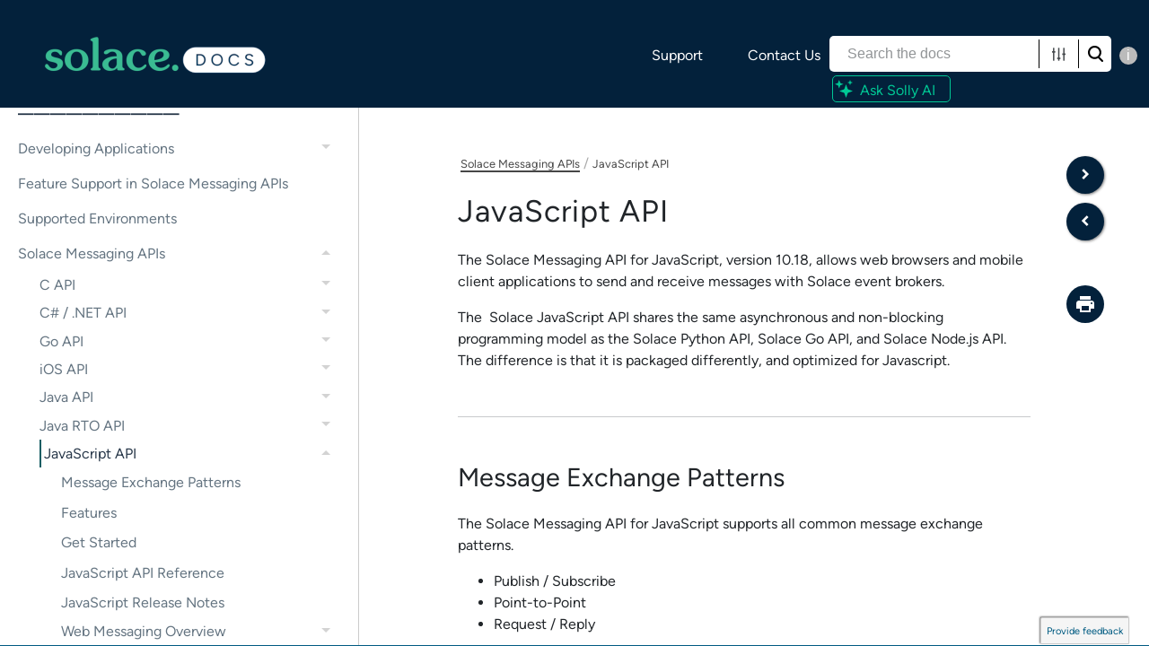

--- FILE ---
content_type: text/html
request_url: https://docs.solace.com/API/Messaging-APIs/JavaScript-API/js-home.htm
body_size: 6539
content:
<!DOCTYPE html>
<html xmlns:MadCap="http://www.madcapsoftware.com/Schemas/MadCap.xsd" lang="en-us" xml:lang="en-us" class="_Skins_HTML5___Side_Navigation" data-mc-search-type="Stem" data-mc-help-system-file-name="Default.xml" data-mc-path-to-help-system="../../../" data-mc-has-content-body="True" data-mc-toc-path="[%=System.LinkedTitle%]" data-mc-target-type="WebHelp2" data-mc-runtime-file-type="Topic;Default" data-mc-preload-images="false" data-mc-in-preview-mode="false">
    <head>
        <meta name="viewport" content="width=device-width, initial-scale=1.0" />
        <meta http-equiv="Content-Type" content="text/html; charset=utf-8" />
        <meta name="msapplication-config" content="../../../Skins/Favicons/browserconfig.xml" />
        <meta name="viewport" content="width=device-width, initial-scale=1" />
        <link rel="apple-touch-icon" sizes="180x180" href="../../../Skins/Favicons/apple-touch-icon.png" />
        <link rel="shortcut icon" href="../../../Skins/Favicons/favicon-32x32.png" />
        <link rel="icon" sizes="96x96" href="../../../Skins/Favicons/favicon-96x96.png" />
        <link rel="icon" sizes="32x32" href="../../../Skins/Favicons/favicon-32x32.png" />
        <link rel="icon" sizes="16x16" href="../../../Skins/Favicons/favicon-16x16.png" />
        <!-- scripts for click-to-copy deep anchors 
        <script src="https://cdn.jsdelivr.net/npm/anchor-js/anchor.min.js">
        </script>
        <script src="../Scripts/copylink.js">
        </script>
         end scripts for click-to-copy anchors -->
        <meta charset="utf-8" />
        <meta http-equiv="Cache-control" content="no-cache" />
        <meta http-equiv="X-UA-Compatible" content="IE=edge" />
        <meta http-equiv="X-UA-Compatible" content="IE=EmulateIE9" /><title>JavaScript API</title>
        <!-- <link rel="stylesheet" href="https://stackpath.bootstrapcdn.com/bootstrap/4.3.1/css/bootstrap.min.css" integrity="sha384-ggOyR0iXCbMQv3Xipma34MD+dH/1fQ784/j6cY/iJTQUOhcWr7x9JvoRxT2MZw1T" crossorigin="anonymous" /> -->
        <!--style to display feedback button correctly in IE-->
        <!-- Google Tag Manager -->
        <!-- End Google Tag Manager -->
        <link href="../../../Skins/Default/Stylesheets/Slideshow.css" rel="stylesheet" type="text/css" data-mc-generated="True" />
        <link href="../../../Skins/Default/Stylesheets/TextEffects.css" rel="stylesheet" type="text/css" data-mc-generated="True" />
        <link href="../../../Skins/Default/Stylesheets/Topic.css" rel="stylesheet" type="text/css" data-mc-generated="True" />
        <link href="../../../Skins/Default/Stylesheets/Components/Styles.css" rel="stylesheet" type="text/css" data-mc-generated="True" />
        <link href="../../../Skins/Default/Stylesheets/Components/Tablet.css" rel="stylesheet" type="text/css" data-mc-generated="True" />
        <link href="../../../Skins/Default/Stylesheets/Components/Mobile.css" rel="stylesheet" type="text/css" data-mc-generated="True" />
        <link href="../../../Skins/Default/Stylesheets/Components/Print.css" rel="stylesheet" type="text/css" data-mc-generated="True" />
        <link href="../../../Skins/Fluid/Stylesheets/foundation.6.2.3.css" rel="stylesheet" type="text/css" data-mc-generated="True" />
        <link href="../../../Skins/Fluid/Stylesheets/Styles.css" rel="stylesheet" type="text/css" data-mc-generated="True" />
        <link href="../../../Skins/Fluid/Stylesheets/Tablet.css" rel="stylesheet" type="text/css" data-mc-generated="True" />
        <link href="../../../Skins/Fluid/Stylesheets/Mobile.css" rel="stylesheet" type="text/css" data-mc-generated="True" />
        <link href="../../../Skins/Fluid/Stylesheets/Print.css" rel="stylesheet" type="text/css" data-mc-generated="True" />
        <link href="../../../Resources/Stylesheets/MainStyles.min.css" rel="stylesheet" type="text/css" />
        <link href="https://fonts.googleapis.com/icon?family=Material+Icons" rel="stylesheet" />
        <style>@media screen and (min-width: 0\0)
{
	.feedback-button
	{
		margin-right: -40px;
		top: 50%;
		border-radius: 9px 9px 0px 0px;
	}

	#canvas
	{
		position: relative;
	}
}

@media print
{
	#plugin
	{
		overflow: visible !important;
	}
}

</style>
        <link href="https://fonts.googleapis.com/css?family=Open+Sans:400,600,300" rel="stylesheet" type="text/css" />
        <style>/*&lt;meta /&gt;*/

.button.print-button
{
	-pie-background: linear-gradient(#ffffff, transparent);
}

.button.previous-topic-button
{
	-pie-background: linear-gradient(#ffffff, transparent);
}

.button.next-topic-button
{
	-pie-background: linear-gradient(#ffffff, transparent);
}

.needs-pie
{
	behavior: url('../../../Resources/Scripts/PIE-no-motw.htc');
}

</style>
        <link rel="apple-touch-icon" sizes="180x180" href="../../../Skins/Favicons/apple-touch-icon.png" />
        <link rel="shortcut icon" href="../../../Skins/Favicons/favicon-32x32.png" />
        <link rel="icon" sizes="96x96" href="../../../Skins/Favicons/favicon-96x96.png" />
        <link rel="icon" sizes="32x32" href="../../../Skins/Favicons/favicon-32x32.png" />
        <link rel="icon" sizes="16x16" href="../../../Skins/Favicons/favicon-16x16.png" />
        <script src="../../../Resources/Scripts/jquery.min.js" type="text/javascript">
        </script>
        <script src="../../../Resources/Scripts/purify.min.js" type="text/javascript" defer="defer">
        </script>
        <script src="../../../Resources/Scripts/require.min.js" type="text/javascript" defer="defer">
        </script>
        <script src="../../../Resources/Scripts/require.config.js" type="text/javascript" defer="defer">
        </script>
        <script src="../../../Resources/Scripts/foundation.6.2.3_custom.js" type="text/javascript" defer="defer">
        </script>
        <script src="../../../Resources/Scripts/plugins.min.js" type="text/javascript" defer="defer">
        </script>
        <script src="../../../Resources/Scripts/MadCapAll.js" type="text/javascript" defer="defer">
        </script>
        <script>/* <![CDATA[ */
			window.dataLayer = window.dataLayer ||[];
			function gtag(){dataLayer.push(arguments);}
			gtag('consent','default',{
			'ad_storage':'denied',
			'analytics_storage':'denied',
			'ad_user_data':'denied',
			'ad_personalization':'denied',
			'personalization_storage':'denied',
			'functionality_storage':'granted',
			'security_storage':'granted',
			'wait_for_update': 500
			});
			gtag("set", "ads_data_redaction", true);
		/* ]]> */</script>
        <script src="https://cmp.osano.com/AzZrhlTmT5f216Foa/84ba7dc4-a4e5-4b02-b120-977eb6f052d4/osano.js">
        </script>
        <script type="text/javascript">/*<![CDATA[*/(function(w,d,s,l,i){w[l]=w[l]||[];w[l].push({'gtm.start':
			new Date().getTime(),event:'gtm.js'});var f=d.getElementsByTagName(s)[0],
			j=d.createElement(s),dl=l!='dataLayer'?'&l='+l:'';j.async=true;j.src=
			'https://www.googletagmanager.com/gtm.js?id='+i+dl;f.parentNode.insertBefore(j,f);
			})(window,document,'script','dataLayer','GTM-KLSDFH');
		/*]]>*/</script>
        <script type="text/javascript" src="../../../Skins/Default/Scripts/TopicToolBar.js">
        </script>
    </head>
    <!-- Top Orange and Darkgrey header-->
    <div class="top-nav" role="search">
        <div class="main_list">
            <ul class="top-navlinks">
                <li><a href="https://solace.com/support/" target="_blank">Support</a>
                </li>
                <li><a href="https://solace.com/contact/" target="_blank">Contact Us</a>
                </li>
            </ul>
        </div>
        <div class="container-fluid">
            <div class="src-li">
                <div id="srchWrapTwo">
                    <form class="search" action="#">
                        <div class="search-bar search-bar-container needs-pie">
                            <input class="search-field needs-pie" type="search" aria-label="Search Field" placeholder="Search the docs" />
                            <div class="search-filter-wrapper"><span class="invisible-label" id="search-filters-label">Filter: </span>
                                <div class="search-filter" aria-haspopup="true" aria-controls="sf-content" aria-expanded="false" aria-label="Search Filter" title="All Files" role="button" tabindex="0">
                                </div>
                                <div class="search-filter-content" id="sf-content">
                                    <ul>
                                        <li>
                                            <button class="mc-dropdown-item" aria-labelledby="search-filters-label filterSelectorLabel-00001"><span id="filterSelectorLabel-00001">All Files</span>
                                            </button>
                                        </li>
                                    </ul>
                                </div>
                            </div>
                            <div class="search-submit-wrapper" dir="ltr">
                                <div class="search-submit" title="Search" role="button" tabindex="0"><span class="invisible-label">Submit Search</span>
                                </div>
                            </div>
                        </div>
                    </form>
                </div>
            </div><span class="tool-tip" tooltip-position="left" tooltip="To search for CLI commands, events, or APIs, navigate to the related sections.">i</span>
            <!-- link to AI chatbot -->
            <div class="basechatcontainer">
                <ul class="chatlink">
                    <li><a href="https://docschat.solace.com" target="_blank"><div class="chatcontainer"><svg xmlns="http://www.w3.org/2000/svg" width="30" height="30" class="bi bi-check" viewBox="0 0 22 22"><path d="M16.5257 12.4743L14.5 7L12.4743 12.4743L7 14.5L12.4743 16.5257L14.5 22L16.5257 16.5257L22 14.5L16.5257 12.4743ZM16.2369 14.5L14.9691 14.0309L14.5 12.7631L14.0309 14.0309L12.7631 14.5L14.0309 14.9691L14.5 16.2369L14.9691 14.9691L16.2369 14.5Z" /><path d="M8.08585 5.49748L6.79167 2L5.49748 5.49748L2 6.79167L5.49748 8.08585L6.79167 11.5833L8.08585 8.08585L11.5833 6.79167L8.08585 5.49748ZM7.26102 6.79167L6.91843 6.6649L6.79167 6.32231L6.6649 6.6649L6.32231 6.79167L6.6649 6.91843L6.79167 7.26102L6.91843 6.91843L7.26102 6.79167Z" /><path d="M19 2L18.1897 4.18973L16 5L18.1897 5.81027L19 8L19.8103 5.81027L22 5L19.8103 4.18973L19 2Z" /></svg><p class="chatlinktext">Ask Solly AI</p></div></a>
                    </li>
                </ul>
            </div>
            <!-- link to AI chatbot end -->
        </div>
    </div>
    <body>
        <div class="foundation-wrap off-canvas-wrapper">
            <div class="off-canvas-wrapper-inner" data-off-canvas-wrapper="">
                <aside class="off-canvas position-right" role="complementary" id="offCanvas" data-off-canvas="" data-position="right" data-mc-ignore="true">
                    <ul class="off-canvas-accordion vertical menu off-canvas-list" data-accordion-menu="" data-mc-back-link="Back" data-mc-css-tree-node-expanded="is-accordion-submenu-parent" data-mc-css-tree-node-collapsed="is-accordion-submenu-parent" data-mc-css-sub-menu="vertical menu is-accordion-submenu nested" data-mc-include-indicator="False" data-mc-include-icon="False" data-mc-include-parent-link="True" data-mc-include-back="False" data-mc-defer-expand-event="True" data-mc-expanded-event="down.zf.accordionMenu up.zf.accordionMenu" data-mc-expand-event="click.zf.accordionMenu" data-mc-toc="True">
                    </ul>
                </aside>
                <div class="off-canvas-content inner-wrap" data-off-canvas-content="">
                    <div data-sticky-container="" class="title-bar-container">
                        <nav class="title-bar tab-bar sticky" aria-label="Main navigation and search" data-sticky="" data-options="marginTop:0" style="width:100%" data-sticky-on="only screen and (max-width: 1000px)" data-mc-ignore="true"><a class="skip-to-content fluid-skip showOnFocus" href="#">Skip To Main Content</a>
                            <div class="middle title-bar-section outer-row clearfix">
                                <div class="menu-icon-container relative clearfix">
                                    <div class="central-account-wrapper">
                                        <div class="central-dropdown"><a class="central-account-drop"><span class="central-account-image"></span><span class="central-account-text">Account</span></a>
                                            <div class="central-dropdown-content"><a class="MCCentralLink central-dropdown-content-settings">Settings</a>
                                                <hr class="central-separator" /><a class="MCCentralLink central-dropdown-content-logout">Logout</a>
                                            </div>
                                        </div>
                                    </div>
                                    <button class="menu-icon" aria-label="Show Navigation Panel" data-toggle="offCanvas"><span></span>
                                    </button>
                                </div>
                            </div>
                            <div class="title-bar-layout outer-row">
                                <div class="logo-wrapper"><a class="logo" href="../../../index.html" alt="Logo"></a>
                                </div>
                                <div class="navigation-wrapper nocontent">
                                    <ul class="navigation clearfix" data-mc-css-tree-node-has-children="has-children" data-mc-css-sub-menu="sub-menu" data-mc-expand-event="mouseenter" data-mc-top-nav-menu="True" data-mc-max-depth="3" data-mc-include-icon="False" data-mc-include-indicator="False" data-mc-include-children="True" data-mc-include-siblings="True" data-mc-include-parent="True" data-mc-toc="True">
                                        <li class="placeholder" style="visibility:hidden"><a>placeholder</a>
                                        </li>
                                    </ul>
                                </div>
                                <div class="central-account-wrapper">
                                    <div class="central-dropdown"><a class="central-account-drop"><span class="central-account-image"></span><span class="central-account-text">Account</span></a>
                                        <div class="central-dropdown-content"><a class="MCCentralLink central-dropdown-content-settings">Settings</a>
                                            <hr class="central-separator" /><a class="MCCentralLink central-dropdown-content-logout">Logout</a>
                                        </div>
                                    </div>
                                </div>
                                <div class="nav-search-wrapper">
                                    <div class="nav-search row">
                                        <form class="search" action="#">
                                            <div class="search-bar search-bar-container needs-pie">
                                                <input class="search-field needs-pie" type="search" aria-label="Search Field" placeholder="Search the docs" />
                                                <div class="search-filter-wrapper"><span class="invisible-label" id="search-filters-label">Filter: </span>
                                                    <div class="search-filter" aria-haspopup="true" aria-controls="sf-content" aria-expanded="false" aria-label="Search Filter" title="All Files" role="button" tabindex="0">
                                                    </div>
                                                    <div class="search-filter-content" id="sf-content">
                                                        <ul>
                                                            <li>
                                                                <button class="mc-dropdown-item" aria-labelledby="search-filters-label filterSelectorLabel-00001"><span id="filterSelectorLabel-00001">All Files</span>
                                                                </button>
                                                            </li>
                                                        </ul>
                                                    </div>
                                                </div>
                                                <div class="search-submit-wrapper" dir="ltr">
                                                    <div class="search-submit" title="Search" role="button" tabindex="0"><span class="invisible-label">Submit Search</span>
                                                    </div>
                                                </div>
                                            </div>
                                        </form>
                                    </div>
                                </div>
                            </div>
                        </nav>
                    </div>
                    <div class="main-section">
                        <div class="row outer-row sidenav-layout">
                            <nav class="sidenav-wrapper">
                                <div class="sidenav-container">
                                    <ul class="off-canvas-accordion vertical menu sidenav" data-accordion-menu="" data-mc-css-tree-node-expanded="is-accordion-submenu-parent" data-mc-css-tree-node-collapsed="is-accordion-submenu-parent" data-mc-css-sub-menu="vertical menu accordion-menu is-accordion-submenu nested" data-mc-include-indicator="False" data-mc-include-icon="False" data-mc-include-parent-link="False" data-mc-include-back="False" data-mc-defer-expand-event="True" data-mc-expanded-event="down.zf.accordionMenu up.zf.accordionMenu" data-mc-expand-event="click.zf.accordionMenu" data-mc-toc="True" data-mc-side-nav-menu="True">
                                    </ul>
                                </div>
                            </nav>
                            <div class="body-container">
                                <div data-mc-content-body="True">
                                    <script src="../../../Resources/Scripts/copylink.js">
                                    </script>
                                    <div class="buttons popup-container clearfix topicToolbarProxy _Skins_TopicToolBar mc-component nocontent" style="mc-topic-toolbar-items: PreviousTopic Print NextTopic;">
                                        <div class="button-group-container-left">
                                            <button class="button needs-pie print-button" title="Print">
                                                <div>
                                                    <div role="img" class="button-icon-wrapper" aria-label="Print">
                                                        <div class="button-icon"> </div>
                                                    </div>
                                                </div>
                                            </button>
                                            <button class="button needs-pie previous-topic-button" title="Navigate previous topic" disabled="true">
                                                <div>
                                                    <div role="img" class="button-icon-wrapper" aria-label="Navigate previous">
                                                        <div class="button-icon"> </div>
                                                    </div>
                                                </div>
                                            </button>
                                            <button class="button needs-pie next-topic-button" title="Navigate next topic" disabled="true">
                                                <div>
                                                    <div role="img" class="button-icon-wrapper" aria-label="Navigate next">
                                                        <div class="button-icon"> </div>
                                                    </div>
                                                </div>
                                            </button>
                                        </div>
                                    </div>
                                    <!-- Google Tag Manager (noscript) -->
                                    <noscript><iframe src="https://www.googletagmanager.com/ns.html?id=GTM-KLSDFH" height="0" width="0" style="display:none;visibility:hidden"></iframe>
                                    </noscript>
                                    <!-- End Google Tag Manager (noscript) -->
                                    <div id="content">
                                        <div id="contentBody">
                                            <div class="row collapse">
                                                <div class="ContentRow" xmlns="http://www.madcapsoftware.com/Schemas/MadCap.xsd">
                                                    <div>
                                                        <div class="nocontent" xmlns="">
                                                            <div class="MCBreadcrumbsBox_MCBreadcrumbsSelf_0 breadcrumbs" role="navigation" aria-label="Breadcrumbs" data-mc-breadcrumbs-divider=" / " data-mc-breadcrumbs-count="4" data-mc-toc="True"><span class="MCBreadcrumbsPrefix"> </span>
                                                            </div>
                                                        </div>
                                                        <div role="main" id="mc-main-content" xmlns="">
                                                            <h1 xmlns="http://www.madcapsoftware.com/Schemas/MadCap.xsd">JavaScript API</h1>
                                                            <p xmlns="http://www.madcapsoftware.com/Schemas/MadCap.xsd">The <span class="mc-variable Manifest-Products-APIs.api-product-javascript-long variable">Solace Messaging API for JavaScript</span>, version <span class="mc-variable Manifest-Products-APIs.SDK-JS variable">10.18</span>, allows web browsers and mobile client applications to send and receive  messages with  <span class="mc-variable Product-Names.pubsub_brand_only variable">Solace</span> event brokers.</p>
                                                            <p xmlns="http://www.madcapsoftware.com/Schemas/MadCap.xsd"> The &#160;<span class="mc-variable Manifest-Products-APIs.api-product-javscript-short variable">Solace JavaScript API</span>  shares the same asynchronous and non-blocking programming model as the <span class="mc-variable Manifest-Products-APIs.api-product-python-short variable">Solace Python API</span>, <span class="mc-variable Manifest-Products-APIs.api-product-go-short variable">Solace Go API</span>, and <span class="mc-variable Manifest-Products-APIs.api-product-node-short variable">Solace Node.js API</span>. The difference is that it is  packaged differently, and optimized for Javascript.</p>
                                                            <h2 class="with-rule" xmlns="http://www.madcapsoftware.com/Schemas/MadCap.xsd"><a name="Message"></a>Message Exchange Patterns</h2>
                                                            <p xmlns="http://www.madcapsoftware.com/Schemas/MadCap.xsd">The <span class="mc-variable Manifest-Products-APIs.api-product-javascript-long variable">Solace Messaging API for JavaScript</span> supports all common message exchange patterns.</p>
                                                            <ul xmlns="http://www.madcapsoftware.com/Schemas/MadCap.xsd">
                                                                <li>Publish / Subscribe</li>
                                                                <li>Point-to-Point</li>
                                                                <li>Request / Reply</li>
                                                            </ul>
                                                            <p xmlns="http://www.madcapsoftware.com/Schemas/MadCap.xsd">For more information, see <a href="../../../Get-Started/message-exchange-patterns.htm" class="MCXref xref">Message Exchange Patterns</a>.</p>
                                                            <h2 class="with-rule" xmlns="http://www.madcapsoftware.com/Schemas/MadCap.xsd"><a name="Features"></a>Features</h2>
                                                            <p xmlns="http://www.madcapsoftware.com/Schemas/MadCap.xsd">For the list of features that are supported for the&#160;<span class="mc-variable Product-Names.pubsub_brand_only variable">Solace</span> Messaging API&#160;for JavaScript, see  <a href="../../API-Developer-Guide/Feature-Support-PubSub-Messaging-APIs.htm#solace-api-solace-comparison" class="MCXref xref">Feature Support in Solace Messaging APIs</a>.</p>
                                                            <h2 class="with-rule" xmlns="http://www.madcapsoftware.com/Schemas/MadCap.xsd"><a name="Get"></a>Get Started</h2>
                                                            <p xmlns="http://www.madcapsoftware.com/Schemas/MadCap.xsd">Tutorials are provided to help you quickly get up-to-speed developing applications using the <span class="mc-variable Manifest-Products-APIs.api-product-javascript-long variable">Solace Messaging API for JavaScript</span>. </p>
                                                            <p xmlns="http://www.madcapsoftware.com/Schemas/MadCap.xsd">There are three ways you can get started using a <span class="mc-variable Product-Names.pubsub_brand_only variable">Solace</span> event broker:</p>
                                                            <ol xmlns="http://www.madcapsoftware.com/Schemas/MadCap.xsd">
                                                                <li value="1">If you have <span class="mc-variable Product-Names.pubsub_brand_only variable">Solace</span> event brokers already deployed, obtain the hostname or IP address of an event broker to test against, a username and password to access it, and a Message VPN in which you can produce and consume messages.</li>
                                                                <li value="2">You can set up a <span class="mc-variable Product-Names.broker_sw_short variable">software event broker</span> as a container image. For more information, see <a href="../../../Software-Broker/SW-Broker-Set-Up/Containers/Set-Up-Container-Image.htm" class="MCXref xref">Setting Up Container Images</a>.&#160;</li>
                                                                <li value="3">You can spin up an <span class="mc-variable Product-Names.broker_cloud_short variable">event broker service</span>, which is a SaaS-based <span class="mc-variable Product-Names.broker_sw_short variable">software event broker</span> running in <a href="https://console.solace.cloud/login" target="_blank" class="link-offsite"><span class="mc-variable Product-Names.cloud_product_long variable">Solace Cloud</span></a>.</li>
                                                            </ol>
                                                            <p xmlns="http://www.madcapsoftware.com/Schemas/MadCap.xsd"><a class="btn btn-lg btn-success mr-2 mt-2" role="button" href="https://tutorials.solace.dev/javascript/" target="blank">Start Tutorials</a>
                                                            </p>
                                                            <h2 class="with-rule" xmlns="http://www.madcapsoftware.com/Schemas/MadCap.xsd"><a name="JavaScri"></a>JavaScript API Reference</h2>
                                                            <p xmlns="http://www.madcapsoftware.com/Schemas/MadCap.xsd">Click below to access the API reference for the <span class="mc-variable Manifest-Products-APIs.api-product-javascript-long variable">Solace Messaging API for JavaScript</span>.</p>
                                                            <p xmlns="http://www.madcapsoftware.com/Schemas/MadCap.xsd"><a class="btn btn-lg btn-success mr-2 mt-2" role="button" href="../../../API-Developer-Online-Ref-Documentation/js/index.html" target="_blank"><span style="font-size: 11pt;">JavaScript Reference</span></a>
                                                            </p>
                                                            <h2 class="with-rule" xmlns="http://www.madcapsoftware.com/Schemas/MadCap.xsd"><a name="javascriptreleasenotes"></a>JavaScript Release Notes</h2>
                                                            <p xmlns="http://www.madcapsoftware.com/Schemas/MadCap.xsd">Click below to download the latest release notes for the <span class="mc-variable Manifest-Products-APIs.api-product-javascript-long variable">Solace Messaging API for JavaScript</span>.</p>
                                                            <p xmlns="http://www.madcapsoftware.com/Schemas/MadCap.xsd"><a class="btn btn-lg btn-success mr-2 mt-2" role="button" href="https://products.solace.com/download/JS_API_RN">JavaScript API Release Notes</a>
                                                            </p>
                                                        </div>
                                                    </div>
                                                </div>
                                            </div>
                                        </div>
                                        <div class="no-print">
                                            <div><a href="#" id="docsFeedbackTrigger" class="docs-issue-collector">Provide feedback</a>
                                            </div>
                                        </div>
                                        <footer class="my-4 pt-4 text-center no-print">
                                            <div class="footer-txt text-center no-print">
                                                <ul class="list-inline ">
                                                    <li class="list-inline-item text-muted"><a href="../../../Resources/Documentation-Set.htm" class="doc-set-footer-link MCXref xref xrefdoc-set-footer-link">Documentation Coverage</a>: <span class="mc-variable Variables.DocumentSetNumber variable">2025.12.11.0001</span></li>
                                                    <li class="list-inline-item text-muted">Last Updated: <span class="mc-variable Variables.MonthDayYear variable">December 11, 2025</span></li>
                                                    <li class="list-inline-item text-muted" style="font-size:13px;"> ©  <span class="mc-variable Variables.CompanyNameLegal variable">Solace Corporation</span></li>
                                                </ul>
                                            </div>
                                            <div class="footer-icons">
                                                <ul class="list-inline">
                                                    <li class="list-inline-item"><a href="https://facebook.com/solacedotcom" target="_blank" class="social-media-icon"><img src="../../../Resources/Images/Social-Media/facebook_22x21.png" class="Hyperlinked" alt="Facebook" title="Solace Facebook Page" style="width: 22;height: 21;" /></a>
                                                    </li>
                                                    <li class="list-inline-item"><a href="https://www.linkedin.com/company/20219" target="_blank" class="social-media-icon"><img src="../../../Resources/Images/Social-Media/LinkedIn_22x21.png" class="Hyperlinked" alt="LinkedIn" title="Solace LinkedIn Page" style="width: 22;height: 21;" /></a>
                                                    </li>
                                                    <li class="list-inline-item"><a href="https://twitter.com/solacedotcom" target="_blank" class="social-media-icon"><img src="../../../Resources/Images/Social-Media/Twitter_22x21.png" class="Hyperlinked" alt="Twitter" title="Solace Twitter Feed" style="width: 22;height: 21;" /></a>
                                                    </li>
                                                    <li class="list-inline-item"><a href="https://www.youtube.com/user/SolaceSystems" target="_blank" class="social-media-icon"><img src="../../../Resources/Images/Social-Media/youtube_22x21.png" class="Hyperlinked" alt="YouTube" title="Solace YouTube Channel" style="width: 22;height: 21;" /></a>
                                                    </li>
                                                    <li class="list-inline-item"><a href="https://www.instagram.com/solacedotcom/" target="_blank" class="social-media-icon"><img src="../../../Resources/Images/Social-Media/instagram_22x21.png" class="Hyperlinked" alt="Instagram" title="Solace Instagram Feed" style="width: 22;height: 21;" /></a>
                                                    </li>
                                                    <li class="list-inline-item"><a href="https://medium.com/solacedotcom" target="_blank" class="social-media-icon"><img src="../../../Resources/Images/Social-Media/medium_22x21.png" class="Hyperlinked" alt="Medium" title="Solace Medium Blog" style="width: 22;height: 21;" /></a>
                                                    </li>
                                                </ul>
                                            </div>
                                            <div class="footer_link_menu">
                                                <ul class="link_list">
                                                    <li class="link_list_item"><a href="https://solace.com/products/" target="_blank" class="footer-link">Products</a>
                                                    </li>
                                                    <li class="link_list_item"><a href="https://solace.com/company/" target="_blank" class="footer-link">Company</a>
                                                    </li>
                                                    <li class="link_list_item"><a href="https://www.solace.dev/" target="_blank" class="footer-link">Developers</a>
                                                    </li>
                                                    <li class="link_list_item"><a href="https://solace.com/support/" target="_blank" class="footer-link">Support</a>
                                                    </li>
                                                    <li class="link_list_item"><a href="https://solace.com/contact/" target="_blank" class="footer-link">Contact Us</a>
                                                    </li>
                                                </ul>
                                            </div>
                                        </footer>
                                    </div>
                                    <!-- JIRA issue collector -->
                                    <script>/*<![CDATA[*/// Requires jQuery!
jQuery.ajax({
    url: "https://sol-jira.atlassian.net/s/d41d8cd98f00b204e9800998ecf8427e-T/o2joag/b/24/e73395c53c3b10fde2303f4bf74ffbf6/_/download/batch/com.atlassian.jira.collector.plugin.jira-issue-collector-plugin:issuecollector-embededjs/com.atlassian.jira.collector.plugin.jira-issue-collector-plugin:issuecollector-embededjs.js?locale=en-US&collectorId=076e0808",
    type: "get",
    cache: true,
    dataType: "script"
});
window.ATL_JQ_PAGE_PROPS = {
"triggerFunction": function(showCollectorDialog) {
//Requires that jQuery is available!
$("#docsFeedbackTrigger").click(function(e) {
e.preventDefault();
showCollectorDialog();
});
},
fieldValues: {
recordWebInfo: '1', // field Name
recordWebInfoConsent: ['1'] // field Id
}
};
/*]]>*/</script>
                                    <script src="../../../Resources/Scripts/thumbnail.js">
                                    </script>
                                    <!-- <script src="https://cdn.jsdelivr.net/npm/anchor-js/anchor.min.js">
        </script> -->
                                    <script src="../../../Resources/Scripts/AnchorJS.js">
                                    </script>
                                    <!-- <script src="../Scripts/copylink.js">
        </script> -->
                                    <!-- Script for Launching offsite links in new tab -->
                                    <script type="text/javascript">/*<![CDATA[*/$("a[href^='http']").attr("target","_blank");/*]]>*/</script>
                                    <!-- Script to add anchor icons -->
                                    <script>/* <![CDATA[ */
			anchors.options = {
			icon: ''
			};
			anchors.add();
		/* ]]> */</script>
                                    <!-- Script to add copy buttons to code blocks -->
                                    <script src="../../../Resources/Scripts/copycode.js">
                                    </script>
                                </div>
                            </div>
                        </div>
                    </div><a data-close="true"></a>
                </div>
            </div>
        </div>
    </body>
</html>

--- FILE ---
content_type: text/css
request_url: https://docs.solace.com/Skins/Default/Stylesheets/Topic.css
body_size: 2618
content:
/*<meta />*/

/* Prevents Safari in landscape orientation from zooming in on text*/

body
{
	-ms-text-size-adjust: 100%;
	-moz-text-size-adjust: 100%;
	-webkit-text-size-adjust: 100%;
	font-size: 16px;
}

/* Default css class for hiding element*/

.hidden
{
	display: none;
}

a.glossaryTerm
{
	text-decoration: none;
}

/**/

#ios-wrapper
{
	width: 100%;
	height: 100%;
	overflow: auto;
	-webkit-overflow-scrolling: touch;
}

.img_off
{
	display: none;
}

/* Feedback/Pulse */

.button.pulse-required,
.button.feedback-required,
.pulse-required,
.feedback-required,
.feedback-topic-required,
.feedback-topic-required
{
	display: none;
}

.pulse-active .pulse-required,
.feedback-active .feedback-required,
.feedback-active.has-topic .feedback-topic-required
{
	display: inline-flex;
}

/* Login Dialog */

.login-dialog
{
	display: none;
	z-index: 10001;
	position: absolute;
	top: 50%;
	left: 50%;
	margin-top: -200px;
	margin-left: -175px;
	width: 350px;
	-webkit-border-radius: 3px;
	-moz-border-radius: 3px;
	border-radius: 3px;
	-webkit-box-shadow: 0 4px 10px #333333;
	-moz-box-shadow: 0 4px 10px #333333;
	box-shadow: 0 4px 10px #333333;
}

.login-dialog.pulse
{
	position: fixed;
	width: 408px;
	height: 428px;
	margin-left: -204px;
	margin-top: -214px;
}

#pulse-login-frame
{
	width: 100%;
	height: 100%;
	border: none;
	-webkit-border-radius: 3px;
	-moz-border-radius: 3px;
	border-radius: 3px;
	-webkit-box-shadow: 0 4px 10px #333333;
	-moz-box-shadow: 0 4px 10px #333333;
	box-shadow: 0 4px 10px #333333;
}

.login-dialog-header
{
	color: #FFF;
	font-size: 13px;
	font-weight: bold;
	height: 36px;
	line-height: 36px;
	padding-left: 50px;
	border-bottom: solid 1px #2B2B2B;
	background: #5A5A5A url("Images/login-dialog-icon.png") no-repeat 18px center;
	/* Old browsers */
	background: url("Images/login-dialog-icon.png") no-repeat 18px center, -moz-linear-gradient(top, #5A5A5A 0%, #4A4A4A 100%);
	/* FF3.6+ */
	background: url("Images/login-dialog-icon.png") no-repeat 18px center, -webkit-gradient(linear, left top, left bottom, color-stop(0%,#5A5A5A), color-stop(100%,#4A4A4A));
	/* Chrome,Safari4+ */
	background: url("Images/login-dialog-icon.png") no-repeat 18px center, -webkit-linear-gradient(top, #5A5A5A 0%,#4A4A4A 100%);
	/* Chrome10+,Safari5.1+ */
	background: url("Images/login-dialog-icon.png") no-repeat 18px center, -o-linear-gradient(top, #5A5A5A 0%,#4A4A4A 100%);
	/* Opera11.10+ */
	background: url("Images/login-dialog-icon.png") no-repeat 18px center, -ms-linear-gradient(top, #5A5A5A 0%,#4A4A4A 100%);
	/* IE10+ */
	background: url("Images/login-dialog-icon.png") no-repeat 18px center, linear-gradient(#5A5A5A 0%,#4A4A4A 100%);
	/* W3C */
	-pie-background: url("Skins/Default/Stylesheets/Images/login-dialog-icon.png") no-repeat 18px center, linear-gradient(#5A5A5A, #4A4A4A);
	/*PIE*/
	background-repeat: no-repeat;
	background-position: 18px center;
	-webkit-border-radius: 3px 3px 0 0;
	-moz-border-radius: 3px 3px 0 0;
	border-radius: 3px 3px 0 0;
}

.login-dialog-content
{
	border-top: solid 1px #767676;
	background: #5A5A5A;
	background-repeat: no-repeat;
	background-position: center center;
	-webkit-border-radius: 0 0 3px 3px;
	-moz-border-radius: 0 0 3px 3px;
	border-radius: 0 0 3px 3px;
	padding: 17px;
}

.login-dialog-content .profile-item-wrapper
{
	color: #CECECE;
	margin-bottom: 10px;
	height: 32px;
	line-height: 32px;
}

.login-dialog-content .profile-item-wrapper .label-wrapper
{
	margin-bottom: 5px;
	float: left;
}

.login-dialog-content .profile-item-wrapper .input-wrapper
{
	float: right;
}

.login-dialog-content .profile-item-wrapper input[type=text]
{
	margin: 0;
	padding: 5px;
	border: solid 1px #191919;
	background: #FFF;
	-webkit-border-radius: 3px;
	-moz-border-radius: 3px;
	border-radius: 3px;
	-webkit-box-shadow: 0 1px #888;
	-moz-box-shadow: 0 1px #888;
	box-shadow: 0 1px #888;
	outline: none;
}

.login-dialog-content .profile-item-wrapper.email-notifications-wrapper
{
	margin-top: 15px;
	height: auto;
	line-height: normal;
}

.login-dialog-content .profile-item-wrapper.email-notifications-wrapper .label-wrapper
{
	float: none;
}

.login-dialog-content .profile-item-wrapper.email-notifications-wrapper .email-notifications-group
{
	margin-right: 0;
	padding: 12px;
	background-color: #4A4A4A;
	background-repeat: no-repeat;
	background-position: center center;
	border: solid 1px #2B2B2B;
	-webkit-border-radius: 3px;
	-moz-border-radius: 3px;
	border-radius: 3px;
	-webkit-box-shadow: 0 1px #888;
	-moz-box-shadow: 0 1px #888;
	box-shadow: 0 1px #888;
}

.login-dialog-content .profile-item-wrapper.error input,
.login-dialog-content .profile-item-wrapper.error select
{
	border: solid 1px #F00;
	background-color: #FEE7E7;
}

.login-dialog-buttons
{
	text-align: right;
}

.login-dialog button
{
	color: #FFF;
	font-weight: bold;
	margin-left: 5px;
	margin-right: 0;
	padding: 8px 26px;
	border: solid 1px #2B2B2B;
	-webkit-border-radius: 3px;
	-moz-border-radius: 3px;
	border-radius: 3px;
	background: #595959;
	/* Old browsers */
	background: -moz-linear-gradient(top, #595959 0%, #4A4A4A 100%);
	/* FF3.6+ */
	background: -webkit-gradient(linear, left top, left bottom, color-stop(0%,#595959), color-stop(100%,#4A4A4A));
	/* Chrome,Safari4+ */
	background: -webkit-linear-gradient(top, #595959 0%,#4A4A4A 100%);
	/* Chrome10+,Safari5.1+ */
	background: -o-linear-gradient(top, #595959 0%,#4A4A4A 100%);
	/* Opera11.10+ */
	background: -ms-linear-gradient(top, #595959 0%,#4A4A4A 100%);
	/* IE10+ */
	background: linear-gradient(#595959 0%,#4A4A4A 100%);
	/* W3C */
	-pie-background: linear-gradient(#595959, #4A4A4A);
	/*PIE*/
	background-repeat: no-repeat;
	background-position: center center;
	cursor: pointer;
}

.login-dialog button.close-dialog
{
	position: absolute;
	top: 8px;
	right: 8px;
	background: none;
	background-image: url('Images/close.png');
	height: 16px;
	width: 16px;
	margin: 0;
	padding: 0;
	border: 0;
}

.login-dialog .status-message-box
{
	display: none;
	color: #0F0;
	text-align: center;
	margin-top: 16px;
	padding: 12px;
	background-color: #DCFEDC;
	border: solid 1px #0F0;
	-webkit-border-radius: 3px;
	-moz-border-radius: 3px;
	border-radius: 3px;
}

.login-dialog .status-message-box.error
{
	color: #F00;
	border: solid 1px #F00;
	background-color: #FEE7E7;
}

.login-dialog .status-message-box .message
{
	display: none;
}

.backlink-container
{
	position: absolute;
	bottom: 11px;
	right: 20px;
}

.backlink-container-topnav
{
	bottom: 4px;
	right: 4px;
}

.backlink-container-sidenav
{
	bottom: 20px;
	right: 20px;
}

#mc-backlink
{
	text-decoration: none;
	color: #7d858a;
	font-size: 15px;
	font-family: Arial;
	font-weight: normal;
}

#mc-backlink > sup
{
	font-size: 12px;
}

.height-container
{
	/* just to contain top margin of element inside */
	padding-top: 0.1px;
	position: relative;
	box-sizing: border-box;
}

.height-container-no-footer
{
	padding-bottom: 30px;
}

.height-container-sidenav
{
	padding-bottom: 40px;
}

/* to contain floating elements in the div */

.height-container:after
{
	visibility: hidden;
	display: block;
	font-size: 0;
	content: " ";
	clear: both;
	height: 0;
}

.codeSnippet
{
	overflow: auto;
}

.codeSnippetBody
{
	margin: 0;
	font-family: inherit;
	overflow: auto;
}

.codeSnippetBody > pre
{
	font-family: inherit;
	margin: 0;
}

.codeSnippetBody > pre > code
{
	font-family: inherit;
}

.codeSnippetBody span.codeSnippetLineNumbers
{
	text-decoration: inherit;
	float: left;
	margin-top: 0;
	margin-right: 0.5rem;
	padding-right: 1rem;
	text-align: right;
}

.codeSnippetCopyButton
{
	font: inherit;
	right: 0;
}

.multipleChoice > fieldset
{
	border: none;
}

.multipleChoice > .submitQuestionButton
{
	display: block;
}

.multipleChoiceItem
{
	display: flex;
}

.multipleChoiceItem > div
{
	display: inline-block;
}

.multipleChoiceItem > div > p:first-child
{
	margin-top: 0;
}

.multipleChoiceItem > input
{
	vertical-align: top;
}

.topicQuestionFeedback
{
	display: none;
}

.mc-el-hidden
{
	opacity: 0;
}

.xref
{
	color: #015b82;
	text-decoration: none;
	border-bottom: 1px solid #015b82;
}

.xref:hover
{
	background-color: #021b2f;
	color: #FFFFFF;
	text-decoration: none;
	outline: 0;
}

.xref.xrefdoc-set-footer-link
{
	color: #FFFFFF;
	border-bottom: 1px solid #FFFFFF;
	text-decoration: none;
}

.xref.xrefdoc-set-footer-link:hover
{
	color: #00C895;
	border-bottom: 1px solid #00C895;
	text-decoration: none;
}

div.MCBreadcrumbsBox_MCBreadcrumbsSelf_0
{
	font-size: .8em;
	font-style: normal;
	border-bottom: 2px transparent;
	font-family: figtree, Arial, sans-serif, open_sansregular, 'Microsoft Sans Serif', 'Open Sans', HelveticaNeue, 'Helvetica Neue', Helvetica, HelveticaNeue, Calibri;
	border-bottom-width: 2px;
	border-bottom-style: solid;
	border-bottom-color: transparent;
	padding-bottom: 10px;
	margin-bottom: 10px;
	color: #474747;
}

.img
{
	image-rendering: -webkit-optimize-contrast;
	max-width: 100%;
	border: none;
	vertical-align: middle;
	border-style: none;
}

.img.imgsolacethumbnail
{
	padding: 10px;
	position: relative;
	top: 0;
	left: 0;
}

.dropDownHotspot
{
	color: #015b82;
	text-decoration: none;
}

.dropDownHotspot:link
{
	color: #015b82;
	text-decoration: none;
}

.dropDownHotspot:hover
{
	color: #FFFFFF;
}

.dropDownHotspot:active
{
	color: #FFFFFF;
	background-color: #021b2f;
}

.MCDropDown_Open .MCDropDownHotSpot_.MCHotSpotImage
{
	background-position: left;
	background-image: url('DropDownOpen.gif');
	padding-left: 1px;
	padding-right: 0;
}

.MCDropDown_Closed .MCDropDownHotSpot_.MCHotSpotImage
{
	background-position: left;
	background-image: url('DropDownClosed.gif');
	padding-left: 0px;
	padding-right: 0;
}

.dropDownHead
{
	color: #015b82;
	font-weight: 700;
	text-decoration: none;
}

.dropDownHead:hover
{
	color: #FFFFFF;
	font-weight: 700;
}

.dropDownHead:focus
{
	color: #FFFFFF;
	font-weight: 700;
}

.img
{
	padding-top: 10px;
	padding-bottom: 10px;
	image-rendering: -webkit-optimize-contrast;
	max-width: 100%;
	border: none;
	vertical-align: middle;
	border-style: none;
}

iframe.youtube-player_0
{
	display: inline-block;
	width: 560px;
	height: 315px;
}

.popupHead
{
	color: blue;
}

.popupHead:link
{
	color: blue;
}

.popupBody
{
	color: #000000;
	background-color: #dcdcdc;
	border: solid 1px #000000;
	margin: 0px;
	padding: 5px;
}

.MCTextPopupArrow
{
	border-bottom-color: #dcdcdc;
}

.MCTextPopupBodyBottom .MCTextPopupArrow
{
	border-top-color: #dcdcdc;
}

div.MCTocProxy_0
{
	border-top-style: none;
	border-top-width: 0;
	border-top-color: black;
	padding-top: 10px;
	margin-top: 10px;
	padding-left: 20px;
}

table.GenTOCTable1
{
	margin-left: 0;
	margin-right: 0;
	padding-left: 0;
	padding-right: 0;
	padding-top: 0;
	padding-bottom: 0;
	border-left-color: transparent;
	border-left-style: none;
	border-left-width: 0;
	border-right-color: transparent;
	border-right-style: none;
	border-right-width: 0;
	border-top-color: transparent;
	border-top-style: none;
	border-top-width: 0;
	border-bottom-color: transparent;
	border-bottom-style: none;
	border-bottom-width: 0;
	background-color: transparent;
	background-image: none;
	float: inherit;
	font-size: inherit;
	font-family: inherit;
	font-style: inherit;
	font-variant: inherit;
	text-transform: inherit;
	color: inherit;
	letter-spacing: inherit;
	word-spacing: inherit;
	text-decoration: inherit;
	text-align: inherit;
	margin-top: 0;
	margin-bottom: 1rem;
}

td.GenTOCText1
{
	margin: 0;
	margin-left: 0;
	margin-right: 0;
	margin-top: 0;
	margin-bottom: 0;
	padding-left: 0;
	padding-right: 0;
	padding-top: 0;
	padding-bottom: 0;
	border-left-color: transparent;
	border-left-style: none;
	border-left-width: 0;
	border-right-color: transparent;
	border-right-style: none;
	border-right-width: 0;
	border-top-color: transparent;
	border-top-style: none;
	border-top-width: 0;
	border-bottom-color: transparent;
	border-bottom-style: none;
	border-bottom-width: 0;
	background-color: transparent;
	background-image: none;
	float: inherit;
	font-style: inherit;
	font-variant: inherit;
	text-transform: inherit;
	letter-spacing: inherit;
	word-spacing: inherit;
	text-decoration: inherit;
	mc-leader-format: '.';
	mc-leader-indent: 5pt;
	color: #212529;
	font-size: 1rem;
	font-family: figtree, Arial, sans-serif, open_sansregular, 'Microsoft Sans Serif', 'Open Sans', HelveticaNeue, 'Helvetica Neue', Helvetica, HelveticaNeue, Calibri;
	font-weight: bold;
	text-align: left;
}

a.GenTOCText1:link
{
	margin-left: 0;
	margin-right: 0;
	margin-top: 0;
	margin-bottom: 0;
	padding-left: 0;
	padding-right: 0;
	padding-top: 0;
	padding-bottom: 0;
	border-left-color: transparent;
	border-left-style: none;
	border-left-width: 0;
	border-right-color: transparent;
	border-right-style: none;
	border-right-width: 0;
	border-top-color: transparent;
	border-top-style: none;
	border-top-width: 0;
	border-bottom-color: transparent;
	border-bottom-style: none;
	border-bottom-width: 0;
	background-color: transparent;
	background-image: none;
	float: inherit;
	font-style: inherit;
	font-variant: inherit;
	text-transform: inherit;
	letter-spacing: inherit;
	word-spacing: inherit;
	mc-leader-format: '.';
	mc-leader-indent: 5pt;
	color: #212529;
	font-size: 1rem;
	font-family: figtree, Arial, sans-serif, open_sansregular, 'Microsoft Sans Serif', 'Open Sans', HelveticaNeue, 'Helvetica Neue', Helvetica, HelveticaNeue, Calibri;
	font-weight: bold;
	text-decoration: none;
	text-align: left;
}

a.GenTOCText1
{
	margin-left: 0;
	margin-right: 0;
	margin-top: 0;
	margin-bottom: 0;
	padding-left: 0;
	padding-right: 0;
	padding-top: 0;
	padding-bottom: 0;
	border-left-color: transparent;
	border-left-style: none;
	border-left-width: 0;
	border-right-color: transparent;
	border-right-style: none;
	border-right-width: 0;
	border-top-color: transparent;
	border-top-style: none;
	border-top-width: 0;
	border-bottom-color: transparent;
	border-bottom-style: none;
	border-bottom-width: 0;
	background-color: transparent;
	background-image: none;
	float: inherit;
	font-style: inherit;
	font-variant: inherit;
	text-transform: inherit;
	letter-spacing: inherit;
	word-spacing: inherit;
	mc-leader-format: '.';
	mc-leader-indent: 5pt;
	color: #212529;
	font-size: 1rem;
	font-family: figtree, Arial, sans-serif, open_sansregular, 'Microsoft Sans Serif', 'Open Sans', HelveticaNeue, 'Helvetica Neue', Helvetica, HelveticaNeue, Calibri;
	font-weight: bold;
	text-decoration: none;
	text-align: left;
}

td.GenTOCAutoText1
{
	margin-left: 0;
	margin-right: 0;
	margin-top: 0;
	margin-bottom: 0;
	padding-left: 0;
	padding-right: 0;
	padding-top: 0;
	padding-bottom: 0;
	border-left-color: transparent;
	border-left-style: none;
	border-left-width: 0;
	border-right-color: transparent;
	border-right-style: none;
	border-right-width: 0;
	border-top-color: transparent;
	border-top-style: none;
	border-top-width: 0;
	border-bottom-color: transparent;
	border-bottom-style: none;
	border-bottom-width: 0;
	background-color: transparent;
	background-image: none;
	float: inherit;
	font-style: inherit;
	font-variant: inherit;
	text-transform: inherit;
	letter-spacing: inherit;
	word-spacing: inherit;
	text-decoration: inherit;
	text-align: inherit;
	margin: 0;
	color: #212529;
	font-size: 1rem;
	font-family: figtree, Arial, sans-serif, open_sansregular, 'Microsoft Sans Serif', 'Open Sans', HelveticaNeue, 'Helvetica Neue', Helvetica, HelveticaNeue, Calibri;
	font-weight: bold;
}

td.GenTOCPageText1
{
	margin-left: 0;
	margin-right: 0;
	margin-top: 0;
	margin-bottom: 0;
	padding-left: 0;
	padding-right: 0;
	padding-top: 0;
	padding-bottom: 0;
	border-left-color: transparent;
	border-left-style: none;
	border-left-width: 0;
	border-right-color: transparent;
	border-right-style: none;
	border-right-width: 0;
	border-top-color: transparent;
	border-top-style: none;
	border-top-width: 0;
	border-bottom-color: transparent;
	border-bottom-style: none;
	border-bottom-width: 0;
	background-color: transparent;
	background-image: none;
	float: inherit;
	font-style: inherit;
	font-variant: inherit;
	text-transform: inherit;
	letter-spacing: inherit;
	word-spacing: inherit;
	text-decoration: inherit;
	margin: 0;
	vertical-align: bottom;
	color: #212529;
	font-size: 1rem;
	font-family: figtree, Arial, sans-serif, open_sansregular, 'Microsoft Sans Serif', 'Open Sans', HelveticaNeue, 'Helvetica Neue', Helvetica, HelveticaNeue, Calibri;
	font-weight: bold;
	text-align: right;
	white-space: normal;
}

td.mcReset
{
	margin-left: 0;
	margin-right: 0;
	margin-top: 0;
	margin-bottom: 0;
	padding-left: 0;
	padding-right: 0;
	padding-top: 0;
	padding-bottom: 0;
	border-left-color: transparent;
	border-left-style: none;
	border-left-width: 0;
	border-right-color: transparent;
	border-right-style: none;
	border-right-width: 0;
	border-top-color: transparent;
	border-top-style: none;
	border-top-width: 0;
	border-bottom-color: transparent;
	border-bottom-style: none;
	border-bottom-width: 0;
	background-color: transparent;
	background-image: none;
	float: inherit;
	font-size: inherit;
	font-family: inherit;
	font-style: inherit;
	font-variant: inherit;
	text-transform: inherit;
	color: inherit;
	letter-spacing: inherit;
	word-spacing: inherit;
	text-decoration: inherit;
	text-align: inherit;
}

MadCap|xref.TOCPageNumber_0
{
	color: inherit;
	text-decoration: inherit;
	border-bottom: 1px solid #015b82;
	font-weight: inherit;
	font-family: inherit;
	font-size: inherit;
}

.MCWebHelpFramesetLink a
{
	
}

.MCWebHelpFramesetLink.MCWebHelpFramesetLinkTop a
{
	
}

.MCWebHelpFramesetLink.MCWebHelpFramesetLinkBottom a
{
	
}



--- FILE ---
content_type: text/css
request_url: https://docs.solace.com/Skins/Default/Stylesheets/Components/Styles.css
body_size: 4951
content:
/*<meta />*/

/* Search */
/* Fix for safari/ios */

input[type="search"]
{
	-webkit-appearance: none;
}

.search,
.search-bar
{
	width: 100%;
	position: relative;
	color: #DADADA;
	margin: 0 auto;
}

.search-bar .search-field
{
	text-align: left;
	width: 100%;
	height: 2em;
	padding-left: 10px;
	margin: 0;
	box-sizing: border-box;
	-webkit-box-sizing: border-box;
	-moz-box-sizing: border-box;
	border: none;
	border-radius: 25px;
	font: inherit;
	background: #FFFFFF;
	color: #5F5F5F;
	position: relative;
}

.search-bar .search-field::-webkit-search-cancel-button
{
	display: none;
}

.search-field::-ms-clear
{
	display: none;
}

.search-bar .search-filter
{
	float: left;
	box-sizing: border-box;
	-webkit-box-sizing: border-box;
	-moz-box-sizing: border-box;
	background: #5F5F5F;
	line-height: 2em;
	padding-right: 5px;
	cursor: pointer;
	height: 2em;
	width: 45px;
	background: #ffffff url('../Images/FilterOutline.png') no-repeat center center;
}

.search-bar .search-filter.selected
{
	background-image: url('../Images/Filter.png');
	background-repeat: no-repeat;
	background-position: center center;
}

.search-bar .search-filter-wrapper.open
{
	background-repeat: no-repeat;
	background-position: center center;
}

.search-bar .search-filter-wrapper
{
	display: none;
	position: absolute;
	top: 0;
	right: 56px;
}

.search-filter-content
{
	display: none;
	-webkit-border-radius: 0 0 4px 4px;
	-moz-border-radius: 0 0 4px 4px;
	border-radius: 0 0 4px 4px;
	position: absolute;
	right: 0;
	top: 2em;
	line-height: normal;
	text-align: left;
	overflow: auto;
	z-index: 1;
	color: #888888;
	background-color: #ffffff;
	white-space: nowrap;
}

.search-filter-content ul
{
	list-style: none;
	margin: 0;
	padding: 6px;
}

.search-filter-content ul li
{
	padding: 5px;
	margin: 0;
}

.search-filter-content ul li:hover
{
	color: #000000;
	background-color: #ffffff;
}

.search-bar .search-submit-wrapper
{
	position: absolute;
	top: 0;
	right: 0;
	tooltip: Search;
}

.search-bar .search-submit
{
	width: 56px;
	height: 2em;
	border-top-right-radius: 25px;
	border-bottom-right-radius: 25px;
	border-top-left-radius: 0px;
	border-bottom-left-radius: 0px;
	background: #bed230 url('../Images/SearchIcon.png') no-repeat center center;
	cursor: pointer;
	box-sizing: border-box;
	-webkit-box-sizing: border-box;
	-moz-box-sizing: border-box;
}

/* Menu Styles */

ul.menu.mc-component
{
	overflow-y: auto;
}

ul.menu a
{
	text-decoration: none;
	color: #000;
}

ul.menu,
ul.menu ul,
ul.menu li
{
	list-style: none;
	display: list-item;
	margin: 0;
}

ul.menu,
ul.menu ul,
ul.menu li
{
	padding: 0;
}

ul.menu li > a
{
	display: block;
}

ul.menu li > a.selected
{
	font-weight: bold;
}

li.emptyMenuItem
{
	list-style: none;
}

/* Search Results Styles */

#results-heading
{
	margin-bottom: 20px;
}

#resultList
{
	padding-left: 0;
	margin: 0;
}

#resultList h3.title a
{
	text-decoration: none;
	font-weight: normal;
}

#resultList h3.title
{
	margin-bottom: 2px;
	line-height: 1.1em;
}

#resultList > li
{
	list-style: none;
	margin-bottom: 16px;
}

#resultList .glossary
{
	padding: 15px;
	margin-bottom: 25px;
	-webkit-box-shadow: 0px 1px 4px 0px #cccccc;
	-moz-box-shadow: 0px 1px 4px 0px #cccccc;
	box-shadow: 0px 1px 4px 0px #cccccc;
	line-height: normal;
}

#resultList .glossary .term
{
	margin-bottom: 10px;
	font-size: 1.5em;
}

#communityResultList
{
	margin: 0;
	padding: 0 0 0 20px;
	list-style-image: none;
	list-style-type: none;
	font-size: 0.9em;
}

#communityResultList li
{
	margin: 10px 0px;
}

#communityResultList a
{
	text-decoration: none;
}

#communityResultList a:hover
{
	text-decoration: underline;
}

#resultList.communitySearch .title
{
	display: none;
}

#resultList.communitySearch #communityResultList
{
	padding: 0px;
}

.phrase-suggest
{
	display: block;
}

.search-result-highlight
{
	font-weight: bold;
}

.activityInfo
{
	color: #666;
}

.activityInfo a:link,
.activityInfo a:visited
{
	color: #666;
}

a.activityText:link,
a.activityText:visited
{
	color: #000;
}

.activityTime
{
	font-style: italic;
	font-size: 11px;
	color: #999;
	margin-left: 3px;
}

#pagination
{
	height: 2.5em;
	line-height: 2.5em;
}

#pagination a
{
	min-width: 34px;
	cursor: pointer;
	border: solid 1px #fafafc;
	color: #0185D1;
	font-size: 1em;
	margin: 20px 5px;
	padding: 2px 8px;
	text-decoration: none;
}

#pagination a#selected
{
	font-weight: bold;
	border-top: solid 1px #e2e2e6;
}

#pagination a:hover
{
	border-top: solid 1px #e2e2e6;
}

#search-results
{
	padding-top: 15px;
}

#search-results-flex
{
	display: flex;
	flex-direction: row;
	column-gap: 25px;
}

html[dir='rtl'] #search-results-flex
{
	flex-direction: row-reverse;
}

#knowledge-panel
{
	flex: 0 0 auto;
}

#searchPane
{
	flex: 1 1 auto;
}

.central-dropdown-proxy
{
	cursor: pointer;
	position: relative;
	line-height: 25px;
	display: none;
}

.central-hosted .central-dropdown-proxy,
.skin-preview .central-dropdown-proxy
{
	display: inline-block;
}

.central-dropdown-proxy-wrapper
{
	display: block;
}

.central-dropdown-proxy:after
{
	content: ' ';
	display: block;
	position: absolute;
	height: 0;
	width: 0;
	border: 8px solid transparent;
	bottom: 0;
	left: 50%;
	border-bottom-color: #dadada;
	margin-left: -8px;
}

.central-dropdown-proxy .central-account-drop
{
	display: block;
	padding: 10px 0;
}

.central-dropdown-content
{
	position: absolute;
	background-color: #dadada;
	width: 100px;
	text-align: center;
	line-height: 35px;
	-webkit-box-shadow: 0px 1px 4px 0px #cccccc;
	-moz-box-shadow: 0px 1px 4px 0px #cccccc;
	box-shadow: 0px 1px 4px 0px #cccccc;
}

.central-dropdown-content.central-dropdown-proxy-content
{
	right: auto;
	left: auto;
}

div.central-dropdown-content > a
{
	display: block;
	text-decoration: none;
	color: #3d3d3d;
	font-size: 14px;
}

div.central-dropdown-content > a:hover
{
	text-decoration: underline;
	cursor: pointer;
}

.central-dropdown-proxy:after,
.central-dropdown-content
{
	visibility: hidden;
	opacity: 0;
	position: absolute;
}

.central-dropdown-proxy.active:after,
.central-dropdown-proxy.active .central-dropdown-content,
.central-dropdown-proxy:hover:after,
.central-dropdown-proxy:hover .central-dropdown-content
{
	visibility: visible;
	opacity: 1;
}

.central-account-image
{
	background: transparent url('../Images/icon-user-gray.png') no-repeat center center;
	-pie-background: transparent url('Skins/Default/Stylesheets/Images/icon-user-light-gray.png') no-repeat center center;
	width: 16px;
	height: 16px;
	display: inline-block;
	vertical-align: middle;
	margin-left: 5px;
	margin-right: 5px;
}

.central-account-text
{
	font-size: 14px;
	color: #6C6C6C;
	text-decoration: none;
}

.central-account-text:after
{
	content: "";
	border: solid 3px transparent;
	border-top-width: 6px;
	margin-left: 5px;
	width: 0;
	height: 0;
	border-top-color: #6C6C6C;
	display: inline-flex;
}

.central-separator
{
	margin-right: 10px;
	margin-left: 10px;
	margin-bottom: 0px;
	margin-top: 0px;
	width: auto;
	background-color: #A7A7A7;
	border: 0px;
	height: 1px;
}

.central-logout-link
{
	cursor: pointer;
}

.central-display
{
	display: inline-block !important;
}

.results-title
{
	font-size: 24px;
	font-weight: bold;
	margin-bottom: 1em;
	color: #076685;
}

.results-status
{
	display: block;
	font-size: 14px;
	font-weight: bold;
}

.results-status > div.failed
{
	width: max-content;
	color: #fa4d55;
	border: solid 1px #fa4d55;
	padding-top: 1em;
	padding-bottom: 1em;
	padding-right: 1em;
	padding-left: 1em;
	margin-bottom: 1em;
}

.results-status > div.passed
{
	width: max-content;
	color: #4dba6e;
	border: solid 1px #4dba6e;
	padding-top: 1em;
	padding-bottom: 1em;
	padding-right: 1em;
	padding-left: 1em;
	margin-bottom: 1em;
}

.results-score
{
	font-size: 21px;
	font-weight: bold;
	margin-bottom: 1em;
	width: max-content;
	color: #45494C;
}

.results-question-wrapper
{
	border-bottom: solid 3px #e1e1e1;
	padding-top: 2em;
	margin-bottom: 1em;
	font-size: 17px;
	color: #45494C;
}

.results-questions-block > div:last-of-type
{
	border-bottom: none;
	margin-bottom: 0;
}

.results-question
{
	margin-bottom: 1em;
}

.results-answer p,
.results-question p,
.resultsQuestionFeedback p
{
	font-size: inherit;
	margin-top: inherit;
	margin-bottom: inherit;
}

.results-answer
{
	margin-bottom: 1em;
	font-size: 14px;
}

.results-answer > div.answer-title
{
	font-weight: bold;
	vertical-align: top;
}

.results-answer > div.answer-content
{
	padding-top: 5px;
	padding-bottom: 10px;
}

.results-answer > div.answer-content > p:first-child
{
	margin-top: 0;
}

.elearning-button
{
	box-shadow: initial;
}

.elearning-button:disabled
{
	opacity: initial;
}

.elearning-progress-wrapper
{
	display: inline-block;
	padding-top: 2px;
	float: left;
}

.elearning-progress-text
{
	font-size: 10px;
	padding-left: 5em;
	font-weight: bold;
	text-align: left;
	color: #076685;
}

.elearning-progress-bar
{
	box-sizing: initial;
	border: 1px #ededed solid;
	border-radius: 0px;
	width: 200px;
	margin-left: 3em;
	margin-right: 3em;
	height: 5px;
	background-color: #e0e1e2;
	display: inline-block;
	overflow: hidden;
}

.elearning-progress-bar-inner
{
	background-color: #076685;
	height: 100%;
}

/* For skin preview */

.skin-preview .elearning-progress-bar-inner
{
	width: 30%;
}

/* Just for skin preview to account for disabled toolbar items */

.skin-preview .elearning-toolbar
{
	display: flex;
	flex-direction: column;
	gap: 10px;
}

.elearning-warning
{
	color: #ffffff;
	padding: 0.5em;
	margin-bottom: 1em;
}

.elearning-incomplete-warning
{
	color: #ff0000;
	background-color: transparent;
	border: solid 1px #ff0000;
	font-size: 14px;
	font-weight: bold;
	padding: 1.5em 1.5em 1em 1.5em;
}

.elearning-incomplete-warning ul
{
	margin-top: 1em;
	margin-bottom: 1em;
	margin-right: 0;
	margin-left: 0;
	padding: 0;
	line-height: inherit;
}

.elearning-incomplete-warning li
{
	border: none;
	background: none;
	list-style: none;
	margin: 0;
	padding: 0;
}

.elearning-incomplete-warning a
{
	color: #45494C;
	font-weight: normal;
}

.elearning-maxed-attempts-warning
{
	background: #404040;
	font-size: 14px;
}

.resultsQuestionFeedback
{
	font-size: 14px;
	margin-bottom: 10px;
}

.resultsQuestionFeedback.correctFeedback
{
	color: #4DBA6E;
}

.resultsQuestionFeedback.incorrectFeedback
{
	color: #FA4D55;
}

/*   Micro content basic styles   */

.micro-content
{
	overflow-y: auto;
	line-height: normal;
}

.micro-content-drop-down-button
{
	display: none;
	cursor: pointer;
}

.micro-content-drop-down-mode .micro-content-drop-down-button
{
	display: inline;
}

.micro-content-drop-down-mode > .micro-content-collapsed > .micro-response,
.micro-content-drop-down-mode > .micro-content-collapsed > .micro-response-title,
.micro-content-drop-down-mode > .micro-content-collapsed > .micro-response-url
{
	display: none !important;
}

.micro-content-truncated-mode .micro-response
{
	overflow: hidden;
}

.micro-content-expand
{
	display: none;
	width: 100%;
	cursor: pointer;
}

.micro-content-truncated-mode .micro-content-expand
{
	display: inline;
}

.micro-content-truncated-mode .micro-content-expand-transition-wrapper
{
	position: relative;
	height: 0px;
	width: 100%;
}

.micro-content-truncated-mode .micro-content-expand-transition
{
	position: absolute;
	bottom: 0px;
	left: 0;
	right: 0;
}

/* Micro content skin styles */

.micro-content-proxy .micro-content
{
	-webkit-box-shadow: 0px 1px 4px 0px #cccccc;
	-moz-box-shadow: 0px 1px 4px 0px #cccccc;
	box-shadow: 0px 1px 4px 0px #cccccc;
	background-position: center center;
}

/*    Micro content: 'Drop-Down' view mode     */

.micro-content-proxy .micro-content-expanded .micro-content-drop-down-button
{
	background: transparent url('../Images/arrow-up.png') no-repeat center center;
}

.micro-content-proxy .micro-content-collapsed .micro-content-drop-down-button
{
	background: transparent url('../Images/arrow-down.png') no-repeat center center;
}

/*    Micro content: 'Truncated' view mode    */

.micro-content-proxy .micro-content-expanded .micro-content-expand
{
	background: transparent url('../Images/arrow-up.png') no-repeat center center;
}

.micro-content-proxy .micro-content-collapsed .micro-content-expand
{
	background: transparent url('../Images/arrow-down.png') no-repeat center center;
}

.micro-content-proxy.micro-content-truncated-mode .micro-content-expand-transition
{
	background: -moz-linear-gradient(top, transparent 0%, #ffffff 100%);
	background: -webkit-gradient(linear, left top, left bottom, color-stop(0%,transparent), color-stop(100%,#ffffff));
	background: -webkit-linear-gradient(top, transparent 0%, #ffffff 100%);
	background: -o-linear-gradient(top, transparent 0%,#ffffff 100%);
	background: -ms-linear-gradient(top, transparent 0%,#ffffff 100%);
	background: linear-gradient(transparent 0%,#ffffff 100%);
	-pie-background: linear-gradient(transparent, #ffffff);
}

.micro-content-drop-down-mode .micro-content-phrase
{
	cursor: pointer;
}

.featured-snippets-container .micro-content
{
	-webkit-box-shadow: 0px 1px 4px 0px #cccccc;
	-moz-box-shadow: 0px 1px 4px 0px #cccccc;
	box-shadow: 0px 1px 4px 0px #cccccc;
	background-position: center center;
}

.featured-snippets-container .micro-content-expanded .micro-content-drop-down-button
{
	background: transparent url('../Images/arrow-up.png') no-repeat center center;
}

.featured-snippets-container .micro-content-collapsed .micro-content-drop-down-button
{
	background: transparent url('../Images/arrow-down.png') no-repeat center center;
}

.featured-snippets-container .micro-content-expanded .micro-content-expand
{
	background: transparent url('../Images/arrow-up.png') no-repeat center center;
	-pie-background: transparent url('Skins/Fluid/Stylesheets/Images/arrow-up.png') no-repeat center center;
}

.featured-snippets-container .micro-content-collapsed .micro-content-expand
{
	background: transparent url('../Images/arrow-down.png') no-repeat center center;
	-pie-background: transparent url('Skins/Fluid/Stylesheets/Images/arrow-down.png') no-repeat center center;
}

.featured-snippets-container.micro-content-truncated-mode .micro-content-expand-transition
{
	background: -moz-linear-gradient(top, transparent 0%, #ffffff 100%);
	background: -webkit-gradient(linear, left top, left bottom, color-stop(0%,transparent), color-stop(100%,#ffffff));
	background: -webkit-linear-gradient(top, transparent 0%, #ffffff 100%);
	background: -o-linear-gradient(top, transparent 0%,#ffffff 100%);
	background: -ms-linear-gradient(top, transparent 0%,#ffffff 100%);
	background: linear-gradient(transparent 0%,#ffffff 100%);
	-pie-background: linear-gradient(transparent, #ffffff);
}

.knowledge-panel-container .micro-content
{
	-webkit-box-shadow: 0px 1px 4px 0px #cccccc;
	-moz-box-shadow: 0px 1px 4px 0px #cccccc;
	box-shadow: 0px 1px 4px 0px #cccccc;
	background-position: center center;
}

.knowledge-panel-container .micro-content-expanded .micro-content-drop-down-button
{
	background: transparent url('../Images/arrow-up.png') no-repeat center center;
}

.knowledge-panel-container .micro-content-collapsed .micro-content-drop-down-button
{
	background: transparent url('../Images/arrow-down.png') no-repeat center center;
}

.knowledge-panel-container .micro-content-expanded .micro-content-expand
{
	background: transparent url('../Images/arrow-up.png') no-repeat center center;
	-pie-background: transparent url('Skins/Fluid/Stylesheets/Images/arrow-up.png') no-repeat center center;
}

.knowledge-panel-container .micro-content-collapsed .micro-content-expand
{
	background: transparent url('../Images/arrow-down.png') no-repeat center center;
	-pie-background: transparent url('Skins/Fluid/Stylesheets/Images/arrow-down.png') no-repeat center center;
}

.knowledge-panel-container.micro-content-truncated-mode .micro-content-expand-transition
{
	background: -moz-linear-gradient(top, transparent 0%, #ffffff 100%);
	background: -webkit-gradient(linear, left top, left bottom, color-stop(0%,transparent), color-stop(100%,#ffffff));
	background: -webkit-linear-gradient(top, transparent 0%, #ffffff 100%);
	background: -o-linear-gradient(top, transparent 0%,#ffffff 100%);
	background: -ms-linear-gradient(top, transparent 0%,#ffffff 100%);
	background: linear-gradient(transparent 0%,#ffffff 100%);
	-pie-background: linear-gradient(transparent, #ffffff);
}

.buttons._Skins_TopicToolBar.mc-component
{
	float: right;
	margin-right: 0px;
	margin-top: 6px;
	margin-bottom: 30px;
}

._Skins_TopicToolBar.mc-component .button
{
	padding-left: 0px;
	padding-right: 0px;
	padding-top: 0px;
	padding-bottom: 0px;
	border-left: none 1px #e1e1e1;
	border-right: none 1px #e1e1e1;
	border-top: none 0px #e1e1e1;
	border-bottom: none 1px #e1e1e1;
	border-top-left-radius: 0px;
	border-top-right-radius: 0px;
	border-bottom-right-radius: 0px;
	border-bottom-left-radius: 0px;
	background-repeat: no-repeat;
	background-position: center center;
	-webkit-box-shadow: 0px 0px 0px #ffffff;
	-moz-box-shadow: 0px 0px 0px #ffffff;
	box-shadow: 0px 0px 0px #ffffff;
	-webkit-box-shadow: 0px 0px 0px #ffffff;
	-moz-box-shadow: 0px 0px 0px #ffffff;
	width: 22px;
	height: 22px;
	background: transparent;
	background: -moz-linear-gradient(top, #ffffff 0%, transparent 100%);
	background: -webkit-gradient(linear, left top, left bottom, color-stop(0%,#ffffff), color-stop(100%,transparent));
	background: -webkit-linear-gradient(top, #ffffff 0%, transparent 100%);
	background: -o-linear-gradient(top, #ffffff 0%,transparent 100%);
	background: -ms-linear-gradient(top, #ffffff 0%,transparent 100%);
	background: linear-gradient(#ffffff 0%,transparent 100%);
	-pie-background: linear-gradient(#ffffff, transparent);
}

._Skins_TopicToolBar.mc-component .button > div
{
	flex-direction: row;
}

._Skins_TopicToolBar.mc-component .button .button-icon
{
	background: none;
}

._Skins_TopicToolBar.mc-component .button .button-icon-wrapper
{
	width: 22px;
	height: 22px;
}

._Skins_TopicToolBar.mc-component .button .button-text
{
	color: #000000;
}

._Skins_TopicToolBar.mc-component .button.collapse-all-button
{
	background-repeat: no-repeat;
	background-position: center center;
	-webkit-box-shadow: 0px 0px 0px #ffffff;
	-moz-box-shadow: 0px 0px 0px #ffffff;
	box-shadow: 0px 0px 0px #ffffff;
	-webkit-box-shadow: 0px 0px 0px #ffffff;
	-moz-box-shadow: 0px 0px 0px #ffffff;
	background: transparent;
	background: -moz-linear-gradient(top, #ffffff 0%, transparent 100%);
	background: -webkit-gradient(linear, left top, left bottom, color-stop(0%,#ffffff), color-stop(100%,transparent));
	background: -webkit-linear-gradient(top, #ffffff 0%, transparent 100%);
	background: -o-linear-gradient(top, #ffffff 0%,transparent 100%);
	background: -ms-linear-gradient(top, #ffffff 0%,transparent 100%);
	background: linear-gradient(#ffffff 0%,transparent 100%);
	-pie-background: linear-gradient(#ffffff, transparent);
}

._Skins_TopicToolBar.mc-component .button.collapse-all-button > div
{
	
}

._Skins_TopicToolBar.mc-component .button.collapse-all-button .button-icon
{
	background: transparent url('Images/collapse.png');
	-pie-background: transparent url('Skins/Default/Stylesheets/Components/Images/collapse.png');
}

._Skins_TopicToolBar.mc-component .button.collapse-all-button .button-icon-wrapper
{
	
}

._Skins_TopicToolBar.mc-component .button.collapse-all-button .button-text
{
	
}

._Skins_TopicToolBar.mc-component .button.current-topic-index-button
{
	color: #6c6c6c;
	font-size: 11px;
	font-weight: bold;
	padding-left: 12px;
	padding-right: 12px;
	padding-top: 0px;
	padding-bottom: 0px;
	background-repeat: no-repeat;
	background-position: center center;
	-webkit-box-shadow: 0px 0px 0px #ffffff;
	-moz-box-shadow: 0px 0px 0px #ffffff;
	box-shadow: 0px 0px 0px #ffffff;
	-webkit-box-shadow: 0px 0px 0px #ffffff;
	-moz-box-shadow: 0px 0px 0px #ffffff;
	width: auto;
	background: transparent;
	background: -moz-linear-gradient(top, #ffffff 0%, transparent 100%);
	background: -webkit-gradient(linear, left top, left bottom, color-stop(0%,#ffffff), color-stop(100%,transparent));
	background: -webkit-linear-gradient(top, #ffffff 0%, transparent 100%);
	background: -o-linear-gradient(top, #ffffff 0%,transparent 100%);
	background: -ms-linear-gradient(top, #ffffff 0%,transparent 100%);
	background: linear-gradient(#ffffff 0%,transparent 100%);
	-pie-background: linear-gradient(#ffffff, transparent);
}

._Skins_TopicToolBar.mc-component .button.edit-user-profile-button
{
	background-repeat: no-repeat;
	background-position: center center;
	-webkit-box-shadow: 0px 0px 0px #ffffff;
	-moz-box-shadow: 0px 0px 0px #ffffff;
	box-shadow: 0px 0px 0px #ffffff;
	-webkit-box-shadow: 0px 0px 0px #ffffff;
	-moz-box-shadow: 0px 0px 0px #ffffff;
	background: transparent;
	background: -moz-linear-gradient(top, #ffffff 0%, transparent 100%);
	background: -webkit-gradient(linear, left top, left bottom, color-stop(0%,#ffffff), color-stop(100%,transparent));
	background: -webkit-linear-gradient(top, #ffffff 0%, transparent 100%);
	background: -o-linear-gradient(top, #ffffff 0%,transparent 100%);
	background: -ms-linear-gradient(top, #ffffff 0%,transparent 100%);
	background: linear-gradient(#ffffff 0%,transparent 100%);
	-pie-background: linear-gradient(#ffffff, transparent);
}

._Skins_TopicToolBar.mc-component .button.edit-user-profile-button > div
{
	
}

._Skins_TopicToolBar.mc-component .button.edit-user-profile-button .button-icon
{
	background: transparent url('Images/edit-profile.png');
	-pie-background: transparent url('Skins/Default/Stylesheets/Components/Images/edit-profile.png');
}

._Skins_TopicToolBar.mc-component .button.edit-user-profile-button .button-icon-wrapper
{
	
}

._Skins_TopicToolBar.mc-component .button.edit-user-profile-button .button-text
{
	
}

._Skins_TopicToolBar.mc-component .button.expand-all-button
{
	background-repeat: no-repeat;
	background-position: center center;
	-webkit-box-shadow: 0px 0px 0px #ffffff;
	-moz-box-shadow: 0px 0px 0px #ffffff;
	box-shadow: 0px 0px 0px #ffffff;
	-webkit-box-shadow: 0px 0px 0px #ffffff;
	-moz-box-shadow: 0px 0px 0px #ffffff;
	background: transparent;
	background: -moz-linear-gradient(top, #ffffff 0%, transparent 100%);
	background: -webkit-gradient(linear, left top, left bottom, color-stop(0%,#ffffff), color-stop(100%,transparent));
	background: -webkit-linear-gradient(top, #ffffff 0%, transparent 100%);
	background: -o-linear-gradient(top, #ffffff 0%,transparent 100%);
	background: -ms-linear-gradient(top, #ffffff 0%,transparent 100%);
	background: linear-gradient(#ffffff 0%,transparent 100%);
	-pie-background: linear-gradient(#ffffff, transparent);
}

._Skins_TopicToolBar.mc-component .button.expand-all-button > div
{
	
}

._Skins_TopicToolBar.mc-component .button.expand-all-button .button-icon
{
	background: transparent url('Images/expand.png');
	-pie-background: transparent url('Skins/Default/Stylesheets/Components/Images/expand.png');
}

._Skins_TopicToolBar.mc-component .button.expand-all-button .button-icon-wrapper
{
	
}

._Skins_TopicToolBar.mc-component .button.expand-all-button .button-text
{
	
}

._Skins_TopicToolBar.mc-component .button.login-button
{
	background-repeat: no-repeat;
	background-position: center center;
	-webkit-box-shadow: 0px 0px 0px #ffffff;
	-moz-box-shadow: 0px 0px 0px #ffffff;
	box-shadow: 0px 0px 0px #ffffff;
	-webkit-box-shadow: 0px 0px 0px #ffffff;
	-moz-box-shadow: 0px 0px 0px #ffffff;
	background: transparent;
	background: -moz-linear-gradient(top, #ffffff 0%, transparent 100%);
	background: -webkit-gradient(linear, left top, left bottom, color-stop(0%,#ffffff), color-stop(100%,transparent));
	background: -webkit-linear-gradient(top, #ffffff 0%, transparent 100%);
	background: -o-linear-gradient(top, #ffffff 0%,transparent 100%);
	background: -ms-linear-gradient(top, #ffffff 0%,transparent 100%);
	background: linear-gradient(#ffffff 0%,transparent 100%);
	-pie-background: linear-gradient(#ffffff, transparent);
}

._Skins_TopicToolBar.mc-component .button.login-button > div
{
	
}

._Skins_TopicToolBar.mc-component .button.login-button .button-icon
{
	background: transparent url('Images/login.png');
	-pie-background: transparent url('Skins/Default/Stylesheets/Components/Images/login.png');
}

._Skins_TopicToolBar.mc-component .button.login-button .button-icon-wrapper
{
	
}

._Skins_TopicToolBar.mc-component .button.login-button .button-text
{
	
}

._Skins_TopicToolBar.mc-component .button.next-page-button
{
	background-repeat: no-repeat;
	background-position: center center;
	-webkit-box-shadow: 0px 0px 0px #ffffff;
	-moz-box-shadow: 0px 0px 0px #ffffff;
	box-shadow: 0px 0px 0px #ffffff;
	-webkit-box-shadow: 0px 0px 0px #ffffff;
	-moz-box-shadow: 0px 0px 0px #ffffff;
	background: transparent;
	background: -moz-linear-gradient(top, #ffffff 0%, transparent 100%);
	background: -webkit-gradient(linear, left top, left bottom, color-stop(0%,#ffffff), color-stop(100%,transparent));
	background: -webkit-linear-gradient(top, #ffffff 0%, transparent 100%);
	background: -o-linear-gradient(top, #ffffff 0%,transparent 100%);
	background: -ms-linear-gradient(top, #ffffff 0%,transparent 100%);
	background: linear-gradient(#ffffff 0%,transparent 100%);
	-pie-background: linear-gradient(#ffffff, transparent);
}

._Skins_TopicToolBar.mc-component .button.next-page-button > div
{
	
}

._Skins_TopicToolBar.mc-component .button.next-page-button .button-icon
{
	background: none;
}

._Skins_TopicToolBar.mc-component .button.next-page-button .button-icon-wrapper
{
	
}

._Skins_TopicToolBar.mc-component .button.next-page-button .button-text
{
	
}

._Skins_TopicToolBar.mc-component .button.next-topic-button
{
	border-left: none 0px #e1e1e1;
	border-right: none 0px #e1e1e1;
	border-bottom: none 0px #e1e1e1;
	background-repeat: no-repeat;
	background-position: center center;
	-webkit-box-shadow: 0px 0px 0px #ffffff;
	-moz-box-shadow: 0px 0px 0px #ffffff;
	box-shadow: 0px 0px 0px #ffffff;
	-webkit-box-shadow: 0px 0px 0px #ffffff;
	-moz-box-shadow: 0px 0px 0px #ffffff;
	background: transparent;
	background: -moz-linear-gradient(top, #ffffff 0%, transparent 100%);
	background: -webkit-gradient(linear, left top, left bottom, color-stop(0%,#ffffff), color-stop(100%,transparent));
	background: -webkit-linear-gradient(top, #ffffff 0%, transparent 100%);
	background: -o-linear-gradient(top, #ffffff 0%,transparent 100%);
	background: -ms-linear-gradient(top, #ffffff 0%,transparent 100%);
	background: linear-gradient(#ffffff 0%,transparent 100%);
	-pie-background: linear-gradient(#ffffff, transparent);
}

._Skins_TopicToolBar.mc-component .button.next-topic-button > div
{
	
}

._Skins_TopicToolBar.mc-component .button.next-topic-button .button-icon
{
	background: none;
}

._Skins_TopicToolBar.mc-component .button.next-topic-button .button-icon-wrapper
{
	
}

._Skins_TopicToolBar.mc-component .button.next-topic-button .button-text
{
	
}

._Skins_TopicToolBar.mc-component .button.previous-page-button
{
	background-repeat: no-repeat;
	background-position: center center;
	-webkit-box-shadow: 0px 0px 0px #ffffff;
	-moz-box-shadow: 0px 0px 0px #ffffff;
	box-shadow: 0px 0px 0px #ffffff;
	-webkit-box-shadow: 0px 0px 0px #ffffff;
	-moz-box-shadow: 0px 0px 0px #ffffff;
	background: transparent;
	background: -moz-linear-gradient(top, #ffffff 0%, transparent 100%);
	background: -webkit-gradient(linear, left top, left bottom, color-stop(0%,#ffffff), color-stop(100%,transparent));
	background: -webkit-linear-gradient(top, #ffffff 0%, transparent 100%);
	background: -o-linear-gradient(top, #ffffff 0%,transparent 100%);
	background: -ms-linear-gradient(top, #ffffff 0%,transparent 100%);
	background: linear-gradient(#ffffff 0%,transparent 100%);
	-pie-background: linear-gradient(#ffffff, transparent);
}

._Skins_TopicToolBar.mc-component .button.previous-page-button > div
{
	
}

._Skins_TopicToolBar.mc-component .button.previous-page-button .button-icon
{
	background: none;
}

._Skins_TopicToolBar.mc-component .button.previous-page-button .button-icon-wrapper
{
	
}

._Skins_TopicToolBar.mc-component .button.previous-page-button .button-text
{
	
}

._Skins_TopicToolBar.mc-component .button.previous-topic-button
{
	background-repeat: no-repeat;
	background-position: center center;
	-webkit-box-shadow: 0px 0px 0px #ffffff;
	-moz-box-shadow: 0px 0px 0px #ffffff;
	box-shadow: 0px 0px 0px #ffffff;
	-webkit-box-shadow: 0px 0px 0px #ffffff;
	-moz-box-shadow: 0px 0px 0px #ffffff;
	background: transparent;
	background: -moz-linear-gradient(top, #ffffff 0%, transparent 100%);
	background: -webkit-gradient(linear, left top, left bottom, color-stop(0%,#ffffff), color-stop(100%,transparent));
	background: -webkit-linear-gradient(top, #ffffff 0%, transparent 100%);
	background: -o-linear-gradient(top, #ffffff 0%,transparent 100%);
	background: -ms-linear-gradient(top, #ffffff 0%,transparent 100%);
	background: linear-gradient(#ffffff 0%,transparent 100%);
	-pie-background: linear-gradient(#ffffff, transparent);
}

._Skins_TopicToolBar.mc-component .button.previous-topic-button > div
{
	
}

._Skins_TopicToolBar.mc-component .button.previous-topic-button .button-icon
{
	background: none;
}

._Skins_TopicToolBar.mc-component .button.previous-topic-button .button-icon-wrapper
{
	
}

._Skins_TopicToolBar.mc-component .button.previous-topic-button .button-text
{
	
}

._Skins_TopicToolBar.mc-component .button.print-button
{
	background-repeat: no-repeat;
	background-position: center center;
	-webkit-box-shadow: 0px 0px 0px #ffffff;
	-moz-box-shadow: 0px 0px 0px #ffffff;
	box-shadow: 0px 0px 0px #ffffff;
	-webkit-box-shadow: 0px 0px 0px #ffffff;
	-moz-box-shadow: 0px 0px 0px #ffffff;
	background: transparent;
	background: -moz-linear-gradient(top, #ffffff 0%, transparent 100%);
	background: -webkit-gradient(linear, left top, left bottom, color-stop(0%,#ffffff), color-stop(100%,transparent));
	background: -webkit-linear-gradient(top, #ffffff 0%, transparent 100%);
	background: -o-linear-gradient(top, #ffffff 0%,transparent 100%);
	background: -ms-linear-gradient(top, #ffffff 0%,transparent 100%);
	background: linear-gradient(#ffffff 0%,transparent 100%);
	-pie-background: linear-gradient(#ffffff, transparent);
}

._Skins_TopicToolBar.mc-component .button.print-button > div
{
	
}

._Skins_TopicToolBar.mc-component .button.print-button .button-icon
{
	background: transparent url('Images/baseline_print_white_24dp.png');
	-pie-background: transparent url('Skins/Default/Stylesheets/Components/Images/baseline_print_white_24dp.png');
}

._Skins_TopicToolBar.mc-component .button.print-button .button-icon-wrapper
{
	
}

._Skins_TopicToolBar.mc-component .button.print-button .button-text
{
	
}

._Skins_TopicToolBar.mc-component .button.remove-highlight-button
{
	background-repeat: no-repeat;
	background-position: center center;
	-webkit-box-shadow: 0px 0px 0px #ffffff;
	-moz-box-shadow: 0px 0px 0px #ffffff;
	box-shadow: 0px 0px 0px #ffffff;
	-webkit-box-shadow: 0px 0px 0px #ffffff;
	-moz-box-shadow: 0px 0px 0px #ffffff;
	background: transparent;
	background: -moz-linear-gradient(top, #ffffff 0%, transparent 100%);
	background: -webkit-gradient(linear, left top, left bottom, color-stop(0%,#ffffff), color-stop(100%,transparent));
	background: -webkit-linear-gradient(top, #ffffff 0%, transparent 100%);
	background: -o-linear-gradient(top, #ffffff 0%,transparent 100%);
	background: -ms-linear-gradient(top, #ffffff 0%,transparent 100%);
	background: linear-gradient(#ffffff 0%,transparent 100%);
	-pie-background: linear-gradient(#ffffff, transparent);
}

._Skins_TopicToolBar.mc-component .button.remove-highlight-button > div
{
	
}

._Skins_TopicToolBar.mc-component .button.remove-highlight-button .button-icon
{
	background: transparent url('Images/highlight.png');
	-pie-background: transparent url('Skins/Default/Stylesheets/Components/Images/highlight.png');
}

._Skins_TopicToolBar.mc-component .button.remove-highlight-button .button-icon-wrapper
{
	
}

._Skins_TopicToolBar.mc-component .button.remove-highlight-button .button-text
{
	
}

._Skins_TopicToolBar.mc-component .button.select-language-button
{
	background-repeat: no-repeat;
	background-position: center center;
	-webkit-box-shadow: 0px 0px 0px #ffffff;
	-moz-box-shadow: 0px 0px 0px #ffffff;
	box-shadow: 0px 0px 0px #ffffff;
	-webkit-box-shadow: 0px 0px 0px #ffffff;
	-moz-box-shadow: 0px 0px 0px #ffffff;
	background: transparent;
	background: -moz-linear-gradient(top, #ffffff 0%, transparent 100%);
	background: -webkit-gradient(linear, left top, left bottom, color-stop(0%,#ffffff), color-stop(100%,transparent));
	background: -webkit-linear-gradient(top, #ffffff 0%, transparent 100%);
	background: -o-linear-gradient(top, #ffffff 0%,transparent 100%);
	background: -ms-linear-gradient(top, #ffffff 0%,transparent 100%);
	background: linear-gradient(#ffffff 0%,transparent 100%);
	-pie-background: linear-gradient(#ffffff, transparent);
}

._Skins_TopicToolBar.mc-component .button.select-language-button > div
{
	
}

._Skins_TopicToolBar.mc-component .button.select-language-button .button-icon
{
	background: transparent url('Images/select-language.png');
	-pie-background: transparent url('Skins/Default/Stylesheets/Components/Images/select-language.png');
}

._Skins_TopicToolBar.mc-component .button.select-language-button .button-icon-wrapper
{
	
}

._Skins_TopicToolBar.mc-component .button.select-language-button .button-text
{
	
}

._Skins_TopicToolBar.mc-component .button.select-skin-button
{
	background-repeat: no-repeat;
	background-position: center center;
	-webkit-box-shadow: 0px 0px 0px #ffffff;
	-moz-box-shadow: 0px 0px 0px #ffffff;
	box-shadow: 0px 0px 0px #ffffff;
	-webkit-box-shadow: 0px 0px 0px #ffffff;
	-moz-box-shadow: 0px 0px 0px #ffffff;
	background: transparent;
	background: -moz-linear-gradient(top, #ffffff 0%, transparent 100%);
	background: -webkit-gradient(linear, left top, left bottom, color-stop(0%,#ffffff), color-stop(100%,transparent));
	background: -webkit-linear-gradient(top, #ffffff 0%, transparent 100%);
	background: -o-linear-gradient(top, #ffffff 0%,transparent 100%);
	background: -ms-linear-gradient(top, #ffffff 0%,transparent 100%);
	background: linear-gradient(#ffffff 0%,transparent 100%);
	-pie-background: linear-gradient(#ffffff, transparent);
}

._Skins_TopicToolBar.mc-component .button.select-skin-button > div
{
	
}

._Skins_TopicToolBar.mc-component .button.select-skin-button .button-icon
{
	background: none;
}

._Skins_TopicToolBar.mc-component .button.select-skin-button .button-icon-wrapper
{
	
}

._Skins_TopicToolBar.mc-component .button.select-skin-button .button-text
{
	
}

._Skins_TopicToolBar.mc-component .button.topic-ratings-button
{
	border-left: none;
	border-right: none;
	border-top: none;
	border-bottom: none;
	width: 16px;
	background: transparent url('Images/star-full.png') no-repeat center center;
	-pie-background: transparent url('Skins/Default/Stylesheets/Components/Images/star-full.png') no-repeat center center;
	background-size: 16px 16px;
}

._Skins_TopicToolBar.mc-component .button.topic-ratings-empty-button
{
	border-left: none;
	border-right: none;
	border-top: none;
	border-bottom: none;
	width: 16px;
	background: transparent url('Images/star-empty.png') no-repeat center center;
	-pie-background: transparent url('Skins/Default/Stylesheets/Components/Images/star-empty.png') no-repeat center center;
	background-size: 16px 16px;
}

._Skins_TopicToolBar.mc-component .toolbar-button-drop-down
{
	color: #707070;
	border-left: solid 4px transparent;
	border-right: solid 4px transparent;
	border-top: solid 4px transparent;
	border-bottom: solid 4px transparent;
	border-top-left-radius: 4px;
	border-top-right-radius: 4px;
	border-bottom-right-radius: 4px;
	border-bottom-left-radius: 4px;
	background-color: #FFFFFF;
}

._Skins_TopicToolBar.mc-component .toolbar-button-drop-down.select-language-drop-down
{
	background-color: #FFFFFF;
}

._Skins_TopicToolBar.mc-component .toolbar-button-drop-down.select-language-drop-down ul li:hover
{
	color: #000;
	background-color: transparent;
}

._Skins_TopicToolBar.mc-component .toolbar-button-drop-down.select-skin-drop-down
{
	background-color: #FFFFFF;
}

._Skins_TopicToolBar.mc-component .toolbar-button-drop-down.select-skin-drop-down ul li:hover
{
	color: #000;
	background-color: #E5EFF7;
}

._Skins_TopicToolBar.mc-component .button-separator
{
	color: #e1e1e1;
	background-color: #e1e1e1;
	height: 24px;
}

._Skins_search_results_sol.mc-component .featured-snippets-container
{
	
}

._Skins_search_results_sol.mc-component #knowledge-panel
{
	width: 26%;
	order: 1;
	display: block;
}

._Skins_search_results_sol.mc-component #search-results-flex
{
	column-gap: 25px;
}

._Skins_search_results_sol.mc-component .knowledge-panel-container
{
	
}

._Skins_search_results_sol.mc-component #knowledge-panel-middle
{
	display: none;
}

._Skins_search_results_sol.mc-component .knowledge-panel-container .micro-content-drop-down-button
{
	margin-right: 5px;
	background-repeat: no-repeat;
	background-position: center center;
	border-left: none;
	border-right: none;
	border-top: none;
	border-bottom: none;
	width: 20px;
	height: 20px;
}

._Skins_search_results_sol.mc-component .knowledge-panel-container .micro-content-expanded .micro-content-drop-down-button
{
	background: transparent url('Images/arrow-up.png') no-repeat center center;
	-pie-background: transparent url('Skins/Default/Stylesheets/Components/Images/arrow-up.png') no-repeat center center;
}

._Skins_search_results_sol.mc-component .knowledge-panel-container .micro-content-collapsed .micro-content-drop-down-button
{
	background: transparent url('Images/arrow-down.png') no-repeat center center;
	-pie-background: transparent url('Skins/Default/Stylesheets/Components/Images/arrow-down.png') no-repeat center center;
}

._Skins_search_results_sol.mc-component .knowledge-panel-container .micro-content-phrase span
{
	color: #606060;
	font-size: 1.3em;
	font-weight: bold;
	text-decoration: none;
}

._Skins_search_results_sol.mc-component .knowledge-panel-container .micro-content-phrase
{
	
}

._Skins_search_results_sol.mc-component .knowledge-panel-container.micro-content-optional-phrase .micro-content-phrase
{
	display: none;
}

._Skins_search_results_sol.mc-component .knowledge-panel-container .micro-response
{
	
}

._Skins_search_results_sol.mc-component .knowledge-panel-container.micro-content-truncated-mode .micro-response
{
	max-height: none;
}

._Skins_search_results_sol.mc-component .knowledge-panel-container .micro-response-title a
{
	color: #2200c1;
	text-decoration: underline;
}

._Skins_search_results_sol.mc-component .knowledge-panel-container .micro-response-title
{
	margin-top: 10px;
	margin-bottom: 2px;
}

._Skins_search_results_sol.mc-component .knowledge-panel-container .micro-response-title a:visited
{
	
}

._Skins_search_results_sol.mc-component .knowledge-panel-container .micro-response-title a:focus
{
	
}

._Skins_search_results_sol.mc-component .knowledge-panel-container .micro-response-title a:hover
{
	
}

._Skins_search_results_sol.mc-component .knowledge-panel-container .micro-response-title a:active
{
	
}

._Skins_search_results_sol.mc-component .knowledge-panel-container .micro-response-url cite
{
	color: #0e774a;
	font-size: 0.9em;
	font-style: normal;
}

._Skins_search_results_sol.mc-component .knowledge-panel-container .micro-response-url
{
	
}

._Skins_search_results_sol.mc-component .knowledge-panel-container .micro-content
{
	margin-bottom: 15px;
	padding-left: 15px;
	padding-right: 15px;
	padding-top: 15px;
	padding-bottom: 15px;
	background-position: center center;
}

._Skins_search_results_sol.mc-component .knowledge-panel-container .micro-content-expand
{
	background-repeat: no-repeat;
	background-position: center center;
	border-left: none;
	border-right: none;
	border-top: solid 1px #b9bec1;
	border-bottom: solid 1px #b9bec1;
	height: 40px;
}

._Skins_search_results_sol.mc-component .knowledge-panel-container .micro-content-expanded .micro-content-expand
{
	background: transparent url('Images/arrow-up.png') no-repeat center center;
	-pie-background: transparent url('Skins/Default/Stylesheets/Components/Images/arrow-up.png') no-repeat center center;
}

._Skins_search_results_sol.mc-component .knowledge-panel-container .micro-content-collapsed .micro-content-expand
{
	background: transparent url('Images/arrow-down.png') no-repeat center center;
	-pie-background: transparent url('Skins/Default/Stylesheets/Components/Images/arrow-down.png') no-repeat center center;
}

._Skins_search_results_sol.mc-component .knowledge-panel-container.micro-content-truncated-mode .micro-content-expand-transition
{
	height: 50px;
	background: -moz-linear-gradient(top, transparent 0%, #ffffff 100%);
	background: -webkit-gradient(linear, left top, left bottom, color-stop(0%,transparent), color-stop(100%,#ffffff));
	background: -webkit-linear-gradient(top, transparent 0%, #ffffff 100%);
	background: -o-linear-gradient(top, transparent 0%,#ffffff 100%);
	background: -ms-linear-gradient(top, transparent 0%,#ffffff 100%);
	background: linear-gradient(transparent 0%,#ffffff 100%);
	-pie-background: linear-gradient(transparent, #ffffff);
}

._Skins_search_results_sol.mc-component #resultList .glossary .definition
{
	
}

._Skins_search_results_sol.mc-component #resultList .glossary
{
	margin-bottom: 25px;
	padding-left: 15px;
	padding-right: 15px;
	padding-top: 15px;
	padding-bottom: 15px;
	background-position: center center;
}

._Skins_search_results_sol.mc-component #resultList .glossary .term
{
	font-size: 1.5em;
	margin-bottom: 10px;
}

._Skins_search_results_sol.mc-component #resultList .glossary .term a
{
	text-decoration: none;
}

._Skins_search_results_sol.mc-component #resultList .glossary .term a:visited
{
	
}

._Skins_search_results_sol.mc-component #resultList .glossary .term a:focus
{
	
}

._Skins_search_results_sol.mc-component #resultList .glossary .term a:hover
{
	
}

._Skins_search_results_sol.mc-component #resultList .glossary .term a:active
{
	
}

._Skins_search_results_sol.mc-component h1#results-heading
{
	color: #000000;
	font-size: 1.5em;
	font-weight: normal;
	font-style: normal;
}

._Skins_search_results_sol.mc-component #results-heading
{
	border-top: solid 1px #ebebeb;
	border-bottom: solid 1px #ebebeb;
	margin-top: 20px;
	margin-bottom: 20px;
	padding-top: 10px;
	padding-bottom: 10px;
}

._Skins_search_results_sol.mc-component .featured-snippets-container .micro-content-drop-down-button
{
	margin-right: 5px;
	background-repeat: no-repeat;
	background-position: center center;
	border-left: none;
	border-right: none;
	border-top: none;
	border-bottom: none;
	width: 20px;
	height: 20px;
}

._Skins_search_results_sol.mc-component .featured-snippets-container .micro-content-expanded .micro-content-drop-down-button
{
	background: transparent url('Images/arrow-up.png') no-repeat center center;
	-pie-background: transparent url('Skins/Default/Stylesheets/Components/Images/arrow-up.png') no-repeat center center;
}

._Skins_search_results_sol.mc-component .featured-snippets-container .micro-content-collapsed .micro-content-drop-down-button
{
	background: transparent url('Images/arrow-down.png') no-repeat center center;
	-pie-background: transparent url('Skins/Default/Stylesheets/Components/Images/arrow-down.png') no-repeat center center;
}

._Skins_search_results_sol.mc-component .featured-snippets-container .micro-content-phrase span
{
	color: #606060;
	font-size: 1.3em;
	font-weight: bold;
	text-decoration: none;
}

._Skins_search_results_sol.mc-component .featured-snippets-container .micro-content-phrase
{
	
}

._Skins_search_results_sol.mc-component .featured-snippets-container.micro-content-optional-phrase .micro-content-phrase
{
	display: none;
}

._Skins_search_results_sol.mc-component .featured-snippets-container .micro-response
{
	
}

._Skins_search_results_sol.mc-component .featured-snippets-container.micro-content-truncated-mode .micro-response
{
	max-height: 200px;
}

._Skins_search_results_sol.mc-component .featured-snippets-container .micro-content-expand
{
	background-repeat: no-repeat;
	background-position: center center;
	border-left: none;
	border-right: none;
	border-top: solid 1px #b9bec1;
	border-bottom: solid 1px #b9bec1;
	height: 40px;
}

._Skins_search_results_sol.mc-component .featured-snippets-container .micro-content-expanded .micro-content-expand
{
	background: transparent url('Images/arrow-up.png') no-repeat center center;
	-pie-background: transparent url('Skins/Default/Stylesheets/Components/Images/arrow-up.png') no-repeat center center;
}

._Skins_search_results_sol.mc-component .featured-snippets-container .micro-content-collapsed .micro-content-expand
{
	background: transparent url('Images/arrow-down.png') no-repeat center center;
	-pie-background: transparent url('Skins/Default/Stylesheets/Components/Images/arrow-down.png') no-repeat center center;
}

._Skins_search_results_sol.mc-component .featured-snippets-container.micro-content-truncated-mode .micro-content-expand-transition
{
	height: 50px;
	background: -moz-linear-gradient(top, transparent 0%, #ffffff 100%);
	background: -webkit-gradient(linear, left top, left bottom, color-stop(0%,transparent), color-stop(100%,#ffffff));
	background: -webkit-linear-gradient(top, transparent 0%, #ffffff 100%);
	background: -o-linear-gradient(top, transparent 0%,#ffffff 100%);
	background: -ms-linear-gradient(top, transparent 0%,#ffffff 100%);
	background: linear-gradient(transparent 0%,#ffffff 100%);
	-pie-background: linear-gradient(transparent, #ffffff);
}

._Skins_search_results_sol.mc-component .featured-snippets-container .micro-response-title a
{
	color: #2200c1;
	text-decoration: underline;
}

._Skins_search_results_sol.mc-component .featured-snippets-container .micro-response-title
{
	margin-top: 10px;
	margin-bottom: 2px;
}

._Skins_search_results_sol.mc-component .featured-snippets-container .micro-response-title a:visited
{
	
}

._Skins_search_results_sol.mc-component .featured-snippets-container .micro-response-title a:focus
{
	
}

._Skins_search_results_sol.mc-component .featured-snippets-container .micro-response-title a:hover
{
	
}

._Skins_search_results_sol.mc-component .featured-snippets-container .micro-response-title a:active
{
	
}

._Skins_search_results_sol.mc-component .featured-snippets-container .micro-response-url cite
{
	color: #0e774a;
	font-size: 0.9em;
	font-style: normal;
}

._Skins_search_results_sol.mc-component .featured-snippets-container .micro-response-url
{
	
}

._Skins_search_results_sol.mc-component .featured-snippets-container .micro-content
{
	margin-bottom: 25px;
	padding-left: 15px;
	padding-right: 15px;
	padding-top: 15px;
	padding-bottom: 15px;
	background-position: center center;
}

._Skins_search_results_sol.mc-component #pagination
{
	height: 2.5em;
	line-height: 2.5em;
}

._Skins_search_results_sol.mc-component #pagination a
{
	border-left: solid 1px #fafafc;
	border-right: solid 1px #fafafc;
	border-top: none 0px transparent;
	border-bottom: solid 1px #fafafc;
	color: #015B82;
	font-size: 1em;
	margin-left: 5px;
	margin-right: 5px;
	margin-top: 20px;
	margin-bottom: 20px;
	padding-left: 8px;
	padding-right: 8px;
	padding-top: 2px;
	padding-bottom: 2px;
	text-decoration: none;
}

._Skins_search_results_sol.mc-component #pagination a:hover
{
	color: #ffffff;
	border-top: none 0px transparent;
}

._Skins_search_results_sol.mc-component #pagination a#selected
{
	font-weight: bold;
	border-top: none 0px transparent;
}

._Skins_search_results_sol.mc-component #resultList .description
{
	color: #333333;
	font-size: 13px;
}

._Skins_search_results_sol.mc-component #resultList .gs-snippet
{
	color: #333333;
	font-size: 13px;
}

._Skins_search_results_sol.mc-component #resultList h3.title a
{
	color: #005dab;
	font-size: 1em;
}

._Skins_search_results_sol.mc-component #resultList h3.title
{
	margin-bottom: 2px;
	text-decoration: none;
}

._Skins_search_results_sol.mc-component #resultList h3.title a:visited
{
	color: #647481;
	text-decoration: none;
}

._Skins_search_results_sol.mc-component #resultList h3.title a:focus
{
	color: #005dab;
	text-decoration: none;
}

._Skins_search_results_sol.mc-component #resultList h3.title a:hover
{
	color: #ffffff;
	text-decoration: none;
}

._Skins_search_results_sol.mc-component #resultList h3.title a:active
{
	color: #005dab;
	text-decoration: none;
}

._Skins_search_results_sol.mc-component #resultList .url cite
{
	color: #000000;
	font-size: 13px;
	font-style: normal;
}

._Skins_search_results_sol.mc-component #resultList
{
	line-height: 1em;
	text-align: left;
	display: block;
}

._Skins_search_results_sol.mc-component .phrase-suggest
{
	font-style: italic;
}

._Skins_search_results_sol.mc-component .phrase-suggest a
{
	color: #2200C1;
}

._Skins_smart_search.mc-component .search-auto-complete ul
{
	padding-left: 0px;
	padding-right: 0px;
	padding-top: 0px;
	padding-bottom: 0px;
	border-left: solid 1px #808080;
	border-right: solid 1px #808080;
	border-top: solid 1px #808080;
	border-bottom: solid 1px #808080;
	border-top-left-radius: 5px;
	border-top-right-radius: 5px;
	border-bottom-right-radius: 5px;
	border-bottom-left-radius: 5px;
	background-color: #ffffff;
}

._Skins_smart_search.mc-component .search-auto-complete li a
{
	color: #000000;
	font-weight: normal;
	padding-left: 7px;
	padding-right: 27px;
	padding-top: 7px;
	padding-bottom: 7px;
}

._Skins_smart_search.mc-component .search-auto-complete li.auto-result-item a
{
	
}

._Skins_smart_search.mc-component .search-auto-complete li.auto-result-item
{
	margin-left: 2px;
	margin-right: 2px;
	margin-top: 2px;
	margin-bottom: 2px;
}

._Skins_smart_search.mc-component .search-auto-complete li.auto-result-content a
{
	
}

._Skins_smart_search.mc-component .search-auto-complete li.auto-result-content
{
	
}

._Skins_smart_search.mc-component .search-auto-complete li.auto-result-history a
{
	
}

._Skins_smart_search.mc-component .search-auto-complete li.auto-result-history
{
	
}

._Skins_smart_search.mc-component .search-auto-complete li.auto-result-item.auto-result-selected a
{
	
}

._Skins_smart_search.mc-component .search-auto-complete li.auto-result-item.auto-result-selected
{
	border-top-left-radius: 5px;
	border-top-right-radius: 5px;
	border-bottom-right-radius: 5px;
	border-bottom-left-radius: 5px;
	background-color: #ececec;
}

._Skins_smart_search.mc-component .search-auto-complete li.auto-result-content.auto-result-selected
{
	background-color: #ececec;
}

._Skins_smart_search.mc-component .search-auto-complete li.auto-result-history.auto-result-selected
{
	background-color: #ececec;
}

._Skins_smart_search.mc-component .search-auto-complete li.auto-result-item .auto-result-description
{
	color: #888888;
	font-size: 13px;
}

._Skins_smart_search.mc-component .search-auto-complete li.auto-result-content .auto-result-description
{
	
}

._Skins_smart_search.mc-component .search-auto-complete li.auto-result-history .auto-result-description
{
	
}

._Skins_smart_search.mc-component .search-auto-complete li.auto-result-item .auto-result-icon
{
	margin-right: 5px;
}

._Skins_smart_search.mc-component .search-auto-complete li.auto-result-content .auto-result-icon
{
	background: transparent url('Images/icon-topic.png') no-repeat center center;
	-pie-background: transparent url('Skins/Default/Stylesheets/Components/Images/icon-topic.png') no-repeat center center;
	background-size: contain;
}

._Skins_smart_search.mc-component .search-auto-complete li.auto-result-history .auto-result-icon
{
	background: transparent url('Images/icon-search.png') no-repeat center center;
	-pie-background: transparent url('Skins/Default/Stylesheets/Components/Images/icon-search.png') no-repeat center center;
	background-size: contain;
}

._Skins_smart_search.mc-component .search-auto-complete li.auto-result-item .auto-result-phrase
{
	font-size: 16px;
}

._Skins_smart_search.mc-component .search-auto-complete li.auto-result-content .auto-result-phrase
{
	
}

._Skins_smart_search.mc-component .search-auto-complete li.auto-result-history .auto-result-phrase
{
	
}

._Skins_smart_search.mc-component .search-auto-complete li.auto-result-item .auto-result-phrase .search-result-highlight
{
	font-weight: bold;
}

._Skins_smart_search.mc-component .search-auto-complete li.auto-result-content .auto-result-phrase .search-result-highlight
{
	
}

._Skins_smart_search.mc-component .search-auto-complete li.auto-result-history .auto-result-phrase .search-result-highlight
{
	
}

._Skins_smart_search.mc-component .search-auto-complete li .auto-result-remove
{
	margin-left: 10px;
	margin-right: 10px;
	margin-top: 2px;
	margin-bottom: 2px;
	width: 17px;
	height: 27px;
	background: transparent url('Images/icon-remove.png') no-repeat center center;
	-pie-background: transparent url('Skins/Default/Stylesheets/Components/Images/icon-remove.png') no-repeat center center;
	background-size: contain;
}

._Skins_smart_search.mc-component .search-auto-complete li.auto-result-item .auto-result-separator
{
	
}

.search-bar._Skins_smart_search.mc-component
{
	display: block;
	width: 100%;
	height: 2.5em;
	margin-top: 10px;
	margin-bottom: 10px;
}

.search-bar._Skins_smart_search.mc-component .search-field
{
	height: 2.5em;
	border-left: solid 1px #cacacb;
	border-right: solid 1px #cacacb;
	border-top: solid 1px #cacacb;
	border-bottom: solid 1px #cacacb;
	border-top-left-radius: 5px;
	border-top-right-radius: 5px;
	border-bottom-right-radius: 5px;
	border-bottom-left-radius: 5px;
	color: #5F5F5F;
	font-size: 1em;
	padding-left: 10px;
	background-color: #d9d9d9;
}

.search-bar._Skins_smart_search.mc-component .search-filter
{
	height: 2.5em;
	border-left: solid 1px #cacacb;
	border-right: solid 1px #cacacb;
	border-top: solid 1px #cacacb;
	border-bottom: solid 1px #cacacb;
	width: 30px;
	background: #d9d9d9 url('Images/FilterOutline.png') no-repeat center center;
	-pie-background: #d9d9d9 url('Skins/Default/Stylesheets/Components/Images/FilterOutline.png') no-repeat center center;
}

.search-bar._Skins_smart_search.mc-component .search-submit
{
	height: 2.5em;
	border-right: solid 1px #cacacb;
	border-top: solid 1px #cacacb;
	border-bottom: solid 1px #cacacb;
	border-top-right-radius: 5px;
	border-bottom-right-radius: 5px;
}

._Skins_smart_search.mc-component .search-filter-content
{
	top: 2.5em;
	color: #ffffff;
	background-color: #616161;
}

.search-bar._Skins_smart_search.mc-component .search-filter-wrapper.open
{
	-pie-background: #d9d9d9 url('Skins/Default/Stylesheets/Components/Images/FilterOutline.png') no-repeat center center;
	color: #ffffff;
	background-color: #616161;
}

.search-bar._Skins_smart_search.mc-component .search-filter:hover
{
	background-color: #d9d9d9;
}

.search-bar._Skins_smart_search.mc-component .search-filter.selected
{
	background: transparent url('Images/Filter.png') no-repeat center center;
	-pie-background: transparent url('Skins/Default/Stylesheets/Components/Images/Filter.png') no-repeat center center;
}

._Skins_smart_search.mc-component .search-filter-content ul li:hover
{
	color: #ffffff;
	background-color: #00C895;
}

._Skins_smart_search.mc-component .search-filter-content ul li button:focus
{
	color: #ffffff;
	background-color: #00C895;
}

.search-bar._Skins_smart_search.mc-component .search-field::-webkit-input-placeholder
{
	color: #5F5F5F;
}

.search-bar._Skins_smart_search.mc-component .search-field::-moz-placeholder
{
	color: #5F5F5F;
}

.search-bar._Skins_smart_search.mc-component .search-field:-moz-placeholder
{
	color: #5F5F5F;
}

.search-bar._Skins_smart_search.mc-component .search-field:-ms-input-placeholder
{
	color: #5F5F5F;
}

.search-bar._Skins_smart_search.mc-component .search-submit-wrapper
{
	font-size: 1em;
}

.search-bar._Skins_smart_search.mc-component .search-filter-wrapper
{
	font-size: 1em;
	right: 56px;
}

.search-bar.search-bar-container._Skins_smart_search.mc-component .search-submit
{
	width: 56px;
	background: #dcdcdc url('Images/SearchIcon.png') no-repeat center center;
	-pie-background: #dcdcdc url('Skins/Default/Stylesheets/Components/Images/SearchIcon.png') no-repeat center center;
}

.search-bar.search-bar-container._Skins_smart_search.mc-component .search-submit:hover
{
	background-color: #00C895;
}



--- FILE ---
content_type: text/css
request_url: https://docs.solace.com/Skins/Default/Stylesheets/Components/Print.css
body_size: 1431
content:
/*<meta />*/

@media print 
{
	/* Micro content skin styles */

	.micro-content-truncated-mode .micro-response
	{
		overflow: hidden !important;
	}

	/* Hide Toolbar Topic proxy ans eLearning Toolbar proxy by default */

	.buttons
	{
		display: none;
	}

	/* Menu styles */

	ul.menu
	{
		display: none;
	}

	.buttons._Skins_TopicToolBar.mc-component
	{
		display: none;
	}

	._Skins_TopicToolBar.mc-component .button
	{
		background-repeat: no-repeat;
		background: transparent;
		background: -moz-linear-gradient(top, #ffffff 0%, transparent 100%);
		background: -webkit-gradient(linear, left top, left bottom, color-stop(0%,#ffffff), color-stop(100%,transparent));
		background: -webkit-linear-gradient(top, #ffffff 0%, transparent 100%);
		background: -o-linear-gradient(top, #ffffff 0%,transparent 100%);
		background: -ms-linear-gradient(top, #ffffff 0%,transparent 100%);
		background: linear-gradient(#ffffff 0%,transparent 100%);
		-pie-background: linear-gradient(#ffffff, transparent);
		background-position: center center;
	}

	._Skins_TopicToolBar.mc-component .button .button-icon-wrapper
	{
		
	}

	._Skins_TopicToolBar.mc-component .button .button-text
	{
		
	}

	._Skins_TopicToolBar.mc-component .button.collapse-all-button
	{
		background-repeat: no-repeat;
		background: transparent;
		background: -moz-linear-gradient(top, #ffffff 0%, transparent 100%);
		background: -webkit-gradient(linear, left top, left bottom, color-stop(0%,#ffffff), color-stop(100%,transparent));
		background: -webkit-linear-gradient(top, #ffffff 0%, transparent 100%);
		background: -o-linear-gradient(top, #ffffff 0%,transparent 100%);
		background: -ms-linear-gradient(top, #ffffff 0%,transparent 100%);
		background: linear-gradient(#ffffff 0%,transparent 100%);
		-pie-background: linear-gradient(#ffffff, transparent);
		background-position: center center;
	}

	._Skins_TopicToolBar.mc-component .button.current-topic-index-button
	{
		background-repeat: no-repeat;
		background: transparent;
		background: -moz-linear-gradient(top, #ffffff 0%, transparent 100%);
		background: -webkit-gradient(linear, left top, left bottom, color-stop(0%,#ffffff), color-stop(100%,transparent));
		background: -webkit-linear-gradient(top, #ffffff 0%, transparent 100%);
		background: -o-linear-gradient(top, #ffffff 0%,transparent 100%);
		background: -ms-linear-gradient(top, #ffffff 0%,transparent 100%);
		background: linear-gradient(#ffffff 0%,transparent 100%);
		-pie-background: linear-gradient(#ffffff, transparent);
		background-position: center center;
	}

	._Skins_TopicToolBar.mc-component .button.edit-user-profile-button
	{
		background-repeat: no-repeat;
		background: transparent;
		background: -moz-linear-gradient(top, #ffffff 0%, transparent 100%);
		background: -webkit-gradient(linear, left top, left bottom, color-stop(0%,#ffffff), color-stop(100%,transparent));
		background: -webkit-linear-gradient(top, #ffffff 0%, transparent 100%);
		background: -o-linear-gradient(top, #ffffff 0%,transparent 100%);
		background: -ms-linear-gradient(top, #ffffff 0%,transparent 100%);
		background: linear-gradient(#ffffff 0%,transparent 100%);
		-pie-background: linear-gradient(#ffffff, transparent);
		background-position: center center;
	}

	._Skins_TopicToolBar.mc-component .button.expand-all-button
	{
		background-repeat: no-repeat;
		background: transparent;
		background: -moz-linear-gradient(top, #ffffff 0%, transparent 100%);
		background: -webkit-gradient(linear, left top, left bottom, color-stop(0%,#ffffff), color-stop(100%,transparent));
		background: -webkit-linear-gradient(top, #ffffff 0%, transparent 100%);
		background: -o-linear-gradient(top, #ffffff 0%,transparent 100%);
		background: -ms-linear-gradient(top, #ffffff 0%,transparent 100%);
		background: linear-gradient(#ffffff 0%,transparent 100%);
		-pie-background: linear-gradient(#ffffff, transparent);
		background-position: center center;
	}

	._Skins_TopicToolBar.mc-component .button.login-button
	{
		background-repeat: no-repeat;
		background: transparent;
		background: -moz-linear-gradient(top, #ffffff 0%, transparent 100%);
		background: -webkit-gradient(linear, left top, left bottom, color-stop(0%,#ffffff), color-stop(100%,transparent));
		background: -webkit-linear-gradient(top, #ffffff 0%, transparent 100%);
		background: -o-linear-gradient(top, #ffffff 0%,transparent 100%);
		background: -ms-linear-gradient(top, #ffffff 0%,transparent 100%);
		background: linear-gradient(#ffffff 0%,transparent 100%);
		-pie-background: linear-gradient(#ffffff, transparent);
		background-position: center center;
	}

	._Skins_TopicToolBar.mc-component .button.next-page-button
	{
		background-repeat: no-repeat;
		background: transparent;
		background: -moz-linear-gradient(top, #ffffff 0%, transparent 100%);
		background: -webkit-gradient(linear, left top, left bottom, color-stop(0%,#ffffff), color-stop(100%,transparent));
		background: -webkit-linear-gradient(top, #ffffff 0%, transparent 100%);
		background: -o-linear-gradient(top, #ffffff 0%,transparent 100%);
		background: -ms-linear-gradient(top, #ffffff 0%,transparent 100%);
		background: linear-gradient(#ffffff 0%,transparent 100%);
		-pie-background: linear-gradient(#ffffff, transparent);
		background-position: center center;
	}

	._Skins_TopicToolBar.mc-component .button.next-topic-button
	{
		background-repeat: no-repeat;
		background: transparent;
		background: -moz-linear-gradient(top, #ffffff 0%, transparent 100%);
		background: -webkit-gradient(linear, left top, left bottom, color-stop(0%,#ffffff), color-stop(100%,transparent));
		background: -webkit-linear-gradient(top, #ffffff 0%, transparent 100%);
		background: -o-linear-gradient(top, #ffffff 0%,transparent 100%);
		background: -ms-linear-gradient(top, #ffffff 0%,transparent 100%);
		background: linear-gradient(#ffffff 0%,transparent 100%);
		-pie-background: linear-gradient(#ffffff, transparent);
		background-position: center center;
	}

	._Skins_TopicToolBar.mc-component .button.previous-page-button
	{
		background-repeat: no-repeat;
		background: transparent;
		background: -moz-linear-gradient(top, #ffffff 0%, transparent 100%);
		background: -webkit-gradient(linear, left top, left bottom, color-stop(0%,#ffffff), color-stop(100%,transparent));
		background: -webkit-linear-gradient(top, #ffffff 0%, transparent 100%);
		background: -o-linear-gradient(top, #ffffff 0%,transparent 100%);
		background: -ms-linear-gradient(top, #ffffff 0%,transparent 100%);
		background: linear-gradient(#ffffff 0%,transparent 100%);
		-pie-background: linear-gradient(#ffffff, transparent);
		background-position: center center;
	}

	._Skins_TopicToolBar.mc-component .button.previous-topic-button
	{
		background-repeat: no-repeat;
		background: transparent;
		background: -moz-linear-gradient(top, #ffffff 0%, transparent 100%);
		background: -webkit-gradient(linear, left top, left bottom, color-stop(0%,#ffffff), color-stop(100%,transparent));
		background: -webkit-linear-gradient(top, #ffffff 0%, transparent 100%);
		background: -o-linear-gradient(top, #ffffff 0%,transparent 100%);
		background: -ms-linear-gradient(top, #ffffff 0%,transparent 100%);
		background: linear-gradient(#ffffff 0%,transparent 100%);
		-pie-background: linear-gradient(#ffffff, transparent);
		background-position: center center;
	}

	._Skins_TopicToolBar.mc-component .button.print-button
	{
		background-repeat: no-repeat;
		background: transparent;
		background: -moz-linear-gradient(top, #ffffff 0%, transparent 100%);
		background: -webkit-gradient(linear, left top, left bottom, color-stop(0%,#ffffff), color-stop(100%,transparent));
		background: -webkit-linear-gradient(top, #ffffff 0%, transparent 100%);
		background: -o-linear-gradient(top, #ffffff 0%,transparent 100%);
		background: -ms-linear-gradient(top, #ffffff 0%,transparent 100%);
		background: linear-gradient(#ffffff 0%,transparent 100%);
		-pie-background: linear-gradient(#ffffff, transparent);
		background-position: center center;
	}

	._Skins_TopicToolBar.mc-component .button.remove-highlight-button
	{
		background-repeat: no-repeat;
		background: transparent;
		background: -moz-linear-gradient(top, #ffffff 0%, transparent 100%);
		background: -webkit-gradient(linear, left top, left bottom, color-stop(0%,#ffffff), color-stop(100%,transparent));
		background: -webkit-linear-gradient(top, #ffffff 0%, transparent 100%);
		background: -o-linear-gradient(top, #ffffff 0%,transparent 100%);
		background: -ms-linear-gradient(top, #ffffff 0%,transparent 100%);
		background: linear-gradient(#ffffff 0%,transparent 100%);
		-pie-background: linear-gradient(#ffffff, transparent);
		background-position: center center;
	}

	._Skins_TopicToolBar.mc-component .button.select-language-button
	{
		background-repeat: no-repeat;
		background: transparent;
		background: -moz-linear-gradient(top, #ffffff 0%, transparent 100%);
		background: -webkit-gradient(linear, left top, left bottom, color-stop(0%,#ffffff), color-stop(100%,transparent));
		background: -webkit-linear-gradient(top, #ffffff 0%, transparent 100%);
		background: -o-linear-gradient(top, #ffffff 0%,transparent 100%);
		background: -ms-linear-gradient(top, #ffffff 0%,transparent 100%);
		background: linear-gradient(#ffffff 0%,transparent 100%);
		-pie-background: linear-gradient(#ffffff, transparent);
		background-position: center center;
	}

	._Skins_TopicToolBar.mc-component .button.select-skin-button
	{
		background-repeat: no-repeat;
		background: transparent;
		background: -moz-linear-gradient(top, #ffffff 0%, transparent 100%);
		background: -webkit-gradient(linear, left top, left bottom, color-stop(0%,#ffffff), color-stop(100%,transparent));
		background: -webkit-linear-gradient(top, #ffffff 0%, transparent 100%);
		background: -o-linear-gradient(top, #ffffff 0%,transparent 100%);
		background: -ms-linear-gradient(top, #ffffff 0%,transparent 100%);
		background: linear-gradient(#ffffff 0%,transparent 100%);
		-pie-background: linear-gradient(#ffffff, transparent);
		background-position: center center;
	}

	._Skins_TopicToolBar.mc-component .button.topic-ratings-button
	{
		background: transparent url('Images/star-full.png') no-repeat center center;
		-pie-background: transparent url('Skins/Default/Stylesheets/Components/Images/star-full.png') no-repeat center center;
		background-size: 16px 16px;
	}

	._Skins_TopicToolBar.mc-component .button.topic-ratings-empty-button
	{
		background: transparent url('Images/star-empty.png') no-repeat center center;
		-pie-background: transparent url('Skins/Default/Stylesheets/Components/Images/star-empty.png') no-repeat center center;
		background-size: 16px 16px;
	}

	._Skins_TopicToolBar.mc-component .toolbar-button-drop-down
	{
		background-color: #FFFFFF;
	}

	._Skins_TopicToolBar.mc-component .toolbar-button-drop-down.select-language-drop-down
	{
		background-color: #FFFFFF;
	}

	._Skins_TopicToolBar.mc-component .toolbar-button-drop-down.select-language-drop-down ul li:hover
	{
		background-color: transparent;
	}

	._Skins_TopicToolBar.mc-component .toolbar-button-drop-down.select-skin-drop-down
	{
		background-color: #FFFFFF;
	}

	._Skins_TopicToolBar.mc-component .toolbar-button-drop-down.select-skin-drop-down ul li:hover
	{
		background-color: #E5EFF7;
	}

	._Skins_TopicToolBar.mc-component .button-separator
	{
		
	}

	._Skins_search_results_sol.mc-component .featured-snippets-container
	{
		
	}

	._Skins_search_results_sol.mc-component #knowledge-panel
	{
		
	}

	._Skins_search_results_sol.mc-component #search-results-flex
	{
		
	}

	._Skins_search_results_sol.mc-component .knowledge-panel-container
	{
		
	}

	._Skins_search_results_sol.mc-component .knowledge-panel-container .micro-content-drop-down-button
	{
		background-repeat: no-repeat;
		background-position: center center;
	}

	._Skins_search_results_sol.mc-component .knowledge-panel-container .micro-content-expanded .micro-content-drop-down-button
	{
		background: transparent url('Images/arrow-up.png') no-repeat center center;
		-pie-background: transparent url('Skins/Default/Stylesheets/Components/Images/arrow-up.png') no-repeat center center;
	}

	._Skins_search_results_sol.mc-component .knowledge-panel-container .micro-content-collapsed .micro-content-drop-down-button
	{
		background: transparent url('Images/arrow-down.png') no-repeat center center;
		-pie-background: transparent url('Skins/Default/Stylesheets/Components/Images/arrow-down.png') no-repeat center center;
	}

	._Skins_search_results_sol.mc-component .knowledge-panel-container .micro-content-phrase span
	{
		
	}

	._Skins_search_results_sol.mc-component .knowledge-panel-container .micro-content-phrase
	{
		
	}

	._Skins_search_results_sol.mc-component .knowledge-panel-container.micro-content-optional-phrase .micro-content-phrase
	{
		
	}

	._Skins_search_results_sol.mc-component .knowledge-panel-container .micro-response
	{
		
	}

	._Skins_search_results_sol.mc-component .knowledge-panel-container.micro-content-truncated-mode .micro-response
	{
		
	}

	._Skins_search_results_sol.mc-component .knowledge-panel-container .micro-response-title a
	{
		
	}

	._Skins_search_results_sol.mc-component .knowledge-panel-container .micro-response-title
	{
		
	}

	._Skins_search_results_sol.mc-component .knowledge-panel-container .micro-response-title a:visited
	{
		
	}

	._Skins_search_results_sol.mc-component .knowledge-panel-container .micro-response-title a:focus
	{
		
	}

	._Skins_search_results_sol.mc-component .knowledge-panel-container .micro-response-title a:hover
	{
		
	}

	._Skins_search_results_sol.mc-component .knowledge-panel-container .micro-response-title a:active
	{
		
	}

	._Skins_search_results_sol.mc-component .knowledge-panel-container .micro-response-url cite
	{
		
	}

	._Skins_search_results_sol.mc-component .knowledge-panel-container .micro-response-url
	{
		
	}

	._Skins_search_results_sol.mc-component .knowledge-panel-container .micro-content
	{
		background-position: center center;
	}

	._Skins_search_results_sol.mc-component .knowledge-panel-container .micro-content-expand
	{
		background-repeat: no-repeat;
		background-position: center center;
	}

	._Skins_search_results_sol.mc-component .knowledge-panel-container .micro-content-expanded .micro-content-expand
	{
		background: transparent url('Images/arrow-up.png') no-repeat center center;
		-pie-background: transparent url('Skins/Default/Stylesheets/Components/Images/arrow-up.png') no-repeat center center;
	}

	._Skins_search_results_sol.mc-component .knowledge-panel-container .micro-content-collapsed .micro-content-expand
	{
		background: transparent url('Images/arrow-down.png') no-repeat center center;
		-pie-background: transparent url('Skins/Default/Stylesheets/Components/Images/arrow-down.png') no-repeat center center;
	}

	._Skins_search_results_sol.mc-component .knowledge-panel-container.micro-content-truncated-mode .micro-content-expand-transition
	{
		background: -moz-linear-gradient(top, transparent 0%, #ffffff 100%);
		background: -webkit-gradient(linear, left top, left bottom, color-stop(0%,transparent), color-stop(100%,#ffffff));
		background: -webkit-linear-gradient(top, transparent 0%, #ffffff 100%);
		background: -o-linear-gradient(top, transparent 0%,#ffffff 100%);
		background: -ms-linear-gradient(top, transparent 0%,#ffffff 100%);
		background: linear-gradient(transparent 0%,#ffffff 100%);
		-pie-background: linear-gradient(transparent, #ffffff);
	}

	._Skins_search_results_sol.mc-component #resultList .glossary .definition
	{
		
	}

	._Skins_search_results_sol.mc-component #resultList .glossary
	{
		background-position: center center;
	}

	._Skins_search_results_sol.mc-component #resultList .glossary .term
	{
		
	}

	._Skins_search_results_sol.mc-component #resultList .glossary .term a
	{
		
	}

	._Skins_search_results_sol.mc-component #resultList .glossary .term a:visited
	{
		
	}

	._Skins_search_results_sol.mc-component #resultList .glossary .term a:focus
	{
		
	}

	._Skins_search_results_sol.mc-component #resultList .glossary .term a:hover
	{
		
	}

	._Skins_search_results_sol.mc-component #resultList .glossary .term a:active
	{
		
	}

	._Skins_search_results_sol.mc-component h1#results-heading
	{
		
	}

	._Skins_search_results_sol.mc-component #results-heading
	{
		
	}

	._Skins_search_results_sol.mc-component .featured-snippets-container .micro-content-drop-down-button
	{
		background-repeat: no-repeat;
		background-position: center center;
	}

	._Skins_search_results_sol.mc-component .featured-snippets-container .micro-content-expanded .micro-content-drop-down-button
	{
		background: transparent url('Images/arrow-up.png') no-repeat center center;
		-pie-background: transparent url('Skins/Default/Stylesheets/Components/Images/arrow-up.png') no-repeat center center;
	}

	._Skins_search_results_sol.mc-component .featured-snippets-container .micro-content-collapsed .micro-content-drop-down-button
	{
		background: transparent url('Images/arrow-down.png') no-repeat center center;
		-pie-background: transparent url('Skins/Default/Stylesheets/Components/Images/arrow-down.png') no-repeat center center;
	}

	._Skins_search_results_sol.mc-component .featured-snippets-container .micro-content-phrase span
	{
		
	}

	._Skins_search_results_sol.mc-component .featured-snippets-container .micro-content-phrase
	{
		
	}

	._Skins_search_results_sol.mc-component .featured-snippets-container.micro-content-optional-phrase .micro-content-phrase
	{
		
	}

	._Skins_search_results_sol.mc-component .featured-snippets-container .micro-response
	{
		
	}

	._Skins_search_results_sol.mc-component .featured-snippets-container.micro-content-truncated-mode .micro-response
	{
		
	}

	._Skins_search_results_sol.mc-component .featured-snippets-container .micro-content-expand
	{
		background-repeat: no-repeat;
		background-position: center center;
	}

	._Skins_search_results_sol.mc-component .featured-snippets-container .micro-content-expanded .micro-content-expand
	{
		background: transparent url('Images/arrow-up.png') no-repeat center center;
		-pie-background: transparent url('Skins/Default/Stylesheets/Components/Images/arrow-up.png') no-repeat center center;
	}

	._Skins_search_results_sol.mc-component .featured-snippets-container .micro-content-collapsed .micro-content-expand
	{
		background: transparent url('Images/arrow-down.png') no-repeat center center;
		-pie-background: transparent url('Skins/Default/Stylesheets/Components/Images/arrow-down.png') no-repeat center center;
	}

	._Skins_search_results_sol.mc-component .featured-snippets-container.micro-content-truncated-mode .micro-content-expand-transition
	{
		background: -moz-linear-gradient(top, transparent 0%, #ffffff 100%);
		background: -webkit-gradient(linear, left top, left bottom, color-stop(0%,transparent), color-stop(100%,#ffffff));
		background: -webkit-linear-gradient(top, transparent 0%, #ffffff 100%);
		background: -o-linear-gradient(top, transparent 0%,#ffffff 100%);
		background: -ms-linear-gradient(top, transparent 0%,#ffffff 100%);
		background: linear-gradient(transparent 0%,#ffffff 100%);
		-pie-background: linear-gradient(transparent, #ffffff);
	}

	._Skins_search_results_sol.mc-component .featured-snippets-container .micro-response-title a
	{
		
	}

	._Skins_search_results_sol.mc-component .featured-snippets-container .micro-response-title
	{
		
	}

	._Skins_search_results_sol.mc-component .featured-snippets-container .micro-response-title a:visited
	{
		
	}

	._Skins_search_results_sol.mc-component .featured-snippets-container .micro-response-title a:focus
	{
		
	}

	._Skins_search_results_sol.mc-component .featured-snippets-container .micro-response-title a:hover
	{
		
	}

	._Skins_search_results_sol.mc-component .featured-snippets-container .micro-response-title a:active
	{
		
	}

	._Skins_search_results_sol.mc-component .featured-snippets-container .micro-response-url cite
	{
		
	}

	._Skins_search_results_sol.mc-component .featured-snippets-container .micro-response-url
	{
		
	}

	._Skins_search_results_sol.mc-component .featured-snippets-container .micro-content
	{
		background-position: center center;
	}

	._Skins_search_results_sol.mc-component #pagination
	{
		
	}

	._Skins_search_results_sol.mc-component #pagination a
	{
		
	}

	._Skins_search_results_sol.mc-component #pagination a:hover
	{
		
	}

	._Skins_search_results_sol.mc-component #pagination a#selected
	{
		
	}

	._Skins_search_results_sol.mc-component #resultList .description
	{
		
	}

	._Skins_search_results_sol.mc-component #resultList .gs-snippet
	{
		
	}

	._Skins_search_results_sol.mc-component #resultList h3.title a
	{
		
	}

	._Skins_search_results_sol.mc-component #resultList h3.title
	{
		
	}

	._Skins_search_results_sol.mc-component #resultList h3.title a:visited
	{
		
	}

	._Skins_search_results_sol.mc-component #resultList h3.title a:focus
	{
		
	}

	._Skins_search_results_sol.mc-component #resultList h3.title a:hover
	{
		
	}

	._Skins_search_results_sol.mc-component #resultList h3.title a:active
	{
		
	}

	._Skins_search_results_sol.mc-component #resultList .url cite
	{
		
	}

	._Skins_search_results_sol.mc-component #resultList
	{
		
	}

	._Skins_search_results_sol.mc-component .phrase-suggest
	{
		
	}

	._Skins_search_results_sol.mc-component .phrase-suggest a
	{
		
	}

	._Skins_smart_search.mc-component .search-auto-complete ul
	{
		background-color: #ffffff;
	}

	._Skins_smart_search.mc-component .search-auto-complete li.auto-result-item a
	{
		
	}

	._Skins_smart_search.mc-component .search-auto-complete li.auto-result-item
	{
		
	}

	._Skins_smart_search.mc-component .search-auto-complete li.auto-result-content
	{
		
	}

	._Skins_smart_search.mc-component .search-auto-complete li.auto-result-history
	{
		
	}

	._Skins_smart_search.mc-component .search-auto-complete li.auto-result-item.auto-result-selected a
	{
		
	}

	._Skins_smart_search.mc-component .search-auto-complete li.auto-result-item.auto-result-selected
	{
		background-color: #ececec;
	}

	._Skins_smart_search.mc-component .search-auto-complete li.auto-result-content.auto-result-selected
	{
		background-color: #ececec;
	}

	._Skins_smart_search.mc-component .search-auto-complete li.auto-result-history.auto-result-selected
	{
		background-color: #ececec;
	}

	._Skins_smart_search.mc-component .search-auto-complete li.auto-result-item .auto-result-description
	{
		
	}

	._Skins_smart_search.mc-component .search-auto-complete li.auto-result-content .auto-result-description
	{
		
	}

	._Skins_smart_search.mc-component .search-auto-complete li.auto-result-history .auto-result-description
	{
		
	}

	._Skins_smart_search.mc-component .search-auto-complete li.auto-result-item .auto-result-icon
	{
		
	}

	._Skins_smart_search.mc-component .search-auto-complete li.auto-result-content .auto-result-icon
	{
		background: transparent url('Images/icon-topic.png') no-repeat center center;
		-pie-background: transparent url('Skins/Default/Stylesheets/Components/Images/icon-topic.png') no-repeat center center;
		background-size: contain;
	}

	._Skins_smart_search.mc-component .search-auto-complete li.auto-result-history .auto-result-icon
	{
		background: transparent url('Images/icon-search.png') no-repeat center center;
		-pie-background: transparent url('Skins/Default/Stylesheets/Components/Images/icon-search.png') no-repeat center center;
		background-size: contain;
	}

	._Skins_smart_search.mc-component .search-auto-complete li.auto-result-item .auto-result-phrase
	{
		
	}

	._Skins_smart_search.mc-component .search-auto-complete li.auto-result-content .auto-result-phrase
	{
		
	}

	._Skins_smart_search.mc-component .search-auto-complete li.auto-result-history .auto-result-phrase
	{
		
	}

	._Skins_smart_search.mc-component .search-auto-complete li.auto-result-item .auto-result-phrase .search-result-highlight
	{
		
	}

	._Skins_smart_search.mc-component .search-auto-complete li.auto-result-content .auto-result-phrase .search-result-highlight
	{
		
	}

	._Skins_smart_search.mc-component .search-auto-complete li.auto-result-history .auto-result-phrase .search-result-highlight
	{
		
	}

	._Skins_smart_search.mc-component .search-auto-complete li .auto-result-remove
	{
		background: transparent url('Images/icon-remove.png') no-repeat center center;
		-pie-background: transparent url('Skins/Default/Stylesheets/Components/Images/icon-remove.png') no-repeat center center;
		background-size: contain;
	}

	._Skins_smart_search.mc-component .search-auto-complete li.auto-result-item .auto-result-separator
	{
		
	}

	.search-bar._Skins_smart_search.mc-component
	{
		
	}

	.search-bar._Skins_smart_search.mc-component .search-field
	{
		background-color: #d9d9d9;
	}

	.search-bar._Skins_smart_search.mc-component .search-filter
	{
		background: #d9d9d9 url('Images/FilterOutline.png') no-repeat center center;
		-pie-background: #d9d9d9 url('Skins/Default/Stylesheets/Components/Images/FilterOutline.png') no-repeat center center;
	}

	.search-bar._Skins_smart_search.mc-component .search-filter-wrapper.open
	{
		-pie-background: #d9d9d9 url('Skins/Default/Stylesheets/Components/Images/FilterOutline.png') no-repeat center center;
		background-color: #616161;
		background-repeat: no-repeat;
	}

	.search-bar._Skins_smart_search.mc-component .search-filter:hover
	{
		background-color: #d9d9d9;
	}

	.search-bar._Skins_smart_search.mc-component .search-filter.selected
	{
		background: transparent url('Images/Filter.png') no-repeat center center;
		-pie-background: transparent url('Skins/Default/Stylesheets/Components/Images/Filter.png') no-repeat center center;
	}

	._Skins_smart_search.mc-component .search-filter-content
	{
		background-color: #616161;
	}

	._Skins_smart_search.mc-component .search-filter-content ul li:hover
	{
		background-color: #00C895;
	}

	._Skins_smart_search.mc-component .search-filter-content ul li button:focus
	{
		background-color: #00C895;
	}

	.search-bar.search-bar-container._Skins_smart_search.mc-component .search-submit
	{
		background: #dcdcdc url('Images/SearchIcon.png') no-repeat center center;
		-pie-background: #dcdcdc url('Skins/Default/Stylesheets/Components/Images/SearchIcon.png') no-repeat center center;
	}

	.search-bar.search-bar-container._Skins_smart_search.mc-component .search-submit:hover
	{
		background-repeat: no-repeat;
		background-color: #00C895;
	}
}



--- FILE ---
content_type: text/css
request_url: https://docs.solace.com/Skins/Fluid/Stylesheets/Styles.css
body_size: 4688
content:
/*<meta />*/

/* Main Page Styles */

body
{
	margin: 0 !important;
	padding: 0 !important;
	max-width: 100% !important;
	overflow-x: hidden;
}

.relative
{
	position: relative;
}

.off-canvas-content
{
	min-height: 100vh;
	overflow: inherit;
	display: flex;
	flex-flow: column;
	max-height: 100vh;
}

.off-canvas-content .outer-row
{
	margin: 0 auto;
}

.main-section
{
	min-height: 0;
	overflow-y: hidden;
}

.main-section > .outer-row
{
	max-width: 100%;
	padding-top: 0em;
	padding-bottom: 0em;
}

img
{
	vertical-align: baseline;
}

.navigation-wrapper
{
	float: left;
	flex: 1 1;
	align-self: flex-start;
	display: flex;
	order: 2;
	justify-content: flex-end;
}

.title-bar-section.middle > div
{
	
}

.showOnFocus:not(:focus)
{
	clip: rect(1px, 1px, 1px, 1px);
	position: absolute;
}

/* Topbar (Navigation) Dropdown Styles*/

button.topnav-expand
{
	position: absolute;
	border: none;
	color: inherit;
	font-size: inherit;
	background-color: transparent;
}

button.topnav-expand-toplevel
{
	transform: rotate(90deg);
	top: 1.4rem;
	right: -.4rem;
	/* top and bottom are sides cause it's rotated */
	padding-top: 0;
	padding-bottom: 0;
}

button.topnav-expand-submenu
{
	right: 5px;
	width: .6em;
	height: 1em;
	top: 30%;
}

ul.navigation
{
	height: 100%;
	padding-top: 0;
	padding-bottom: 0;
	white-space: nowrap;
	z-index: 2;
	position: relative;
	margin-top: 0;
	margin-bottom: 0;
	margin-left: 0;
	background-repeat: repeat;
	background-position: center center;
	color: #ffffff;
	font-size: 16px;
	font-weight: normal;
	padding-left: 20px;
	padding-right: 20px;
	display: none;
}

ul.navigation,
ul.navigation ul
{
	list-style: none;
}

ul.navigation ul
{
	z-index: 1000;
	width: auto;
	margin: 0;
	padding: 10px 0 10px 0;
	position: absolute;
	background-color: #686868;
}

ul.navigation > li > ul.openLeft
{
	left: auto;
	right: 0;
}

ul.navigation > li > ul.openRight
{
	left: 0;
}

ul.navigation > li.has-children:after
{
	content: ' ';
	display: block;
	position: absolute;
	height: 0;
	width: 0;
	border: 8px solid transparent;
	bottom: 0;
	left: 50%;
	margin-left: -8px;
	border-bottom-color: #686868;
}

ul.navigation ul,
ul.navigation > li.has-children:after
{
	-webkit-transition: all 100ms ease-in;
	-moz-transition: all 100ms ease-in;
	-ms-transition: all 100ms ease-in;
	-o-transition: all 100ms ease-in;
	transition: all 100ms ease-in;
	visibility: hidden;
	opacity: 0;
}

ul.navigation ul ul
{
	top: 0;
	left: 100%;
	background-color: #686868;
}

ul.navigation ul ul.openLeft
{
	left: auto;
	right: 100%;
}

ul.navigation ul ul.openRight
{
	right: auto;
	left: 100%;
}

ul.navigation a
{
	text-decoration: none;
	color: #ffffff;
	font-size: 16px;
	font-weight: normal;
}

ul.navigation li
{
	position: relative;
	list-style: none;
	margin: 0;
}

ul.navigation li > a
{
	display: block;
	line-height: 45px;
	margin-left: 0px;
	margin-right: 0px;
	margin-top: 0px;
	margin-bottom: 0px;
	padding-left: 15px;
	padding-right: 15px;
	padding-top: 10px;
	padding-bottom: 10px;
}

ul.navigation li li
{
	padding: 0 10px;
}

ul.navigation > li
{
	position: relative;
	float: left;
	display: block;
}

ul.navigation li:hover > ul,
ul.navigation > li.is-expanded:after,
ul.sub-menu.focus-within-expanded
{
	visibility: visible;
	opacity: 1;
}

ul.navigation li:hover
{
	background-color: transparent;
}

ul.navigation ul > li
{
	line-height: 15px;
}

ul.navigation ul > li > a
{
	padding: 0 15px;
	text-align: left;
	padding-left: 10px;
	padding-right: 10px;
	padding-top: 10px;
	padding-bottom: 10px;
	line-height: 15px;
}

ul.navigation ul > li:hover
{
	background-color: #4b4b4b;
}

ul.navigation ul > li.has-children > a:after
{
	position: absolute;
	border: none;
	content: "\00bb";
	right: 5px;
	top: 9px;
}

nav.title-bar
{
	padding: 10px 0;
	line-height: inherit;
	display: block;
	padding-top: 25px;
	padding-bottom: 25px;
	background-color: #ffffff;
}

nav.title-bar .menu-icon
{
	display: none;
}

.off-canvas-wrapper-inner nav.title-bar .outer-row
{
	padding: 0 1em;
	padding-left: 1em;
	padding-right: 1em;
}

.title-bar-layout
{
	display: flex;
	direction: ltr;
	flex-wrap: wrap;
	align-items: center;
	justify-content: space-between;
}

.title-bar-section
{
	position: absolute;
}

.title-bar-section.middle
{
	width: 100%;
	left: 0;
	right: 0;
	height: auto;
	min-height: 2.5em;
}

.title-bar-layout .logo-wrapper
{
	display: flex;
	flex: 0 1 auto;
	order: 1;
	min-height: 45px;
	align-self: center;
	justify-content: flex-start;
	flex-basis: auto;
}

.title-bar-layout a.logo
{
	border: none;
	padding: 0;
	margin: 0;
	z-index: 1;
	display: block;
	width: 250px;
	height: 45px;
	align-self: center;
	background: transparent url('Images/new_solacelogo2.png') no-repeat center center;
	-pie-background: transparent url('Skins/Fluid/Stylesheets/Images/new_solacelogo2.png') no-repeat center center;
}

.title-bar-container
{
	z-index: 1000;
}

/* Topbar Menu Functionality Styles */

#navigation.topbar > .row
{
	height: 100%;
}

#navigation.topbar
{
	background-color: #292928;
	padding-top: 10px;
	padding-bottom: 10px;
}

/* Search */

.nav-search-wrapper
{
	flex: 1 1 auto;
	display: flex;
	order: 3;
	justify-content: flex-start;
	flex-basis: 100%;
}

.nav-search
{
	/* override .row Foundation css styles */
	/* supports V11 home page template */
	max-width: none;
	float: right;
	display: none;
	width: 316px;
	margin-left: 0px;
	margin-right: 0%;
	margin-top: 0px;
}

.search-bar
{
	width: 100%;
}

.search-bar .search-field
{
	padding: 0 0 0 10px;
	line-height: 1em;
	top: 0;
	left: 0;
	position: relative;
	height: 2em;
	border-left: none;
	border-right: none 0px transparent;
	border-top: none;
	border-bottom: none;
	border-top-left-radius: 0px;
	border-top-right-radius: 0px;
	border-bottom-right-radius: 0px;
	border-bottom-left-radius: 0px;
	color: #5F5F5F;
	font-size: 1em;
	padding-left: 10px;
	background-color: #ffffff;
	padding-right: 50px;
}

.search-bar .search-field::-webkit-search-cancel-button
{
	display: none;
}

.search-field::-ms-clear
{
	display: none;
}

.search-bar .search-filter
{
	float: left;
	box-sizing: border-box;
	-webkit-box-sizing: border-box;
	-moz-box-sizing: border-box;
	line-height: 2em;
	padding-right: 5px;
	cursor: pointer;
	height: 2em;
	border-top: none;
	border-bottom: none;
	border-left: solid 1px #000000;
	border-right: solid 1px #000000;
	width: 45px;
	right: 36px;
	background: #ffffff url('Images/icon-filter.png') no-repeat center center;
	-pie-background: #ffffff url('Skins/Fluid/Stylesheets/Images/icon-filter.png') no-repeat center center;
}

.search-bar .search-filter.selected
{
	background: transparent url('Images/icon-filter-selected.png') no-repeat center center;
	-pie-background: transparent url('Skins/Fluid/Stylesheets/Images/icon-filter-selected.png') no-repeat center center;
}

.search-bar .search-filter-wrapper.open
{
	color: #888888;
	background-color: #ffffff;
}

.search-bar .search-filter-wrapper
{
	display: none;
	position: absolute;
	top: 0;
	font-size: 1em;
	right: 36px;
}

.search-filter-content
{
	display: none;
	-webkit-border-radius: 0 0 4px 4px;
	-moz-border-radius: 0 0 4px 4px;
	border-radius: 0 0 4px 4px;
	position: absolute;
	right: 0;
	line-height: normal;
	text-align: left;
	overflow: auto;
	z-index: 1;
	white-space: nowrap;
	top: 2em;
	color: #888888;
	background-color: #ffffff;
}

.search-filter-content ul li
{
	padding: 5px;
	margin: 0;
}

.search-filter-content ul li:hover
{
	color: #000000;
	background-color: #ffffff;
}

.search-bar .search-submit-wrapper
{
	position: absolute;
	top: 0;
	right: 0;
	font-size: 1em;
}

/* OffCanvas */

ul.off-canvas-list li
{
	margin: 0;
}

.off-canvas
{
	display: none;
	z-index: 1001;
}

/* Side Nav */

.sidenav-layout
{
	flex-direction: row;
	min-height: 0;
	display: flex;
	max-height: 100vh;
}

.sidenav-layout.row::before,
.sidenav-layout.row::after
{
	display: none;
}

html[dir='rtl'] .sidenav-layout
{
	flex-direction: row-reverse;
}

.sidenav-wrapper
{
	flex: 0 1 auto;
	overflow: auto;
	width: 340px;
	margin-left: 55px;
	margin-top: 0px;
	display: block;
	background-color: #ffffff;
}

.sidenav-wrapper ul ul.is-accordion-submenu
{
	background: inherit;
}

.body-container
{
	flex: 1 1;
	padding-top: 1em;
	padding-left: 1em;
	padding-right: 1em;
	overflow: auto;
}

ul.sidenav li a:hover
{
	border-left: none 3px #37474f;
	border-bottom: none 0px transparent;
	color: #ffffff;
	font-weight: normal;
	font-style: normal;
	background-color: #03223B;
}

ul.sidenav ul > li > a
{
	border-bottom: none 0px #303335;
	margin-left: 1.5em;
	padding-top: 0.2em;
	padding-bottom: 0.2em;
}

ul.sidenav ul ul > li > a
{
	margin-left: 3em;
}

ul.sidenav ul ul ul > li > a
{
	margin-left: 4.5em;
}

ul.sidenav ul ul ul ul > li > a
{
	margin-left: 6em;
	padding-top: 0.3em;
}

/* Pulse.htm */

html.pulseTopic .main-section .row.outer-row
{
	padding: 0;
	max-width: 1050px;
}

/* Google Custom Search Styles */

.gsc-results
{
	line-height: normal;
}

.body-container:focus
{
	outline: none;
}

.central-dropdown
{
	display: none;
	position: relative;
	z-index: 1;
	cursor: pointer;
	margin: 0 10px;
	line-height: 45px;
	white-space: nowrap;
	margin-left: 10px;
	margin-right: 10px;
}

.central-hosted .central-dropdown,
.skin-preview .central-dropdown
{
	display: block;
}

.title-bar-layout .central-account-wrapper
{
	display: flex;
	order: 4;
	justify-content: flex-start;
}

.menu-icon-container .central-account-wrapper
{
	display: none;
}

.central-dropdown:after
{
	content: ' ';
	display: block;
	position: absolute;
	height: 0;
	width: 0;
	border: 8px solid transparent;
	bottom: 0;
	left: 50%;
	border-bottom-color: #ffffff;
	margin-left: -8px;
}

.central-dropdown .central-account-drop
{
	display: block;
	padding: 10px 0;
	padding-top: 0px;
	padding-bottom: 0px;
}

.central-dropdown-content
{
	position: absolute;
	-webkit-box-shadow: 0px 1px 4px 0px #cccccc;
	-moz-box-shadow: 0px 1px 4px 0px #cccccc;
	box-shadow: 0px 1px 4px 0px #cccccc;
	line-height: 35px;
	text-align: center;
	width: 100px;
	height: auto;
	left: auto;
	right: 0px;
	background-color: #ffffff;
}

div.central-dropdown-content > a
{
	display: block;
	color: #3d3d3d;
	font-size: 14px;
	text-decoration: none;
}

div.central-dropdown-content > a:hover
{
	cursor: pointer;
	text-decoration: underline;
}

.central-dropdown:after,
.central-dropdown-content
{
	visibility: hidden;
	opacity: 0;
	position: absolute;
}

.central-dropdown.active:after,
.central-dropdown.active .central-dropdown-content,
.central-dropdown:hover:after,
.central-dropdown:hover .central-dropdown-content
{
	visibility: visible;
	opacity: 1;
}

.central-account-image
{
	width: 16px;
	height: 16px;
	display: inline-block;
	margin-left: 5px;
	margin-right: 5px;
	background: transparent url('Images/icon-user-white.png') no-repeat center center;
	-pie-background: transparent url('Skins/Fluid/Stylesheets/Images/icon-user-white.png') no-repeat center center;
}

.central-account-text
{
	color: #dadada;
	font-size: 14px;
	text-decoration: none;
}

.central-account-text:after
{
	content: "";
	border: solid 3px transparent;
	border-top-width: 6px;
	margin-left: 5px;
	margin-right: 5px;
	width: 0;
	height: 0;
	display: inline-flex;
	border-top-color: #dadada;
}

.central-separator
{
	width: auto;
	border: 0px;
	margin-left: 10px;
	margin-right: 10px;
	margin-top: 0px;
	margin-bottom: 0px;
	height: 1px;
	color: #D5D8DA;
	background-color: #D5D8DA;
}

.central-logout-link
{
	cursor: pointer;
}

.featured-snippets-container .micro-content
{
	-webkit-box-shadow: 0px 1px 4px 0px #cccccc;
	-moz-box-shadow: 0px 1px 4px 0px #cccccc;
	box-shadow: 0px 1px 4px 0px #cccccc;
	margin-bottom: 25px;
	padding-left: 15px;
	padding-right: 15px;
	padding-top: 15px;
	padding-bottom: 15px;
	background-position: center center;
}

.featured-snippets-container .micro-content-expanded .micro-content-drop-down-button
{
	background: transparent url('Images/arrow-up.png') no-repeat center center;
	-pie-background: transparent url('Skins/Fluid/Stylesheets/Images/arrow-up.png') no-repeat center center;
}

.featured-snippets-container .micro-content-collapsed .micro-content-drop-down-button
{
	background: transparent url('Images/arrow-down.png') no-repeat center center;
	-pie-background: transparent url('Skins/Fluid/Stylesheets/Images/arrow-down.png') no-repeat center center;
}

.featured-snippets-container .micro-content-expanded .micro-content-expand
{
	background: transparent url('Images/arrow-up.png') no-repeat center center;
	-pie-background: transparent url('Skins/Fluid/Stylesheets/Images/arrow-up.png') no-repeat center center;
}

.featured-snippets-container .micro-content-collapsed .micro-content-expand
{
	background: transparent url('Images/arrow-down.png') no-repeat center center;
	-pie-background: transparent url('Skins/Fluid/Stylesheets/Images/arrow-down.png') no-repeat center center;
}

.featured-snippets-container.micro-content-truncated-mode .micro-content-expand-transition
{
	height: 50px;
	background: -moz-linear-gradient(top, transparent 0%, #ffffff 100%);
	background: -webkit-gradient(linear, left top, left bottom, color-stop(0%,transparent), color-stop(100%,#ffffff));
	background: -webkit-linear-gradient(top, transparent 0%, #ffffff 100%);
	background: -o-linear-gradient(top, transparent 0%,#ffffff 100%);
	background: -ms-linear-gradient(top, transparent 0%,#ffffff 100%);
	background: linear-gradient(transparent 0%,#ffffff 100%);
	-pie-background: linear-gradient(transparent, #ffffff);
}

.knowledge-panel-container .micro-content
{
	-webkit-box-shadow: 0px 1px 4px 0px #cccccc;
	-moz-box-shadow: 0px 1px 4px 0px #cccccc;
	box-shadow: 0px 1px 4px 0px #cccccc;
	margin-bottom: 15px;
	padding-left: 15px;
	padding-right: 15px;
	padding-top: 15px;
	padding-bottom: 15px;
	background-position: center center;
}

.knowledge-panel-container .micro-content-expanded .micro-content-drop-down-button
{
	background: transparent url('Images/arrow-up.png') no-repeat center center;
	-pie-background: transparent url('Skins/Fluid/Stylesheets/Images/arrow-up.png') no-repeat center center;
}

.knowledge-panel-container .micro-content-collapsed .micro-content-drop-down-button
{
	background: transparent url('Images/arrow-down.png') no-repeat center center;
	-pie-background: transparent url('Skins/Fluid/Stylesheets/Images/arrow-down.png') no-repeat center center;
}

.knowledge-panel-container .micro-content-expanded .micro-content-expand
{
	background: transparent url('Images/arrow-up.png') no-repeat center center;
	-pie-background: transparent url('Skins/Fluid/Stylesheets/Images/arrow-up.png') no-repeat center center;
}

.knowledge-panel-container .micro-content-collapsed .micro-content-expand
{
	background: transparent url('Images/arrow-down.png') no-repeat center center;
	-pie-background: transparent url('Skins/Fluid/Stylesheets/Images/arrow-down.png') no-repeat center center;
}

.knowledge-panel-container.micro-content-truncated-mode .micro-content-expand-transition
{
	height: 50px;
	background: -moz-linear-gradient(top, transparent 0%, #ffffff 100%);
	background: -webkit-gradient(linear, left top, left bottom, color-stop(0%,transparent), color-stop(100%,#ffffff));
	background: -webkit-linear-gradient(top, transparent 0%, #ffffff 100%);
	background: -o-linear-gradient(top, transparent 0%,#ffffff 100%);
	background: -ms-linear-gradient(top, transparent 0%,#ffffff 100%);
	background: linear-gradient(transparent 0%,#ffffff 100%);
	-pie-background: linear-gradient(transparent, #ffffff);
}

.featured-snippets-container
{
	
}

.central-dropdown:hover
{
	
}

.central-account-text:hover
{
	background-repeat: no-repeat;
	background-position: center center;
}

.off-canvas-wrapper-inner .title-bar-container
{
	flex: 0 1 auto;
}

#knowledge-panel
{
	width: 26%;
	order: 1;
	display: block;
}

#search-results-flex
{
	column-gap: 25px;
}

.knowledge-panel-container
{
	
}

#knowledge-panel-middle
{
	display: none;
}

.knowledge-panel-container .micro-content-drop-down-button
{
	margin-right: 5px;
	background-repeat: no-repeat;
	background-position: center center;
	border-left: none;
	border-right: none;
	border-top: none;
	border-bottom: none;
	width: 20px;
	height: 20px;
}

.knowledge-panel-container .micro-content-phrase span
{
	color: #606060;
	font-size: 1.3em;
	font-weight: bold;
	text-decoration: none;
}

.knowledge-panel-container .micro-content-phrase
{
	
}

.knowledge-panel-container.micro-content-optional-phrase .micro-content-phrase
{
	display: none;
}

.knowledge-panel-container .micro-response
{
	
}

.knowledge-panel-container.micro-content-truncated-mode .micro-response
{
	max-height: none;
}

.knowledge-panel-container .micro-response-title a
{
	color: #2200c1;
	text-decoration: underline;
}

.knowledge-panel-container .micro-response-title
{
	margin-top: 10px;
	margin-bottom: 2px;
}

.knowledge-panel-container .micro-response-title a:visited
{
	
}

.knowledge-panel-container .micro-response-title a:focus
{
	
}

.knowledge-panel-container .micro-response-title a:hover
{
	
}

.knowledge-panel-container .micro-response-title a:active
{
	
}

.knowledge-panel-container .micro-response-url cite
{
	color: #0e774a;
	font-size: 0.9em;
	font-style: normal;
}

.knowledge-panel-container .micro-response-url
{
	
}

.knowledge-panel-container .micro-content-expand
{
	background-repeat: no-repeat;
	background-position: center center;
	border-left: none;
	border-right: none;
	border-top: solid 1px #b9bec1;
	border-bottom: solid 1px #b9bec1;
	height: 40px;
}

.menu-icon-container
{
	min-height: 45px;
}

.off-canvas-wrapper-inner .outer-row
{
	max-width: 100%;
	padding-left: 0em;
	padding-right: 0em;
}

.off-canvas-wrapper-inner .main-section
{
	display: flex;
	flex: 1 1 auto;
}

.off-canvas-wrapper-inner .main-section .outer-row
{
	flex: 1 1 auto;
}

.off-canvas-wrapper
{
	height: 100vh;
}

.micro-content-proxy.faq .micro-content-drop-down-button
{
	margin-right: 5px;
	background-repeat: no-repeat;
	background-position: center center;
	border-left: none;
	border-right: none;
	border-top: none;
	border-bottom: none;
	width: 20px;
	height: 20px;
}

.micro-content-proxy.faq .micro-content-expanded .micro-content-drop-down-button
{
	background: transparent url('Images/arrow-up.png') no-repeat center center;
	-pie-background: transparent url('Skins/Fluid/Stylesheets/Images/arrow-up.png') no-repeat center center;
}

.micro-content-proxy.faq .micro-content-collapsed .micro-content-drop-down-button
{
	background: transparent url('Images/arrow-down.png') no-repeat center center;
	-pie-background: transparent url('Skins/Fluid/Stylesheets/Images/arrow-down.png') no-repeat center center;
}

.micro-content-proxy.faq .micro-content
{
	margin-bottom: 15px;
	padding-left: 15px;
	padding-right: 15px;
	padding-top: 15px;
	padding-bottom: 15px;
	background-position: center center;
}

.micro-content-proxy.faq
{
	
}

.micro-content-proxy.faq .micro-content-phrase span
{
	color: #606060;
	font-size: 1.3em;
	font-weight: bold;
	text-decoration: none;
}

.micro-content-proxy.faq .micro-content-phrase
{
	
}

.micro-content-proxy.faq.micro-content-optional-phrase .micro-content-phrase
{
	display: none;
}

.micro-content-proxy.faq .proxy-title
{
	font-size: 1.5em;
	font-weight: bold;
	padding-bottom: 10px;
}

.micro-content-proxy.faq .micro-response
{
	
}

.micro-content-proxy.faq.micro-content-truncated-mode .micro-response
{
	max-height: 200px;
}

.micro-content-proxy.faq .micro-response-title a
{
	color: #2200c1;
	text-decoration: underline;
}

.micro-content-proxy.faq .micro-response-title
{
	margin-top: 10px;
	margin-bottom: 2px;
}

.micro-content-proxy.faq .micro-response-title a:visited
{
	
}

.micro-content-proxy.faq .micro-response-title a:focus
{
	
}

.micro-content-proxy.faq .micro-response-title a:hover
{
	
}

.micro-content-proxy.faq .micro-response-title a:active
{
	
}

.micro-content-proxy.faq .micro-response-url cite
{
	color: #0e774a;
	font-size: 0.9em;
	font-style: normal;
}

.micro-content-proxy.faq .micro-response-url
{
	
}

.micro-content-proxy.faq .micro-content-expand
{
	background-repeat: no-repeat;
	background-position: center center;
	border-left: none;
	border-right: none;
	border-top: solid 1px #b9bec1;
	border-bottom: solid 1px #b9bec1;
	height: 40px;
}

.micro-content-proxy.faq .micro-content-expanded .micro-content-expand
{
	background: transparent url('Images/arrow-up.png') no-repeat center center;
	-pie-background: transparent url('Skins/Fluid/Stylesheets/Images/arrow-up.png') no-repeat center center;
}

.micro-content-proxy.faq .micro-content-collapsed .micro-content-expand
{
	background: transparent url('Images/arrow-down.png') no-repeat center center;
	-pie-background: transparent url('Skins/Fluid/Stylesheets/Images/arrow-down.png') no-repeat center center;
}

.micro-content-proxy.faq.micro-content-truncated-mode .micro-content-expand-transition
{
	height: 50px;
	background: -moz-linear-gradient(top, transparent 0%, #ffffff 100%);
	background: -webkit-gradient(linear, left top, left bottom, color-stop(0%,transparent), color-stop(100%,#ffffff));
	background: -webkit-linear-gradient(top, transparent 0%, #ffffff 100%);
	background: -o-linear-gradient(top, transparent 0%,#ffffff 100%);
	background: -ms-linear-gradient(top, transparent 0%,#ffffff 100%);
	background: linear-gradient(transparent 0%,#ffffff 100%);
	-pie-background: linear-gradient(transparent, #ffffff);
}

.micro-content-proxy.knowledge .micro-content-drop-down-button
{
	margin-right: 5px;
	background-repeat: no-repeat;
	background-position: center center;
	border-left: none;
	border-right: none;
	border-top: none;
	border-bottom: none;
	width: 20px;
	height: 20px;
}

.micro-content-proxy.knowledge .micro-content-expanded .micro-content-drop-down-button
{
	background: transparent url('Images/arrow-up.png') no-repeat center center;
	-pie-background: transparent url('Skins/Fluid/Stylesheets/Images/arrow-up.png') no-repeat center center;
}

.micro-content-proxy.knowledge .micro-content-collapsed .micro-content-drop-down-button
{
	background: transparent url('Images/arrow-down.png') no-repeat center center;
	-pie-background: transparent url('Skins/Fluid/Stylesheets/Images/arrow-down.png') no-repeat center center;
}

.micro-content-proxy.knowledge .micro-content
{
	margin-bottom: 15px;
	padding-left: 15px;
	padding-right: 15px;
	padding-top: 15px;
	padding-bottom: 15px;
	background-position: center center;
}

.micro-content-proxy.knowledge
{
	
}

.micro-content-proxy.knowledge .micro-content-phrase span
{
	color: #606060;
	font-size: 1.3em;
	font-weight: bold;
	text-decoration: none;
}

.micro-content-proxy.knowledge .micro-content-phrase
{
	
}

.micro-content-proxy.knowledge.micro-content-optional-phrase .micro-content-phrase
{
	display: none;
}

.micro-content-proxy.knowledge .proxy-title
{
	font-size: 1.5em;
	font-weight: bold;
	padding-bottom: 10px;
}

.micro-content-proxy.knowledge .micro-response
{
	
}

.micro-content-proxy.knowledge.micro-content-truncated-mode .micro-response
{
	max-height: 200px;
}

.micro-content-proxy.knowledge .micro-response-title a
{
	color: #2200c1;
	text-decoration: underline;
}

.micro-content-proxy.knowledge .micro-response-title
{
	margin-top: 10px;
	margin-bottom: 2px;
}

.micro-content-proxy.knowledge .micro-response-title a:visited
{
	
}

.micro-content-proxy.knowledge .micro-response-title a:focus
{
	
}

.micro-content-proxy.knowledge .micro-response-title a:hover
{
	
}

.micro-content-proxy.knowledge .micro-response-title a:active
{
	
}

.micro-content-proxy.knowledge .micro-response-url cite
{
	color: #0e774a;
	font-size: 0.9em;
	font-style: normal;
}

.micro-content-proxy.knowledge .micro-response-url
{
	
}

.micro-content-proxy.knowledge .micro-content-expand
{
	background-repeat: no-repeat;
	background-position: center center;
	border-left: none;
	border-right: none;
	border-top: solid 1px #b9bec1;
	border-bottom: solid 1px #b9bec1;
	height: 40px;
}

.micro-content-proxy.knowledge .micro-content-expanded .micro-content-expand
{
	background: transparent url('Images/arrow-up.png') no-repeat center center;
	-pie-background: transparent url('Skins/Fluid/Stylesheets/Images/arrow-up.png') no-repeat center center;
}

.micro-content-proxy.knowledge .micro-content-collapsed .micro-content-expand
{
	background: transparent url('Images/arrow-down.png') no-repeat center center;
	-pie-background: transparent url('Skins/Fluid/Stylesheets/Images/arrow-down.png') no-repeat center center;
}

.micro-content-proxy.knowledge.micro-content-truncated-mode .micro-content-expand-transition
{
	height: 50px;
	background: -moz-linear-gradient(top, transparent 0%, #ffffff 100%);
	background: -webkit-gradient(linear, left top, left bottom, color-stop(0%,transparent), color-stop(100%,#ffffff));
	background: -webkit-linear-gradient(top, transparent 0%, #ffffff 100%);
	background: -o-linear-gradient(top, transparent 0%,#ffffff 100%);
	background: -ms-linear-gradient(top, transparent 0%,#ffffff 100%);
	background: linear-gradient(transparent 0%,#ffffff 100%);
	-pie-background: linear-gradient(transparent, #ffffff);
}

.micro-content-proxy.promotion .micro-content-drop-down-button
{
	margin-right: 5px;
	background-repeat: no-repeat;
	background-position: center center;
	border-left: none;
	border-right: none;
	border-top: none;
	border-bottom: none;
	width: 20px;
	height: 20px;
}

.micro-content-proxy.promotion .micro-content-expanded .micro-content-drop-down-button
{
	background: transparent url('Images/arrow-up.png') no-repeat center center;
	-pie-background: transparent url('Skins/Fluid/Stylesheets/Images/arrow-up.png') no-repeat center center;
}

.micro-content-proxy.promotion .micro-content-collapsed .micro-content-drop-down-button
{
	background: transparent url('Images/arrow-down.png') no-repeat center center;
	-pie-background: transparent url('Skins/Fluid/Stylesheets/Images/arrow-down.png') no-repeat center center;
}

.micro-content-proxy.promotion .micro-content
{
	margin-bottom: 15px;
	padding-left: 15px;
	padding-right: 15px;
	padding-top: 15px;
	padding-bottom: 15px;
	background-position: center center;
}

.micro-content-proxy.promotion
{
	
}

.micro-content-proxy.promotion .micro-content-phrase span
{
	color: #606060;
	font-size: 1.3em;
	font-weight: bold;
	text-decoration: none;
}

.micro-content-proxy.promotion .micro-content-phrase
{
	
}

.micro-content-proxy.promotion.micro-content-optional-phrase .micro-content-phrase
{
	display: none;
}

.micro-content-proxy.promotion .proxy-title
{
	font-size: 1.5em;
	font-weight: bold;
	padding-bottom: 10px;
}

.micro-content-proxy.promotion .micro-response
{
	
}

.micro-content-proxy.promotion.micro-content-truncated-mode .micro-response
{
	max-height: 200px;
}

.micro-content-proxy.promotion .micro-response-title a
{
	color: #2200c1;
	text-decoration: underline;
}

.micro-content-proxy.promotion .micro-response-title
{
	margin-top: 10px;
	margin-bottom: 2px;
	display: none;
}

.micro-content-proxy.promotion .micro-response-title a:visited
{
	
}

.micro-content-proxy.promotion .micro-response-title a:focus
{
	
}

.micro-content-proxy.promotion .micro-response-title a:hover
{
	
}

.micro-content-proxy.promotion .micro-response-title a:active
{
	
}

.micro-content-proxy.promotion .micro-response-url cite
{
	color: #0e774a;
	font-size: 0.9em;
	font-style: normal;
}

.micro-content-proxy.promotion .micro-response-url
{
	display: none;
}

.micro-content-proxy.promotion .micro-content-expand
{
	background-repeat: no-repeat;
	background-position: center center;
	border-left: none;
	border-right: none;
	border-top: solid 1px #b9bec1;
	border-bottom: solid 1px #b9bec1;
	height: 40px;
}

.micro-content-proxy.promotion .micro-content-expanded .micro-content-expand
{
	background: transparent url('Images/arrow-up.png') no-repeat center center;
	-pie-background: transparent url('Skins/Fluid/Stylesheets/Images/arrow-up.png') no-repeat center center;
}

.micro-content-proxy.promotion .micro-content-collapsed .micro-content-expand
{
	background: transparent url('Images/arrow-down.png') no-repeat center center;
	-pie-background: transparent url('Skins/Fluid/Stylesheets/Images/arrow-down.png') no-repeat center center;
}

.micro-content-proxy.promotion.micro-content-truncated-mode .micro-content-expand-transition
{
	height: 50px;
	background: -moz-linear-gradient(top, transparent 0%, #ffffff 100%);
	background: -webkit-gradient(linear, left top, left bottom, color-stop(0%,transparent), color-stop(100%,#ffffff));
	background: -webkit-linear-gradient(top, transparent 0%, #ffffff 100%);
	background: -o-linear-gradient(top, transparent 0%,#ffffff 100%);
	background: -ms-linear-gradient(top, transparent 0%,#ffffff 100%);
	background: linear-gradient(transparent 0%,#ffffff 100%);
	-pie-background: linear-gradient(transparent, #ffffff);
}

.search-auto-complete ul
{
	padding-left: 0px;
	padding-right: 0px;
	padding-top: 0px;
	padding-bottom: 0px;
	border-left: solid 1px #808080;
	border-right: solid 1px #808080;
	border-top: solid 1px #808080;
	border-bottom: solid 1px #808080;
	border-top-left-radius: 0px;
	border-top-right-radius: 0px;
	border-bottom-right-radius: 0px;
	border-bottom-left-radius: 0px;
	background-color: #ffffff;
}

.search-auto-complete li a
{
	color: #000000;
	font-weight: normal;
	padding-left: 7px;
	padding-right: 27px;
	padding-top: 7px;
	padding-bottom: 7px;
}

.search-auto-complete li.auto-result-item a
{
	
}

.search-auto-complete li.auto-result-item
{
	margin-left: 2px;
	margin-right: 2px;
	margin-top: 2px;
	margin-bottom: 2px;
}

.search-auto-complete li.auto-result-content a
{
	
}

.search-auto-complete li.auto-result-content
{
	
}

.search-auto-complete li.auto-result-history a
{
	
}

.search-auto-complete li.auto-result-history
{
	
}

.search-auto-complete li.auto-result-item.auto-result-selected a
{
	
}

.search-auto-complete li.auto-result-item.auto-result-selected
{
	border-top-left-radius: 5px;
	border-top-right-radius: 5px;
	border-bottom-right-radius: 5px;
	border-bottom-left-radius: 5px;
	background-color: #ececec;
}

.search-auto-complete li.auto-result-content.auto-result-selected
{
	background-color: #ececec;
}

.search-auto-complete li.auto-result-history.auto-result-selected
{
	background-color: #ececec;
}

.search-auto-complete li.auto-result-item .auto-result-description
{
	color: #888888;
	font-size: 13px;
}

.search-auto-complete li.auto-result-content .auto-result-description
{
	
}

.search-auto-complete li.auto-result-history .auto-result-description
{
	
}

.search-auto-complete li.auto-result-item .auto-result-icon
{
	margin-right: 5px;
}

.search-auto-complete li.auto-result-content .auto-result-icon
{
	background: transparent url('Images/icon-topic.png') no-repeat center center;
	-pie-background: transparent url('Skins/Fluid/Stylesheets/Images/icon-topic.png') no-repeat center center;
	background-size: contain;
}

.search-auto-complete li.auto-result-history .auto-result-icon
{
	background: transparent url('Images/icon-search.png') no-repeat center center;
	-pie-background: transparent url('Skins/Fluid/Stylesheets/Images/icon-search.png') no-repeat center center;
	background-size: contain;
}

.search-auto-complete li.auto-result-item .auto-result-phrase
{
	font-size: 16px;
}

.search-auto-complete li.auto-result-content .auto-result-phrase
{
	
}

.search-auto-complete li.auto-result-history .auto-result-phrase
{
	
}

.search-auto-complete li.auto-result-item .auto-result-phrase .search-result-highlight
{
	font-weight: bold;
}

.search-auto-complete li.auto-result-content .auto-result-phrase .search-result-highlight
{
	
}

.search-auto-complete li.auto-result-history .auto-result-phrase .search-result-highlight
{
	
}

.search-auto-complete li .auto-result-remove
{
	margin-left: 10px;
	margin-right: 10px;
	margin-top: 2px;
	margin-bottom: 2px;
	width: 17px;
	height: 27px;
	background: transparent url('Images/icon-remove.png') no-repeat center center;
	-pie-background: transparent url('Skins/Fluid/Stylesheets/Images/icon-remove.png') no-repeat center center;
	background-size: contain;
}

.search-auto-complete li.auto-result-item .auto-result-separator
{
	
}

.search-bar .search-submit
{
	height: 2em;
	border-right: none 0px transparent;
	border-top: none;
	border-bottom: none;
	border-top-right-radius: 0px;
	border-bottom-right-radius: 0px;
}

.search-bar .search-filter:hover
{
	background: #ffffff url('Images/icon-filter.png') no-repeat center center;
	-pie-background: #ffffff url('Skins/Fluid/Stylesheets/Images/icon-filter.png') no-repeat center center;
}

.search-filter-content ul li button:focus
{
	color: #000000;
	background-color: #ffffff;
}

#resultList .glossary .definition
{
	
}

#resultList .glossary
{
	margin-bottom: 25px;
	padding-left: 15px;
	padding-right: 15px;
	padding-top: 15px;
	padding-bottom: 15px;
	background-position: center center;
}

#resultList .glossary .term
{
	font-size: 1.5em;
	margin-bottom: 10px;
}

#resultList .glossary .term a
{
	
}

#resultList .glossary .term a:visited
{
	
}

#resultList .glossary .term a:focus
{
	
}

#resultList .glossary .term a:hover
{
	
}

#resultList .glossary .term a:active
{
	
}

h1#results-heading
{
	color: #000000;
	font-family: sans-serif;
	font-size: 1.5em;
	font-weight: bold;
	font-style: normal;
}

#results-heading
{
	border-bottom: solid 1px #EBEBEB;
	margin-bottom: 20px;
	padding-bottom: 10px;
}

.search-bar .search-field::-webkit-input-placeholder
{
	color: #5F5F5F;
}

.search-bar .search-field::-moz-placeholder
{
	color: #5F5F5F;
}

.search-bar .search-field:-moz-placeholder
{
	color: #5F5F5F;
}

.search-bar .search-field:-ms-input-placeholder
{
	color: #5F5F5F;
}

.featured-snippets-container .micro-content-drop-down-button
{
	margin-right: 5px;
	background-repeat: no-repeat;
	background-position: center center;
	border-left: none;
	border-right: none;
	border-top: none;
	border-bottom: none;
	width: 20px;
	height: 20px;
}

.featured-snippets-container .micro-content-phrase span
{
	color: #606060;
	font-size: 1.3em;
	font-weight: bold;
	text-decoration: none;
}

.featured-snippets-container .micro-content-phrase
{
	
}

.featured-snippets-container.micro-content-optional-phrase .micro-content-phrase
{
	display: none;
}

.featured-snippets-container .micro-response
{
	
}

.featured-snippets-container.micro-content-truncated-mode .micro-response
{
	max-height: 200px;
}

.featured-snippets-container .micro-content-expand
{
	background-repeat: no-repeat;
	background-position: center center;
	border-left: none;
	border-right: none;
	border-top: solid 1px #b9bec1;
	border-bottom: solid 1px #b9bec1;
	height: 40px;
}

.featured-snippets-container .micro-response-title a
{
	color: #2200c1;
	text-decoration: underline;
}

.featured-snippets-container .micro-response-title
{
	margin-top: 10px;
	margin-bottom: 2px;
}

.featured-snippets-container .micro-response-title a:visited
{
	
}

.featured-snippets-container .micro-response-title a:focus
{
	
}

.featured-snippets-container .micro-response-title a:hover
{
	
}

.featured-snippets-container .micro-response-title a:active
{
	
}

.featured-snippets-container .micro-response-url cite
{
	color: #0e774a;
	font-size: 0.9em;
	font-style: normal;
}

.featured-snippets-container .micro-response-url
{
	
}

#pagination
{
	height: 2.5em;
	line-height: 2.5em;
}

#pagination a
{
	border-left: solid 1px #fafafc;
	border-right: solid 1px #fafafc;
	border-top: solid 1px #fafafc;
	border-bottom: solid 1px #fafafc;
	color: #015B82;
	font-size: 1em;
	margin-left: 5px;
	margin-right: 5px;
	margin-top: 20px;
	margin-bottom: 20px;
	padding-left: 8px;
	padding-right: 8px;
	padding-top: 2px;
	padding-bottom: 2px;
	text-decoration: none;
}

#pagination a:hover
{
	border-top: solid 1px #e2e2e6;
}

#pagination a#selected
{
	font-weight: bold;
	border-top: solid 1px #e2e2e6;
}

#resultList .description
{
	font-size: 0.8em;
}

#resultList .gs-snippet
{
	font-size: 0.8em;
}

#resultList h3.title a
{
	color: #00c895;
	font-size: 1em;
}

#resultList h3.title
{
	margin-bottom: 2px;
	text-decoration: none;
}

#resultList h3.title a:visited
{
	color: #37474f;
	text-decoration: none;
}

#resultList h3.title a:focus
{
	color: #00c895;
	text-decoration: none;
}

#resultList h3.title a:hover
{
	color: #37474f;
	font-family: sans-serif;
	text-decoration: none;
}

#resultList h3.title a:active
{
	color: #00c895;
	font-family: sans-serif;
	text-decoration: none;
}

#resultList .url cite
{
	color: #0E774A;
	font-size: 0.8em;
	font-style: normal;
}

#resultList
{
	line-height: 1em;
	text-align: left;
	display: block;
}

.search-bar.search-bar-container .search-submit
{
	width: 36px;
	background: transparent url('Images/SearchIconBlack.png') no-repeat center center;
	-pie-background: transparent url('Skins/Fluid/Stylesheets/Images/SearchIconBlack.png') no-repeat center center;
}

.search-bar.search-bar-container .search-submit:hover
{
	background: transparent url('Images/SearchIconGreen_1.png') no-repeat center center;
	-pie-background: transparent url('Skins/Fluid/Stylesheets/Images/SearchIconGreen_1.png') no-repeat center center;
}

.phrase-suggest
{
	font-style: italic;
}

.phrase-suggest a
{
	color: #2200C1;
}

.sidenav-container ul ul
{
	background-color: #ffffff;
}

.sidenav-container
{
	border-right: none 0px transparent;
	border-bottom: none 0px transparent;
	padding-left: 20px;
	padding-right: 20px;
	padding-top: 30px;
}

ul.sidenav li a
{
	border-bottom: none 0px transparent;
	padding-left: 0rem;
	padding-right: 0rem;
	padding-top: 0.4rem;
	padding-bottom: 0.4rem;
	color: #647481;
	font-family: 'Open Sans', open_sansregular, HelveticaNeue, 'Helvetica Neue', Helvetica;
	font-size: 0.9em;
	line-height: 1.6em;
}

ul.sidenav li
{
	margin-left: 0px;
}

ul.sidenav li.is-accordion-submenu-parent > a span.submenu-toggle-container
{
	width: 1.85em;
}

ul.sidenav li.is-accordion-submenu-parent > a span.submenu-toggle
{
	border-top-color: #d3d3d3;
	border-top-width: 5px;
	border-right-width: 5px;
	border-left-width: 5px;
}

ul.sidenav ul > li > a:hover
{
	font-weight: normal;
	font-style: normal;
	background-color: #03223B;
}

ul.sidenav ul ul > li > a:hover
{
	background-color: #03223B;
}

ul.sidenav ul ul ul > li > a:hover
{
	background-color: #03223B;
}

ul.sidenav ul ul ul ul > li > a:hover
{
	background-color: #03223B;
}

ul.sidenav li.is-accordion-submenu-parent > a span.submenu-toggle:hover
{
	border-top-color: transparent;
}

ul.sidenav li a.selected
{
	border-left: solid 2px #165e64;
	border-bottom: none 0px transparent;
	border-top-left-radius: 0px;
	border-top-right-radius: 0px;
	border-bottom-right-radius: 0px;
	border-bottom-left-radius: 0px;
	color: #273749;
	font-size: 0.9em;
	font-weight: normal;
	text-indent: 0px;
}

ul.sidenav ul > li > a.selected
{
	
}

ul.sidenav ul ul > li > a.selected
{
	
}

ul.sidenav ul ul ul > li > a.selected
{
	
}

ul.sidenav ul ul ul ul > li > a.selected
{
	
}

.skip-to-content
{
	color: #808080;
	font-family: Arial;
	font-weight: normal;
	font-style: normal;
	background-color: #ffffff;
}

ul.navigation ul a
{
	
}

ul.navigation ul ul a
{
	
}

ul.navigation ul ul ul
{
	background-color: #686868;
}

ul.navigation ul ul ul a
{
	
}

ul.navigation ul ul ul ul
{
	background-color: #686868;
}

ul.navigation ul ul ul ul a
{
	
}

ul.navigation ul ul > li > a
{
	
}

ul.navigation ul ul ul > li > a
{
	
}

ul.navigation ul ul ul ul > li > a
{
	
}

ul.navigation li > a:hover
{
	color: #ffffff;
}

ul.navigation li.is-expanded > a
{
	color: #ffffff;
}

ul.navigation ul > li > a:hover
{
	
}

ul.navigation ul > li.is-expanded > a
{
	
}

ul.navigation ul ul > li:hover
{
	background-color: #4b4b4b;
}

ul.navigation ul ul > li > a:hover
{
	
}

ul.navigation ul ul > li.is-expanded > a
{
	
}

ul.navigation ul ul ul > li:hover
{
	background-color: #4b4b4b;
}

ul.navigation ul ul ul > li > a:hover
{
	
}

ul.navigation ul ul ul > li.is-expanded > a
{
	
}

ul.navigation ul ul ul ul > li:hover
{
	background-color: #4b4b4b;
}

ul.navigation ul ul ul ul > li > a:hover
{
	
}

ul.navigation ul ul ul ul > li.is-expanded > a
{
	
}



--- FILE ---
content_type: text/css
request_url: https://docs.solace.com/Resources/Stylesheets/MainStyles.min.css
body_size: 13329
content:
/*<meta />*/

@import url('https://use.typekit.net/oxa1jxb.css');

@namespace MadCap url(http://www.madcapsoftware.com/Schemas/MadCap.xsd);

img
{
	image-rendering: -webkit-optimize-contrast;
	max-width: 100%;
	border: none;
}

body
{
	height: auto;
	margin: 0;
	font-size: 1rem;
	line-height: 1.5;
	color: #212529;
	text-align: left;
	background-color: #fff;
	overflow-x: auto;
}

.print-button
{
	background: #03213b !important;
	border-radius: 50% !important;
	padding: 10px !important;
	margin-top: 10px;
	margin-right: 50px;
}

li.tree-node-leaf
{
	padding: 1px 0 !important;
	mc-hidden: hidden;
}

div.ContentRow::before
{
	content: ' ';
	display: table;
}

div.ContentRow::after
{
	content: ' ';
	display: table;
	clear: both;
}

div.ContentRow > div:nth-child(2)
{
	width: 33.333%;
	margin-left: 8.3333%;
}

ul.navigation li > a
{
	padding-left: 30px;
	padding-right: 0;
	color: #474747;
}

div.navigation-wrapper
{
	display: none;
	mc-hidden: hidden;
}

div.title-bar-container
{
	z-index: 96 !important;
	mc-hidden: hidden;
}

MadCap|tocProxy
{
	border-top-style: none;
	border-top-width: 0;
}

.MCBreadcrumbsPrefix
{
	font-style: normal;
	font-weight: 500;
	padding-right: 3px;
	color: #03213b;
	mc-breadcrumbs-prefix: '';
}

.MCBreadcrumbsDivider
{
	content: '/';
	display: inline;
	font-size: 1.2em;
	color: #aaa;
}

a.MCBreadcrumbsLink
{
	font-style: normal;
	text-decoration: none !important;
	color: #474747 !important;
	mc-hidden: hidden;
	border-bottom: 2px solid;
}

a.MCBreadcrumbsLink:hover
{
	color: #FFFFFF !important;
	text-decoration: none !important;
}

.MCBreadcrumbsSelf
{
	font-style: normal;
	font-family: figtree, Arial, sans-serif, open_sansregular, 'Microsoft Sans Serif', 'Open Sans', HelveticaNeue, 'Helvetica Neue', Helvetica, HelveticaNeue, Calibri !important;
	color: #474747;
}

div.TopicContent
{
	padding-left: 15px;
	padding-right: 15px;
	padding-top: 25px;
}

.main-section
{
	overflow: visible;
}

.main-section > .outer-row
{
	width: 100%;
	left: 10%;
	-webkit-flex-wrap: initial !important;
	-ms-flex-wrap: initial !important;
	flex-wrap: initial !important;
}

div.search_bar
{
	padding-left: 15px;
	padding-right: 15px;
	padding-top: 25px;
	margin-top: 15px;
	color: #f7f7f7;
}

._Skins_smart_search
{
	display: none !important;
}

.search-bar._Skins_smart_search.mc-component .search-submit-wrapper
{
	font-size: 14px;
}

.search-bar._Skins_smart_search.mc-component .search-field
{
	padding-top: 5px;
	border-top: 1px solid #f7f7f7;
	border-right: 1px solid #f7f7f7;
	border-bottom: 1px solid #f7f7f7;
	border-left: 1px solid #f7f7f7;
	background-color: #f7f7f7;
}

.search-bar.search-bar-container._Skins_smart_search.mc-component .search-submit
{
	height: 40px;
	border-top: none;
	border-right: none;
	border-bottom: none;
}

div.search-submit-wrapper
{
	position: absolute;
	right: 0;
	font-size: 1.5em;
	mc-hidden: hidden;
}

.search-submit:hover
{
	-webkit-transition: .5s;
	-o-transition: .5s;
	transition: .5s;
}

h1,
h2,
h3,
h4,
h5,
h6,
li,
p,
a,
dd,
dt
{
	font-family: figtree, Arial, sans-serif, open_sansregular, 'Microsoft Sans Serif', 'Open Sans', HelveticaNeue, 'Helvetica Neue', Helvetica, HelveticaNeue, Calibri !important;
	color: #212529;
	font-weight: 500;
}

h1
{
	margin-left: 0;
	margin-bottom: 0.5rem;
	margin-top: 0;
	font-size: 2.125rem;
	letter-spacing: 1px;
	line-height: 1.1em;
	font-weight: 500;
	padding-bottom: 15px;
	line-height: 1.2;
}

h1.content
{
	mc-heading-level: 0;
	mc-hidden: hidden;
}

h2
{
	margin-left: 0;
	margin-top: 0;
	margin-bottom: 0.5rem;
	padding-bottom: 15px;
	padding-top: 25px;
	font-size: 1.8rem;
	font-weight: 500;
	line-height: 1.2;
}

h2.with-rule
{
	padding-top: 50px;
	border-top: 1px solid rgba(148, 151, 155, .51);
	margin-top: 50px;
}

h3
{
	margin-left: 0;
	margin-top: 0;
	margin-bottom: 0.5rem;
	font-size: 1.5rem;
	padding-top: 25px;
	padding-bottom: 10px;
	font-weight: 500;
	line-height: 1.2;
}

h3.with-rule
{
	padding-top: 50px;
	border-top: 1px solid rgba(148, 151, 155, .51) !important;
	margin-top: 50px !important;
}

h4
{
	font-size: 1.2rem;
	padding-top: 25px;
	padding-bottom: 10px;
	margin-top: 0;
	margin-bottom: 0.5rem;
	font-weight: 500;
	line-height: 1.2;
}

h5
{
	font-size: .95rem;
	font-weight: 500;
	margin-bottom: 0.5rem;
	line-height: 1.2;
}

h5.card-title
{
	font-size: 1.25em;
}

h6
{
	font-size: 0.95rem;
	font-weight: 500;
	margin-bottom: 0.5rem;
	line-height: 1.2;
}

p
{
	text-align: left;
	margin-left: 0;
	font-size: 1rem;
	margin-top: 0;
	margin-bottom: 1rem;
}

p.with-rule
{
	padding-top: 50px;
	border-top: 1px solid rgba(148, 151, 155, .51) !important;
	margin-top: 50px !important;
}

p.GraphicCaption
{
	margin-top: .42rem;
	margin-bottom: .42rem;
	font-weight: 700;
}

p.Footnote
{
	margin-left: .15in;
	font-family: Helvetica;
	font-weight: 400;
	font-style: normal;
	font-size: 9pt;
	letter-spacing: 0;
	mc-auto-number-format: 'V:{n+}';
	mc-auto-number-position: outside-head;
	mc-auto-number-offset: 14.4px;
	mc-auto-number-class: Superscript;
	text-decoration: none;
}

li
{
	font-size: 1rem;
}

span.topicdomain,
code.topicdomain
{
	color: #000000;
}

span.topicnoun,
code.topicnoun,
span.example
{
	color: #C33135;
}

span.topicproperty,
code.topicproperty
{
	color: #C74900;
}

span.topicverb,
span.topicverb
{
	color: #2B71B1;
}

span.topicpurple,
span.topicpurple
{
	color: #7841AB;
}

span.topicgreen,
span.topicgreen
{
	color: #009A80;
}

span.topicpink,
span.topicpink
{
	color: #E53170;
}

span.topicyellow,
span.topicyellow
{
	color: #FCA829;
}

span.example::before
{
	content: "←";
	font-size: 32px;
	color: #C33135;
}

MadCap|breadcrumbsProxy
{
	font-size: .8em;
	font-style: italic;
	mc-breadcrumbs-divider: ' / ';
	border-bottom: 2px transparent;
	font-family: Arial;
	mc-breadcrumbs-count: 4;
	mc-breadcrumbs-prefix: ' ';
}

MadCap|xref
{
	mc-format: '{para}';
	color: #015b82;
	text-decoration: none;
	border-bottom: 1px solid #015b82;
}

MadCap|xref:hover
{
	background-color: #021b2f;
	color: #FFFFFF;
	text-decoration: none;
	outline: 0;
}

MadCap|miniTocProxy
{
	font-family: figtree, 'Open Sans', HelveticaNeue, 'Helvetica Neue', Helvetica, HelveticaNeue, Arial, sans-serif, open_sansregular, 'Microsoft Sans Serif', Calibri;
	font-size: 1rem;
	color: #005dab;
	border-top-color: transparent;
	vertical-align: text-top;
	margin-top: -1px;
	padding-top: 10px;
	padding-bottom: 10px;
	background-color: #e1e1e1;
	width: 100% !important;
	border-radius: 5px;
}

html.templateTopic div.sideContent
{
	display: none;
}

#scrollup
{
	width: 70px;
	height: 70px;
	cursor: pointer;
	-webkit-transition: all .5s ease-in-out;
	-o-transition: all .5s ease-in-out;
	transition: all .5s ease-in-out;
	-webkit-box-shadow: 0 4px 8px 0 rgba(0, 0, 0, .2), 0 6px 20px 0 rgba(0, 0, 0, .19);
	box-shadow: 0 4px 8px 0 rgba(0, 0, 0, .2), 0 6px 20px 0 rgba(0, 0, 0, .19);
	position: fixed;
	bottom: 0;
	right: 0;
	text-decoration: none;
	color: #fff;
	background-color: rgba(0, 200, 149, .7490196078431373);
	padding: 10px;
	z-index: 999;
}

#scrollup:hover
{
	opacity: 1;
	background-color: #37474f;
	color: #f8f8f8;
}

#scrollup i
{
	color: #37474f;
	font-size: 50px;
}

div.MiniTOCSide
{
	padding-top: 15px;
}

code
{
	font-family: "Lucida Console", monospace;
	font-weight: normal;
	font-style: normal;
	line-height: 1.08rem;
	text-decoration: none;
	word-break: break-word;
	padding: 3px;
	font-size: 95%;
	color: #014968;
}

h1#results-heading
{
	font-size: 1em !important;
	display: block;
	clear: both;
}

.caption,
caption
{
	caption-side: initial !important;
}

.Tip
{
	overflow: hidden;
	padding: 20px 20px 20px 30px;
	background: #E6F4FB;
	margin-bottom: 15px;
	margin-top: 15px;
	border-radius: 4px;
	color: #2B71B1;
	border: solid 2px #2B71B1;
}

.Tip::before
{
	content: url(../Images/tip.png);
	display: block;
}

pre
{
	text-align: left;
	font-family: 'Courier New', CourierPS, Monospace, "Lucida Console" !important;
	font-size: .9rem !important;
	font-style: normal;
	font-variant: normal;
	font-weight: bold;
	color: #3d3d3d;
	mc-hyphenate: never;
	text-indent: 0;
	line-height: 1.09rem;
	text-decoration: none;
	vertical-align: baseline;
	border-radius: 4px;
	overflow: auto;
	padding: 7px;
	background-color: #e9eff2 !important;
	margin: 5px;
	margin-bottom: 1rem;
	white-space: pre;
}

.Caution
{
	overflow: hidden;
	padding: 20px 20px 20px 30px;
	background: #FFF4EA;
	margin-bottom: 15px;
	margin-top: 15px;
	border-radius: 4px;
	border: solid 2px #E1681F;
}

.Caution,
.Caution > p,
.Caution > ul li,
div.Caution
{
	color: #273749;
}

.Caution::before
{
	content: url(../Images/caution.png);
	display: block;
}

.Warning
{
	overflow: hidden;
	padding: 20px 20px 20px 30px;
	background: #FDEDED;
	margin-bottom: 15px;
	margin-top: 15px;
	border: solid 2px #C33135;
	border-radius: 4px;
}

.Warning > p,
.Warning > ul li,
div.Warning,
p.Warning
{
	color: #C33135;
}

.Warning::before
{
	content: url(../Images/warning.png);
	display: block;
}

.Note
{
	overflow: hidden;
	padding: 20px 20px 20px 30px;
	background: #E6F4FB;
	margin-bottom: 15px;
	margin-top: 15px;
	border-radius: 4px;
	border: solid 2px #2B71B1;
}

.Note > p,
.Note > ul li,
.Note > ul li > p,
div.Note,
p.Note
{
	color: #2B71B1;
}

.Note::before
{
	content: url(../Images/notice.png);
	display: block;
}

@media print
{
	pre
	{
		text-align: left;
		font-family: 'Courier New', CourierPS, Monospace, "Lucida Console" !important;
		font-size: .9rem !important;
		font-style: normal;
		font-variant: normal;
		font-weight: bold;
		color: #3d3d3d;
		mc-hyphenate: never;
		text-indent: 0;
		line-height: 1.09rem;
		text-decoration: none;
		vertical-align: baseline;
		border-radius: 4px;
		overflow: auto;
		padding: 7px;
		background-color: #e9eff2 !important;
		margin: 5px;
		white-space: preserve;
	}

	.Warning::before
	{
		content: url(../Images/warning.png);
		display: block;
	}

	.Caution::before
	{
		content: url(../Images/caution.png);
		display: block;
	}

	.caution
	{
		background: #FDEDED;
	}

	.Note::before
	{
		content: url(../Images/notice.png);
		display: block;
	}

	[class^=MCDropDownBody]
	{
		display: initial !important;
	}

	.search,
	.search-submit-wrapper,
	.search_bar,
	div.footer,
	div.top-nav,
	.top-nav,
	.main-list,
	.top-navlinks,
	.osano-cm-widget,
	.osano-cm-widget--position_right
	{
		display: none !important;
	}

	h1,
	h4,
	h5,
	li,
	p
	{
		mc-hyphenate: never;
	}

	p
	{
		font-size: 11pt;
	}

	h1
	{
		margin-left: 0;
		margin-bottom: 0.5rem;
		margin-top: 0;
		font-size: 32px;
		letter-spacing: 1px;
		line-height: 1.1em;
		font-weight: 500;
		padding-bottom: 15px;
		line-height: 1.2;
	}

	h2
	{
		margin-left: 0;
		margin-top: 0;
		margin-bottom: 0.5rem;
		padding-bottom: 15px;
		padding-top: 25px;
		font-size: 1.8rem;
		font-weight: 500;
		line-height: 1.2;
	}

	h2.with-rule
	{
		padding-top: 50px;
		border-top: 1px solid rgba(148, 151, 155, .51);
		margin-top: 50px;
	}

	h3
	{
		margin-left: 0;
		margin-top: 0;
		margin-bottom: 0.5rem;
		font-size: 1.5rem;
		padding-top: 25px;
		padding-bottom: 10px;
		font-weight: 500;
		line-height: 1.2;
	}

	h3.with-rule
	{
		padding-top: 50px;
		border-top: 1px solid rgba(148, 151, 155, .51) !important;
		margin-top: 50px !important;
	}

	h4
	{
		font-size: 1.2rem;
		padding-top: 25px;
		padding-bottom: 10px;
		margin-top: 0;
		margin-bottom: 0.5rem;
		font-weight: 500;
		line-height: 1.2;
	}

	h5
	{
		font-size: .95rem;
		font-weight: 500;
		margin-bottom: 0.5rem;
		line-height: 1.2;
	}

	h5.card-title
	{
		font-size: 1.25em;
	}

	h6
	{
		font-size: 0.95rem;
		font-weight: 500;
		margin-bottom: 0.5rem;
		line-height: 1.2;
	}

	h2
	{
		mc-hyphenate: never;
		margin-top: 1rem;
		padding-top: 10px;
	}

	h3
	{
		mc-hyphenate: never;
		padding-top: 10px;
		margin-top: .5rem;
	}

	.with-rule
	{
		margin-top: 50px;
	}

	.searchBar
	{
		display: none;
	}

	.thumbnail-container
	{
		display: block;
		border: none;
		border-radius: 9px;
		position: relative;
	}

	*
	{
		overflow: visible !important;
	}

	body,
	html,
	#wrapper
	{
		width: 100%;
	}

	.no-print,
	.no-print *
	{
		display: none !important;
	}

	embed
	{
		overflow: visible !important;
	}

	#plugin
	{
		overflow: visible !important;
	}
}

div.indent
{
	margin-left: 20px;
}

a
{
	color: #015B82;
	border-bottom: 1px solid #015B82;
	text-decoration: none;
	background-color: transparent;
}

a:hover
{
	color: #FFFFFF;
	background-color: #021B2f;
	text-decoration: none;
	border-bottom: 1px solid #015B82;
}

.source-code a:hover
{
	color: #fff;
}

#intro-pg > div > #setup-card-topics > div > div > .card-cta a:hover
{
	background: -webkit-gradient(linear, left top, right top, from(#00c895), color-stop(#00ad93), to(#009193)) !important;
	background: -webkit-linear-gradient(left, #00c895, #00ad93, #009193) !important;
	background: -o-linear-gradient(left, #00c895, #00ad93, #009193) !important;
	background: linear-gradient(.25turn, #00c895, #00ad93, #009193) !important;
	color: #fff !important;
}

.sample-tile a:hover
{
	background: -webkit-gradient(linear, left top, right top, from(#00c895), color-stop(#00ad93), to(#009193));
	background: -webkit-linear-gradient(left, #00c895, #00ad93, #009193);
	background: -o-linear-gradient(left, #00c895, #00ad93, #009193);
	background: linear-gradient(.25turn, #00c895, #00ad93, #009193);
	color: #fff !important;
}

.pcf-smpl a:hover
{
	background: -webkit-gradient(linear, left top, right top, from(#00c895), color-stop(#00ad93), to(#009193)) !important;
	background: -webkit-linear-gradient(left, #00c895, #00ad93, #009193) !important;
	background: -o-linear-gradient(left, #00c895, #00ad93, #009193) !important;
	background: linear-gradient(.25turn, #00c895, #00ad93, #009193) !important;
	color: #fff !important;
}

.TOCSeparator a:hover
{
	background: #ffffff !important;
	mc-hidden: hidden;
}

.top-navlinks li a:hover
{
	color: #00C895;
	background-color: #03213b;
}

div.card a:hover
{
	background-color: transparent;
	mc-hidden: hidden;
}

.chatlink li a:hover
{
	color: #00C895;
	background-color: #03213b;
}

a.link-internal
{
	color: #015B82;
	text-decoration: none;
	border-bottom: 1px solid #015B82;
}

a.link-internal:hover
{
	color: #FFFFFF;
	background-color: #021B2f;
	text-decoration: none;
	border-bottom: 1px solid #015B82;
}

a.link-offsite
{
	color: #015b82;
	border-bottom: 1px solid #015b82;
}

a.link-offsite:hover
{
	text-decoration: none;
	outline: 0;
	color: #647481;
	background-color: transparent;
}

a.link-offsite:after
{
	content: '';
	background-image: url('../Images/NewIcon.png');
	background-size: 100%;
	background-repeat: no-repeat;
	display: inline-block;
	width: 10px;
	height: 10px;
	vertical-align: super;
	margin-bottom: 4px;
}

div.footer
{
	background-color: #37474f;
	width: 100%;
	margin: 0 auto;
	float: left;
	bottom: 0;
	padding: 5px 20px;
}

div.footer a
{
	text-decoration: none;
	color: #fff;
	padding: 2px;
}

div.footer > div.outer-row
{
	line-height: 30px;
	padding: 0;
	display: block;
	position: relative;
	left: 16%;
}

.footer-logo
{
	max-width: 100%;
}

.footer-txt ul li
{
	font-size: 13px !important;
}

.footer-icons img
{
	width: 22px;
	background: #e1e1e1;
	padding: 4.5px;
	border-radius: 4px;
	-webkit-transition: 1s ease-out;
	-o-transition: 1s ease-out;
	transition: 1s ease-out;
}

.footer-icons img:hover
{
	background: #00c895;
}

div.HomeMasterPageFooter::before
{
	content: ' ';
	display: table;
}

div.HomeMasterPageFooter::after
{
	content: ' ';
	display: table;
	clear: both;
}

div.HomeMasterPageFooter > div
{
	float: left;
	-webkit-box-sizing: border-box;
	box-sizing: border-box;
}

div.HomeMasterPageFooter > div:nth-child(1)
{
	margin-left: 0;
	top: 5px;
	position: relative;
	display: -webkit-box;
	display: -webkit-flex;
	display: -ms-flexbox;
	display: flex;
	-webkit-box-ordinal-group: 2;
	-webkit-order: 1;
	-ms-flex-order: 1;
	order: 1;
	left: 55%;
}

div.HomeMasterPageFooter > div:nth-child(2)
{
	position: relative;
	left: 56.5%;
	top: 10px;
	display: -webkit-box;
	display: -webkit-flex;
	display: -ms-flexbox;
	display: flex;
	border-left: 1px solid #fff;
	padding-left: 25px;
}

div.HomeMasterPageFooter > div:nth-child(3)
{
	width: 20%;
	margin-left: 0;
}

nav.tab-bar
{
	max-width: unset !important;
	background: 0 0 / 600% 600% #03213b;
	z-index: 999;
}

.right-submenu
{
	padding-top: 72px;
}

img.logo-icon
{
	display: block;
	max-width: 300px;
}

img.icon-home
{
	display: block;
	margin: 0 auto;
	max-width: 100px;
}

.buttons .button
{
	overflow: visible;
}

.button
{
	width: 150px;
	padding: 10px;
	background: #015B82;
	text-align: center;
	border-radius: 4px;
	-webkit-transition: .3s ease-out;
	-o-transition: .3s ease-out;
	transition: .3s ease-out;
}

.button:hover
{
	background: #01374E;
	color: #fff;
	-webkit-box-shadow: 0 2px 5px 0 rgba(0, 0, 0, .16), 0 2px 10px 0 rgba(0, 0, 0, .12);
	box-shadow: 0 2px 5px 0 rgba(0, 0, 0, .16), 0 2px 10px 0 rgba(0, 0, 0, .12);
}

a.button-text
{
	text-decoration: none;
	color: #fff;
	border-bottom: none;
}

a.button-text:hover
{
	border-bottom: none;
	background-color: transparent;
}

.row.collapse
{
	min-height: 500px;
}

MadCap|dropDownHead
{
	color: #015b82;
	font-weight: 700;
}

MadCap|dropDownHead:focus,
MadCap|dropDownHead:hover
{
	color: #FFFFFF;
	font-weight: 700;
}

MadCap|dropDownHotspot
{
	color: #015b82;
}

MadCap|dropDownHotspot:hover
{
	color: #FFFFFF;
}

MadCap|dropDownHotspot:active
{
	color: #FFFFFF;
	background-color: #021b2f;
}

.title-bar-section a.logo
{
	margin-top: 7px !important;
}

@media only screen and (max-width: 1000px)
{
	div.content
	{
		margin-left: 0 !important;
	}

	div.ContentRow > div:nth-child(1)
	{
		width: 100%;
		margin-left: 0;
	}

	div.ContentRow > div:nth-child(2)
	{
		width: 0%;
		margin-left: 0;
	}

	nav.tab-bar
	{
		padding-top: 50px !important;
	}

	h1.Chapter_name
	{
		line-height: normal;
	}

	p.navLinks
	{
		margin-bottom: .25rem;
		display: -webkit-box;
		display: -webkit-flex;
		display: -ms-flexbox;
		display: flex;
	}

	div.footer-links
	{
		display: none;
		width: 100%;
	}

	div.HomeMasterPageFooter > div:nth-child(2)
	{
		right: 0;
		width: 37%;
		border-left: none;
		padding-left: inherit;
	}

	div.HomeMasterPageFooter > div:nth-child(3)
	{
		width: 100%;
		margin-left: 0;
	}

	.relative
	{
		margin-top: 12px;
	}

	div.footer > div.outer-row
	{
		position: inherit;
	}

	nav.title-bar .menu-icon
	{
		top: 30%;
		right: 0px;
	}

	.nav-search-wrapper .nav-search
	{
		height: -20px;
		margin-top: 11px;
	}

	.title-bar-section.middle > div
	{
		margin-top: 26px;
	}

	.search-bar._Skins_SearchBar_SideNav.mc-component
	{
		right: 8% !important;
		margin-top: 30px !important;
	}

	.msg-brkr-btn
	{
		left: 30% !important;
	}

	.sm-br-button
	{
		margin: 0 30px 0 0 !important;
	}

	.body-container
	{
		padding-left: 0;
		padding-right: 0;
		padding-top: 0;
		width: 100% !important;
		overflow-x: initial !important;
	}

	div.HomeMasterPageFooter > div:nth-child(1)
	{
		float: left;
		position: relative;
		top: 5px;
		left: 0;
	}

	.off-canvas-wrapper-inner .outer-row
	{
		padding-left: 0;
		padding-right: 0;
	}

	.searchBar
	{
		display: none;
	}

	#scrollup
	{
		width: 50px;
		height: 50px;
	}

	#scrollup i
	{
		font-size: 30px;
	}

	.topicSearch
	{
		text-align: center !important;
		margin-top: 100px !important;
	}
}

@media only screen and (max-width: 767px)
{
	div.ContentRow > div:nth-child(1),
	div.ContentRow > div:nth-child(2)
	{
		width: 100%;
		margin-left: 0;
	}

	p.navLinks
	{
		line-height: normal;
		text-align: inherit;
	}

	MadCap|xref:hover
	{
		text-decoration: none;
	}

	nav.tab-bar
	{
		position: fixed !important;
	}

	.menu-icon-container
	{
		top: 40px !important;
	}

	img.logo-icon
	{
		max-width: 250px;
	}

	div.footer-links
	{
		display: none;
	}

	div.HomeMasterPageFooter > div:nth-child(3)
	{
		width: 100%;
	}

	div.footer
	{
		padding-right: 20px;
		padding-left: 20px;
		float: left;
		position: relative;
	}

	.relative
	{
		margin-top: 0;
	}

	div.HomeMasterPageFooter > div:nth-child(1)
	{
		width: 100%;
	}

	div.HomeMasterPageFooter > div:nth-child(2)
	{
		float: left;
		left: 0;
		position: relative;
		top: 10px;
		border-left: none;
		padding-left: initial;
	}

	.off-canvas.position-right
	{
		z-index: 9999;
		border-left: .5px solid #00c895;
	}

	.title-bar-section.middle > div
	{
		margin-top: 0;
	}

	.search-bar._Skins_SearchBar_SideNav.mc-component
	{
		margin-top: 42px !important;
	}

	div.MasterPageFooter > div:nth-child(2)
	{
		float: left !important;
		border-left: none !important;
		padding-left: initial !important;
		top: 5px !important;
	}

	.topicSearch
	{
		text-align: center;
		margin-top: 140px !important;
	}

	nav.title-bar .menu-icon
	{
		right: 0px;
	}

	.tool-tip
	{
		display: none;
	}

	.print-button
	{
		margin-top: 25px;
		margin-right: 10px;
	}

	.title-bar-layout .logo-wrapper
	{
		display: none;
	}

	.top-nav
	{
		position: absolute;
		bottom: 90%;
		right: 10%;
		left: 10%;
	}

	.basechatcontainer
	{
		position: absolute;
		bottom: 95%;
	}
}

ol.no-number
{
	list-style-type: none;
	padding-right: 0;
	padding-left: 20px;
}

.card-cta a:hover::after,
.full-tiles > .card-cta a:hover::after,
.full-tiles > div > div > div a:hover::after
{
	-webkit-transform: scaleX(1);
	-ms-transform: scaleX(1);
	transform: scaleX(1);
	-webkit-transform-origin: bottom left;
	-ms-transform-origin: bottom left;
	transform-origin: bottom left;
}

ul.navigation ul > li.has-children > a:after
{
	position: absolute;
	border: none;
	content: none;
	right: 5px;
	top: 5px;
}

div.sideContent
{
	float: right;
	margin-right: -68px;
	width: 33.33%;
	background-color: #fff;
	padding-left: 10px;
	margin-top: -13px;
}

div#content
{
	min-height: 100%;
}

div#contentBody
{
	margin-top: 50px;
	padding-left: 110px;
	max-width: 85%;
	min-height: 100vh;
	display: block;
	position: relative;
	padding-bottom: 20px;
}

.feedback-button
{
	background-color: #37474f;
	color: #fff;
	padding: 10px 14px 16px;
	cursor: pointer;
	font-size: 13px;
	font-family: Helvetica, Arial, Verdana, sans-serif !important;
	letter-spacing: 2.6px !important;
	line-height: 1.23 !important;
	text-transform: uppercase;
	border-bottom: 0;
	text-align: center;
	position: fixed;
	top: 50%;
	z-index: 999;
	-webkit-border-radius: 9px 9px 0 0;
	-webkit-backface-visibility: hidden;
	backface-visibility: hidden;
	-webkit-transform-origin: 100% 100% 0;
	-webkit-transform: rotate(-90deg);
	transform: rotate(-90deg);
	-ms-transform: rotate(-90deg);
	-moz-transform: rotate(-90deg);
	backface-visibility: hidden;
	border-color: transparent;
	-webkit-transform: scale(.9) rotate(-90deg) translate(0, 10%);
	-ms-transform: scale(.9) rotate(-90deg) translate(0, 10%);
	transform: scale(.9) rotate(-90deg) translate(0, 10%);
	right: 18px;
}

form #checkbox_agree,
form #email,
form #username
{
	display: none !important;
}

_::-webkit-full-page-media,
_:future,
:root .feedback-button
{
	right: 0;
}

_::-webkit-full-page-media,
_:future,
:root .feedback-button:hover
{
	right: 0;
}

@-moz-document url-prefix() {.feedback-button {right: 18px }.feedback-button:hover {background-color: #37474f;color: #00c895;right: 18px !important }} 

@media only screen and (max-width: 1000px)
{
	div#content
	{
		min-height: auto;
	}

	.feedback-button
	{
		display: none;
	}

	iframe
	{
		height: 60px;
		width: 200px;
	}
}

@media only screen and (max-width: 767px)
{
	div#content
	{
		min-height: auto;
	}

	.feedback-button
	{
		display: none;
	}

	iframe
	{
		height: 60px;
		width: 200px;
	}
}

.feedback-button:hover
{
	background-color: #37474f;
	color: #00c895;
	right: 18px;
}

.modal
{
	display: none;
	position: fixed;
	z-index: 9999;
	padding-top: 16%;
	left: 0;
	top: 0;
	width: 100%;
	height: 100%;
	overflow: auto;
	background-color: rgba(0, 0, 0, .4);
}

.modal-content
{
	position: relative;
	background-color: #fefefe;
	margin: auto;
	padding: 0;
	border-radius: 15px 15px 10px 10px !important;
	width: 40% !important;
	-webkit-box-shadow: 0 4px 8px 0 rgba(0, 0, 0, .2), 0 6px 20px 0 rgba(0, 0, 0, .19);
	box-shadow: 0 4px 8px 0 rgba(0, 0, 0, .2), 0 6px 20px 0 rgba(0, 0, 0, .19);
	-webkit-animation-name: animatetop;
	-webkit-animation-duration: .4s;
	animation-name: animatetop;
	animation-duration: .4s;
	height: 480px;
}

.container-modal
{
	width: 100%;
	padding-right: 45px;
	padding-left: 45px;
	margin-right: auto;
	margin-left: auto;
	padding-bottom: 30px;
}

@-webkit-keyframes animatetop {from {top: -300px;opacity: 0 }to {top: 0;opacity: 1 }} 

@keyframes animatetop {from {top: -300px;opacity: 0 }to {top: 0;opacity: 1 }} 

.feedback-heading
{
	margin-left: 0;
	font-weight: 500 !important;
	margin-bottom: .25rem !important;
	padding-bottom: 10px;
	margin-top: 2em !important;
	font-size: 1.5rem !important;
	font-family: Arial, sans-serif, open_sansregular, 'Microsoft Sans Serif', 'Open Sans', HelveticaNeue, 'Helvetica Neue', Helvetica, HelveticaNeue, Calibri;
	line-height: 25px !important;
}

.modal-header
{
	padding: 2px 0 0 43px !important;
	background-color: #fff;
	border: 1px solid #fff;
	color: #333;
	border-top-left-radius: 10px !important;
	border-top-right-radius: 15px !important;
	display: block !important;
	border-bottom: none !important;
}

.modal-header p
{
	margin-left: 2px;
	font-size: 13px;
	font-family: Arial, sans-serif, open_sansregular, 'Microsoft Sans Serif', 'Open Sans', HelveticaNeue, 'Helvetica Neue', Helvetica, HelveticaNeue, Calibri;
	line-height: 1.428571429;
	color: #333;
	margin-top: .92rem;
}

.modal-body
{
	padding: 2px 16px;
}

.modal-footer
{
	padding: 2px 16px;
	background-color: #f7f7f7;
	color: #fff;
}

.form-control input::-webkit-input-placeholder
{
	font-size: 12px;
}

input[type=text],
select,
textarea
{
	width: 100%;
	padding: 12px 12px 12px 50px;
	border: 0 solid #009193;
	border-radius: 4px;
	-webkit-box-sizing: border-box;
	box-sizing: border-box;
	margin-bottom: 16px;
	resize: vertical;
	font-family: "Helvetica Neue", Helvetica, Arial, sans-serif;
	font-size: 1em;
}

input[type=text]:focus
{
	outline: transparent;
}

input[type=submit]
{
	background-color: #00c895;
	color: #fff;
	padding: 12px 20px;
	margin-bottom: 8px;
	border: none;
	border-radius: 4px;
	cursor: pointer;
	position: relative;
	float: right;
	margin-top: 15px;
}

input[type=submit]:hover
{
	background-color: #00ad93;
}

.container
{
	border-radius: 5px;
	background-color: #fff;
	padding: 0 45px;
}

textarea:focus
{
	border: 1px solid #f3a97e;
}

.form-control
{
	display: block;
	font-family: inherit;
	font-size: 13px;
	line-height: 1.428571429;
	color: #555;
	-webkit-transition: border-color ease-in-out .15s;
	-o-transition: border-color ease-in-out .15s;
	transition: border-color ease-in-out .15s;
	overflow: auto;
}

iframe
{
	border: none;
}

:target:before
{
	content: "";
	display: inline-block;
	height: 190px;
	margin: -190px 0 0;
}

a[name]
{
	
}

.tg
{
	border-collapse: collapse;
	border-spacing: 0;
	border-color: #ccc;
	width: 100%;
}

.tg td
{
	font-family: Arial, sans-serif;
	font-size: 14px;
	padding: 10px 5px;
	word-break: normal;
	color: #333;
	background-color: #fff;
	border: 1px solid #ccc;
}

.tg th
{
	font-family: Arial, sans-serif;
	font-size: 14px;
	padding: 10px 5px;
	border-style: solid;
	border-bottom-width: 1px;
	border-top: 0;
	border-right-width: 1px;
	border-left: 0;
	overflow: hidden;
	word-break: normal;
	border-color: #ccc;
	color: #333;
	background-color: rgba(0, 200, 149, .26);
	font-weight: 400;
	font-style: italic;
}

.no-tbl-border
{
	border-right: 0 !important;
	border-left: 0 !important;
}

.msg-brkr-btn
{
	float: left;
	position: relative;
	left: 45%;
	display: -webkit-box;
	display: -webkit-flex;
	display: -ms-flexbox;
	display: flex;
}

.sm-br-button
{
	background-color: #00c895;
	border: none;
	color: #fff;
	width: 8em;
	height: 3em;
	font-size: 16px;
	margin: 0 270px 0 0;
	border-radius: 5px;
	cursor: pointer;
}

.sm-br-button:hover
{
	background-color: #00c895cc;
	-webkit-transition: .1s ease;
	-o-transition: .1s ease;
	transition: .1s ease;
}

.inner-wrap nav.tab-bar .outer-row
{
	height: 50px;
	position: relative;
	float: none;
	width: 95%;
}

nav.title-bar
{
	height: 120px;
	padding-top: 0;
}

ul.navigation ul > li:hover
{
	color: #fff;
	background: #00c895;
}

.off-canvas-content
{
	-webkit-box-shadow: 0 0 10px rgba(10, 10, 10, 0);
	box-shadow: 0 0 10px rgba(10, 10, 10, 0);
}

ul.navigation > li > ul > li > ul
{
	display: none;
}

.searchBar
{
	width: 400px;
	height: 70px;
	position: absolute;
	z-index: 999;
	float: left;
	left: 0;
	background: -webkit-gradient(linear, right top, left top, from(#00c895), color-stop(#00ad93), to(#009193));
	background: -webkit-linear-gradient(right, #00c895, #00ad93, #009193);
	background: -o-linear-gradient(right, #00c895, #00ad93, #009193);
	background: linear-gradient(270deg, #00c895, #00ad93, #009193);
	background-size: 600% 600%;
}

.nav-search
{
	margin-top: -20px;
	margin-left: 0 !important;
	margin-right: 0 !important;
}

.nav-search-wrapper
{
	-webkit-box-flex: 1;
	-webkit-flex: 1 1 auto;
	-ms-flex: 1 1 auto;
	flex: 1 1 auto;
	-webkit-box-ordinal-group: 4;
	-webkit-order: 3;
	-ms-flex-order: 3;
	order: 3;
	-webkit-box-pack: end;
	-webkit-justify-content: flex-end;
	-ms-flex-pack: end;
	justify-content: flex-end;
	-webkit-flex-basis: auto;
	-ms-flex-preferred-size: auto;
	flex-basis: auto;
	display: none;
}

._Skins_SearchBar_SideNav.mc-component .search-field
{
	padding: 5px 5px 5px 10px;
	width: 380px;
	-webkit-transition: all .5s ease;
	-o-transition: all .5s ease;
	transition: all .5s ease;
	float: right;
	font-size: 2em;
	background-color: #fff;
	border: 1px solid #cacacb;
	border-radius: 15px;
}

.search-bar._Skins_SearchBar_SideNav.mc-component
{
	position: fixed;
	z-index: 96;
	top: 140px;
	margin-right: 900px;
	left: 300px;
}

.search-bar._Skins_SearchBar_SideNav.mc-component .search-field
{
	border: 1px solid #cacacb;
}

.search-bar._Skins_SearchBar_SideNav.mc-component .search-field:focus
{
	border-color: #00c895;
}

.search-bar.search-bar-container._Skins_SearchBar_SideNav.mc-component .search-submit
{
	height: 29px;
}

div.logo-wrapper
{
	position: relative;
	top: -14px;
	mc-hidden: hidden;
}

nav.sidenav-wrapper
{
	padding-bottom: 3%;
	right: 70px;
	background-size: 600% 600%;
	border-right: 1px solid #cbcbcb;
	overflow-y: scroll;
	margin-left: 0;
	mc-hidden: hidden;
	width: 400px;
}

div.sidenav-container
{
	padding-top: 30px;
	mc-hidden: hidden;
}

ul.sidenav ul ul ul ul ul > li > a
{
	margin-left: 8em;
}

ul.sidenav ul ul ul ul ul ul > li > a
{
	margin-left: 10em;
}

ul.sidenav ul ul ul ul ul ul ul > li > a
{
	padding-left: 3em;
}

#bottom_sticky
{
	width: 100%;
	margin: 0 auto;
	display: inline-grid;
}

@media only screen and (max-width: 767px)
{
	.title-bar-section.middle
	{
		margin-top: -15px;
	}
}

.collapse:not(.show)
{
	display: block !important;
}

html
{
	overflow-x: auto;
}

.body-container
{
	width: 80%;
	padding-top: 0;
	padding-left: 0;
	padding-right: 0;
}

.topic-tiles
{
	-webkit-box-shadow: 0 4px 8px 0 rgba(0, 0, 0, .2), 0 6px 20px 0 rgba(0, 0, 0, .19);
	box-shadow: 0 4px 8px 0 rgba(0, 0, 0, .2), 0 6px 20px 0 rgba(0, 0, 0, .19);
	padding: 30px;
	border-radius: 5px;
	margin-top: 30px;
	height: 100px;
}

.topic-tiles img
{
	padding-right: 20px;
	vertical-align: -webkit-baseline-middle;
}

.topic-tiles a
{
	vertical-align: -webkit-baseline-middle;
}

#topicTiles
{
	padding-top: 30px;
}

.category
{
	border-bottom: 1px solid #9a9a9a;
}

#intro-pg .card-dbl
{
	background-color: #fff;
	color: #fff;
	border: solid transparent;
	-webkit-box-shadow: 0 2px 3px 0 rgba(0, 0, 0, .2), 0 2px 9px 0 rgba(0, 0, 0, .19);
	box-shadow: 0 2px 3px 0 rgba(0, 0, 0, .2), 0 2px 9px 0 rgba(0, 0, 0, .19);
	-webkit-transition: all .5s ease;
	-o-transition: all .5s ease;
	transition: all .5s ease;
	-webkit-transition: bottom .5s ease;
	-o-transition: bottom .5s ease;
	transition: bottom .5s ease;
}

#intro-pg .card-dbl > .card-body
{
	-webkit-box-flex: 0;
	-webkit-flex: none;
	-ms-flex: none;
	flex: none;
}

.inner-intro
{
	background: -webkit-linear-gradient(top, rgba(3, 34, 59, 1) 70px, #fff 10%);
	background: -o-linear-gradient(top, rgba(3, 34, 59, 1) 70px, #fff 10%);
	background: linear-gradient(180deg, rgba(3, 34, 59, 1) 70px, #fff 10%);
}

.inner-intro:hover
{
	background: -webkit-linear-gradient(top, #00c895 70px, #fff 10%);
	background: -o-linear-gradient(top, #00c895 70px, #fff 10%);
	background: linear-gradient(180deg, #00c895 70px, #fff 10%);
}

#setup-card-topics > div > div > div
{
	padding-top: 10px;
	padding-bottom: 20px;
}

#setup-card-topics a p
{
	text-align: center;
	margin-top: 25px;
}

#intro-pg h1
{
	color: #474747;
}

#eLearning h4,
#intro-pg h4
{
	font-size: 1vw !important;
	color: #fff !important;
	position: relative;
	top: -20px;
	text-align: center;
}

#eLearning .container
{
	margin-left: 0;
}

a.btn-success
{
	background: #015B82 !important;
	border-color: transparent !important;
	font-size: 1rem !important;
}

.btn-success:hover
{
	background: #01374E !important;
	color: #fff !important;
	border-color: transparent !important;
}

@media only screen and (max-width: 767px)
{
	#intro-pg h4
	{
		font-size: 22px !important;
		color: #fff !important;
	}
}

#intro-pg
{
	padding-top: 20px;
}

#intro-pg > div.container > div > p
{
	text-align: center;
	font-size: 1.2rem;
	font-weight: 500;
	color: #474747;
	padding-bottom: 30px;
}

#setup-card-topics > div > div > a > h5,
#setup-card-topics > div > div > h5
{
	padding-bottom: 5px;
}

#setup-card-topics > div > div > div > div
{
	padding: 20px 0 30px 15px;
	border-top: 1px solid rgba(0, 0, 0, .125);
}

#setup-card-topics > div > div > div > div > div p
{
	font-weight: 600;
	padding-top: 10px;
}

#setup-card-topics > div > div > div > div > div a
{
	padding-right: 20px;
	display: table;
	position: relative;
	text-transform: none;
	font-size: 15px;
}

#setup-card-topics > div > div > .card-cta a
{
	padding-right: 20px;
	display: inline-block;
	position: relative;
	text-transform: none;
	font-size: 15px;
}

#setup-card-topics > div > div > div span
{
	vertical-align: -webkit-baseline-middle;
}

.card-cta a::after
{
	content: '';
	position: absolute;
	width: 85%;
	-webkit-transform: scaleX(0);
	-ms-transform: scaleX(0);
	transform: scaleX(0);
	height: 2px;
	bottom: -10%;
	left: 0;
	background: -webkit-gradient(linear, left top, right top, from(#00c895), color-stop(#00ad93), to(#009193));
	background: -webkit-linear-gradient(left, #00c895, #00ad93, #009193);
	background: -o-linear-gradient(left, #00c895, #00ad93, #009193);
	background: linear-gradient(.25turn, #00c895, #00ad93, #009193);
	-webkit-transform-origin: bottom right;
	-ms-transform-origin: bottom right;
	transform-origin: bottom right;
	transition: -webkit-transform .25s ease-out;
	-webkit-transition: -webkit-transform .25s ease-out;
	-o-transition: transform .25s ease-out;
	transition: transform .25s ease-out;
	transition: transform .25s ease-out, -webkit-transform .25s ease-out;
}

@media only screen and (max-width: 1000px)
{
	#intro-pg h4
	{
		font-size: 22px !important;
		color: #fff !important;
	}

	div#contentBody
	{
		padding-left: 40px;
	}

	.off-canvas-wrapper-inner nav.title-bar .outer-row
	{
		top: -65px !important;
	}

	.search-bar .search-field
	{
		background-color: #fff;
		padding-right: 50px;
	}

	.print-button
	{
		margin-top: 50px;
		margin-right: 10px;
	}
}

.search-bar .search-field::-webkit-input-placeholder
{
	color: #919496;
	font-family: Arial, sans-serif, open_sansregular, 'Microsoft Sans Serif', 'Open Sans', HelveticaNeue, 'Helvetica Neue', Helvetica, HelveticaNeue, Calibri !important;
	font-size: 16px;
	padding-left: 10px;
}

.search-bar .search-field::-moz-placeholder
{
	color: #919496;
	font-family: Arial, sans-serif, open_sansregular, 'Microsoft Sans Serif', 'Open Sans', HelveticaNeue, 'Helvetica Neue', Helvetica, HelveticaNeue, Calibri !important;
	font-size: 16px;
	padding-left: 10px;
}

.search-bar .search-field:-ms-input-placeholder
{
	color: #919496;
	font-family: Arial, sans-serif, open_sansregular, 'Microsoft Sans Serif', 'Open Sans', HelveticaNeue, 'Helvetica Neue', Helvetica, HelveticaNeue, Calibri !important;
	font-size: 16px;
	padding-left: 10px;
}

.search-bar .search-field:-moz-placeholder
{
	color: #919496;
	font-family: Arial, sans-serif, open_sansregular, 'Microsoft Sans Serif', 'Open Sans', HelveticaNeue, 'Helvetica Neue', Helvetica, HelveticaNeue, Calibri !important;
	font-size: 16px;
	padding-left: 10px;
}

@media (max-width: 1024px)
{
	.card-deck .card
	{
		display: -webkit-box;
		display: -webkit-flex;
		display: -ms-flexbox;
		display: flex;
		-webkit-box-flex: 1 !important;
		-webkit-flex: auto !important;
		-ms-flex: auto !important;
		flex: auto !important;
		-webkit-box-orient: vertical;
		-webkit-box-direction: normal;
		-webkit-flex-direction: column;
		-ms-flex-direction: column;
		flex-direction: column;
		margin-right: 15px;
		margin-bottom: 15px !important;
		margin-left: 15px;
	}

	#intro-pg h4
	{
		font-size: 1rem !important;
	}
}

#setup-card-topics .card-dbl
{
	background-color: #fff;
	border: solid transparent;
	-webkit-box-shadow: 0 4px 8px 0 rgba(0, 0, 0, .2), 0 6px 20px 0 rgba(0, 0, 0, .19);
	box-shadow: 0 4px 8px 0 rgba(0, 0, 0, .2), 0 6px 20px 0 rgba(0, 0, 0, .19);
	-webkit-transition: all .5s ease;
	-o-transition: all .5s ease;
	transition: all .5s ease;
	-webkit-transition: bottom .5s ease;
	-o-transition: bottom .5s ease;
	transition: bottom .5s ease;
	margin-top: 10px;
	margin-bottom: 20px;
}

#setup-card-topics .card-dbl:hover
{
	-webkit-box-shadow: 0 4px 4px rgba(0, 200, 149, .24), 0 0 4px rgba(0, 173, 147, .12), 0 6px 18px rgba(0, 145, 147, .12);
	box-shadow: 0 4px 4px rgba(0, 200, 149, .24), 0 0 4px rgba(0, 173, 147, .12), 0 6px 18px rgba(0, 145, 147, .12);
	-webkit-transform: translate3d(0, -2px, 0);
	transform: translate3d(0, -2px, 0);
	text-decoration: none;
}

@media only screen and (max-width: 767px)
{
	#setup-card-topics .card-dbl
	{
		margin-top: 2px;
	}
}

.quickstarts-img
{
	display: block;
	margin: 0 auto;
	max-width: 90px;
	width: 100%;
}

.source-code
{
	padding: 30px;
	width: 100%;
	max-width: 600px;
	background: #37474f;
}

.source-code li
{
	list-style: none;
}

.source-code p
{
	font-size: 18px;
	font-weight: 600;
	color: #fff;
}

.source-code ul
{
	padding-left: 0;
	line-height: 25px;
}

.source-code ul li:before
{
	content: "\25B8";
	color: #fff;
	padding-right: 10px;
}

.source-code a
{
	color: #00c895;
	font-size: .92rem;
	font-weight: 400;
}

.source-code p img
{
	width: 18px;
	padding-bottom: 5px;
}

.samples-img
{
	max-width: 100px;
	width: 100%;
	margin-left: auto;
	margin-right: auto;
	padding-top: 10px;
}

.sample-card
{
	border: solid transparent;
	-webkit-box-shadow: 0 4px 8px 0 rgba(0, 0, 0, .2), 0 6px 20px 0 rgba(0, 0, 0, .19);
	box-shadow: 0 4px 8px 0 rgba(0, 0, 0, .2), 0 6px 20px 0 rgba(0, 0, 0, .19);
	-webkit-transition: all .5s ease;
	-o-transition: all .5s ease;
	transition: all .5s ease;
	-webkit-transition: bottom .5s ease;
	-o-transition: bottom .5s ease;
	transition: bottom .5s ease;
}

.sample-card:hover
{
	-webkit-box-shadow: 0 4px 4px rgba(0, 200, 149, .24), 0 0 4px rgba(0, 173, 147, .12), 0 6px 18px rgba(0, 145, 147, .12);
	box-shadow: 0 4px 4px rgba(0, 200, 149, .24), 0 0 4px rgba(0, 173, 147, .12), 0 6px 18px rgba(0, 145, 147, .12);
	-webkit-transform: translate3d(0, -2px, 0);
	transform: translate3d(0, -2px, 0);
	text-decoration: none;
}

.integration-inner,
.quickstarts-inner
{
	background: -webkit-linear-gradient(top, rgba(55, 71, 79, 1) 60px, #fff 10%);
	background: -o-linear-gradient(top, rgba(55, 71, 79, 1) 60px, #fff 10%);
	background: linear-gradient(180deg, rgba(55, 71, 79, 1) 60px, #fff 10%);
}

.sample-tile
{
	height: 170px;
	-webkit-flex-wrap: wrap;
	-ms-flex-wrap: wrap;
	flex-wrap: wrap;
	overflow: auto;
}

.sample-tile p
{
	text-align: center;
	margin-bottom: 10px;
}

.sample-tile p:first-child
{
	margin-top: 10px;
}

#setup-card-topics > div > div > .card-cta a,
#setup-card-topics > div > div > div > div > div a,
.sample-tile a
{
	color: #0091ea !important;
}

#intro-pg > div > #setup-card-topics > div > div > .card-cta a
{
	padding: 15px;
	display: inline-block;
	position: relative;
	text-transform: none;
	font-size: 15px;
	background: #f5f5f5 !important;
	margin: 5px !important;
	border-radius: 5px !important;
}

#intro-pg > div > #setup-card-topics > div > div > .card-cta a::after
{
	content: '';
	position: initial !important;
	width: auto !important;
	-webkit-transform: none !important;
	-ms-transform: none !important;
	transform: none !important;
	height: auto !important;
	bottom: auto !important;
	left: auto !important;
	background: 0 0 !important;
	-webkit-transform-origin: initial !important;
	-ms-transform-origin: initial !important;
	transform-origin: initial !important;
	transition: -webkit-transform .25s ease-out !important;
	-webkit-transition: -webkit-transform .25s ease-out !important;
	-o-transition: transform .25s ease-out !important;
	transition: transform .25s ease-out !important;
	transition: transform .25s ease-out, -webkit-transform .25s ease-out !important;
}

.sample-tile a
{
	display: flex;
	position: relative;
	text-transform: uppercase;
	font-size: 12px;
	text-decoration: none;
	background: #f6f6f6;
	padding: 9px;
	border-radius: 5px;
	-webkit-transition: background 2s ease-out;
	-o-transition: background 2s ease-out;
	transition: background 2s ease-out;
	-webkit-box-flex: inherit;
	-webkit-flex-grow: inherit;
	-ms-flex-positive: inherit;
	-webkit-flex-shrink: 1;
	-ms-flex-negative: 1;
	text-align: center;
	justify-content: center;
	align-items: center;
}

#samples-1,
#samples-2,
#samples-3
{
	padding-top: 25px;
}

.btn-guides
{
	margin-top: 20px !important;
	background: #015B82 !important;
	border: none !important;
	padding: 13px 25px !important;
	color: #fff;
}

.btn-guides i
{
	vertical-align: sub;
	padding-right: 3px;
}

.btn-guides:hover
{
	background: #01374E !important;
	-webkit-transition: all .5s ease;
	-o-transition: all .5s ease;
	transition: all .5s ease;
	border: none !important;
	color: #fff;
}

#pg-ftr a
{
	background: -webkit-gradient(linear, left top, left bottom, color-stop(5%, rgba(55, 71, 79, 1)), color-stop(5%, #fff));
	background: -webkit-linear-gradient(top, rgba(55, 71, 79, 1) 5%, #fff 5%);
	background: -o-linear-gradient(top, rgba(55, 71, 79, 1) 5%, #fff 5%);
	background: linear-gradient(180deg, rgba(55, 71, 79, 1) 5%, #fff 5%);
}

#pg-ftr p
{
	text-align: center;
	padding: 9px;
	margin-bottom: auto;
}

#pg-ftr .card-dbl
{
	background-color: #fff;
	border: solid transparent;
	-webkit-box-shadow: 0 4px 8px 0 rgba(0, 0, 0, .2), 0 6px 20px 0 rgba(0, 0, 0, .19);
	box-shadow: 0 4px 8px 0 rgba(0, 0, 0, .2), 0 6px 20px 0 rgba(0, 0, 0, .19);
	-webkit-transition: all .5s ease;
	-o-transition: all .5s ease;
	transition: all .5s ease;
	-webkit-transition: bottom .5s ease;
	-o-transition: bottom .5s ease;
	transition: bottom .5s ease;
	margin-top: 10px;
	margin-bottom: 20px;
}

#pg-ftr .card-dbl:hover
{
	-webkit-box-shadow: 0 4px 4px rgba(0, 200, 149, .24), 0 0 4px rgba(0, 173, 147, .12), 0 6px 18px rgba(0, 145, 147, .12);
	box-shadow: 0 4px 4px rgba(0, 200, 149, .24), 0 0 4px rgba(0, 173, 147, .12), 0 6px 18px rgba(0, 145, 147, .12);
	-webkit-transform: translate3d(0, -2px, 0);
	transform: translate3d(0, -2px, 0);
	text-decoration: none;
}

.vid-container
{
	position: relative;
	padding-bottom: 56.25%;
	height: 0;
	overflow: hidden;
	border-bottom: 1px solid #00c895;
}

.vid-container embed,
.vid-container iframe,
.vid-container object
{
	position: absolute;
	top: 0;
	left: 0;
	width: 100%;
	height: 100%;
}

.vid-wrapper
{
	width: 640px;
	float: none;
	margin-right: auto;
	max-width: 100%;
	-webkit-box-shadow: 0 4px 8px 0 rgba(0, 0, 0, .2), 0 6px 20px 0 rgba(0, 0, 0, .19);
	box-shadow: 0 4px 8px 0 rgba(0, 0, 0, .2), 0 6px 20px 0 rgba(0, 0, 0, .19);
	margin-top: 30px;
	height: 100%;
}

#video-gallery-apl .display-flex,
#video-gallery-fi .display-flex,
#video-gallery-sc .display-flex
{
	display: -webkit-box;
	display: -webkit-flex;
	display: -ms-flexbox;
	display: flex;
	-webkit-flex-wrap: wrap;
	-ms-flex-wrap: wrap;
	flex-wrap: wrap;
}

#video-gallery-apl .display-flex > [class*=col-],
#video-gallery-fi .display-flex > [class*=col-],
#video-gallery-sc .display-flex > [class*=col-]
{
	display: -webkit-box;
	display: -webkit-flex;
	display: -ms-flexbox;
	display: flex;
	-webkit-box-orient: vertical;
	-webkit-box-direction: normal;
	-webkit-flex-direction: column;
	-ms-flex-direction: column;
	flex-direction: column;
}

.vid-wrapper div:last-child
{
	background: tranparent;
	color: #37474f;
	margin-bottom: 0;
	padding: 20px 40px;
	text-align: center;
	font-weight: 600;
	font-size: 16px;
	font-family: 'Open Sans', HelveticaNeue, Arial, sans-serif, open_sansregular, 'Microsoft Sans Serif', Calibri;
}

.vidyard-vid
{
	-webkit-box-shadow: 0 4px 8px 0 rgba(0, 0, 0, .2), 0 6px 20px 0 rgba(0, 0, 0, .19);
	box-shadow: 0 4px 8px 0 rgba(0, 0, 0, .2), 0 6px 20px 0 rgba(0, 0, 0, .19);
	margin-top: 30px;
	height: 92%;
}

@media only screen and (max-width: 1000px)
{
	.vidyard-vid
	{
		margin-top: 20px;
	}

	.print-button
	{
		margin-top: 25px;
		margin-right: 10px;
	}
}

.vidyard-gallery > div > div div
{
	margin-bottom: 30px;
}

.vidyard-vid img
{
	width: 100%;
	margin: auto;
	display: block;
}

#setup-card-pcf
{
	background-color: #fff;
	border: solid transparent;
	-webkit-box-shadow: 0 4px 8px 0 rgba(0, 0, 0, .2), 0 6px 20px 0 rgba(0, 0, 0, .19);
	box-shadow: 0 4px 8px 0 rgba(0, 0, 0, .2), 0 6px 20px 0 rgba(0, 0, 0, .19);
	-webkit-transition: all .5s ease;
	-o-transition: all .5s ease;
	transition: all .5s ease;
	-webkit-transition: bottom .5s ease;
	-o-transition: bottom .5s ease;
	transition: bottom .5s ease;
	margin-top: 10px;
	margin-bottom: 20px;
}

.searchAl
{
	width: 100%;
	position: relative;
}

.searchTerm
{
	float: left;
	width: 300px;
	border: 3px solid #00b4cc;
	padding: 5px;
	height: 20px;
	border-radius: 5px;
	outline: 0;
	color: #9dbfaf;
}

.searchTerm:focus
{
	color: #00b4cc;
}

.wrap
{
	width: 30%;
	position: absolute;
	top: 50%;
	left: 50%;
	-webkit-transform: translate(-50%, -50%);
	-ms-transform: translate(-50%, -50%);
	transform: translate(-50%, -50%);
}

.topicSearch
{
	float: right;
	position: absolute;
}

.vidyard-player-container
{
	border-bottom: 1px solid #00c895;
}

.vidyard-player-container iframe
{
	width: 100% !important;
	height: 100% !important;
}

#surveyWindowWrap.slide-bottom-right .btn-open-slider.allow-button,
.allow-button #surveyWindowWrap.slide-bottom-right .btn-open-slider
{
	width: 60px !important;
	height: 60px !important;
}

._Skins_TopicToolBar.mc-component .button.previous-topic-button:before
{
	font-family: 'Material Icons';
	content: "navigate_before";
	font-size: 21px;
	vertical-align: baseline;
	font-weight: 900;
	color: #fff;
}

._Skins_TopicToolBar.mc-component .button.next-topic-button:before
{
	font-family: 'Material Icons';
	content: "navigate_next";
	font-size: 21px;
	vertical-align: baseline;
	font-weight: 900;
	color: #fff;
}

.button-group-container-left
{
	right: 0%;
	height: 2.1rem;
	line-height: 1rem;
	background: 0 0;
	color: #fff;
	position: fixed;
	z-index: 95;
	margin-top: 200px;
	display: flex;
	flex-direction: column-reverse;
}

.button.print-button
{
	margin-top: 50px;
}

.next-topic-button,
.previous-topic-button
{
	border: none;
	margin-top: 10px;
	background: #03213B !important;
	padding: 10px !important;
	border-radius: 50% !important;
	width: 22px !important;
	height: 22px !important;
	-webkit-box-shadow: 1px 1px 3px rgba(0, 0, 0, .5) !important;
	box-shadow: 1px 1px 3px rgba(0, 0, 0, .5) !important;
}

.next-topic-button:hover,
.previous-topic-button:hover
{
	color: #fff !important;
	background: #021B2F !important;
}

.next-topic-button:active:focus,
.next-topic-button:focus,
.previous-topic-button:focus
{
	outline: 0 !important;
}

@media only screen and (max-width: 767px)
{
	.buttons._Skins_TopicToolBar.mc-component
	{
		display: block;
	}

	.button-group-container-left
	{
		margin-top: 50%;
		flex-direction: column-reverse;
	}

	.btn-wrap
	{
		margin-left: 395px;
	}

	.next-topic-button,
	.previous-topic-button
	{
		margin-top: 20px;
	}

	._Skins_TopicToolBar.mc-component .button.next-topic-button:before,
	._Skins_TopicToolBar.mc-component .button.previous-topic-button:before
	{
		line-height: 20px;
		vertical-align: baseline;
		font-size: 19px;
	}

	.print-button
	{
		margin-top: 25px;
		margin-right: 10px;
	}
}

div.top-nav
{
	right: 0;
	position: fixed;
	z-index: 999;
	margin-top: 50px;
	display: inline-flex;
	grid-gap: 5px;
}

ul.top-navlinks
{
	width: 120%;
	height: 30px;
	display: flex;
	list-style: none;
	margin: 0;
	padding: 0;
	mc-hidden: hidden;
}

#srchWrapTwo a:after
{
	background: 0 0 !important;
}

#srchWrapTwo
{
	
}

#srchWrapTwo input[type=text]
{
	display: block;
	width: 170px;
	border-radius: 20px;
	background-image: url(../Images/for-home/SearchIconBrancBlack.png);
	background-repeat: no-repeat;
	background-position: 7%;
	padding-left: 33px;
	background-size: 8%;
	transition: .5s ease;
	padding-bottom: 14px;
	height: 40px;
	line-height: normal;
}

#srchWrapTwo input[type=text]:focus
{
	box-shadow: 0 12px 10px -5px rgba(0, 0, 0, .2);
	width: 200px;
	background-image: url(../Images/for-home/SearchIconGreen.png);
	background-size: 7%;
	padding-left: 37px;
}

#olr div > img
{
	max-width: 100px;
}

#olr div:nth-child(2n)
{
	margin-bottom: 20px;
	margin-top: 15px;
}

.pdf-title
{
	color: #212529;
	font-family: 'Open Sans', 'Helvetica Neue', Helvetica, Arial, sans-serif;
	font-size: 2.125rem !important;
	letter-spacing: 1px;
	line-height: 1.1em;
	font-weight: 500 !important;
	margin-left: 0;
	margin-bottom: .5rem;
	margin-top: 1.25rem;
	padding-bottom: .625rem;
	line-height: normal;
	mc-hyphenate: never;
}

img.img-inline
{
	max-height: 25px;
	padding-bottom: 7px;
	padding-right: 2px;
	padding-left: 2px;
}

dt
{
	font-size: 1rem;
	font-weight: 700;
	margin-bottom: 1rem;
}

dd
{
	font-size: 1rem;
	margin-left: 2em !important;
	margin-bottom: 1rem;
}

dd.orderded
{
	display: list-item;
	list-style-type: disc;
}

dd.noindent
{
	font-size: 1rem;
}

dl
{
	margin-top: 1rem !important;
}

.docs-issue-collector
{
	position: fixed;
	bottom: 2px;
	right: 22px;
	border: 1px solid #ccc;
	background-color: #f5f5f5;
	color: #015b82;
	font-size: 11px;
	padding: 6px;
	-webkit-box-shadow: -1px -1px 2px rgba(0, 0, 0, 0.5);
	box-shadow: -1px -1px 2px rgba(0, 0, 0, 0.5);
	border-radius: 2px 0 0 0;
	z-index: 1000;
	mc-hidden: hidden;
}

.docs-issue-collector:hover
{
	position: fixed;
	bottom: 2px;
	right: 22px;
	border: 1px solid #ccc;
	background-color: #f5f5f5;
	color: #647481;
	font-size: 11px;
	padding: 6px;
	-webkit-box-shadow: -1px -1px 2px rgba(0, 0, 0, 0.5);
	box-shadow: -1px -1px 2px rgba(0, 0, 0, 0.5);
	border-radius: 2px 0 0 0;
}

.src-li
{
	display: inline-flex;
	float: right;
	margin-top: -10px;
	position: relative;
	right: 75px;
}

@media only screen and (max-width: 1000px)
{
	.src-li
	{
		display: inline-flex;
		float: right;
		position: relative;
		margin-top: 10px;
	}

	.tool-tip
	{
		display: none !important;
	}
}

@media only screen and (max-width: 1000px)
{
	.src-li
	{
		display: inline-flex;
		float: right;
		position: relative;
		margin-top: 10px;
	}

	.tool-tip
	{
		margin-top: 20px;
	}

	.button-group-container-left
	{
		margin-top: 33%;
		display: flex;
		flex-direction: column-reverse;
		right: 2%;
	}
}

div.cloud-container > img
{
	float: left;
	padding-right: 40px;
	mc-hidden: hidden;
}

.img-border
{
	border: solid #CFD3D9 1px;
	border-radius: 10px;
	moz-border-radius: 10px;
	-webkit-border-radius: 10px;
	padding: 10px;
}

span.SearchHighlight
{
	background-color: #FEE5BF;
	mc-hidden: hidden;
	padding: 0.05em 0.18em;
	border-radius: 0.15em;
	box-decoration-break: clone;
	-webkit-box-decoration-break: clone;
	color: black;
	color: color-contrast(#FEE5BF vs black, white);
	line-height: 1.15;
}

#setup-card
{
	padding-bottom: 50px;
}

#setup-card img
{
	padding-top: 1em;
	width: 100px !important;
	display: block;
	margin-left: auto;
	margin-right: auto;
}

#setup-card .card
{
	background-color: #fff;
	color: #212529;
	border: solid transparent;
	box-shadow: 0 4px 8px 0 rgb(0 0 0 / 20%), 0 6px 20px 0 rgb(0 0 0 / 19%);
	transition: bottom .5s;
	margin-bottom: 30px;
}

#setup-card .card a.xref
{
	color: #015B82;
	border-bottom: 1px solid #015B82;
}

#setup-card .card *
{
	color: #474747;
	border-bottom: none;
}

#setup-card .card:hover
{
	box-shadow: 0 4px 4px rgba(0,200,149,.24), 0 0 4px rgba(0,173,147,.12), 0 6px 18px rgba(0,145,147,.12);
	transform: translate3d(0,-2px,0);
	text-decoration: none;
	background-color: #FFFFFF;
}

#setup-card .card a.xref:hover
{
	background-color: #021b2f;
	color: #FFFFFF;
	text-decoration: none;
}

.search-bar .search-field
{
	border-radius: 5px;
	height: 40px;
}

.search-bar .search-submit
{
	height: 40px;
}

.rn-dt
{
	height: 32px;
	font-size: 18px;
	line-height: 28px;
	padding: 0 8px;
	border-radius: 4px;
}

.rn-dt
{
	font-family: Formular, sans-serif;
	font-weight: 500;
	color: #212529;
	display: inline;
	border: 1px solid #37474f;
	cursor: default;
	padding: 10px;
	border-radius: 4px;
}

.wrapper-rn-dt
{
	border-top: 2px black solid;
	padding-top: 50px;
	padding-bottom: 20px;
	border-top: 1px solid rgba(148,151,155,.51) !important;
	margin-top: 30px;
}

p.Glossary-link
{
	color: #015B82;
	font-size: 1.5rem;
}

.tool-tip
{
	height: 20px;
	width: 20px;
	background-color: #bbbbbb;
	border-radius: 50%;
	color: white;
	padding-left: 8px;
	left: 99%;
	align-items: center;
	mc-hyphenate: never;
}

[tooltip]
{
	position: relative;
	display: inline-flex;
}

[tooltip]::before
{
	content: "";
	position: absolute;
	top: -6px;
	left: 50%;
	transform: translateX(-50%);
	border-width: 4px 6px 0 6px;
	border-style: solid;
	border-color: #323e45f2;
	z-index: 99;
	opacity: 0;
}

[tooltip-position='left']::before
{
	left: 0%;
	top: 99.5%;
	margin-left: -12px;
	transform: translatey(-50%) rotate(-90deg);
}

[tooltip]::after
{
	content: attr(tooltip);
	position: absolute;
	left: 50%;
	top: -6px;
	transform: translateX(-50%) translateY(-100%);
	background: #323e45f2;
	text-align: center;
	color: #fff;
	padding: 4px 2px;
	font-size: 12px;
	min-width: 430px;
	border-radius: 5px;
	pointer-events: none;
	padding: 15px 4px;
	z-index: 99;
	opacity: 0;
	height: 50px;
}

[tooltip-position='left']::after
{
	left: 0%;
	top: 50%;
	margin-left: -8px;
	transform: translateX(-100%) translateY(-50%);
}

[tooltip]:hover::after,
[tooltip]:hover::before
{
	opacity: 1;
}

.search
{
	width: 125%;
}

.search-bar .search-filter-wrapper
{
	top: 4px;
}

ul.sidenav li a
{
	font-size: 1rem;
}

ul.sidenav ul > li > a.selected
{
	padding-left: 3px;
	font-size: 1rem;
}

ul.sidenav li a.selected
{
	padding-left: 3px;
	font-size: 1rem;
}

ul.sidenav li a.selected:hover
{
	color: #B1B9C0;
}

img.img.imgsolacethumbnail
{
	max-width: 100%;
	mc-hidden: hidden;
}

.solacethumbnail
{
	mc-thumbnail-max-height: auto;
	mc-thumbnail-max-width: 500px;
	mc-thumbnail: popup;
	padding: 10px;
	position: relative;
	top: 0;
	left: 0;
}

.thumbnail-container
{
	display: table-cell;
	border: 1px solid #CFD3D9;
	border-radius: 9px;
	position: relative;
}

.thumbnail-container-vid
{
	width: 60%;
}

.img-expand
{
	position: absolute;
	bottom: 5px;
	left: 95%;
	max-width: 100px;
	pointer-events: none;
}

.TOCSeparator
{
	padding-top: 8px;
	mc-hidden: hidden;
}

.TOCSeparator a
{
	font-weight: bold;
	color: #273749 !important;
	cursor: default;
	mc-hidden: hidden;
}

a.MCPopupThumbnailLink.MCPopupThumbnailPopup
{
	border-bottom: none;
	background-color: transparent;
}

a.MCPopupThumbnailLink.MCPopupThumbnailPopup:hover
{
	border-bottom: none;
	background-color: transparent;
}

.my-4.pt-4.text-center
{
	text-align: center;
	margin-bottom: 0px !important;
	background-color: #03213b;
	padding-top: 1.5rem;
}

.list-inline-item
{
	display: inline-block;
	mc-hidden: hidden;
}

.list-inline-item:not(:last-child)
{
	margin-right: .5rem;
	mc-hidden: hidden;
}

.social-media-icon
{
	border-bottom: none;
	mc-hidden: hidden;
}

.social-media-icon:hover
{
	border-bottom: none;
	background-color: transparent;
	mc-hidden: hidden;
}

.landing-link-card
{
	
}

.landing-link-card:hover
{
	background-color: transparent;
	text-decoration: none;
}

div.footer_link_menu
{
	margin: 0 auto;
	mc-hidden: hidden;
	text-align: center;
	height: 60px;
	background-color: #03213b;
}

ul.link_list
{
	list-style-type: none;
	mc-hidden: hidden;
	display: flex;
	background-color: #03213b;
	display: inline-block;
	padding-top: 0px;
}

li.link_list_item
{
	mc-hidden: hidden;
	padding: 0 50px 0 0;
	text-align: center;
	display: inline;
}

a.footer-link
{
	border-bottom: none;
	color: #FFFFFF;
}

a.footer-link:hover
{
	color: #00C895;
	background-color: #03213b;
}

.top-navlinks li
{
	padding: 0 50px 0 0;
}

.top-navlinks li a
{
	color: #ffffff;
	font-size: 1rem;
	border-bottom: none;
	border-bottom-color: transparent;
	text-decoration: none;
}

.height-container-sidenav
{
	padding-bottom: 0px !important;
	mc-hidden: hidden;
}

.text-muted
{
	color: #FFFFFF;
}

MadCap|xref.doc-set-footer-link
{
	color: #FFFFFF;
	border-bottom: 1px solid #FFFFFF;
	text-decoration: none;
}

MadCap|xref.doc-set-footer-link:hover
{
	color: #00C895;
	border-bottom: 1px solid #00C895;
	text-decoration: none;
}

p.footercolumnbreak
{
	column-break-after: always;
	mc-hidden: hidden;
}

div.lp-card-deck
{
	display: flex;
	overflow-x: auto;
}

div.lp-card
{
	width: 12rem;
	background-color: #03213B;
	margin-top: 10px;
	margin-bottom: 20px;
	margin-left: 15px;
	margin-right: 15px;
	border: solid transparent;
	box-shadow: 0 4px 8px 0 rgba(0, 0, 0, .2), 0 6px 20px 0 rgba(0, 0, 0, .19);
	border-radius: 5px;
	transform: translate3d(0,-2px,0);
	flex: 1 0 0%;
	display: flex;
	flex-direction: column;
	max-width: 400px;
	width: auto;
}

div.lp-card a
{
	background-color: transparent;
	mc-hidden: hidden;
	border-bottom: none !important;
	margin-top: 0px;
}

div.lp-card:hover
{
	box-shadow: 0 14px 28pc rgb(0 0 0 / 25%), 0 10px 10px rgb(0 0 0 / 22%);
	transform: scale(1.05);
}

img.lp-img
{
	max-width: 100px;
	width: auto;
	float: right;
}

div.lp-card-body
{
	padding-top: 10px;
	padding-right: 20px;
	padding-left: 20px;
	padding-bottom: 20px;
	box-sizing: border-box;
	display: flex;
	justify-content: flex-start;
}

h5.lp-card
{
	color: #FFFFFF;
	font-weight: 700;
	font-size: .95rem;
	margin-bottom: 0.5rem;
	line-height: 1.2;
	box-sizing: border-box;
	margin-top: 0px;
}

h5.lp-card a
{
	border-bottom: none;
	mc-hidden: hidden;
}

p.lp-card
{
	color: #FFFFFF;
	font-weight: 500;
	margin-bottom: 0.42rem;
	margin-left: 0;
	font-size: 1rem;
	text-align: left;
}

p.lp-card a
{
	border-bottom: none;
	mc-hidden: hidden;
}

div.lp-card-head-title
{
	display: flex;
	align-self: center;
	max-width: 150px;
	min-width: 150px;
	width: auto;
}

div.lp-card-head
{
	display: flex;
	flex-direction: row;
	flex-wrap: wrap-reverse;
	justify-content: space-between;
	padding-left: 20px;
	padding-right: 20px;
	padding-top: 20px;
}

div.lp-card-head-image
{
	display: flex;
	justify-content: center;
	margin-bottom: 10px;
}

a.lp-link
{
	border-bottom: none;
	text-decoration: none;
}

a.lp-link:hover
{
	border-bottom: none;
	text-decoration: none;
}

div.lp-card-large
{
	background-color: #03213b;
	margin-top: 10px;
	margin-bottom: 20px;
	margin-left: 15px;
	margin-right: 15px;
	border: solid transparent;
	box-shadow: 0 4px 8px 0 rgba(0, 0, 0, .2), 0 6px 20px 0 rgba(0, 0, 0, .19);
	border-radius: 5px;
	transform: translate3d(0,-2px,0);
	flex: 1 0 0%;
	display: flex;
	flex-direction: column;
	width: auto;
}

div.lp-card-large:hover
{
	box-shadow: 0 14px 28pc rgb(0 0 0 / 25%), 0 10px 10px rgb(0 0 0 / 22%);
	transform: scale(1.05);
}

h5.lp-card-large
{
	color: #FFFFFF;
	text-align: center;
	font-weight: 700;
	font-size: 1.5rem;
	margin-bottom: 0.75rem;
	line-height: 1.2;
	box-sizing: border-box;
	margin-top: 10px;
}

div.lp-card-head-image-large
{
	display: flex;
	justify-content: center;
	padding-left: 20px;
	padding-right: 20px;
	padding-top: 20px;
	margin-bottom: 10px;
}

img.lp-img-large
{
	width: 100px;
	float: right;
}

div.lp-card-body-large
{
	padding-top: 10px;
	padding-right: 20px;
	padding-left: 20px;
	padding-bottom: 25px;
	box-sizing: border-box;
}

@media lp-medium
{
	div.lp-card-deck
	{
		position: absolute;
		display: block;
	}

	div.lp-card
	{
		width: 12rem;
		background-color: #03213b;
		direction: ltr;
	}

	h5.lp-card
	{
		color: #FFFFFF;
	}

	p.lp-card
	{
		color: #FFFFFF;
	}
}

#search-results-flex
{
	display: inline-flex !important;
}

div.col-lg-4
{
	padding-left: 15px;
	padding-right: 15px;
	mc-hidden: hidden;
	margin-bottom: 3rem;
}

:root
{
	--blue: #007bff;
	--indigo: #6610f2;
	--purple: #6f42c1;
	--pink: #e83e8c;
	--red: #dc3545;
	--orange: #fd7e14;
	--yellow: #ffc107;
	--green: #28a745;
	--teal: #20c997;
	--cyan: #17a2b8;
	--white: #fff;
	--gray: #6c757d;
	--gray-dark: #343a40;
	--primary: #007bff;
	--secondary: #6c757d;
	--success: #28a745;
	--info: #17a2b8;
	--warning: #ffc107;
	--danger: #dc3545;
	--light: #f8f9fa;
	--dark: #343a40;
	--breakpoint-xs: 0;
	--breakpoint-sm: 576px;
	--breakpoint-md: 768px;
	--breakpoint-lg: 992px;
	--breakpoint-xl: 1200px;
	--font-family-sans-serif: -apple-system, BlinkMacSystemFont, "Segoe UI", Roboto, "Helvetica Neue", Arial, "Noto Sans", sans-serif, "Apple Color Emoji", "Segoe UI Emoji", "Segoe UI Symbol", "Noto Color Emoji";
	--font-family-monospace: SFMono-Regular, Menlo, Monaco, Consolas, "Liberation Mono", "Courier New", monospace;
}

*,
*::before,
*::after
{
	box-sizing: border-box;
}

html
{
	font-family: sans-serif;
	line-height: 1.15;
	-webkit-text-size-adjust: 100%;
	-webkit-tap-highlight-color: rgba(0, 0, 0, 0);
}

article,
aside,
figcaption,
figure,
footer,
header,
hgroup,
main,
nav,
section
{
	display: block;
}

a.btn
{
	display: inline-block;
	font-weight: 400;
	color: #FFFFFF;
	text-align: center;
	vertical-align: middle;
	-webkit-user-select: none;
	-moz-user-select: none;
	-ms-user-select: none;
	user-select: none;
	background-color: transparent;
	border: 1px solid transparent;
	padding: 0.375rem 0.75rem;
	font-size: 1rem;
	line-height: 1.5;
	border-radius: 0.25rem;
	transition: color 0.15s ease-in-out, background-color 0.15s ease-in-out, border-color 0.15s ease-in-out, box-shadow 0.15s ease-in-out;
	mc-hidden: hidden;
}

a.btn-lg,
.btn-group-lg > .btn
{
	padding: 0.5rem 1rem;
	font-size: 1.25rem;
	line-height: 1.5;
	border-radius: 0.3rem;
	mc-hidden: hidden;
}

hr
{
	box-sizing: content-box;
	height: 0;
	overflow: visible;
}

a:not([href]):not([tabindex])
{
	color: inherit;
	text-decoration: none;
}

b,
strong
{
	font-weight: bolder;
}

.card-deck
{
	display: -ms-flexbox;
	display: flex;
	-ms-flex-direction: column;
	flex-direction: column;
}

@media (min-width: 576px)
{
	.card-deck
	{
		-ms-flex-flow: row wrap;
		flex-flow: row wrap;
		margin-right: -15px;
		margin-left: -15px;
	}

	.card-deck .card
	{
		display: -ms-flexbox;
		display: flex;
		-ms-flex: 1 0 0%;
		flex: 1 0 0%;
		-ms-flex-direction: column;
		flex-direction: column;
		margin-right: 15px;
		margin-bottom: 0;
		margin-left: 15px;
	}
}

img
{
	vertical-align: middle;
	border-style: none;
}

table
{
	border-collapse: collapse;
}

button
{
	border-radius: 0;
}

input,
button,
select,
optgroup,
textarea
{
	margin: 0;
	font-family: inherit;
	font-size: inherit;
}

button,
input
{
	overflow: visible;
}

button,
select
{
	text-transform: none;
}

button,
[type="button"],
[type="reset"],
[type="submit"]
{
	-webkit-appearance: button;
}

button:not(:disabled),
[type="button"]:not(:disabled),
[type="reset"]:not(:disabled),
[type="submit"]:not(:disabled)
{
	cursor: pointer;
}

.card-body
{
	-ms-flex: 1 1 auto;
	flex: 1 1 auto;
	padding: 1.25rem;
}

[type="search"]
{
	outline-offset: -2px;
	-webkit-appearance: none;
}

.list-inline
{
	padding-left: 0;
	list-style: none;
}

.row
{
	display: -ms-flexbox;
	display: flex;
	-ms-flex-wrap: wrap;
	flex-wrap: wrap;
	margin-right: -15px;
	margin-left: -15px;
}

.collapse:not(.show)
{
	display: none;
}

.media
{
	display: -ms-flexbox;
	display: flex;
	-ms-flex-align: start;
	align-items: flex-start;
}

.media-body
{
	-ms-flex: 1;
	flex: 1;
}

.clearfix::after
{
	display: block;
	clear: both;
	content: "";
}

.align-self-center
{
	-ms-flex-item-align: center !important;
	align-self: center !important;
}

.mt-4,
.my-4
{
	margin-top: 1.5rem !important;
}

.mr-2,
.mx-2
{
	margin-right: 0.5rem !important;
}

.mt-2,
.my-2
{
	margin-top: 0.5rem !important;
}

.mt-sm-3,
.my-sm-3
{
	margin-top: 1rem;
}

.mr-4,
.mx-4
{
	margin-right: 1.5rem !important;
}

.mr-5,
.mx-5
{
	margin-right: 3rem !important;
}

.pt-4,
.py-4
{
	padding-top: 1.5rem !important;
}

.text-center
{
	text-align: center !important;
}

label
{
	display: inline-block;
	margin-bottom: 0.5rem;
}

.container-fluid
{
	width: 100%;
	padding-right: 15px;
	padding-left: 15px;
	margin-right: 15px;
	margin-left: auto;
	z-index: 998;
}

.row
{
	display: -ms-flexbox;
	display: flex;
	-ms-flex-wrap: wrap;
	flex-wrap: wrap;
	margin-right: -15px;
	margin-left: -15px;
}

.col-lg-4
{
	flex: 0 0 33.333333%;
	max-width: 33.333333%;
}

a.QuestionButton
{
	text-decoration: none;
	color: #ffffff;
	border-bottom: none;
	background-color: transparent;
}

ul p
{
	margin-bottom: 0.5rem;
}

li p
{
	margin-bottom: 0.5rem;
}

.superscript
{
	vertical-align: 40%;
	font-weight: bold;
	font-size: .9em;
	border-bottom: none;
}

.osano-cm-info
{
	max-width: 22em;
}

.osano-cm-view
{
	padding: 0 1em;
}

.osano-cm-info-dialog-header
{
	border-bottom: 1px solid #ccc;
	margin-bottom: 15px;
	box-shadow: 0 0 15px rgba(0,0,0,.2);
}

.osano-cm-header,
.osano-cm-info-dialog-header
{
	background: #fff !important;
}

.osano-cm-info-dialog__info p
{
	font-size: 14px;
	line-height: 1.4;
	color: #647481;
}

.osano-cm-drawer-toggle .osano-cm-label,
.osano-cm-info__info-dialog-header p
{
	color: #273749;
	font-size: 16px;
	font-weight: 600;
}

.osano-cm-info__info-dialog-header p
{
	font-size: 22px;
	font-weight: 600;
	height: 103px;
}

.osano-cm-toggle__input + .osano-cm-toggle__switch:before
{
	border-color: #ababab;
}

.osano-cm-toggle__input:checked + .osano-cm-toggle__switch:before
{
	border-color: #b3dedf;
}

.osano-cm-list-item__disclosure
{
	padding-top: .7em;
}

.osano-cm-toggle__input:disabled:checked + .osano-cm-toggle__switch::before,
.osano-cm-toggle__input:disabled:checked:focus + .osano-cm-toggle__switch::before,
.osano-cm-toggle__input:disabled:checked:hover + .osano-cm-toggle__switch::before
{
	background-color: #f3f9f9;
}

.osano-cm-toggle__input:disabled:checked + .osano-cm-toggle__switch::after,
.osano-cm-toggle__input:disabled:checked:focus + .osano-cm-toggle__switch::after,
.osano-cm-toggle__input:disabled:checked:hover + .osano-cm-toggle__switch::after
{
	background-color: #7ac5c6;
}

.osano-cm-dialog--type_bar .osano-cm-button.osano-cm-accept-all
{
	background-color: #f37021;
}

.osano-cm-info--position_left .osano-cm-save
{
	background-color: #fca829;
	border-color: #fca829;
	border-radius: 30px;
	padding: 15px;
	font-size: 16px;
}

.osano-cm-info-dialog-header__close,
.osano-cm-info-dialog-header__close:focus,
.osano-cm-info-dialog-header__close:hover
{
	background-color: #f7f8f9;
	stroke: #647481 !important;
	padding: 5px;
	border: 1px solid #222 !important;
	outline: 0;
}

.osano-cm-close
{
	stroke-width: 2px !important;
}

.osano-cm-widget:focus
{
	border-radius: 50%;
	outline: #00c895 solid 1px;
}

.osano-cm-description
{
	color: #273749 !important;
}

.osano-cm-info
{
	animation: none;
}

.osano-cm-info--position_left
{
	left: auto;
	transform: none;
	right: 0;
}

.osano-cm-description:first-child
{
	color: #273749 !important;
	font-size: 15px;
	line-height: 1.4;
	font-family: "open-sans", Tahoma, Verdana, sans-serif;
}

.osano-cm-description:first-child p
{
	color: #273749 !important;
	font-size: 15px;
	line-height: 1.4;
	font-family: "open-sans", Tahoma, Verdana, sans-serif !important;
}

.osano-cm-description p
{
	color: #647481 !important;
	font-size: 15px;
	line-height: 1.4;
	font-family: "open-sans", Tahoma, Verdana, sans-serif !important;
}

.osano-cm-header
{
	color: #273749 !important;
	font-weight: 600;
	font-size: 16px;
	height: 103px;
	font-family: "open-sans", Tahoma, Verdana, sans-serif !important;
}

p.osano-cm-label
{
	color: #273749 !important;
	font-size: 16px;
	font-weight: 600;
}

.osano-cm-info-dialog-header__close
{
	border-radius: 50px;
	background-color: #00c895;
	padding: 5px;
	font-size: 16px;
	font-family: "open-sans", Tahoma, Verdana, sans-serif !important;
	background-color: #f7f8f9;
	stroke: #647481 !important;
	border: 1px solid #222 !important;
}

.osano-cm-powered-by__link
{
	text-decoration: none !important;
}

.osano-cm-powered-by__link:hover
{
	background-color: none !important;
	text-decoration: underline !important;
	color: white !important;
}

.osano-cm-widget--position_left
{
	right: 30px !important;
	left: auto;
	margin-bottom: 50px;
}

a.osano-cm-link
{
	text-decoration: underline;
	border-bottom: none !important;
}

a.osano-cm-link:hover
{
	border-bottom: none;
	text-decoration: none;
	font-weight: 300;
	background-color: none !important;
	border-bottom: none !important;
}

.osano-cm-link
{
	color: #165E64 !important;
}

.osano-cm-disclosure__toggle
{
	color: #165E64 !important;
}

@media PDF
{
	pre
	{
		text-align: left;
		font-family: 'space-mono', mono, 'Courier New', CourierPS, Monospace, "Lucida Console" !important;
		font-size: .9rem !important;
		font-style: normal;
		font-variant: normal;
		font-weight: bold;
		color: #3d3d3d;
		mc-hyphenate: never;
		text-indent: 0;
		line-height: 1.09rem;
		text-decoration: none;
		vertical-align: baseline;
		border-radius: 4px;
		overflow: auto;
		padding: 7px;
		background-color: #e9eff2 !important;
		margin: 5px;
	}
}

div.thumbnail-container
{
	color: white;
}

ul.chatlink
{
	width: 150%;
	height: 30px;
	display: flex;
	list-style: none;
	margin: 0;
	padding: 0;
	mc-hidden: hidden;
	margin-top: 10px;
	margin-left: -30px;
}

.chatlink li
{
	padding: 2px 0px 5px 0px;
	border-color: #00C895;
	border-width: 1px;
	border-style: solid;
	border-radius: 5px;
}

.chatlink li a
{
	color: #ffffff;
	font-size: 1rem;
	border-bottom: none;
	border-bottom-color: transparent;
	text-decoration: none;
}

.chatcontainer
{
	display: flex;
	align-items: center;
	padding-right: 16px;
}

.chatcontainer p,
.chatcontainer svg
{
	color: #00C895 !important;
	fill: #00C895;
}

.chatcontainer:hover p,
.chatcontainer:hover svg
{
	color: #FFFFFF !important;
	fill: #FFFFFF;
}

.chatcontainer svg
{
	padding-right: 8px;
	padding-bottom: 8px;
}

.chatlinktext
{
	margin-bottom: 4px;
	padding-top: 1px;
}

.chatlinktext:hover
{
	color: #ffffff;
}

.basechatcontainer2
{
	position: absolute;
	margin-top: 40px;
	margin-right: 25px;
	line-height: 1.5em;
}

.chatcontainer2
{
	display: flex;
	align-items: center;
	padding-right: 30px;
}

.chatcontainer2 p,
.chatcontainer2 svg
{
	color: #00C895 !important;
	fill: #00C895;
}

.chatcontainer2:hover p,
.chatcontainer2:hover svg
{
	color: #FFFFFF !important;
	fill: #FFFFFF;
}

.chatcontainer2 svg
{
	padding-right: 8px;
	padding-bottom: 8px;
}

@media only screen and (max-width: 1000px)
{
	.basechatcontainer2
	{
		margin-top: 45px;
		margin-right: 0;
	}
}

@media only screen and (max-width: 767px)
{
	.basechatcontainer2
	{
		margin-top: 45px;
		margin-right: 0;
	}
}

a.anchorjs-link
{
	color: #aaa;
	text-decoration: none;
	border-bottom: none;
	background-color: transparent;
	background-image: url('../Images/icons/grey-link.svg');
	display: inline-block;
	width: 24px;
	height: 20px;
	margin-left: 10px;
	position: relative;
}

a.anchorjs-link:hover
{
	color: #C33135;
	text-decoration: none;
	border-bottom: none;
	background-color: transparent;
	background-image: url('../Images/icons/blue-link.svg');
	display: inline-block;
	width: 24px;
	height: 20px;
	margin-left: 10px;
}

.anchorjs-link::after
{
	content: attr(data-tooltip);
	position: absolute;
	bottom: 100%;
	left: 50%;
	transform: translateX(-50%);
	background-color: #fff;
	color: #333;
	padding: 2px 5px;
	border-radius: 3px;
	white-space: nowrap;
	opacity: 0;
	visibility: hidden;
	transition: opacity 1s;
	font-size: 12px;
}

.anchorjs-link:hover::after
{
	opacity: 1;
	visibility: visible;
}

.lp-card .anchorjs-link,
.card-title .anchorjs-link
{
	display: none;
}

thead
{
	position: sticky;
	top: 0;
}

thead th
{
	position: sticky;
	top: 0;
}

div.tablescroll
{
	overflow-x: auto;
	height: auto;
}

@media only screen and (max-width: 1000px)
{
	div.main_list
	{
		display: none;
		mc-hidden: hidden;
	}

	div.basechatcontainer
	{
		margin-right: 90px;
		margin-top: 5px;
		float: left;
	}
}

@media screen and (max-width: 767px)
{
	.logo-wrapper
	{
		display: none;
	}

	.top-nav
	{
		
	}

	.container-fluid
	{
		margin-bottom: 25px;
	}
}

@media screen and (max-width: 430px)
{
	.chatlink
	{
		pointer-events: auto;
	}

	.chatlinktext
	{
		display: none;
	}

	.chatcontainer
	{
		padding-right: 0;
	}

	.basechatcontainer
	{
		bottom: 5px;
	}

	.search
	{
		width: 110%;
	}

	.search-bar
	{
		width: 90%;
		pointer-events: auto;
	}

	nav.title-bar .menu-icon
	{
		margin-top: 45px;
	}

	.container-fluid
	{
		margin-bottom: 0px;
	}

	div.top-nav
	{
		pointer-events: none;
	}

	.scr-li
	{
		pointer-events: auto;
	}

	.button-group-container-left
	{
		margin-top: 50%;
	}
}

@media screen and (max-width: 410px)
{
	.chatlink
	{
		pointer-events: auto;
	}

	.chatlinktext
	{
		display: none;
	}

	.chatcontainer
	{
		padding-right: 0;
	}

	.basechatcontainer
	{
		bottom: 5px;
	}

	.search
	{
		width: 110%;
	}

	.search-bar
	{
		pointer-events: auto;
	}

	.src-li
	{
		right: 65px;
		pointer-events: auto;
	}

	nav.title-bar .menu-icon
	{
		margin-top: 45px;
	}

	.container-fluid
	{
		margin-right: 5px;
		margin-bottom: 0px;
	}

	div.top-nav
	{
		pointer-events: none;
	}

	.button-group-container-left
	{
		margin-top: 50%;
	}
}

@media screen and (max-width: 390px)
{
	.chatlink
	{
		pointer-events: auto;
	}

	.chatlinktext
	{
		display: none;
	}

	.chatcontainer
	{
		padding-right: 0;
	}

	.basechatcontainer
	{
		bottom: 5px;
	}

	.search
	{
		width: 90%;
		left: 15px;
	}

	.search-bar
	{
		pointer-events: auto;
	}

	.src-li
	{
		right: 70px;
		width: 75%;
		pointer-events: auto;
	}

	nav.title-bar .menu-icon
	{
		margin-top: 25px;
	}

	.container-fluid
	{
		margin-bottom: 0px;
	}

	div.top-nav
	{
		pointer-events: none;
	}

	.button-group-container-left
	{
		margin-top: 50%;
	}
}

@media screen and (max-width: 360px)
{
	.chatlink
	{
		pointer-events: auto;
	}

	.chatlinktext
	{
		display: none;
	}

	.chatcontainer
	{
		padding-right: 0;
	}

	.basechatcontainer
	{
		bottom: 5px;
	}

	.search
	{
		width: 90%;
		left: 15px;
	}

	.search-bar
	{
		pointer-events: auto;
	}

	.src-li
	{
		right: 45px;
		width: 90%;
		pointer-events: auto;
	}

	nav.title-bar .menu-icon
	{
		margin-top: 25px;
	}

	.container-fluid
	{
		margin-bottom: 0px;
	}

	div.top-nav
	{
		pointer-events: none;
	}

	.button-group-container-left
	{
		margin-top: 50%;
	}
}

@media PDF
{
	h1.title
	{
		margin-left: 0;
		margin-bottom: 0.5rem;
		margin-top: 0;
		font-size: 2.125rem;
		letter-spacing: 1px;
		line-height: 1.1em;
		font-weight: 500;
		padding-bottom: 15px;
		mc-hyphenate: never;
		mc-heading-level: 0;
		mc-hidden: hidden;
	}
}



--- FILE ---
content_type: text/css;charset=utf-8
request_url: https://use.typekit.net/oxa1jxb.css
body_size: 826
content:
/*
 * The Typekit service used to deliver this font or fonts for use on websites
 * is provided by Adobe and is subject to these Terms of Use
 * http://www.adobe.com/products/eulas/tou_typekit. For font license
 * information, see the list below.
 *
 * figtree:
 *   - http://typekit.com/eulas/0000000000000000774f4c27
 *   - http://typekit.com/eulas/0000000000000000774f4c24
 *   - http://typekit.com/eulas/0000000000000000774f4c28
 *   - http://typekit.com/eulas/0000000000000000774f4c20
 *   - http://typekit.com/eulas/0000000000000000774f4c1e
 *   - http://typekit.com/eulas/0000000000000000774f4c26
 * new-spirit:
 *   - http://typekit.com/eulas/00000000000000007735c4ba
 *   - http://typekit.com/eulas/00000000000000007735c4be
 * space-mono:
 *   - http://typekit.com/eulas/00000000000000007735e94b
 *
 * © 2009-2025 Adobe Systems Incorporated. All Rights Reserved.
 */
/*{"last_published":"2025-10-06 18:50:21 UTC"}*/

@import url("https://p.typekit.net/p.css?s=1&k=oxa1jxb&ht=tk&f=45692.45694.47185.54658.54659.54660.54663.54664.54665&a=144122144&app=typekit&e=css");

@font-face {
font-family:"new-spirit";
src:url("https://use.typekit.net/af/a6050e/00000000000000007735c4ba/31/l?primer=7cdcb44be4a7db8877ffa5c0007b8dd865b3bbc383831fe2ea177f62257a9191&fvd=n4&v=3") format("woff2"),url("https://use.typekit.net/af/a6050e/00000000000000007735c4ba/31/d?primer=7cdcb44be4a7db8877ffa5c0007b8dd865b3bbc383831fe2ea177f62257a9191&fvd=n4&v=3") format("woff"),url("https://use.typekit.net/af/a6050e/00000000000000007735c4ba/31/a?primer=7cdcb44be4a7db8877ffa5c0007b8dd865b3bbc383831fe2ea177f62257a9191&fvd=n4&v=3") format("opentype");
font-display:swap;font-style:normal;font-weight:400;font-stretch:normal;
}

@font-face {
font-family:"new-spirit";
src:url("https://use.typekit.net/af/e5f1eb/00000000000000007735c4be/31/l?primer=7cdcb44be4a7db8877ffa5c0007b8dd865b3bbc383831fe2ea177f62257a9191&fvd=n6&v=3") format("woff2"),url("https://use.typekit.net/af/e5f1eb/00000000000000007735c4be/31/d?primer=7cdcb44be4a7db8877ffa5c0007b8dd865b3bbc383831fe2ea177f62257a9191&fvd=n6&v=3") format("woff"),url("https://use.typekit.net/af/e5f1eb/00000000000000007735c4be/31/a?primer=7cdcb44be4a7db8877ffa5c0007b8dd865b3bbc383831fe2ea177f62257a9191&fvd=n6&v=3") format("opentype");
font-display:swap;font-style:normal;font-weight:600;font-stretch:normal;
}

@font-face {
font-family:"space-mono";
src:url("https://use.typekit.net/af/50589c/00000000000000007735e94b/31/l?primer=7fa3915bdafdf03041871920a205bef951d72bf64dd4c4460fb992e3ecc3a862&fvd=n7&v=3") format("woff2"),url("https://use.typekit.net/af/50589c/00000000000000007735e94b/31/d?primer=7fa3915bdafdf03041871920a205bef951d72bf64dd4c4460fb992e3ecc3a862&fvd=n7&v=3") format("woff"),url("https://use.typekit.net/af/50589c/00000000000000007735e94b/31/a?primer=7fa3915bdafdf03041871920a205bef951d72bf64dd4c4460fb992e3ecc3a862&fvd=n7&v=3") format("opentype");
font-display:swap;font-style:normal;font-weight:700;font-stretch:normal;
}

@font-face {
font-family:"figtree";
src:url("https://use.typekit.net/af/e1ca05/0000000000000000774f4c27/31/l?primer=7cdcb44be4a7db8877ffa5c0007b8dd865b3bbc383831fe2ea177f62257a9191&fvd=i6&v=3") format("woff2"),url("https://use.typekit.net/af/e1ca05/0000000000000000774f4c27/31/d?primer=7cdcb44be4a7db8877ffa5c0007b8dd865b3bbc383831fe2ea177f62257a9191&fvd=i6&v=3") format("woff"),url("https://use.typekit.net/af/e1ca05/0000000000000000774f4c27/31/a?primer=7cdcb44be4a7db8877ffa5c0007b8dd865b3bbc383831fe2ea177f62257a9191&fvd=i6&v=3") format("opentype");
font-display:swap;font-style:italic;font-weight:600;font-stretch:normal;
}

@font-face {
font-family:"figtree";
src:url("https://use.typekit.net/af/7af0e2/0000000000000000774f4c24/31/l?primer=7cdcb44be4a7db8877ffa5c0007b8dd865b3bbc383831fe2ea177f62257a9191&fvd=n6&v=3") format("woff2"),url("https://use.typekit.net/af/7af0e2/0000000000000000774f4c24/31/d?primer=7cdcb44be4a7db8877ffa5c0007b8dd865b3bbc383831fe2ea177f62257a9191&fvd=n6&v=3") format("woff"),url("https://use.typekit.net/af/7af0e2/0000000000000000774f4c24/31/a?primer=7cdcb44be4a7db8877ffa5c0007b8dd865b3bbc383831fe2ea177f62257a9191&fvd=n6&v=3") format("opentype");
font-display:swap;font-style:normal;font-weight:600;font-stretch:normal;
}

@font-face {
font-family:"figtree";
src:url("https://use.typekit.net/af/90c0dd/0000000000000000774f4c28/31/l?primer=7cdcb44be4a7db8877ffa5c0007b8dd865b3bbc383831fe2ea177f62257a9191&fvd=i4&v=3") format("woff2"),url("https://use.typekit.net/af/90c0dd/0000000000000000774f4c28/31/d?primer=7cdcb44be4a7db8877ffa5c0007b8dd865b3bbc383831fe2ea177f62257a9191&fvd=i4&v=3") format("woff"),url("https://use.typekit.net/af/90c0dd/0000000000000000774f4c28/31/a?primer=7cdcb44be4a7db8877ffa5c0007b8dd865b3bbc383831fe2ea177f62257a9191&fvd=i4&v=3") format("opentype");
font-display:swap;font-style:italic;font-weight:400;font-stretch:normal;
}

@font-face {
font-family:"figtree";
src:url("https://use.typekit.net/af/dcb23c/0000000000000000774f4c20/31/l?primer=7cdcb44be4a7db8877ffa5c0007b8dd865b3bbc383831fe2ea177f62257a9191&fvd=i7&v=3") format("woff2"),url("https://use.typekit.net/af/dcb23c/0000000000000000774f4c20/31/d?primer=7cdcb44be4a7db8877ffa5c0007b8dd865b3bbc383831fe2ea177f62257a9191&fvd=i7&v=3") format("woff"),url("https://use.typekit.net/af/dcb23c/0000000000000000774f4c20/31/a?primer=7cdcb44be4a7db8877ffa5c0007b8dd865b3bbc383831fe2ea177f62257a9191&fvd=i7&v=3") format("opentype");
font-display:swap;font-style:italic;font-weight:700;font-stretch:normal;
}

@font-face {
font-family:"figtree";
src:url("https://use.typekit.net/af/84ea4c/0000000000000000774f4c1e/31/l?primer=7cdcb44be4a7db8877ffa5c0007b8dd865b3bbc383831fe2ea177f62257a9191&fvd=n4&v=3") format("woff2"),url("https://use.typekit.net/af/84ea4c/0000000000000000774f4c1e/31/d?primer=7cdcb44be4a7db8877ffa5c0007b8dd865b3bbc383831fe2ea177f62257a9191&fvd=n4&v=3") format("woff"),url("https://use.typekit.net/af/84ea4c/0000000000000000774f4c1e/31/a?primer=7cdcb44be4a7db8877ffa5c0007b8dd865b3bbc383831fe2ea177f62257a9191&fvd=n4&v=3") format("opentype");
font-display:swap;font-style:normal;font-weight:400;font-stretch:normal;
}

@font-face {
font-family:"figtree";
src:url("https://use.typekit.net/af/18c5ce/0000000000000000774f4c26/31/l?primer=7cdcb44be4a7db8877ffa5c0007b8dd865b3bbc383831fe2ea177f62257a9191&fvd=n7&v=3") format("woff2"),url("https://use.typekit.net/af/18c5ce/0000000000000000774f4c26/31/d?primer=7cdcb44be4a7db8877ffa5c0007b8dd865b3bbc383831fe2ea177f62257a9191&fvd=n7&v=3") format("woff"),url("https://use.typekit.net/af/18c5ce/0000000000000000774f4c26/31/a?primer=7cdcb44be4a7db8877ffa5c0007b8dd865b3bbc383831fe2ea177f62257a9191&fvd=n7&v=3") format("opentype");
font-display:swap;font-style:normal;font-weight:700;font-stretch:normal;
}

.tk-new-spirit { font-family: "new-spirit",serif; }
.tk-space-mono { font-family: "space-mono",mono; }
.tk-figtree { font-family: "figtree",sans-serif; }


--- FILE ---
content_type: application/javascript
request_url: https://docs.solace.com/Data/Tocs/Solace_Docs_Mast_Chunk1.js?t=639010603055800179
body_size: 6141
content:
define({'/API/API-Developer-Guide-JCSMP/cache/using-pubsub-cache.htm':{i:[3716],t:['Using the Solace JCSMP API with PubSub+ Cache'],b:['']},'/API/API-Developer-Guide-Java/Java-API-Browse-Queues.htm':{i:[3414],t:['Browsing Queues with the Solace Java API'],b:['']},'/API/API-Developer-Guide-Java/Java-API-Builder-Pattern.htm':{i:[3371],t:['Builder Pattern Usage in the Solace Java API'],b:['']},'/API/API-Developer-Guide-Java/Java-API-Create-Queues.htm':{i:[3413],t:['Creating Queues with the Solace Java API'],b:['']},'/API/API-Developer-Guide-Java/Java-API-Dev-Guide.htm':{i:[3370],t:['Solace Java API Developer\u0027s Guide'],b:['']},'/API/API-Developer-Guide-Java/Java-API-Distributed-Tracing.htm':{i:[3415],t:['Context Propagation for Distributed Tracing in the Solace Java API'],b:['#top']},'/API/API-Developer-Guide-Java/Java-API-Logging.htm':{i:[3373],t:['Configuring Logging in the Solace Java API'],b:['#Java-API-Logging']},'/API/API-Developer-Guide-Java/Java-API-Proxy-Connection.htm':{i:[3385],t:['Using Proxy Connections in the Java API'],b:['']},'/API/API-Developer-Guide-Java/Java-API-Request-Reply.htm':{i:[3416],t:['Request-Reply Messaging in the Solace Java API'],b:['#top']},'/API/API-Developer-Guide-Java/Java-API-samples.htm':{i:[3376],t:['Using the  Solace Java API Examples'],b:['']},'/API/API-Developer-Guide-Java/Java-API-supported-environments.htm':{i:[3372],t:['Supported Environments for the Solace Java API'],b:['']},'/API/API-Developer-Guide-Java/Java-DM-Publish.htm':{i:[3387,3388,3389,3390,3391,3392],t:['Publishing Direct Messages Using the Solace Java API','Creating a DirectMessagePublisher Object','Configuring and Creating Outbound Messages','Handling Back-Pressure When Publishing Direct Messages','Publishing a Direct Message','Handling Errors'],b:['','#Creating-A-DirectMessagePublisher-Object','#Configuring-Messages','#Configuring-Back-Pressure','#Publishing-A-Direct-Message','#Handling-Errors']},'/API/API-Developer-Guide-Java/Java-DM-Subscribe.htm':{i:[3400,3401,3402,3403,3404,3405],t:['Consuming Direct Messages Using the Solace Java API','Creating a DirectMessageReceiver Object','Handling Back-Pressure When Subscribing to Direct Messages','Receiving a Direct Message Synchronously','Receiving a Direct Message Asynchronously','Extracting Properties from an Inbound Message'],b:['','#Creating-A-DirectMessageReceiver-Object','#Configuring-Back-Pressure','#Receiving-A-Direct-Message-Synchronously','#Receiving-A-Direct-Message-Asynchronously','#Extract-Message-Props']},'/API/API-Developer-Guide-Java/Java-Messaging-Service.htm':{i:[3377,3378,3379,3380,3381,3382,3383,3384],t:['Messaging Service','Creating a Properties Object','End-to-End Payload Compression','Establishing a Connection to an Event Broker','Using Transport Layer Security','Using Websockets','Authentication','Configuration Profiles'],b:['#Messaging-Service','#Creating-A-Properties-Object','#Message','#Establish-conneection-to-event-broker','#Transport-Layer-Security','#Using','#Authentication','#Configuration-Profiles']},'/API/API-Developer-Guide-Java/Java-PM-Publish.htm':{i:[3393,3394,3395,3396,3397,3398],t:['Publishing Persistent Messages Using the Solace Java API','Creating a PersistentMessagePublisher Object','Configuring and Creating Outbound Messages','Handling Back-Pressure When Publishing Persistent Messages','Publishing a Persistent Message','Acknowledging Messages and Handling Errors'],b:['','#Creating-A-PersistentMessagePublisher-Object','#Configuring-Messages','#Configuring-Back-Pressure','#Publishing-A-Persistent-Message','#Message-Receipts-and-Error-Handling']},'/API/API-Developer-Guide-Java/Java-PM-Subscribe.htm':{i:[3406,3407,3408,3409,3410,3411,3412],t:['Consuming Persistent Messages Using the Solace Java API','Creating a PersistentMessageReceiver Object','Consuming a Persistent Message Synchronously','Consuming a Persistent Message Asynchronously','Extracting Properties from an Inbound Message','Message Acknowledgments','Negative Acknowledgments for Specific Messages'],b:['','#Creating-A-PersistentMessageReceiver-Object','#Receiving-Persistent-Synchronously','#Receiving-Persistent-Asynchronously','#Extract-Message-Props','#Message-Acknowledgments-Error-Handling','#Negative-Acknowledgments-NACKs']},'/API/API-Developer-Guide-Java/Java-build-projects.htm':{i:[3374],t:['Building Java Projects with Maven'],b:['']},'/API/API-Developer-Guide-Java/Publishing.htm':{i:[3386],t:['Publishing Messages'],b:['']},'/API/API-Developer-Guide-Java/Subscribing.htm':{i:[3399],t:['Receiving Messages'],b:['']},'/API/API-Developer-Guide-Java/api-versioning.htm':{i:[3375],t:['Semantic Versioning'],b:['']},'/API/API-Developer-Guide-Python/Python-API-Browse-Queues.htm':{i:[4079],t:['Browsing Queues with the Solace Python API'],b:['']},'/API/API-Developer-Guide-Python/Python-API-Builder-Pattern.htm':{i:[4041],t:['Builder Pattern Usage in the Solace Python API'],b:['']},'/API/API-Developer-Guide-Python/Python-API-Create-Queues.htm':{i:[4078],t:['Creating Queues with the Solace Python API'],b:['']},'/API/API-Developer-Guide-Python/Python-API-Dev-Guide.htm':{i:[4040],t:['Solace Python API Developer\u0027s Guide'],b:['']},'/API/API-Developer-Guide-Python/Python-API-Distributed-Tracing.htm':{i:[4081],t:['Context Propagation for Distributed Tracing in the Solace Python API'],b:['#top']},'/API/API-Developer-Guide-Python/Python-API-Local-Transactions.htm':{i:[4080],t:['Using Local Transactions in the  Solace Python API'],b:['']},'/API/API-Developer-Guide-Python/Python-API-Messaging-Service.htm':{i:[4044,4045,4046,4047,4048,4049],t:['Messaging Service','Creating a Property Dictionary','End-to-End Payload Compression','Establishing a Connection to an Event Broker','Using Transport Layer Security','Authentication'],b:['#Messaging-Service','#Creating-A-Properties-Object','#Message','#Establish-conneection-to-event-broker','#Transport-Layer-Security','#Authentication']},'/API/API-Developer-Guide-Python/Python-API-PubSub-Cache.htm':{i:[3226,4070],t:['Using Solace Cache With the Solace Python API','Using Solace Cache With the Solace Python API'],b:['','']},'/API/API-Developer-Guide-Python/Python-API-Request-Reply.htm':{i:[4082],t:['Request-Reply Messaging in the Solace Python API'],b:['']},'/API/API-Developer-Guide-Python/Python-API-supported-Environments.htm':{i:[4042],t:['Supported Environments for the Solace Python API'],b:['']},'/API/API-Developer-Guide-Python/Python-DM-Publish.htm':{i:[4051,4052,4053,4054,4055,4056],t:['Publishing Direct Messages Using the Solace Python API','Creating a DirectMessagePublisher','Configuring and Creating Outbound Messages','Handling Back-Pressure When Publishing Direct Messages','Publishing a Direct Message','Handling Errors'],b:['','#Creating-A-DirectMessagePublisher-Object','#Configuring-Messages','#Configuring-Back-Pressure','#Publishing-A-Direct-Message','#Handling-Errors']},'/API/API-Developer-Guide-Python/Python-DM-Receive.htm':{i:[4064,4065,4066,4067,4068,4069],t:['Consuming Direct Messages Using the Solace Python API','Creating a DirectMessageReceiver','Handling Back-Pressure When Subscribing to Direct Messages','Receiving a Direct Message Synchronously','Receiving a Direct Message Asynchronously','Extracting Properties from an Inbound Message'],b:['','#Creating-A-DirectMessageReceiver-Object','#Configuring-Back-Pressure','#Receiving-A-Direct-Message-Synchronously','#Receiving-A-Direct-Message-Asynchronously','#Extract-Message-Props']},'/API/API-Developer-Guide-Python/Python-PM-Publish.htm':{i:[4057,4058,4059,4060,4061,4062],t:['Publishing Persistent Messages Using the Solace Python API','Creating a PersistentMessagePublisher','Configuring and Creating Outbound Messages','Handling Back-Pressure When Publishing Persistent Messages','Publishing a Persistent Message','Acknowledging Messages and Handling Errors'],b:['','#Creating-A-PersistentMessagePublisher-Object','#Configuring-Messages','#Configuring-Back-Pressure','#Publishing-A-Persistent-Message','#Message-Receipts-and-Error-Handling']},'/API/API-Developer-Guide-Python/Python-PM-Receive.htm':{i:[4071,4072,4073,4074,4075,4076,4077],t:['Consuming Persistent Messages Using the Solace Python API','Creating a PersistentMessageReceiver','Consuming a Persistent Message Synchronously','Consuming a Persistent Message Asynchronously','Extracting Properties from an Inbound Message','Message Acknowledgments','Negative Acknowledgments for Specific Messages'],b:['','#Creating-A-PersistentMessageReceiver-Object','#Receiving-Persistent-Synchronously','#Receiving-Persistent-Asynchronously','#Extract-Message-Props','#Message-Acknowledgments-Error-Handling','#NACKs']},'/API/API-Developer-Guide-Python/api-versioning.htm':{i:[4043],t:['Semantic Versioning'],b:['']},'/API/API-Developer-Guide-Python/publishing-messages.htm':{i:[4050],t:['Publishing Messages'],b:['']},'/API/API-Developer-Guide-Python/receiving-messages.htm':{i:[4063],t:['Receiving Messages'],b:['']},'/API/API-Developer-Guide/-NET-Best-Practices.htm':{i:[3157,3158,3159,3160,3161,3162,3163,3164,3165,3166,3167,3168,3169,3170,3171,3172,3173,3174,3175,3176,3177,3178,3179,3180,3181,3182,3183,3184,3185,3186,3187,3188,3189,3190,3191,3192,3193,3194,3195,3196,3197,3198,3199,3200,3201,3202,3203,3204],t:['.NET API Best Practices','General Best Practices','Tuning Guidelines for Guaranteed Messaging','Reapply Subscriptions','Number of Flows and Guaranteed Message Window Size','Minimum Message Burst Size','Basic Rules','Threading','Selecting a Threading Model','Context and Session Threading Model Considerations','Memory Management','Modifying the Global Pool Buffer Sizes','Configuring Message Buffer Sizes','Managing Memory When Publishing Messages','Managing Memory When Receiving Messages','Session Establishment','Blocking Connect','Host Lists','Client API Keep-alive','High Availability Failover and Reconnect Retries','Replication Failover and Reconnect Retries','Replication Failover and Session Re-Establishment','File Descriptor Limitation','Subscription Management','Sending Messages','Blocking Send','Batch Send','Time-to-Live Messages','Receiving Messages','Handling Duplicate Message Publication','Handling Redelivered Messages','Dealing with Unexpected Message Formats','Client Acknowledgment','Do Not Block in Callbacks','Queues and Flows','Receiving One Message at a Time','Setting Temporary Endpoint Spool Size','AD Window Size and max-delivered-unacked-msgs-per-flow','Number of Flows and AD Window Size','Error Handling and Logging','Logging and Log Level','Error Handling','Subcodes','Handling Session Events / Errors','Handling Flow Events / Errors','Event Broker Configuration that Influences Client Application Behavior','Max Redelivery','Reject Message to Sender on Discard'],b:['','#General','#Tuning','#Reapply','#Number2','#Minimum','#Basic','#Threadin','#Selectin','#Context','#Memory','#best_practices_2265904997_251233','#best_practices_2265904997_251225','#best_practices_2265904997_247428','#best_practices_2265904997_257319','#Session','#Blocking2','#Host','#Client2','#High','#Replicat','#Replicat2','#File','#Subscrip','#Sending','#Blocking3','#Batch','#Time-to-','#Receivin2','#Handling','#Handling2','#Dealing','#Client','#Do','#Queues','#Receivin','#Setting','#AD','#Number','#Error2','#Logging','#Error','#Subcodes','#Handling3','#Handling4','#Message','#Max','#Reject']},'/API/API-Developer-Guide/API-Best-Practices.htm':{i:[3056],t:['API Best Practices'],b:['']},'/API/API-Developer-Guide/API-Threading.htm':{i:[3048],t:['API Threading'],b:['']},'/API/API-Developer-Guide/API-Versioning.htm':{i:[2846],t:['API Versioning'],b:['']},'/API/API-Developer-Guide/Acknowledging-Messages.htm':{i:[3002,3003,3004,3005],t:['Acknowledging Messages Received by Clients','API Acknowledgments','Application Acknowledgments','Negative Acknowledgments for Specific Messages'],b:['','#API','#Applicat','#nacks-support']},'/API/API-Developer-Guide/Acknowledging-Published-.htm':{i:[2947,2948],t:['Acknowledging Published Messages','Setting a Message Acknowledgment Event Mode'],b:['','#publishing_guaranteed_messages_3764653901_651044']},'/API/API-Developer-Guide/Adding-Data-Payloads-1.htm':{i:[2929],t:['Adding Data Payloads'],b:['']},'/API/API-Developer-Guide/Adding-Data-Payloads.htm':{i:[2968],t:['Adding Data Payloads'],b:['']},'/API/API-Developer-Guide/Adding-Topic-Subscriptio.htm':{i:[2992,2993,2994,2995,2996,2997],t:['Adding Subscriptions to Endpoints','Adding Subscriptions to Queues','Adding Subscriptions with Custom Callbacks to Queues','Adding Subscription Exceptions to Queues','Adding Subscriptions to Topic Endpoints','Removing Subscriptions from Endpoints'],b:['','#Adding2','#Add-Subs-Queues','#Adding','#Add-Subs-DTEs','#Remove-Subs']},'/API/API-Developer-Guide/Browsing-Guaranteed-Mess.htm':{i:[3006,3007,3008,3009,3010,3011,3012],t:['Browsing Guaranteed Messages','Creating Browsers','Creating Browser Flows','Browsing Messages with the .NET API','Browsing Messages with the Java RTO or C APIs','Browsing Messages with the Solace JavaScript API or Solace Node.js API','Removing Messages When Browsing'],b:['','#receiving_guaranteed_messages_1016811797_666548','#receiving_guaranteed_messages_1016811797_645160','#receiving_guaranteed_messages_1016811797_555812','#receiving_guaranteed_messages_1016811797_637056','#browsing_guaranteed_messages_js','#receiving_guaranteed_messages_1016811797_637048']},'/API/API-Developer-Guide/Building-JCSMP-Projects-With-Maven.htm':{i:[2847,2848],t:['Building Java Projects with Maven','Obtaining Artifacts from Maven Central'],b:['','#Obtainin']},'/API/API-Developer-Guide/Building-Messaging-API-S.htm':{i:[2865],t:['Building Messaging API Samples'],b:['']},'/API/API-Developer-Guide/Building-Projects-With-NuGet.htm':{i:[2849,2850,2851,2852,2853,2854],t:['Building .NET Projects with NuGet','Upgrading Projects to NuGet','Consuming Using NuGet Visual Studio Extension','Consuming Using the NuGet Command Line','Package Manager Console','Standalone nuget.exe'],b:['','#NuGet-upgrade','#NuGet-VSE','#NuGet-CLI','#Package','#Standalo']},'/API/API-Developer-Guide/C-API-Best-Practices.htm':{i:[3057,3058,3059,3060,3061,3062,3063,3064,3065,3066,3067,3068,3069,3070,3071,3072,3073,3074,3075,3076,3077,3078,3079,3080,3081,3082,3083,3084,3085,3086,3087,3088,3089,3090,3091,3092,3093,3094,3095,3096,3097,3098,3099,3100,3101,3102,3103,3104,3105,3106,3107,3108,3109,3110,3111,3112,3113,3114,3115,3116],t:['C API Best Practices','General Best Practices','Tuning Guidelines for Guaranteed Messaging','Reapply Subscriptions','Number of Flows and Guaranteed Message Window Size','Minimum Message Burst Size','Threading','Selecting a Threading Model','Application-Provided Threads','Context Thread Affinity','File Descriptor Management','File Descriptor Limits','Initializing Data Structures with Provided Macros','Memory Management','Message Abstraction','Modifying Global Pool Buffer Sizes','Configuring Message Buffer Sizes','Managing Memory When Publishing Messages','Managing Memory When Receiving Messages','TCP Send and Receive Buffer Size','Session Establishment','Blocking Connect','Host Lists','Client API Keep-alive','High Availability Failover and Reconnect Retries','Replication Failover and Reconnect Retries','Replication Failover and Session Re-Establishment','Blocking Call in Transacted Session Callback','File Descriptor Limitation','Selecting Blocking Modes','How Blocking Modes Affect Publishing','Subscription Management','Working with iOS Applications','Responding to State and Connectivity Changes','Providing a Trust Store for Creating Secure Connections','Sending Messages','Blocking Send','Batch Send','Time-to-Live Messages','Receiving Messages','Consume Messages As Soon As Possible','Handling Duplicate Message Publication','Handling Redelivered Messages','Dealing with Unexpected Message Formats','Client Acknowledgment','Do Not Block in Callbacks','Queues and Flows','Receiving One Message at a Time','Setting Temporary Endpoint Spool Size','AD Window Size and max-delivered-unacked-msgs-per-flow','Number of Flows and AD Window Size','Error Handling and Logging','Logging and Log Level','Handling Session Events / Errors','Handling Flow Events / Errors','Error Handling Functions','Subcodes','Event Broker Configuration that Influences Client Application Behavior','Max Redelivery','Reject Message to Sender on Discard'],b:['','#General','#Tuning','#Reapply','#number-flow-msg-win-size','#Minimum','#Threading','#select-thread-model','#app-provided-threads','#Context','#file-desc-mgmt','#file-desc-limits','#init-data-structures','#Memory','#Message','#modify-global-pool','#Configur','#Managing','#manage-memory-recv-messages','#TCP','#Session','#blocking-connects','#host-lists','#client-api','#ha-failover','#replication-failover','#replication-sessions','#blocking-call-transact','#file-desc-limitations','#select-block-modes','#block-modes-impact-publishers','#subscription-mgmt','#ios-apps','#ios-apps-state','#providing-trust-store','#sending-messages','#Blocking-send','#Batch','#Time-to-live-msg','#receive-messages','#Consume-messages','#handle-dup-messages','#handle-redelivered-messages','#unexpected-messages','#client-acks','#do-not-block-callbacks','#Queues','#rec-one-msg','#set-temporary-endpoints','#AD','#number-of-flows','#error-handling','#logging-level','#handle-session-event-errors','#handle-flow-events-errors','#error-handling-functions','#Subcodes-for-c','#message-config-client-behavior','#max-redelivery','#Reject']},'/API/API-Developer-Guide/Cache-Sessions.htm':{i:[2830],t:['Cache Sessions'],b:['']},'/API/API-Developer-Guide/Closing-Transactions.htm':{i:[3045],t:['Closing Transacted Sessions'],b:['']},'/API/API-Developer-Guide/Completing-Transactions.htm':{i:[3042,3043,3044],t:['Completing Transactions','Committing Transactions','Rolling Back Transactions'],b:['','#Committing_trans','#Rolling_back']},'/API/API-Developer-Guide/Configuring-Connection-T.htm':{i:[2889,2890,2891,2892,2893,2894,2895],t:['Configuring Connection Time-Outs and Retries','Connection Time-Out','Connect Retries','Reconnect Retries','Reconnect Retry Wait','Connect Retries Per Host','Sample Connect Retry Scenario'],b:['','#Connecti','#Connect','#Reconnec','#Reconnec2','#Connect2','#Sample']},'/API/API-Developer-Guide/Configuring-Logging.htm':{i:[2872,2873,2874,2875],t:['Configuring Logging','Java RTO API','C and .NET APIs','JavaScript and Node.js APIs'],b:['','#javaRTO-api','#C-and-Net-api','#javascript-and-nodejs-api']},'/API/API-Developer-Guide/Consuming-Msgs-in-Transactions.htm':{i:[3041],t:['Consuming Messages in Transactions'],b:['']},'/API/API-Developer-Guide/Context-Propagation-Distributed-Tracing.htm':{i:[3053,3054,3055],t:['Context Propagation for Distributed Tracing','Instrumenting Solace .NET API for Distributed Tracing','Instrumenting Node.js for Distributed Tracing'],b:['','#Instrumenting-DOTNET-Distributed-Tracing','#Instrumenting-JS-NODEJS-Distributed-Tracing']},'/API/API-Developer-Guide/Contexts.htm':{i:[2825],t:['Contexts'],b:['']},'/API/API-Developer-Guide/Core-Messaging-API-Concepts.htm':{i:[2815,2816],t:['Messaging API Concepts','Messaging Domains'],b:['','#core_messaging_api_concepts_2465013491_264790']},'/API/API-Developer-Guide/Creating-Client-Sessions.htm':{i:[2877],t:['Creating Client Sessions'],b:['']},'/API/API-Developer-Guide/Creating-Contexts.htm':{i:[2869,2870,2871],t:['Creating Contexts','Callbacks and Delegates','Context Timers'],b:['','#initializing_and_monitoring_apis_2715568632_602452','#initializing_and_monitoring_apis_2715568632_556224']},'/API/API-Developer-Guide/Creating-Custom-Header-Fields.htm':{i:[3035],t:['Creating Custom Message Header Fields'],b:['']},'/API/API-Developer-Guide/Creating-Flows.htm':{i:[2998,2999,3000,3001],t:['Creating Flows','Active Flow Indication','No Local Delivery','Flow Auto Reconnect'],b:['','#Active-Flow-Indication','#No-Local','#Flow']},'/API/API-Developer-Guide/Creating-Messages-1.htm':{i:[2950,2951,2952,2953,2954,2955,2956,2957,2958,2959,2960,2961,2962,2963,2964,2965,2966,2967],t:['Creating Messages','Message Ownership','Message Types','Resetting Messages','Setting Message Properties','Ack Immediately','Class-of-Service','Correlation ID','Dead Message Queue Eligibility','Deliver-To-One Subscribers','Delivery Mode','Destination','Message Eliding Eligibility','Message Expiration','Message Priority','Partition Key','ReplyTo Destination','Time-To-Live'],b:['','#Ownership','#Types','#Resetting','#Setting-Properties','#Ack-Immed','#COS','#Correlation-ID','#DMQ-Elig','#DTO-Subscriber','#Delivery-Mode','#Destination','#Message','#Setting','#Message-Priority','#Partitioned-Queues','#Reply-To','#TTL']},'/API/API-Developer-Guide/Creating-Messages.htm':{i:[2919,2920,2921,2922],t:['Creating Messages','Message Ownership','Message Types','Resetting Messages'],b:['','#publishing_direct_messages_2102779381_618548','#publishing_direct_messages_2102779381_642572','#publishing_direct_messages_2102779381_604482']},'/API/API-Developer-Guide/Creating-SD-Maps-Streams.htm':{i:[3026,3027,3028,3029,3030,3031,3032,3033,3034],t:['Creating Structure Data Maps and Streams','Message-Independent Maps and Streams','Creating Structured Data Maps','Creating Structured Data Streams','Copying Content from Containers to Messages','Adding Content from Containers to Messages by Reference','Adding Containers to Existing Containers','Message-Dependent Maps and Streams','Creating Message-Dependent Maps and Streams'],b:['','#Message-Independent','#Create-Maps','#Create-Streams','#Copy-Content','#Add-Content','#Add-Containers','#Message-Dependent','#Creating']},'/API/API-Developer-Guide/Creating-Secure-Sessions.htm':{i:[2903,2904],t:['Creating Secure Sessions','TLS/SSL-Specific Properties'],b:['','#TLS']},'/API/API-Developer-Guide/Creating-Temp-Endpoints.htm':{i:[2989],t:['Creating Temporary Endpoints'],b:['']},'/API/API-Developer-Guide/Creating-Topics-1.htm':{i:[2918],t:['Creating Topics'],b:['']},'/API/API-Developer-Guide/Creating-Topics.htm':{i:[2949],t:['Creating Topics'],b:['']},'/API/API-Developer-Guide/Creating-Transacted-Sess.htm':{i:[3038],t:['Creating Transacted Sessions'],b:['']},'/API/API-Developer-Guide/Defining-Client-Authentication.htm':{i:[2896,2897,2898,2899,2900,2901,2902],t:['Defining Client Authentication Info','Basic Authentication','Username','Password','Client Certificate Authentication','Kerberos Authentication','OAuth Authentication'],b:['','#Basic-Auth','#Username','#Password','#Client-Cert','#Kerberos','#OAuth']},'/API/API-Developer-Guide/Defining-Endpoint-Proper.htm':{i:[2990,2991],t:['Defining Endpoint Properties','Client-Configurable Endpoint Properties'],b:['','#receiving_guaranteed_messages_1016811797_699761']},'/API/API-Developer-Guide/Delayed-Redelivery.htm':{i:[3046],t:['Delayed Redelivery'],b:['']},'/API/API-Developer-Guide/Destinations-Subscripti.htm':{i:[2831,2832,2833,2834],t:['Destinations, Subscriptions, and Endpoints','Destinations','Subscriptions','Endpoints'],b:['','#core_messaging_api_concepts_2465013491_256035','#core_messaging_api_concepts_2465013491_251853','#core_messaging_api_concepts_2465013491_251856']},'/API/API-Developer-Guide/Detecting-Duplicate-Mess.htm':{i:[3020,3021,3022],t:['Detecting Duplicate Messages','Looking up Replication Group Message IDs in a Database','Comparing Replication Group Message IDs'],b:['','#Replication-Grp-Msg-Id-Lookup','#Replication-Grp-Msg-ID-Comparison']},'/API/API-Developer-Guide/Detecting-Msg-Broker-Capabil.htm':{i:[2905],t:['Detecting Event Broker Capabilities'],b:['']},'/API/API-Developer-Guide/Developer-Guide-Home.htm':{i:[2814],t:['Solace Messaging API Developer Guide'],b:['']},'/API/API-Developer-Guide/Enabling-Channel-Compres.htm':{i:[2906],t:['Enabling Channel Compression for a Session'],b:['']},'/API/API-Developer-Guide/Enabling-No-Local-Delive.htm':{i:[2907],t:['Enabling No Local Delivery for a Session'],b:['']},'/API/API-Developer-Guide/Factories.htm':{i:[2824],t:['Factories'],b:['']},'/API/API-Developer-Guide/Feature-Support-PubSub-Messaging-APIs.htm':{i:[3271],t:['Feature Support in Solace Messaging APIs'],b:['']},'/API/API-Developer-Guide/Getting-Node.js-API-Library-Using-npm.htm':{i:[2855],t:['Getting the Node.js API Library Module'],b:['']},'/API/API-Developer-Guide/Guaranteed-Message-Flows.htm':{i:[2828,2829],t:['Guaranteed Message Flows','Browsers'],b:['','#core_messaging_api_concepts_2465013491_269713']},'/API/API-Developer-Guide/Handling-Session-Events.htm':{i:[2909],t:['Handling Session Events'],b:['']},'/API/API-Developer-Guide/Initializing-and-Monitoring-APIs.htm':{i:[2866,2867,2868],t:['Initializing and Monitoring APIs','Initializing APIs','Cleanup'],b:['','#Initiali','#cleanup']},'/API/API-Developer-Guide/Installation.htm':{i:[2856,2857,2858,2859,2860,2861],t:['Installation','Java RTO API','C API','.NET API','JavaScript Messaging API','Node.js API'],b:['','#javaRTO-api','#c-api','#net-api','#javascript-api','#nodejs-api']},'/API/API-Developer-Guide/Java-RTO-API-Best-Practices.htm':{i:[3117,3118,3119,3120,3121,3122,3123,3124,3125,3126,3127,3128,3129,3130,3131,3132,3133,3134,3135,3136,3137,3138,3139,3140,3141,3142,3143,3144,3145,3146,3147,3148,3149,3150,3151,3152,3153,3154,3155,3156],t:['Java RTO API Best Practices','Context and Session Threading Model Considerations','Memory Management','Modifying the Global Pool Buffer Sizes','Configuring Message Buffer Sizes','Object Pooling','Get vs. Take','TCP Send and Receive Buffer Size','Session Establishment','Blocking Connect','Host Lists','Client API Keep-alive','High Availability Failover and Reconnect Retries','Replication Failover and Reconnect Retries','Replication Failover and Session Re-Establishment','File Descriptor Limitation','Subscription Management','Sending Messages','Blocking Send','Batch Send','Time-to-Live Messages','Receiving Messages','Memory Management when Receiving Messages','Handling Duplicate Message Publication','Handling Redelivered Messages','Dealing with Unexpected Message Formats','Client Acknowledgment','Do Not Block in Callbacks','Queues and Flows','Receiving One Message at a Time','Setting Temporary Endpoint Spool Size','AD Window Size and max-delivered-unacked-msgs-per-flow','Number of Flows and AD Window Size','Error Handling and Logging','Logging and Log Level','Handling Session Events / Errors','Handling Flow Events / Errors','Event Broker Configuration that Influences Client Application Behavior','Max Redelivery','Reject Message to Sender on Discard'],b:['','#Context','#Memory','#Modifyin','#Configur','#Object','#Get','#TCP','#Session','#Blocking2','#Host','#Client2','#High','#Replicat','#Replicat2','#File','#Subscrip','#Blocking','#Blocking','#Batch','#Time-to-','#Receivin2','#Memory2','#Handling','#Handling2','#Dealing','#Client','#Do','#Queues','#Receivin','#Setting','#AD','#Number','#Error','#Logging2','#Handling3','#Handling4','#Message','#Max','#Reject']},'/API/API-Developer-Guide/JavaScript-Nodejs-APIs-Best-Practices.htm':{i:[3205,3206,3207,3208,3209,3210],t:['JavaScript \u0026 Node.js APIs Best Practices','Do Not Block in Event Handlers and Listeners','Behavior Profiles','Secure Connections Support','JavaScript API','Node.js API'],b:['','#Do','#Behavior','#Secure','#JavaScri','#Node.js']},'/API/API-Developer-Guide/Manage-Message-Properties.htm':{i:[2910,2911,2912,2913,2914,2915],t:['Managing Message Properties in the Solace Messaging APIs','Getting Message Properties','Setting Message Properties','Duplicating Messages','Displaying Messages','Freeing Messages'],b:['','#Getting-Msg-Props','#Setting-Msg-Props','#Duplicat1','#Displayi1','#Freeing1']},'/API/API-Developer-Guide/Managing-Subscriptions.htm':{i:[2937,2938,2939,2940,2941],t:['Managing Subscriptions','Session-Level Controls for Subscription Operations','Adding Topic Subscriptions','Managing Topic Subscriptions on Behalf of Other Clients','Removing Subscriptions'],b:['','#Sess-Level-Ctrls','#Add-Topic-Subs','#Manage-On-Behalf','#Remove-Subs']},'/API/API-Developer-Guide/Message-Delivery-Modes.htm':{i:[2817,2818,2819,2820,2821,2822],t:['Message Delivery Modes','Direct','Persistent (Guaranteed)','Non-Persistent','Message Promotion and Demotion','Message Delivery Modes Terminology'],b:['#Message_Delivery_Modes','#Direct_..20','#Persistent_(Guaranteed)_..21','#Non-Persistent_..24','#Message_Promotion_and_Demotion_..25','#Message_Delivery_Modes_Terminology_..29']},'/API/API-Developer-Guide/Message-Payload-Compression.htm':{i:[2916],t:['End-to-End Payload Compression'],b:['#top']},'/API/API-Developer-Guide/Messages.htm':{i:[2823],t:['Messages'],b:['']},'/API/API-Developer-Guide/Provisioning-Durable-End.htm':{i:[2986,2987,2988],t:['Provisioning and Deprovisioning Durable Endpoints','Provisioning Endpoints Using the Solace Messaging APIs','Deprovisioning Endpoints Using the Solace Messaging APIs'],b:['#top','#Dynamically-Create','#Remove-Durables']},'/API/API-Developer-Guide/Publishing-Direct-Messages.htm':{i:[2917],t:['Publishing Direct Messages'],b:['']},'/API/API-Developer-Guide/Publishing-Guaranteed-Messages.htm':{i:[2946],t:['Publishing Guaranteed Messages'],b:['']},'/API/API-Developer-Guide/Publishing-Messages-inT.htm':{i:[3039,3040],t:['Publishing Messages in Transactions','How Endpoints’ Message Discard Behavior Affects Transactions'],b:['','#How']},'/API/API-Developer-Guide/Publishing-Messages-that.htm':{i:[2934,2935],t:['Publishing Messages that Request Replies','Setting Custom ReplyTo Suffixes and Destinations'],b:['','#publishing_direct_messages_2102779381_621161']},'/API/API-Developer-Guide/Quick-Start.htm':{i:[2845],t:['Quick Start'],b:['']},'/API/API-Developer-Guide/Receiving-Direct-Message.htm':{i:[2942,2943,2944,2945],t:['Receiving Direct Messages','Message Discard Indications','Receiving Topic-Specific Messages with Custom Callbacks','Replying to Request Messages'],b:['','#discard-indications','#topic-dispatch','#reply']}});

--- FILE ---
content_type: application/javascript
request_url: https://docs.solace.com/Resources/Scripts/copylink.js
body_size: 374
content:
document.addEventListener('DOMContentLoaded', function() { 
      // Get all anchor tags with the class 'anchorjs-link'
      let anchors = document.querySelectorAll('.anchorjs-link');

      // Iterate over each anchor tag
      anchors.forEach(anchor => {
        // Add the tooltip text
        anchor.setAttribute('data-tooltip', 'Click to copy URL');

        // Add an on-click event listener
        anchor.addEventListener('click', function(event) {
          // Prevent the default action
          event.preventDefault();
		  event.stopPropagation();

          // Get the href of the clicked anchor
          let href = this.getAttribute('href');
		  console.log('Anchor href:', href);

          // Create a full URL by adding the site URL to the href
          // this line stopped working - let fullUrl = window.location.origin + href;
		  // new URL(href, window.location.origin).href;
		   let fullUrl = new URL(href, window.location.href).href;
			console.log('Full URL:', fullUrl);

          // Copy the full URL to the clipboard
          navigator.clipboard.writeText(fullUrl).then(function() {
            console.log('Copying to clipboard was successful!');
          }, function(err) {
            console.error('Could not copy text: ', err);
          });
        });
      });
    });

--- FILE ---
content_type: application/javascript
request_url: https://docs.solace.com/Data/Tocs/Solace_Docs_Mast_Chunk11.js?t=639010603055800179
body_size: 6592
content:
define({'/Release-Notes/Release-Info-appliance-sw-releases.htm':{i:[4458,4459,4460,4461,4462,4463,4464,4465,4466,4467,4468,4469,4470,4471,4472,4473,4474,4475,4476,4477,4478,4479,4480,4481,4482,4483,4484,4485,4486,4487,4488,4489,4490,4491,4492,4493,4494,4495,4496,4497,4498,4499,4500,4501,4502,4503,4504,4505,4506,4507,4508,4509,4510,4511,4512,4513,4514,4515,4516,4517,4518,4519,4520,4521,4522,4523,4524,4525,4526,4527,4528,4529,4530,4531,4532,4533],t:['Event Broker Releases','Deprecated Features','Software Event Broker and Appliance Features (10.25.0 and later)','Software Event Broker and Appliance Features (10.0 - 10.12)','Release 10.12.0 — April 22, 2025','Release 10.11.1 — March 10, 2025','Release 10.11.0 — January 28, 2025','Release 10.10.1 — December 13, 2024','Release 10.10.0 — October 31, 2024','Release 10.9.1 — October 4, 2024','Release 10.8.1 — June 13, 2024','Release 10.8.0 — April 30, 2024','Release 10.7.1 — March 18, 2024','Release 10.7.0 — January 26, 2024','Release 10.6.1 — December 15, 2023','Release 10.6.0 — October 31, 2023','Release 10.5.1 — September 21, 2023','Release 10.5.0 — July 26, 2023','Release 10.4.1 — June 20, 2023','Release 10.4.0 — April 25, 2023','Release 10.3.1 — March 14, 2023','Release 10.3.0 — January 31, 2023','Release 10.2.1 — December 15, 2022','Release 10.2.0 — October 31, 2022','Release 10.1.1 — September 14, 2022','Release 10.1.0 — July 14, 2022','Release 10.0.1 — June 21, 2022','Release 10.0.0 — April 26, 2022','Software Event Broker and Appliance Features (9.0 - 9.13)','Release 9.13.1 — March 15, 2022','Release 9.13.0 — January 26, 2022','Release 9.12.1 — December 14, 2021','Release 9.12 — October 26, 2021','Release 9.11 — September 10, 2021','Release 9.10 — July 27, 2021','Release 9.9 — May 3, 2021','Release 9.8.1 — March 26, 2021','Release 9.8 — January 14, 2021','Release 9.7 — October 8, 2020','Release 9.6 — July 14, 2020','Release 9.5 —April 09, 2020','Release 9.4 — January 24, 2020','Release 9.3 — September 30, 2019','Release 9.2 — July 31, 2019','Release 9.1 — May 03, 2019','Release 9.0 — December 18, 2018','Software Event Broker Features (7.1 – 8.13)','Release 8.13 — September 27, 2018','Release 8.12 — July 31, 2018','Release 8.11 — June 09, 2018','Release 8.10 — May 23, 2018','Release 8.9 — April 4, 2018','Release 8.8 — January 31, 2018','Release 8.7 — December 05, 2017','Release 8.6 — September 29, 2017','Release 8.5 — August 31, 2017','Release 8.4 — July 31, 2017','Release 8.3 — May 2017','Release 8.2 — March 2017','Release 8.1 — March 2017','Release 8.0 — February 2017','Release 7.2 — May 2016','Release 7.1.1 — October 2015','Release 7.1 — May 2015','Appliance Features (7.0 – 8.13) ','Release 8.13 — September 27, 2018','Release 8.5 — July 31, 2018','Release 8.4 — March 23, 2018','Release 8.3 — November 2, 2017','Release 8.2 — July 2017','Release 8.1 — March 2017','Release 8.0 — December 2016','Release 7.2 — June 2016','Release 7.1.1 — August 2015','Release 7.1 — March 2015','Release 7.0 — March 2014'],b:['#Event_Broker_Releases','#Deprecated_Features','#Software_Event_Broker_and_Appliance_Features_(10.25.0_and_later)','#Software_Event_Broker_and_Appliance_Features_(10.0_-_10.12)','#Release_10.12.0_%E2%80%94_April_22,_2025','#Release_10.11.1_%E2%80%94_March_10,_2025','#Release_10.11.0_%E2%80%94_January_28,_2025','#Release_10.10.1_%E2%80%94_December_13,_2024','#Release_10.10.0_%E2%80%94_October_31,_2024','#Release_10.9.1_%E2%80%94_October_4,_2024','#Release_10.8.1_%E2%80%94_June_13,_2024','#Release_10.8.0_%E2%80%94_April_30,_2024','#Release_10.7.1_%E2%80%94_March_18,_2024','#Release_10.7.0_%E2%80%94_January_26,_2024','#Release_10.6.1_%E2%80%94_December_15,_2023','#Release_10.6.0_%E2%80%94_October_31,_2023','#Release_10.5.1_%E2%80%94_September_21,_2023','#Release_10.5.0_%E2%80%94_July_26,_2023','#Release_10.4.1_%E2%80%94_June_20,_2023','#Release_10.4.0_%E2%80%94_April_25,_2023','#Release_10.3.1_%E2%80%94_March_14,_2023','#Release_10.3.0_%E2%80%94_January_31,_2023','#Release_10.2.1_%E2%80%94_December_15,_2022','#Release_10.2.0_%E2%80%94_October_31,_2022','#Release_10.1.1_%E2%80%94_September_14,_2022','#Release_10.1.0_%E2%80%94_July_14,_2022','#Release_10.0.1_%E2%80%94_June_21,_2022','#Release_10.0.0_%E2%80%94_April_26,_2022','#Software_Event_Broker_and_Appliance_Features_(9.0_-_9.13)','#Release_9.13.1_%E2%80%94_March_15,_2022','#Release_9.13.0_%E2%80%94_January_26,_2022','#Release_9.12.1_%E2%80%94_December_14,_2021','#Release_9.12_%E2%80%94_October_26,_2021','#Release_9.11_%E2%80%94_September_10,_2021','#Release_9.10_%E2%80%94_July_27,_2021','#Release_9.9_%E2%80%94_May_3,_2021','#Release_9.8.1_%E2%80%94_March_26,_2021','#Release_9.8_%E2%80%94_January_14,_2021','#Release_9.7_%E2%80%94_October_8,_2020','#Release_9.6_%E2%80%94_July_14,_2020','#Release_9.5_%E2%80%94April_09,_2020','#Release_9.4_%E2%80%94_January_24,_2020','#Release_9.3_%E2%80%94_September_30,_2019','#Release_9.2_%E2%80%94_July_31,_2019','#Release_9.1_%E2%80%94_May_03,_2019','#Release_9.0_%E2%80%94_December_18,_2018','#Software_Event_Broker_Features_(7.1_%E2%80%93_8.13)','#Release_8.13_%E2%80%94_September_27,_2018','#Release_8.12_%E2%80%94_July_31,_2018','#Release_8.11_%E2%80%94_June_09,_2018','#Release_8.10_%E2%80%94_May_23,_2018','#Release_8.9_%E2%80%94_April_4,_2018','#Release_8.8_%E2%80%94_January_31,_2018','#Release_8.7_%E2%80%94_December_05,_2017','#Release_8.6_%E2%80%94_September_29,_2017','#Release_8.5_%E2%80%94_August_31,_2017','#Release_8.4_%E2%80%94_July_31,_2017','#Release_8.3_%E2%80%94_May_2017','#Release_8.2_%E2%80%94_March_2017','#Release_8.1_%E2%80%94_March_2017','#Release_8.0_%E2%80%94_February_2017','#Release_7.2_%E2%80%94_May_2016','#Release_7.1.1_%E2%80%94_October_2015','#Release_7.1_%E2%80%94_May_2015','#Appliance_Features_(7.0_%E2%80%93_8.13)','#Release_8.13_%E2%80%94_September_27,_2018_..1','#Release_8.5_%E2%80%94_July_31,_2018','#Release_8.4_%E2%80%94_March_23,_2018','#Release_8.3_%E2%80%94_November_2,_2017','#Release_8.2_%E2%80%94_July_2017','#Release_8.1_%E2%80%94_March_2017_..2','#Release_8.0_%E2%80%94_December_2016','#Release_7.2_%E2%80%94_June_2016','#Release_7.1.1_%E2%80%94_August_2015','#Release_7.1_%E2%80%94_March_2015','#Release_7.0_%E2%80%94_March_2014']},'/Release-Notes/Release-Info.htm':{i:[4457],t:['Features by Product and Release'],b:['']},'/Release-Notes/Release-Version-Management-Best-Practices.htm':{i:[4535],t:['Release Version Management and Best Practices'],b:['']},'/Release-Notes/release-notes-support-lp.htm':{i:[4453],t:['Versions, Release Notes, and Support'],b:['']},'/Release-Notes/renamed-products.htm':{i:[4456],t:['Name Changes for Solace Products'],b:['']},'/Resources/Documentation-Set.htm':{i:[4454],t:['Documentation Coverage'],b:['']},'/Schema-Registry/artifact-reference.htm':{i:[4340],t:['Solace Schema Registry Artifact Reference'],b:['']},'/Schema-Registry/configuration-reference.htm':{i:[4335],t:['Solace Schema Registry Configuration Reference'],b:['']},'/Schema-Registry/content-rule-reference.htm':{i:[4341],t:['Solace Schema Registry Content Rule Reference'],b:['']},'/Schema-Registry/deploying-schema-registry-docker.htm':{i:[4321,4322,4323,4324,4325,4326],t:['Deploying and Configuring Solace Schema Registry with Docker or Podman','Prerequisites','Localhost Deployment','Custom Hostname Deployment','Authentication','Troubleshooting'],b:['','#schema-registry-docker-prerequisites','#schema-registry-docker-localhost','#schema-registry-docker-custom-hostname','#schema-registry-docker-authentication','#schema-registry-docker-troubleshooting']},'/Schema-Registry/deploying-schema-registry-helm.htm':{i:[4327,4328,4329,4330,4331,4332,4333,4334],t:['Deploying and Configuring Solace Schema Registry with Kubernetes','Prerequisites','Deployment Architecture','Helm Chart','Configuration Options','Authentication','Example: Cloud Deployment with GKE Autopilot','Troubleshooting'],b:['','#schema-registry-helm-prerequisites','#schema-registry-helm-architecture','#schema-registry-helm-chart','#schema-registry-helm-configuration','#schema-registry-helm-authentication','#schema-registry-helm-cloud-deployment','#schema-registry-helm-troubleshooting']},'/Schema-Registry/deploying-schema-registry.htm':{i:[4320],t:['Deploying and Configuring Solace Schema Registry'],b:['']},'/Schema-Registry/schema-registry-artifacts.htm':{i:[4338],t:['Schema Registry Artifacts'],b:['']},'/Schema-Registry/schema-registry-best-practices.htm':{i:[4343],t:['Best Practices for Evolving Schemas in Schema Registry'],b:['#top']},'/Schema-Registry/schema-registry-monitoring.htm':{i:[4336],t:['Monitoring Solace Schema Registry'],b:['']},'/Schema-Registry/schema-registry-overview.htm':{i:[4319],t:['Solace Schema Registry'],b:['']},'/Schema-Registry/schema-registry-references.htm':{i:[4339],t:['Managing Schema References in Solace Schema Registry'],b:['#top']},'/Schema-Registry/schema-registry-serdes.htm':{i:[4342],t:['Serialization and Deserialization with Solace Schema Registry'],b:['']},'/Schema-Registry/schema-registry-web-console.htm':{i:[4337],t:['Using Solace Schema Registry Web Console'],b:['']},'/Security/Assigning-Client-Profiles.htm':{i:[2333],t:['Configuring Clients with Client Profiles'],b:['']},'/Security/Client-Authentication-Overview.htm':{i:[2275,2276,2277,2278,2279,2280,2281,2282,2283,2284],t:['Client Authentication','Basic Authentication','Provisioning \u0026 Configuration Information','Client Certificate Authentication','Provisioning \u0026 Configuration Information','Kerberos Authentication','Provisioning \u0026 Configuration Information','Supported Encryption Types','OAuth Authentication','Provisioning \u0026 Configuration Information'],b:['','#Basic-Authentication','#Provbasic','#Client-Certificate','#ProvClient','#Kerberos','#ProvKeberos','#Supporte','#OAuth','#ProvOauth']},'/Security/Client-Authorization-Overview.htm':{i:[2321,2322,2323,2324,2325],t:['Client Authorization','Authorizing Clients Through the Internal Database','Authorizing Clients Through LDAP Groups','Authorizing Clients Through OAuth','Authentication and Authorization Method Compatibility'],b:['','#Internally','#LDAP-Groups','#Authoriz2','#Authoriz']},'/Security/Configuring-CRIME-Exploit-Protect.htm':{i:[2470,2471,2472,2473,2474,2475],t:['Configuring CRIME Exploit Protection','How to determine if CRIME protection is enabled or disabled','Questions to consider before disabling CRIME protection','Performance improvements when disabling CRIME protection','Re-enabling CRIME protection','Using a configuration key to enable or disable CRIME protection'],b:['','#How','#Consider','#Performa','#Re-enabl','#Using']},'/Security/Configuring-CRL-Certificate-Revocation.htm':{i:[2448,2449,2450,2451,2452,2453,2454],t:['Configuring CRL Certificate Revocation Checking','Step 1: Review Prerequisites','Step 2: Configure Certificate Authorities','Step 3: Configure CRL Parameters','Step 4: Enable CA Revocation Checking','Step 5: Configure Message VPN Overrides','Step 6: Enable CRL Certificate Revocation Checking'],b:['','#Step1','#Step2','#Step3','#Step4','#Step5','#Step6']},'/Security/Configuring-Cipher-Suites-for-Inbound-Connections.htm':{i:[2480,2481,2482,2483,2484,2485,2486],t:['Configuring Cipher Suites for Inbound Connections','Configuring   Cipher Suites for Management Connections','Configuring   Cipher Suites for Message Backbone Connections','Configuring   Ciphers for SSH Connections','Reordering  Cipher and Cipher Suite Lists','Clearing  Cipher and Cipher Suite Lists','Resetting Cipher and Cipher Suite Lists'],b:['','#Configur','#Configur2','#Configur3','#Reorderi','#Clearing','#Resettin']},'/Security/Configuring-Client-Authentication.htm':{i:[2285,2286,2287,2288,2289,2290,2291,2292,2293,2294,2295,2296,2297,2298,2299,2300,2301,2302,2303,2304,2305,2306,2307,2308,2309,2310,2311,2312,2313,2314,2315,2316],t:['Configuring Client Authentication','Basic Authentication','Assigning RADIUS Domain Strings','Configuring Authentication Types','Enabling/Disabling Basic Authentication for Clients','Basic Authentication Examples','Client Certificate Authentication','Kerberos Authentication','Managing Kerberos Keytabs','Deleting Keytab Entries','Displaying Kerberos Keytab Information','Allowing API-Provided Usernames','Managing Kerberos Realms','Enabling/Disabling Kerberos Client Authentication','OAuth Authentication','Managing Message VPN OAuth Profiles','OAuth Role','Endpoints','Client','Resource Server','Client ID','Client Secret','MQTT Username Validation','Issuer Identifier','Disconnect on Token Expiration','Authorization Groups Claim','Username Claim Name','Enabling Message VPN OAuth Profiles','Displaying Message VPN OAuth Profile Information','Enabling OAuth Client Authentication','OAuth Client Authentication Example Configuration','Configuring the Connection Behavior for Duplicate Clients'],b:['','#Basic','#RADIUS-Domain','#Config-Auth-Types','#Enable-Basic','#Auth-example','#Client-Cert','#Config-Kerberos','#Managing','#Delete-Key','#Displayi','#Allow-API-Username','#Creating','#Enable-Kerberos','#OAuth','#Managing-OAuth-Profiles','#OAuth-Role','#Endpoints','#Client','#Resource-Server','#Client-ID','#secret','#MQTT-Username-Validation','#Issuer-Identifier','#Disconnect-Token-Expiry','#Authorization-Groups-Claim','#Username-Claim','#VPN-OAuth-Profiles','#Display-VPN-OAuth-Profile-Info','#Enabling','#OAuth2','#Dup-Connect-Behav']},'/Security/Configuring-Client-Authorization.htm':{i:[2334],t:['Configuring Client Authorization'],b:['']},'/Security/Configuring-Client-Profiles.htm':{i:[2364,2365,2366,2367,2368,2369,2370,2371,2372,2373,2374,2375,2376,2377,2378,2379,2380,2381,2382,2383,2384,2385,2386,2387,2388,2389,2390,2391,2392,2393,2394,2395,2396],t:['Configuring Client Profiles','Allowing Bridge Connections','Allowing Shared Subscriptions','Allowing Client Connects to Replication Standby VPNs','Configuring Client Events Generation','Configuring Max Connections Per Username','Configuring Max AMQP Links','Configuring Max Permitted Subscriptions','Configuring Guaranteed Messaging Parameters','Allowing Clients to Create Guaranteed Endpoints','Specifying the Allowed Durability for Created Endpoints','Allowing Clients to Receive Guaranteed Messages','Allowing Clients to Send Guaranteed Messages','Allowing Transacted Sessions','Configuring Initial Values for Client-Created Endpoints','Configuring the Max Egress Flows Permitted','Configuring the Max Endpoints Permitted Per Client Username','Configuring the Max Ingress Flows Permitted','Configuring the Max Number of Transactions','Configuring the Max Number of Messages Per Transaction','Configuring the Max Number of Transacted Sessions','Handling Guaranteed Messages with No Matches','Configuring Egress Priority Queues','Configuring Services','Configuring a Minimum Keepalive Timeout','Configuring Max SMF Connections','Enabling a Minimum Keepalive Timeout for SMF Connections','Configuring Web Transport Services','Configuring Client TCP Settings','Configuring Message Eliding','Configuring Downgrade to Plain-Text','Disabling Compression','Configuring Client Username Accounts Example'],b:['','#allow-bridge-connections','#Allowing-Shared-Subs','#Allow-Bridge-Connect-Standby','#Config-Events-Gen','#Config-Max-Connects-Username','#Config-Max-AMQP-Links','#Config-Max-Subscriptions','#Config-Guaranteed-Params','#Allow-G-Msg-Creates','#Specifyi','#Allow-G-Msg-Receives','#All-G-Msg-Sends','#Allow-Trans-Sess','#Config-Defaults-for-Endpoints','#Config-Max-Egress','#Config-Max-Endpoints','#Config-Max-Ingress','#Config-Max-Transacts','#Config-Max-Messages-Per-Transaction','#Max-Transacted-Sess','#No_Match','#Config-Egress-Queues','#Config-Services','#Configur4','#Config-Max-SMF','#Enabling','#Config-Web-Services','#Config-Client-TCP','#Eliding-Config','#Plain_Text_Config','#Disable_Compression','#Config-Usernames-Example']},'/Security/Configuring-Client-Usernames.htm':{i:[2335,2336,2337,2338,2339,2340,2341,2342,2343],t:['Configuring Client Usernames','Assigning ACL Profiles','Assigning Client Profiles','Configuring Subscription Managers','Enabling Endpoint Permission Overrides','Enabling/Disabling Client Username Accounts','Setting Client Username Passwords','Setting Client Username Attributes','Example: Configuring Client Username Accounts'],b:['','#Assigning-ACL-Profiles','#Assigning-Client-Profiles','#Configuring-Sub-Managers','#Enabling-Endpoint-Permissions','#Enabling-Username-Accts','#Setting-Username-Passwords','#Setting','#Config-Usernames-Example']},'/Security/Configuring-LDAP-Groups.htm':{i:[2397,2398,2399,2400,2401,2402,2403,2404,2405],t:['Configuring Client LDAP Authorization','Configuring Authorization Groups','Enabling/Disabling Authorization Groups','Prioritizing Authorization Groups','Setting ACL Profiles for Authorization Groups','Setting Client Profiles for Authorization Groups','Setting the Type of Client Authorization to Use','Configuring LDAP Group Membership Attribute Names','Configuring LDAP Trim Client-Username Domain'],b:['','#Configuring-LDAP-Auth-Groups','#Enabling','#Prioriti','#Setting','#Setting2','#managing_client_authentication_and_authorization_21734666_421849','#managing_client_authentication_and_authorization_21734666_419731','#Configur']},'/Security/Configuring-OAuth-Authorization.htm':{i:[2406],t:['Configuring OAuth Authorization'],b:['']},'/Security/Configuring-OCSP-CRL-Certificate-Revocation.htm':{i:[2455,2456,2457,2458,2459,2460,2461],t:['Configuring OCSP-CRL Certificate Revocation Checking','Step 1: Review Prerequisites','Step 2: Configure Certificate Authorities','Step 3: Configure OCSP and CRL Parameters','Step 4: Enable CA Revocation Checking','Step 5: Configure Message VPN Overrides','Step 6: Enable OCSP-CRL Certificate Revocation Checking'],b:['','#Step1','#Step2','#Step3','#Step4','#Step5','#Step6']},'/Security/Configuring-OCSP-Certificate-Revocation.htm':{i:[2441,2442,2443,2444,2445,2446,2447],t:['Configuring OCSP Certificate Revocation Checking','Step 1: Review Prerequisites','Step 2: Configure Certificate Authorities','Step 3: Configure OCSP Parameters','Step 4: Enable CA Revocation Checking','Step 5: Configure Message VPN Overrides','Step 6: Enable OCSP Certificate Revocation Checking'],b:['','#Step-review','#Step-ca','#Step-ocsp','#Step-ca-check','#Step-vpn-overrides','#step-enable-ocsp']},'/Security/Configuring-Server-Cert-Validation.htm':{i:[2476,2477,2478,2479],t:['Configuring Server Certificate Validation Settings','Enabling Server Name Validation','Configuring Maximum Certificate Chain Depths','Enabling Certificate Date Validation'],b:['','#Server-Name-Validation','#VPN-Bridges-Max-Chain','#VPN-Bridges-Cert-Dates']},'/Security/Configuring-TLS-Service-Connect-Settings.htm':{i:[2469],t:['Configuring TLS Service Connection Settings'],b:['']},'/Security/Disconnecting-Specific-Clients.htm':{i:[2416],t:['Disconnecting Specific Clients'],b:['']},'/Security/Enabling-TLS-Downgrade.htm':{i:[2487],t:['Enabling TLS/SSL Connection Downgrades on Message VPNs'],b:['']},'/Security/Granting-Clients-Access.htm':{i:[2326,2327,2328,2329,2330,2331,2332],t:['Controlling Client Access with ACL Profiles','Client Connection Access Controls','Topic Access Controls','Using Substitution Variables in Topic Exceptions','Subscription Wildcard Handling','Subscribe Topic Access Controls with Guaranteed Messaging','Topic Access Control Statistics'],b:['','#Client-Connect-Access-Controls','#client_authentication_and_authorization_2866343001_215561','#Using','#Wildcard','#Subscrib','#Topic']},'/Security/Managing-Access-Control-Lists.htm':{i:[2344,2345,2346,2347,2348,2349,2350,2351,2352,2353,2354,2355,2356,2357,2358,2359,2360,2361,2362,2363],t:['Configuring ACL Profiles','Creating ACL Profiles','Configuring Client Connect Authorization','Configuring Topic Publish Permissions','Substitution Variables','Publishing to Queues','Configuring Topic Subscribe Permissions','Substitution Variables','Configuring Share Name Subscribe Permissions','Assigning ACL Profiles to Client Usernames','ACL Configuration Examples','Controlling Which Clients Can Connect','Controlling Which Topics a Client Can Publish and Subscribe To','Controlling Which Queues Clients Can Publish To','Viewing ACL Profiles','Viewing ACL Logs','Clearing ACL Logs','ACL Topic Matching Modes','Switching to Enforce for Queues Topic Matching Mode','Setting an ACL Topic Matching Mode'],b:['','#Create-ACL-Profile','#Config-Client-Connect-Auth','#Config-Topics-May-Pub-To','#Sub-Variables','#Pub-Queue','#Config-Topics-May-Sub-To','#Sub-Sub-Variables','#Configur','#Assign-ACLs-to-Usernames','#ACL-Config-Exs','#Control-Which-Clients-Connect','#Control-Which-Topics-Pub-Sub-To','#Control-Which-Queues-Pub-To','#View-ACL-Profiles','#Viewing-ACL-Logs','#Clearing-ACL-Logs','#ACL-Topic-Match','#Switch-To-Enforce','#Set-ACL-Topic-Match']},'/Security/Managing-Certificate-Authorities.htm':{i:[2435,2436,2437,2438,2439,2440],t:['Configuring Certificate Authorities','Enabling or Disabling the Standard Domain Validation Certificate Authorities List','Configuring the Domain Validation Certificate Authorities List','Configuring the Client Authentication Certificate Authorities List','Configuring the Client Authentication Certificate Authorities List','Configuring Certificate Revocation Checking'],b:['','#Enabling','#certificate-list','#configure-client-ca-list','#configure-client-ca-list','#configure-certificate-revocation']},'/Security/Managing-Cryptographic-Keys.htm':{i:[2430],t:['Managing Cryptographic Keys'],b:['']},'/Security/Managing-Server-Certs.htm':{i:[2432,2433,2434],t:['Managing Server Certificates','Loading Server Certificate Files','Setting Server Certificates To Use'],b:['','#Loading-Server-Certs','#Setting']},'/Security/Managing-TLS-SSL-Service.htm':{i:[2431],t:['TLS / SSL Service Configuration'],b:['']},'/Security/Monitoring-Certificate-Authorities.htm':{i:[2462],t:['Viewing Certificate Authorities'],b:['']},'/Security/Monitoring-TLS-SSL-Service.htm':{i:[2489,2490,2491,2492,2493,2494,2495,2496],t:['Monitoring TLS/SSL Configuration and Connections','Show SSL Certificate Files','Show SSL Server Certificate','Show SSL Supported Cipher Suites','Show SSL Cipher Suite List','Show Stats SSL','Show Allowed TLS Versions','Show Allow SSL Downgrade Status'],b:['','#managing_tls_ssl_service_1762742558_293198','#managing_tls_ssl_service_1762742558_309412','#managing_tls_ssl_service_1762742558_369444','#managing_tls_ssl_service_1762742558_369489','#managing_tls_ssl_service_1762742558_309725','#show-tls-versions','#show-downgrade-status']},'/Security/Re-establish-Secure-Connects.htm':{i:[2488],t:['Re-establishing Secure Connections After MessageBroker Failovers'],b:['']},'/Security/Security-Solace.htm':{i:[2274],t:['Security Overview'],b:['']},'/Security/TLS-SSL-Message-Encryption-Overview.htm':{i:[2417,2418,2419,2420,2421,2422,2423,2424,2425,2426,2427,2428,2429],t:['TLS / SSL Encryption','Cipher Suites','Cipher Suites for Inbound Connections','Cipher Suites for Outbound Connections','Ciphers for SSH Connections','Supported Cipher Suites','Supported Ciphers','Configuring Cipher and Cipher Suite Lists','Supported Signature Algorithms','Server Certificates Authentication Process','Certificate Authorities','Certificate Revocation Checking','Certificate Revocation Checking Methods'],b:['','#Cipher','#Cipher-inbound','#Cipher-outbound','#Ciphers','#supported-cipher-suites','#Supporte','#Configur','#supported-signature-algorithms','#transport_security_and_compression_440573439_214469','#Certific','#Certific2','#CRLOCSP']},'/Security/TLS-SSL-Service-Connections.htm':{i:[2463,2464,2465,2466,2467,2468],t:['TLS/SSL Service Connections','TLS/SSL Encryption Configuration for Publishing / Receiving Messages','TLS/SSL Encryption Configuration for VPN Bridges','TLS/SSL Encryption Configuration for Replication Config-Sync Bridges','TLS/SSL Encryption Configuration for Replication Bridges','TLS/SSL Encryption Configuration for SEMP Service'],b:['','#ssl-for-pub-receive-msg','#ssl-for-msg-vpn-bridges','#ssl-for-replication-config-sync-bridges','#ssl-for-replication-bridges','#ssl-for-semp']},'/Security/Two-Way-SSL-Authentication.htm':{i:[2317,2318,2319,2320],t:['Two-way SSL Authentication for REST','Overview','Configuring Two-Way SSL Authentication for REST','Configuring Two-Way SSL Authentication for Client Connections'],b:['','#Overview','#Configur','#Configuring-Client']},'/Security/Viewing-Client-Config-Info.htm':{i:[2407,2408,2409,2410,2411,2412,2413,2414,2415],t:['Viewing Client Configuration Information','Showing Client Information','Output from Show Client Connections Wide','Clearing Client Statistics','Showing Client Profile Information','Showing Client Username Information','Clearing Client Username Statistics','Showing Aggregated Client Statistics','Clearing Client Statistics'],b:['','#view_client_config_show_client_info','#Informat','#Clearing','#view_client_config_show_client_pro_info','#view_client_config_show_username_info','#view_client_config_Clearing_username_stats','#view_client_config_show_agg_stats','#view_client_config_clear_client_stats']},'/Security/security-lp.htm':{i:[2273],t:['Securing Your Event Brokers'],b:['']},'/Services/AMQP-on-VPN-Management.htm':{i:[2016,2017,2018,2019,2020,2021],t:['Managing AMQP Service on VPNs','Set Message VPN AMQP Listen Ports','Set Maximum Number of AMQP Connections','Enable/Disable AMQP Service for VPNs','Enabling AMQP Service','Disabling AMQP Service'],b:['','#set-vpn-listen-ports','#Set-Max-Connects','#Enable-Disable-VPN-Service','#Enabling','#Disablin']},'/Services/AWS-S3-Data-Lakes-Connector.htm':{i:[2079],t:['Connecting to AWS S3 Data Lakes  Using REST'],b:['']},'/Services/Configuring-EventBroker-for-REST.htm':{i:[2044,2045,2046,2047],t:['REST Messaging Management','Configuring Event Brokers for REST Messaging','Configure to Receive REST Messages','Configure to Publish REST Messages'],b:['','#Configuring_for_REST_Messaging','#Receive','#Publish']},'/Services/Configuring-TCP-Settings.htm':{i:[2107,2108,2109,2110,2111,2112],t:['TCP Settings','Configuring TCP Keepalive Settings','Configuring TCP Initial Congestion Window Size','Configuring TCP Max Window Size','Configuring TCP MSS','Configuring TCP Slow Start After Idle'],b:['','#Config-TCP-Keepalive','#Initial-Con-Window','#Config-max-wdw','#Configuring_tcp_settings_max_mss','#Configuring_tcp_settings_slow_start']},'/Services/HTTP-Header-Authentication-AWS-API-Gateway.htm':{i:[2078],t:['Connecting to AWS Lambda via Amazon API Gateway Using REST'],b:['']},'/Services/HTTP-Header-Authentication-Azure-Functions.htm':{i:[2077],t:['Connecting to Azure Functions Using REST'],b:['']},'/Services/Managing-AMQP-Messaging.htm':{i:[2014,2015],t:['AMQP Messaging Management','Required Configurations'],b:['','#Required']},'/Services/Managing-MQTT-Messaging.htm':{i:[2022,2023,2024,2025,2026,2027,2028],t:['MQTT Messaging Management','Enabling and Disabling the MQTT Service','Managing the MQTT Service','Setting Listen Ports','Setting the Maximum Number of MQTT Connections','Enabling and Disabling MQTT Connections','Configuring When to Request a Client Certificate from an MQTT Client'],b:['','#Enabling','#managing_mqtt_messaging_1203392003_440559','#managing_mqtt_messaging_1203392003_440579','#managing_mqtt_messaging_1203392003_440596','#managing_mqtt_messaging_1203392003_440605','#Request-Client-Cert']},'/Services/Managing-MQTT-Retained-Messages.htm':{i:[2036,2037,2038,2039,2040,2041,2042,2043],t:['Managing MQTT Retained Messages','Prerequisites','Limitations','MQTT Retained Message Memory Usage Considerations','Retained Messages in Redundant Event Broker Deployments','MQTT Retain Cache Shared Memory Configuration','MQTT Retain Cache Configuration','Monitoring MQTT Retain Caches'],b:['','#Prerequisites','#Limitations','#Retain_Mem_Consider','#Retain_Redundant','#Retain_Mem_Config_Global','#Retain_Config','#Retain_Monitor']},'/Services/Managing-MQTT-Sessions.htm':{i:[2029,2030,2031,2032,2033,2034,2035],t:['Managing MQTT Sessions','Creating MQTT Sessions','Setting MQTT Session Owners','Enabling MQTT Sessions','Managing Queues','Managing MQTT Session Subscriptions','Requesting Session Information with Special Topics'],b:['','#Man-Session','#Sess-Owner','#Enable-Sessions','#Queues','#Sess-Subscriptions','#Special-MQTT-Topics']},'/Services/Managing-Microgateway.htm':{i:[2097,2098,2099,2100,2101,2102,2103],t:['Microgateway Configuration','Limitations','Configuring to Receive REST Requests','Configuring to Publish REST Requests','Configuring the REST Message VPN Mode','Configuring Queues for a Microgateway','Passing OAuth Tokens to REST Consumers'],b:['','#Limitations','#Receive_Requests','#Publish_Requests','#Configure_VPN_Mode','#Configure_Queues','#Passing_OAuth_Tokens']}});

--- FILE ---
content_type: application/javascript
request_url: https://docs.solace.com/Data/Tocs/Solace_Docs_Mast.js?t=639010603055800179
body_size: 12645
content:
define({numchunks:13,prefix:'Solace_Docs_Mast_Chunk',chunkstart:['/API/AMQP/AMQP-API-Rec.htm','/API/API-Developer-Guide-JCSMP/cache/using-pubsub-cache.htm','/API/API-Developer-Guide/Receiving-Direct-Messages.htm','/API/Solace-JMS-API/Consuming-Messages-in-XA.htm','/Admin-Ref/CLI-Summary/CLI-permissions-summary.htm','/Appliance/3530-Hardware-Installation/Optical-Fiber-Specs.htm','/Cloud/Event-Portal/event-portal-designer-apps-standard.htm','/Features/DMR/DMR-Examples-Multi-Site-Config.htm','/Features/Replay/Msg-Replay-Playback.htm','/Messaging/Managing-Event-Delivery-Resources.htm','/Micro-Integrations/Self-Managed/Metrics.htm','/Release-Notes/Release-Info-appliance-sw-releases.htm','/Services/Managing-RDPs.htm'],tree:{n:[{i:0,c:8,n:[{i:1,c:8},{i:2,c:8},{i:3,c:8,n:[{i:4,c:8},{i:5,c:8},{i:6,c:8},{i:7,c:8},{i:8,c:8},{i:9,c:8},{i:10,c:8},{i:11,c:8},{i:12,c:8},{i:13,c:8}]},{i:14,c:8,n:[{i:15,c:8},{i:16,c:8},{i:17,c:8},{i:18,c:8},{i:19,c:8},{i:20,c:8},{i:21,c:8}]},{i:22,c:8},{i:23,c:8},{i:24,c:8},{i:25,c:8}]},{i:26,s:'TOCSeparator',c:12},{i:27,r:1,c:4,n:[{i:28,c:4,n:[{i:29,c:4},{i:30,c:4,n:[{i:31,c:4,n:[{i:32,c:4}]},{i:33,c:4,n:[{i:34,c:4},{i:35,c:4}]},{i:36,c:4,n:[{i:37,c:4},{i:38,c:4}]}]},{i:39,c:4},{i:40,c:4},{i:41,c:4},{i:42,c:4}]},{i:43,c:4}]},{i:44,s:'TOCSeparator',c:12},{i:45,c:12,n:[{i:46,c:12},{i:47,c:12,n:[{i:48,c:12},{i:49,c:12}]},{i:50,c:12,n:[{i:51,c:12},{i:52,c:12}]},{i:53,c:12,n:[{i:54,c:12},{i:55,c:12},{i:56,c:12},{i:57,c:12},{i:58,c:12},{i:59,c:12},{i:60,c:12},{i:61,c:12},{i:62,c:12},{i:63,c:12,n:[{i:64,c:12},{i:65,c:12}]},{i:66,c:12,n:[{i:67,c:12},{i:68,c:12}]},{i:69,c:12}]},{i:70,c:12,n:[{i:71,c:12},{i:72,c:12,n:[{i:73,c:12},{i:74,c:12},{i:75,c:12},{i:76,c:12}]},{i:77,c:12,n:[{i:78,c:12},{i:79,c:12}]}]},{i:80,c:12,n:[{i:81,c:12}]},{i:82,c:12,n:[{i:83,c:12,n:[{i:84,c:12},{i:85,c:12},{i:86,c:12},{i:87,c:12},{i:88,c:12},{i:89,c:12},{i:90,c:12},{i:91,c:12}]},{i:92,c:12,n:[{i:93,c:12},{i:94,c:12},{i:95,c:12},{i:96,c:12},{i:97,c:12}]},{i:98,c:12,n:[{i:99,c:12},{i:100,c:12},{i:101,c:12},{i:102,c:12},{i:103,c:12}]},{i:104,c:12,n:[{i:105,c:12},{i:106,c:12},{i:107,c:12},{i:108,c:12},{i:109,c:12}]},{i:110,c:12,n:[{i:111,c:12},{i:112,c:12},{i:113,c:12},{i:114,c:12},{i:115,c:12},{i:116,c:12},{i:117,c:12}]},{i:118,c:12},{i:119,c:12,n:[{i:120,c:12},{i:121,c:12},{i:122,c:12},{i:123,c:12},{i:124,c:12},{i:125,c:12},{i:126,c:12}]},{i:127,c:12,n:[{i:128,c:12},{i:129,c:12},{i:130,c:12},{i:131,c:12},{i:132,c:12},{i:133,c:12},{i:134,c:12}]},{i:135,c:12,n:[{i:136,c:12},{i:137,c:12},{i:138,c:12},{i:139,c:12},{i:140,c:12}]},{i:141,c:12},{i:142,c:12,n:[{i:143,c:12},{i:144,c:12},{i:145,c:12},{i:146,c:12},{i:147,c:12},{i:148,c:12},{i:149,c:12}]},{i:150,c:12,n:[{i:151,c:12},{i:152,c:12},{i:153,c:12},{i:154,c:12}]},{i:155,c:12,n:[{i:156,c:12},{i:157,c:12}]},{i:158,c:12,n:[{i:159,c:12},{i:160,c:12},{i:161,c:12},{i:162,c:12}]},{i:163,c:12,n:[{i:164,c:12},{i:165,c:12},{i:166,c:12},{i:167,c:12}]},{i:168,c:12,n:[{i:169,c:12},{i:170,c:12},{i:171,c:12},{i:172,c:12}]},{i:173,c:12,n:[{i:174,c:12},{i:175,c:12},{i:176,c:12},{i:177,c:12}]},{i:178,c:12}]},{i:179,c:12},{i:180,c:12},{i:181,c:12},{i:182,c:12},{i:183,c:12,n:[{i:184,c:12},{i:185,c:12}]},{i:186,c:12},{i:187,c:12,n:[{i:188,c:12,n:[{i:189,c:12},{i:190,c:12}]},{i:191,c:12,n:[{i:192,c:12}]}]}]},{i:193,c:12,n:[{i:194,c:5},{i:195,c:5},{i:196,c:5,n:[{i:197,c:5,n:[{i:198,c:5},{i:199,c:5,n:[{i:200,c:4,n:[{i:201,c:5,n:[{i:202,c:5},{i:203,c:5}]},{i:204,c:5,n:[{i:205,c:4,n:[{i:206,c:4},{i:207,c:4},{i:208,c:4},{i:209,c:4}]},{i:210,c:4},{i:211,c:5},{i:212,c:4,n:[{i:213,c:4},{i:214,c:4}]},{i:215,c:4,n:[{i:216,c:4},{i:217,c:4},{i:218,c:4},{i:219,c:4,n:[{i:220,c:4},{i:221,c:4}]}]},{i:222,c:4}]},{i:223,c:4,n:[{i:224,c:4},{i:225,c:5},{i:226,c:5},{i:227,c:5},{i:228,c:5,n:[{i:229,c:5}]}]},{i:230,c:4,n:[{i:231,c:4},{i:232,c:4,n:[{i:233,c:4},{i:234,c:4}]},{i:235,c:4}]},{i:236,c:5,n:[{i:237,c:5}]}]},{i:238,c:5,n:[{i:239,c:5,n:[{i:240,c:5},{i:241,c:5}]},{i:242,c:5,n:[{i:243,c:5,n:[{i:244,c:5},{i:245,c:5},{i:246,c:5},{i:247,c:5}]},{i:248,c:5},{i:249,c:5},{i:250,c:5,n:[{i:251,c:5,n:[{i:252,c:5},{i:253,c:5},{i:254,c:5}]},{i:255,c:5,n:[{i:256,c:5},{i:257,c:5}]},{i:258,c:5,n:[{i:259,c:5},{i:260,c:5},{i:261,c:5}]},{i:262,c:5,n:[{i:263,c:5},{i:264,c:5},{i:265,c:5}]},{i:266,c:5,n:[{i:267,c:5},{i:268,c:5},{i:269,c:5}]}]},{i:270,c:5,n:[{i:271,c:5},{i:272,c:5},{i:273,c:5},{i:274,c:5,n:[{i:275,c:5},{i:276,c:5}]}]},{i:277,c:5}]},{i:278,c:5,n:[{i:279,c:5},{i:280,c:5},{i:281,c:5},{i:282,c:5},{i:283,c:5,n:[{i:284,c:5}]}]},{i:285,c:5,n:[{i:286,c:5},{i:287,c:5,n:[{i:288,c:5},{i:289,c:5}]},{i:290,c:5}]},{i:291,c:5,n:[{i:292,c:5}]}]}]}]},{i:293,c:5},{i:294,c:5},{i:295,c:5}]},{i:296,c:5,n:[{i:297,c:5},{i:298,c:5}]},{i:299,c:5,n:[{i:300,c:5},{i:301,c:5,n:[{i:302,c:5},{i:303,c:5,n:[{i:304,c:5},{i:305,c:5}]}]},{i:306,c:5},{i:307,c:5},{i:308,c:5,n:[{i:309,c:5},{i:310,c:5},{i:311,c:5,n:[{i:312,c:5},{i:313,c:5},{i:314,c:5},{i:315,c:5},{i:316,c:5},{i:317,c:5}]}]},{i:318,c:5},{i:319,c:5},{i:320,c:5,n:[{i:321,c:5},{i:322,c:5}]},{i:323,c:5},{i:324,c:5},{i:325,c:5},{i:326,c:5},{i:327,c:5,n:[{i:328,c:5,n:[{i:329,c:5},{i:330,c:5},{i:331,c:5}]},{i:332,c:5},{i:333,c:5}]},{i:334,c:5},{i:335,c:5}]},{i:336,c:5,n:[{i:337,c:5},{i:338,c:5},{i:339,c:5,n:[{i:340,c:5},{i:341,c:5}]},{i:342,c:5}]},{i:343,c:5},{i:344,c:5},{i:345,c:5},{i:346,c:5,n:[{i:347,c:5}]},{i:348,c:5},{i:349,c:5},{i:350,c:5},{i:351,c:5,n:[{i:352,c:5}]}]},{i:353,r:1,c:6,n:[{i:354,c:6},{i:355,c:6,n:[{i:356,c:6,n:[{i:357,c:6}]},{i:358,c:6},{i:359,c:6},{i:360,c:6},{i:361,c:6}]},{i:362,c:6,n:[{i:363,c:6},{i:364,c:6},{i:365,c:6},{i:366,c:6},{i:367,c:6},{i:368,c:6},{i:369,c:6},{i:370,c:6}]},{i:371,c:6},{i:372,c:6},{i:373,c:6,n:[{i:374,c:6,n:[{i:375,c:6},{i:376,c:6},{i:377,c:6},{i:378,c:6},{i:379,c:6,n:[{i:380,c:6},{i:381,c:6},{i:382,c:6}]}]},{i:383,c:6,n:[{i:384,c:6},{i:385,c:6},{i:386,c:6},{i:387,c:6},{i:388,c:6}]},{i:389,c:6},{i:390,c:6},{i:391,c:6,n:[{i:392,c:6}]},{i:393,c:6,n:[{i:394,c:6},{i:395,c:6},{i:396,c:6},{i:397,c:6},{i:398,c:6},{i:399,c:6},{i:400,c:6}]},{i:401,c:6},{i:402,c:6},{i:403,c:6},{i:404,c:6},{i:405,c:6,n:[{i:406,c:6},{i:407,c:6},{i:408,c:6},{i:409,c:6},{i:410,c:6,n:[{i:411,c:6},{i:412,c:6}]}]},{i:413,c:6}]},{i:414,c:6,n:[{i:415,c:6},{i:416,c:6},{i:417,c:6}]},{i:418,c:6,n:[{i:419,c:5,n:[{i:420,c:6,n:[{i:421,c:6},{i:422,c:6},{i:423,c:6},{i:424,c:6},{i:425,c:6},{i:426,c:6}]},{i:427,c:6},{i:428,c:6,n:[{i:429,c:6,n:[{i:430,c:6},{i:431,c:6},{i:432,c:6},{i:433,c:6}]},{i:434,c:6},{i:435,c:6},{i:436,c:6},{i:437,c:6,n:[{i:438,c:6}]},{i:439,c:5},{i:440,c:6},{i:441,c:5},{i:442,c:6,n:[{i:443,c:6}]},{i:444,c:6},{i:445,c:6},{i:446,c:6}]},{i:447,c:6,n:[{i:448,c:6},{i:449,c:6,n:[{i:450,c:6}]},{i:451,c:6,n:[{i:452,c:6,n:[{i:453,c:6},{i:454,c:6},{i:455,c:6,n:[{i:456,c:6},{i:457,c:6}]},{i:458,c:6},{i:459,c:6,n:[{i:460,c:6}]}]},{i:461,c:6,n:[{i:462,c:6},{i:463,c:6,n:[{i:464,c:6}]},{i:465,c:6}]}]},{i:466,c:5,n:[{i:467,c:5},{i:468,c:5},{i:469,c:5},{i:470,c:5},{i:471,c:5},{i:472,c:5},{i:473,c:5}]},{i:474,c:6},{i:475,c:6}]},{i:476,c:6,n:[{i:477,c:5,n:[{i:478,c:5},{i:479,c:5},{i:480,c:5}]},{i:481,c:5},{i:482,c:5,n:[{i:483,c:5},{i:484,c:5}]},{i:485,c:5},{i:486,c:5},{i:487,c:5},{i:488,c:5,n:[{i:489,c:5},{i:490,c:5},{i:491,c:5},{i:492,c:5},{i:493,c:5}]},{i:494,c:5,n:[{i:495,c:5},{i:496,c:5},{i:497,c:5},{i:498,c:5},{i:499,c:5},{i:500,c:5}]},{i:501,c:5},{i:502,c:6,n:[{i:503,c:6},{i:504,c:6},{i:505,c:6},{i:506,c:6},{i:507,c:6},{i:508,c:6}]},{i:509,c:5},{i:510,c:5,n:[{i:511,c:5},{i:512,c:5},{i:513,c:5}]}]},{i:514,c:6,n:[{i:515,c:6}]},{i:516,c:6,n:[{i:517,c:6}]}]},{i:518,c:5,n:[{i:519,c:5,n:[{i:520,c:5},{i:521,c:5},{i:522,c:5}]},{i:523,c:5,n:[{i:524,c:5}]},{i:525,c:5,n:[{i:526,c:5},{i:527,c:5},{i:528,c:5},{i:529,c:5,n:[{i:530,c:5},{i:531,c:5}]},{i:532,c:5}]},{i:533,c:5,n:[{i:534,c:5},{i:535,c:5},{i:536,c:5}]},{i:537,c:5,n:[{i:538,c:5},{i:539,c:5},{i:540,c:5},{i:541,c:5}]},{i:542,c:5}]},{i:543,c:6,n:[{i:544,c:6,n:[{i:545,c:6}]},{i:546,c:6},{i:547,c:6,n:[{i:548,c:6}]},{i:549,c:6,n:[{i:550,c:6},{i:551,c:6,n:[{i:552,c:6},{i:553,c:6,n:[{i:554,c:6},{i:555,c:6},{i:556,c:6}]}]}]},{i:557,c:6},{i:558,c:6},{i:559,c:5},{i:560,c:6},{i:561,c:6}]}]},{i:562,c:6,n:[{i:563,c:6,n:[{i:564,c:6},{i:565,c:6},{i:566,c:6},{i:567,c:6}]},{i:568,c:6},{i:569,c:6,n:[{i:570,c:6},{i:571,c:6},{i:572,c:6},{i:573,c:5},{i:574,c:6,n:[{i:575,c:6},{i:576,c:6}]}]},{i:577,c:6,n:[{i:578,c:6,n:[{i:579,c:6},{i:580,c:6,n:[{i:581,c:12}]},{i:582,c:6}]},{i:583,c:6},{i:584,c:6},{i:585,c:6},{i:586,c:5,n:[{i:587,c:5},{i:588,c:5},{i:589,c:5},{i:590,c:5},{i:591,c:5},{i:592,c:5},{i:593,c:5}]},{i:594,c:5,n:[{i:595,c:5},{i:596,c:5},{i:597,c:5},{i:598,c:6,n:[{i:599,c:6},{i:600,c:6},{i:601,c:6},{i:602,c:6}]},{i:603,c:6,n:[{i:604,c:6},{i:605,c:6},{i:606,c:6},{i:607,c:6},{i:608,c:6}]},{i:609,c:5,n:[{i:610,c:5},{i:611,c:5},{i:612,c:5},{i:613,c:5}]},{i:614,c:5,n:[{i:615,c:5},{i:616,c:5},{i:617,c:5},{i:618,c:5}]}]},{i:619,c:6,n:[{i:620,c:6},{i:621,c:6},{i:622,c:6},{i:623,c:6},{i:624,c:6},{i:625,c:6},{i:626,c:6}]},{i:627,c:6,n:[{i:628,c:6},{i:629,c:6},{i:630,c:6}]},{i:631,c:6,n:[{i:632,c:6},{i:633,c:6},{i:634,c:6}]},{i:635,c:6,n:[{i:636,c:6},{i:637,c:6},{i:638,c:6},{i:639,c:6}]},{i:640,c:6,n:[{i:641,c:6},{i:642,c:6},{i:643,c:6},{i:644,c:6},{i:645,c:6},{i:646,c:6}]}]},{i:647,c:5,n:[{i:648,c:5},{i:649,c:5},{i:650,c:5}]},{i:651,c:6,n:[{i:652,c:6},{i:653,c:6},{i:654,c:6,n:[{i:655,c:6},{i:656,c:6,n:[{i:657,c:6},{i:658,c:6},{i:659,c:6}]},{i:660,c:6},{i:661,c:6,n:[{i:662,c:6},{i:663,c:6},{i:664,c:6},{i:665,c:6}]}]},{i:666,c:5,n:[{i:667,c:5},{i:668,c:5},{i:669,c:5}]},{i:670,c:5,n:[{i:671,c:5},{i:672,c:5},{i:673,c:5},{i:674,c:5},{i:675,c:5,n:[{i:676,c:5},{i:677,c:5},{i:678,c:5},{i:679,c:5}]}]},{i:680,c:6,n:[{i:681,c:6,n:[{i:682,c:6},{i:683,c:6},{i:684,c:6}]},{i:685,c:6},{i:686,c:6}]}]},{i:687,c:6},{i:688,c:6}]},{i:689,c:6,n:[{i:690,c:6},{i:691,c:6},{i:692,c:6,n:[{i:693,c:6,n:[{i:694,c:6},{i:695,c:6},{i:696,c:6}]},{i:697,c:6,n:[{i:698,c:6},{i:699,c:6},{i:700,c:6},{i:701,c:6},{i:702,c:6},{i:703,c:6},{i:704,c:6},{i:705,c:6},{i:706,c:6}]},{i:707,c:6,n:[{i:708,c:6,n:[{i:709,c:6,n:[{i:710,c:6}]},{i:711,c:6},{i:712,c:6},{i:713,c:6},{i:714,c:6}]}]},{i:715,c:6,n:[{i:716,c:6}]},{i:717,c:6,n:[{i:718,c:6}]}]},{i:719,c:6,n:[{i:720,c:6,n:[{i:721,c:6},{i:722,c:6}]},{i:723,c:6,n:[{i:724,c:6},{i:725,c:6},{i:726,c:6},{i:727,c:6}]},{i:728,c:6}]},{i:729,c:6},{i:730,c:6,n:[{i:731,c:6},{i:732,c:6},{i:733,c:6}]}]},{i:734,c:5,n:[{i:735,c:5},{i:736,c:5,n:[{i:737,c:5},{i:738,c:5,n:[{i:739,c:5,n:[{i:740,c:5}]},{i:741,c:5}]},{i:742,c:5},{i:743,c:5},{i:744,c:5},{i:745,c:5}]},{i:746,c:5,n:[{i:747,c:5},{i:748,c:5},{i:749,c:5},{i:750,c:5}]},{i:751,c:5},{i:752,c:5,n:[{i:753,c:5},{i:754,c:5},{i:755,c:5},{i:756,c:5},{i:757,c:5},{i:758,c:5},{i:759,c:5},{i:760,c:5}]},{i:761,c:5},{i:762,c:5},{i:763,c:6},{i:764,c:5,n:[{i:765,c:5,n:[{i:766,c:5},{i:767,c:5},{i:768,c:5}]},{i:769,c:5},{i:770,c:5,n:[{i:771,c:5},{i:772,c:5,n:[{i:773,c:5},{i:774,c:5}]},{i:775,c:5},{i:776,c:5,n:[{i:777,c:5}]},{i:778,c:5},{i:779,c:5,n:[{i:780,c:5}]},{i:781,c:5},{i:782,c:5},{i:783,c:5,n:[{i:784,c:5},{i:785,c:5}]}]},{i:786,c:5,n:[{i:787,c:5},{i:788,c:5,n:[{i:789,c:5},{i:790,c:5},{i:791,c:5},{i:792,c:5}]},{i:793,c:5},{i:794,c:5},{i:795,c:5},{i:796,c:5,n:[{i:797,c:5},{i:798,c:5}]},{i:799,c:5}]},{i:800,c:5,n:[{i:801,c:5},{i:802,c:5}]},{i:803,c:5,n:[{i:804,c:5},{i:805,c:5},{i:806,c:5}]}]},{i:807,c:5},{i:808,c:5}]},{i:809,c:6},{i:810,c:6,n:[{i:811,c:6,n:[{i:812,c:6},{i:813,c:6},{i:814,c:6,n:[{i:815,c:6},{i:816,c:6},{i:817,c:6}]},{i:818,c:6},{i:819,c:6},{i:820,c:6},{i:821,c:6},{i:822,c:6,n:[{i:823,c:6},{i:824,c:6},{i:825,c:6},{i:826,c:6},{i:827,c:6},{i:828,c:6}]},{i:829,c:6},{i:830,c:6},{i:831,c:6},{i:832,c:6},{i:833,c:6,n:[{i:834,c:6}]}]},{i:835,c:6,n:[{i:836,c:6},{i:837,c:6,n:[{i:838,c:6},{i:839,c:6},{i:840,c:6}]}]},{i:841,c:6,n:[{i:842,c:6},{i:843,c:6},{i:844,c:6},{i:845,c:6}]},{i:846,c:6,n:[{i:847,c:6},{i:848,c:6},{i:849,c:6},{i:850,c:6},{i:851,c:6}]},{i:852,c:6,n:[{i:853,c:6},{i:854,c:6},{i:855,c:6}]},{i:856,c:6,n:[{i:857,c:6},{i:858,c:6},{i:859,c:6,n:[{i:860,c:6}]},{i:861,c:6},{i:862,c:6}]},{i:863,c:6,n:[{i:864,c:6},{i:865,c:6},{i:866,c:6},{i:867,c:6},{i:868,c:6},{i:869,c:6}]}]}]},{i:870,s:'TOCSeparator',c:12},{i:871,c:9},{i:872,c:9},{i:873,c:8,n:[{i:874,c:8,n:[{i:875,c:8},{i:876,c:8},{i:877,c:8},{i:878,c:8}]},{i:879,c:8,n:[{i:880,c:8},{i:881,c:8}]},{i:882,c:8,n:[{i:883,c:8}]},{i:884,c:8,n:[{i:885,c:8},{i:886,c:8},{i:887,c:8}]}]},{i:888,c:8,n:[{i:889,c:8,n:[{i:890,c:8},{i:891,c:8},{i:892,c:8}]},{i:893,c:8,n:[{i:894,c:8},{i:895,c:8},{i:896,c:8}]},{i:897,c:8,n:[{i:898,c:8,n:[{i:899,c:8},{i:900,c:8}]},{i:901,c:8,n:[{i:902,c:8}]},{i:903,c:8},{i:904,c:8},{i:905,c:8,n:[{i:906,c:8},{i:907,c:8},{i:908,c:8},{i:909,c:8},{i:910,c:8},{i:911,c:8},{i:912,c:8,n:[{i:913,c:8},{i:914,c:8},{i:915,c:8},{i:916,c:8},{i:917,c:8},{i:918,c:8},{i:919,c:8},{i:920,c:8}]}]},{i:921,c:8}]},{i:922,c:8,n:[{i:923,c:8},{i:924,c:8}]},{i:925,c:8,n:[{i:926,c:8},{i:927,c:8},{i:928,c:8},{i:929,c:8},{i:930,c:8}]},{i:931,c:8},{i:932,c:8},{i:933,c:8},{i:934,c:8},{i:935,c:8,n:[{i:936,c:8,n:[{i:937,c:8},{i:938,c:8},{i:939,c:8},{i:940,c:8}]}]},{i:941,c:8,n:[{i:942,c:8},{i:943,c:8},{i:944,c:8}]},{i:945,c:8,n:[{i:946,c:8},{i:947,c:8},{i:948,c:8,n:[{i:949,c:8},{i:950,c:8},{i:951,c:8,n:[{i:952,c:8},{i:953,c:8},{i:954,c:8},{i:955,c:8},{i:956,c:8},{i:957,c:8},{i:958,c:8}]},{i:959,c:8},{i:960,c:8,n:[{i:961,c:8},{i:962,c:8},{i:963,c:8},{i:964,c:8},{i:965,c:8},{i:966,c:8},{i:967,c:8},{i:968,c:8},{i:969,c:8}]},{i:970,c:8,n:[{i:971,c:8},{i:972,c:8},{i:973,c:8},{i:974,c:8},{i:975,c:8},{i:976,c:8},{i:977,c:8},{i:978,c:8},{i:979,c:8},{i:980,c:8},{i:981,c:8},{i:982,c:8},{i:983,c:8},{i:984,c:8},{i:985,c:8},{i:986,c:8},{i:987,c:8},{i:988,c:8},{i:989,c:8},{i:990,c:8},{i:991,c:8},{i:992,c:8},{i:993,c:8},{i:994,c:8},{i:995,c:8}]},{i:996,c:8,n:[{i:997,c:8},{i:998,c:8},{i:999,c:8},{i:1000,c:8},{i:1001,c:8},{i:1002,c:8},{i:1003,c:8},{i:1004,c:8},{i:1005,c:8},{i:1006,c:8},{i:1007,c:8},{i:1008,c:8},{i:1009,c:8},{i:1010,c:8},{i:1011,c:8},{i:1012,c:8},{i:1013,c:8},{i:1014,c:8},{i:1015,c:8},{i:1016,c:8},{i:1017,c:8},{i:1018,c:8}]},{i:1019,c:8,n:[{i:1020,c:8,n:[{i:1021,c:8},{i:1022,c:8},{i:1023,c:8},{i:1024,c:8},{i:1025,c:8},{i:1026,c:8},{i:1027,c:8},{i:1028,c:8},{i:1029,c:8},{i:1030,c:8},{i:1031,c:8},{i:1032,c:8},{i:1033,c:8},{i:1034,c:8},{i:1035,c:8},{i:1036,c:8},{i:1037,c:8},{i:1038,c:8},{i:1039,c:8},{i:1040,c:8},{i:1041,c:8}]},{i:1042,c:8,n:[{i:1043,c:8},{i:1044,c:8},{i:1045,c:8},{i:1046,c:8},{i:1047,c:8},{i:1048,c:8},{i:1049,c:8},{i:1050,c:8},{i:1051,c:8},{i:1052,c:8},{i:1053,c:8},{i:1054,c:8},{i:1055,c:8},{i:1056,c:8},{i:1057,c:8},{i:1058,c:8},{i:1059,c:8},{i:1060,c:8},{i:1061,c:8},{i:1062,c:8}]}]},{i:1063,c:8,n:[{i:1064,c:8},{i:1065,c:8},{i:1066,c:8},{i:1067,c:8}]}]},{i:1068,c:8,n:[{i:1069,c:8},{i:1070,c:8},{i:1071,c:8},{i:1072,c:8},{i:1073,c:8},{i:1074,c:8}]},{i:1075,c:8,n:[{i:1076,c:8},{i:1077,c:8},{i:1078,c:8},{i:1079,c:8,n:[{i:1080,c:8},{i:1081,c:8}]},{i:1082,c:8}]},{i:1083,c:8,n:[{i:1084,c:8},{i:1085,c:8},{i:1086,c:8,n:[{i:1087,c:8},{i:1088,c:8}]},{i:1089,c:8},{i:1090,c:8}]},{i:1091,c:8,n:[{i:1092,c:8},{i:1093,c:8},{i:1094,c:8}]}]},{i:1095,c:8,n:[{i:1096,c:8,n:[{i:1097,c:8},{i:1098,c:8},{i:1099,c:8},{i:1100,c:8},{i:1101,c:8}]},{i:1102,c:8,n:[{i:1103,c:8},{i:1104,c:8},{i:1105,c:8}]},{i:1106,c:8,n:[{i:1107,c:8},{i:1108,c:8,n:[{i:1109,c:8},{i:1110,c:8}]}]},{i:1111,c:8},{i:1112,c:8},{i:1113,c:8}]}]},{i:1114,c:9,n:[{i:1115,c:9,n:[{i:1116,c:9,n:[{i:1117,c:9},{i:1118,c:9},{i:1119,c:9}]},{i:1120,c:9},{i:1121,c:9},{i:1122,c:9,n:[{i:1123,c:9},{i:1124,c:9},{i:1125,c:9},{i:1126,c:9},{i:1127,c:9},{i:1128,c:9},{i:1129,c:9},{i:1130,c:9}]},{i:1131,c:9,n:[{i:1132,c:9},{i:1133,c:9},{i:1134,c:9},{i:1135,c:9}]}]},{i:1136,c:9,n:[{i:1137,c:9},{i:1138,c:9},{i:1139,c:9},{i:1140,c:9}]},{i:1141,c:9,n:[{i:1142,c:9},{i:1143,c:9,n:[{i:1144,c:9},{i:1145,c:9},{i:1146,c:9},{i:1147,c:9}]}]},{i:1148,c:9},{i:1149,c:8},{i:1150,c:9},{i:1151,c:9}]},{i:1152,c:9,n:[{i:1153,c:9},{i:1154,c:9}]},{i:1155,c:9,n:[{i:1156,c:9,n:[{i:1157,c:9,n:[{i:1158,c:9}]},{i:1159,c:9,n:[{i:1160,c:9},{i:1161,c:9},{i:1162,c:9},{i:1163,c:9}]}]}]},{i:1164,c:8,n:[{i:1165,c:8,n:[{i:1166,c:8},{i:1167,c:8}]},{i:1168,c:8,n:[{i:1169,c:8},{i:1170,c:8},{i:1171,c:8},{i:1172,c:8}]},{i:1173,c:8}]},{i:1174,c:9,n:[{i:1175,c:9},{i:1176,c:9,n:[{i:1177,c:9},{i:1178,c:9}]},{i:1179,c:9,n:[{i:1180,c:9},{i:1181,c:9}]},{i:1182,c:9,n:[{i:1183,c:9},{i:1184,c:9},{i:1185,c:9}]}]},{i:1186,s:'TOCSeparator',c:12},{i:1187,c:8},{i:1188,c:7,n:[{i:1189,c:7},{i:1190,c:7},{i:1191,c:7},{i:1192,c:7},{i:1193,c:7},{i:1194,c:7},{i:1195,c:6},{i:1196,c:7,n:[{i:1197,c:7,n:[{i:1198,c:7}]},{i:1199,c:7},{i:1200,c:7,n:[{i:1201,c:7,n:[{i:1202,c:7},{i:1203,c:7}]},{i:1204,c:7,n:[{i:1205,c:7},{i:1206,c:7},{i:1207,c:7}]}]},{i:1208,c:7,n:[{i:1209,c:7},{i:1210,c:7},{i:1211,c:7},{i:1212,c:7},{i:1213,c:7},{i:1214,c:7},{i:1215,c:7},{i:1216,c:7},{i:1217,c:7},{i:1218,c:7}]},{i:1219,c:7,n:[{i:1220,c:7}]},{i:1221,c:7,n:[{i:1222,c:7},{i:1223,c:7}]}]},{i:1224,c:7,n:[{i:1225,c:7},{i:1226,c:7},{i:1227,c:7},{i:1228,c:7},{i:1229,c:7}]},{i:1230,c:7,n:[{i:1231,c:7},{i:1232,c:7,n:[{i:1233,c:7},{i:1234,c:7},{i:1235,c:7},{i:1236,c:7},{i:1237,c:7},{i:1238,c:7}]},{i:1239,c:7},{i:1240,c:7,n:[{i:1241,c:7},{i:1242,c:7},{i:1243,c:7},{i:1244,c:7},{i:1245,c:7},{i:1246,c:7}]}]}]},{i:1247,c:7,n:[{i:1248,c:7,n:[{i:1249,c:7},{i:1250,c:7},{i:1251,c:7},{i:1252,c:7},{i:1253,c:7},{i:1254,c:7},{i:1255,c:7},{i:1256,c:7},{i:1257,c:7},{i:1258,c:7},{i:1259,c:7,n:[{i:1260,c:7},{i:1261,c:7},{i:1262,c:7}]}]},{i:1263,c:7,n:[{i:1264,c:7},{i:1265,c:7},{i:1266,c:7},{i:1267,c:7},{i:1268,c:7},{i:1269,c:7}]},{i:1270,c:7,n:[{i:1271,c:7},{i:1272,c:7},{i:1273,c:7},{i:1274,c:7},{i:1275,c:7},{i:1276,c:7},{i:1277,c:7},{i:1278,c:7},{i:1279,c:7},{i:1280,c:7}]}]},{i:1281,c:7,n:[{i:1282,c:7,n:[{i:1283,c:7,n:[{i:1284,c:7}]},{i:1285,c:7},{i:1286,c:7}]},{i:1287,c:7,n:[{i:1288,c:7},{i:1289,c:7},{i:1290,c:7},{i:1291,c:7},{i:1292,c:7}]},{i:1293,c:7},{i:1294,c:7,n:[{i:1295,c:7},{i:1296,c:7},{i:1297,c:7},{i:1298,c:7}]},{i:1299,c:7},{i:1300,c:7,n:[{i:1301,c:7},{i:1302,c:7},{i:1303,c:7},{i:1304,c:7}]},{i:1305,c:7,n:[{i:1306,c:7},{i:1307,c:7}]},{i:1308,c:7},{i:1309,c:7,n:[{i:1310,c:7},{i:1311,c:7,n:[{i:1312,c:7,n:[{i:1313,c:7},{i:1314,c:7}]},{i:1315,c:7,n:[{i:1316,c:7},{i:1317,c:7},{i:1318,c:7},{i:1319,c:7},{i:1320,c:7},{i:1321,c:7},{i:1322,c:7},{i:1323,c:7},{i:1324,c:7},{i:1325,c:7}]},{i:1326,c:7},{i:1327,c:7,n:[{i:1328,c:7}]},{i:1329,c:7,n:[{i:1330,c:7}]}]},{i:1331,c:7,n:[{i:1332,c:7},{i:1333,c:7,n:[{i:1334,c:7},{i:1335,c:7},{i:1336,c:7},{i:1337,c:7},{i:1338,c:7},{i:1339,c:7}]},{i:1340,c:7,n:[{i:1341,c:7},{i:1342,c:7}]},{i:1343,c:7},{i:1344,c:7,n:[{i:1345,c:7}]},{i:1346,c:7},{i:1347,c:7},{i:1348,c:7}]},{i:1349,c:7},{i:1350,c:7,n:[{i:1351,c:7},{i:1352,c:7},{i:1353,c:7},{i:1354,c:7}]}]},{i:1355,c:7,n:[{i:1356,c:7},{i:1357,c:7},{i:1358,c:7},{i:1359,c:7}]},{i:1360,c:7,n:[{i:1361,c:7,n:[{i:1362,c:7},{i:1363,c:7},{i:1364,c:7},{i:1365,c:7},{i:1366,c:7},{i:1367,c:7}]},{i:1368,c:7,n:[{i:1369,c:7},{i:1370,c:7},{i:1371,c:7},{i:1372,c:7},{i:1373,c:7}]},{i:1374,c:7,n:[{i:1375,c:7},{i:1376,c:7},{i:1377,c:7},{i:1378,c:7}]}]}]},{i:1379,c:7,n:[{i:1380,c:7},{i:1381,c:7,n:[{i:1382,c:7},{i:1383,c:7},{i:1384,c:7}]},{i:1385,c:7},{i:1386,c:7},{i:1387,c:7},{i:1388,c:7},{i:1389,c:7,n:[{i:1390,c:7},{i:1391,c:7},{i:1392,c:7}]},{i:1393,c:7,n:[{i:1394,c:7},{i:1395,c:7},{i:1396,c:7},{i:1397,c:7},{i:1398,c:7}]},{i:1399,c:7,n:[{i:1400,c:7},{i:1401,c:7},{i:1402,c:7}]}]},{i:1403,r:1,c:8,n:[{i:1404,c:8},{i:1405,c:8,n:[{i:1406,c:8},{i:1407,c:8},{i:1408,c:8},{i:1409,c:8},{i:1410,c:8},{i:1411,c:8},{i:1412,c:8},{i:1413,c:8},{i:1414,c:8,n:[{i:1415,c:8},{i:1416,c:8},{i:1417,c:8},{i:1418,c:8},{i:1419,c:8}]},{i:1420,c:8},{i:1421,c:8},{i:1422,c:8},{i:1423,c:8}]},{i:1424,c:8,n:[{i:1425,c:8},{i:1426,c:8}]},{i:1427,c:8,n:[{i:1428,c:8},{i:1429,c:8},{i:1430,c:8},{i:1431,c:8}]},{i:1432,c:8},{i:1433,c:8,n:[{i:1434,c:8},{i:1435,c:8}]}]},{i:1436,c:8,n:[{i:1437,c:8},{i:1438,c:8},{i:1439,c:8},{i:1440,c:8,n:[{i:1441,c:8}]},{i:1442,c:8,n:[{i:1443,c:8}]},{i:1444,c:8,n:[{i:1445,c:8}]},{i:1446,c:8,n:[{i:1447,c:8},{i:1448,c:8,n:[{i:1449,c:8},{i:1450,c:8},{i:1451,c:8},{i:1452,c:8,n:[{i:1453,c:8}]},{i:1454,c:8,n:[{i:1455,c:8}]},{i:1456,c:8},{i:1457,c:8,n:[{i:1458,c:8},{i:1459,c:8},{i:1460,c:8},{i:1461,c:8},{i:1462,c:8},{i:1463,c:8},{i:1464,c:8}]},{i:1465,c:8},{i:1466,c:8},{i:1467,c:8,n:[{i:1468,c:8},{i:1469,c:8}]},{i:1470,c:8}]},{i:1471,c:8,n:[{i:1472,c:8},{i:1473,c:8},{i:1474,c:8},{i:1475,c:8}]},{i:1476,c:8,n:[{i:1477,c:8}]},{i:1478,c:8,n:[{i:1479,c:8},{i:1480,c:8},{i:1481,c:8}]},{i:1482,c:8}]}]},{i:1483,c:6,n:[{i:1484,c:6},{i:1485,c:6},{i:1486,c:6},{i:1487,c:6,n:[{i:1488,c:6},{i:1489,c:6},{i:1490,c:6},{i:1491,c:6},{i:1492,c:6},{i:1493,c:6,n:[{i:1494,c:6},{i:1495,c:6},{i:1496,c:6}]},{i:1497,c:6}]}]},{i:1498,c:7,n:[{i:1499,c:7,n:[{i:1500,c:7},{i:1501,c:7},{i:1502,c:7},{i:1503,c:7},{i:1504,c:7,n:[{i:1505,c:7},{i:1506,c:7},{i:1507,c:7},{i:1508,c:7}]},{i:1509,c:8}]},{i:1510,c:7,n:[{i:1511,c:7},{i:1512,c:7},{i:1513,c:7},{i:1514,c:7},{i:1515,c:8}]},{i:1516,c:8,n:[{i:1517,c:8},{i:1518,c:8}]},{i:1519,c:7,n:[{i:1520,c:7},{i:1521,c:7},{i:1522,c:7},{i:1523,c:7}]},{i:1524,c:8,n:[{i:1525,c:8},{i:1526,c:8},{i:1527,c:8}]},{i:1528,c:7,n:[{i:1529,c:7},{i:1530,c:7},{i:1531,c:7},{i:1532,c:7},{i:1533,c:7},{i:1534,c:7},{i:1535,c:7}]}]},{i:1536,c:7,n:[{i:1537,c:7,n:[{i:1538,c:7,n:[{i:1539,c:7,n:[{i:1540,c:7},{i:1541,c:7},{i:1542,c:7},{i:1543,c:7},{i:1544,c:7},{i:1545,c:7},{i:1546,c:7},{i:1547,c:7}]},{i:1548,c:7},{i:1549,c:7},{i:1550,c:7,n:[{i:1551,c:7},{i:1552,c:7},{i:1553,c:7},{i:1554,c:7}]},{i:1555,c:7},{i:1556,c:7,n:[{i:1557,c:7},{i:1558,c:7},{i:1559,c:7}]},{i:1560,c:7}]},{i:1561,c:7,n:[{i:1562,c:7,n:[{i:1563,c:7},{i:1564,c:7},{i:1565,c:7},{i:1566,c:7},{i:1567,c:7},{i:1568,c:7},{i:1569,c:7},{i:1570,c:7}]},{i:1571,c:7},{i:1572,c:7},{i:1573,c:7},{i:1574,c:7},{i:1575,c:7,n:[{i:1576,c:7},{i:1577,c:7},{i:1578,c:7},{i:1579,c:7},{i:1580,c:7},{i:1581,c:7},{i:1582,c:7}]},{i:1583,c:7},{i:1584,c:7}]},{i:1585,c:7}]},{i:1586,c:7,n:[{i:1587,c:7},{i:1588,c:7},{i:1589,c:7},{i:1590,c:7},{i:1591,c:7}]},{i:1592,c:7,n:[{i:1593,c:7},{i:1594,c:7},{i:1595,c:7}]}]},{i:1596,c:7,n:[{i:1597,c:7},{i:1598,c:7},{i:1599,c:7,n:[{i:1600,c:7},{i:1601,c:7},{i:1602,c:7},{i:1603,c:7},{i:1604,c:7},{i:1605,c:7}]},{i:1606,c:7},{i:1607,c:7},{i:1608,c:7,n:[{i:1609,c:7},{i:1610,c:7}]},{i:1611,c:7,n:[{i:1612,c:7},{i:1613,c:7},{i:1614,c:7}]},{i:1615,c:7,n:[{i:1616,c:7},{i:1617,c:7}]},{i:1618,c:7,n:[{i:1619,c:7},{i:1620,c:7}]},{i:1621,c:7},{i:1622,c:7}]},{i:1623,s:'TOCSeparator',c:12},{i:1624,c:4,n:[{i:1625,c:4,n:[{i:1626,c:4},{i:1627,c:4},{i:1628,c:4},{i:1629,c:4},{i:1630,c:4},{i:1631,c:4},{i:1632,c:4},{i:1633,c:4},{i:1634,c:4,n:[{i:1635,c:4},{i:1636,c:4},{i:1637,c:4}]},{i:1638,c:4},{i:1639,c:4},{i:1640,c:4},{i:1641,c:4},{i:1642,c:4,n:[{i:1643,c:4},{i:1644,c:4},{i:1645,c:4}]},{i:1646,c:4,n:[{i:1647,c:4},{i:1648,c:4},{i:1649,c:4},{i:1650,c:4},{i:1651,c:4}]},{i:1652,c:4,n:[{i:1653,c:4},{i:1654,c:4},{i:1655,c:4},{i:1656,c:4},{i:1657,c:4},{i:1658,c:4}]},{i:1659,c:4},{i:1660,c:4},{i:1661,c:7},{i:1662,c:4},{i:1663,c:4,n:[{i:1664,c:4},{i:1665,c:4}]}]},{i:1666,c:4,n:[{i:1667,c:4,n:[{i:1668,c:4},{i:1669,c:4},{i:1670,c:4}]},{i:1671,c:4,n:[{i:1672,c:4},{i:1673,c:4}]},{i:1674,c:4,n:[{i:1675,c:4}]},{i:1676,c:4,n:[{i:1677,c:4},{i:1678,c:4},{i:1679,c:4},{i:1680,c:4},{i:1681,c:4},{i:1682,c:4}]},{i:1683,c:4,n:[{i:1684,c:4},{i:1685,c:4},{i:1686,c:4}]},{i:1687,c:4,n:[{i:1688,c:4}]},{i:1689,c:4},{i:1690,c:4},{i:1691,c:4},{i:1692,c:4,n:[{i:1693,c:3},{i:1694,c:3},{i:1695,c:4}]}]},{i:1696,c:4},{i:1697,c:4,n:[{i:1698,c:4},{i:1699,c:4},{i:1700,c:4},{i:1701,c:4},{i:1702,c:4,n:[{i:1703,c:4}]},{i:1704,c:4,n:[{i:1705,c:4},{i:1706,c:4},{i:1707,c:4}]},{i:1708,c:4,n:[{i:1709,c:4},{i:1710,c:4},{i:1711,c:4},{i:1712,c:4},{i:1713,c:4},{i:1714,c:4},{i:1715,c:4}]},{i:1716,c:4,n:[{i:1717,c:4},{i:1718,c:4},{i:1719,c:4},{i:1720,c:4}]},{i:1721,c:4,n:[{i:1722,c:4},{i:1723,c:4},{i:1724,c:4},{i:1725,c:4},{i:1726,c:4},{i:1727,c:4},{i:1728,c:4},{i:1729,c:4},{i:1730,c:4}]},{i:1731,c:4,n:[{i:1732,c:4}]},{i:1733,c:4,n:[{i:1734,c:4},{i:1735,c:4}]},{i:1736,c:4,n:[{i:1737,c:4},{i:1738,c:4},{i:1739,c:4},{i:1740,c:4},{i:1741,c:4},{i:1742,c:4}]},{i:1743,c:4,n:[{i:1744,c:4},{i:1745,c:4},{i:1746,c:4},{i:1747,c:4},{i:1748,c:4},{i:1749,c:4},{i:1750,c:4},{i:1751,c:4},{i:1752,c:4},{i:1753,c:4},{i:1754,c:4},{i:1755,c:4},{i:1756,c:4},{i:1757,c:4}]}]},{i:1758,c:4,n:[{i:1759,c:4},{i:1760,c:4},{i:1761,c:4,n:[{i:1762,c:4},{i:1763,c:4},{i:1764,c:4,n:[{i:1765,c:4},{i:1766,c:4},{i:1767,c:4}]},{i:1768,c:4,n:[{i:1769,c:4},{i:1770,c:4},{i:1771,c:4}]}]},{i:1772,c:4,n:[{i:1773,c:4,n:[{i:1774,c:4},{i:1775,c:4}]},{i:1776,c:4,n:[{i:1777,c:4},{i:1778,c:4},{i:1779,c:4}]}]},{i:1780,c:4},{i:1781,c:4},{i:1782,c:4,n:[{i:1783,c:4},{i:1784,c:4},{i:1785,c:4,n:[{i:1786,c:4},{i:1787,c:4},{i:1788,c:4},{i:1789,c:4}]},{i:1790,c:4},{i:1791,c:4,n:[{i:1792,c:4},{i:1793,c:4},{i:1794,c:4}]}]},{i:1795,c:4,n:[{i:1796,c:4},{i:1797,c:4,n:[{i:1798,c:4},{i:1799,c:4},{i:1800,c:4},{i:1801,c:4},{i:1802,c:4},{i:1803,c:4}]},{i:1804,c:4,n:[{i:1805,c:4},{i:1806,c:4}]},{i:1807,c:4,n:[{i:1808,c:4},{i:1809,c:4}]},{i:1810,c:4,n:[{i:1811,c:4}]}]},{i:1812,c:4,n:[{i:1813,c:4,n:[{i:1814,c:4},{i:1815,c:4},{i:1816,c:4},{i:1817,c:4},{i:1818,c:4},{i:1819,c:4},{i:1820,c:4},{i:1821,c:4},{i:1822,c:4},{i:1823,c:4},{i:1824,c:4},{i:1825,c:4},{i:1826,c:4},{i:1827,c:4},{i:1828,c:4}]},{i:1829,c:4}]},{i:1830,c:4},{i:1831,c:4,n:[{i:1832,c:4},{i:1833,c:4},{i:1834,c:4}]},{i:1835,c:4,n:[{i:1836,c:4},{i:1837,c:4},{i:1838,c:4},{i:1839,c:4},{i:1840,c:4},{i:1841,c:4}]},{i:1842,c:4},{i:1843,c:4,n:[{i:1844,c:4},{i:1845,c:4},{i:1846,c:4}]},{i:1847,c:4,n:[{i:1848,c:4},{i:1849,c:4},{i:1850,c:4},{i:1851,c:4}]},{i:1852,c:4,n:[{i:1853,c:4},{i:1854,c:4}]},{i:1855,c:4,n:[{i:1856,c:4},{i:1857,c:4},{i:1858,c:4},{i:1859,c:4}]}]},{i:1860,c:4,n:[{i:1861,c:4},{i:1862,c:4},{i:1863,c:4},{i:1864,c:4},{i:1865,c:4},{i:1866,c:4},{i:1867,c:4}]},{i:1868,c:4},{i:1869,c:4,n:[{i:1870,c:4,n:[{i:1871,c:4,n:[{i:1872,c:4},{i:1873,c:4}]}]},{i:1874,c:4,n:[{i:1875,c:4},{i:1876,c:4},{i:1877,c:4}]},{i:1878,c:4,n:[{i:1879,c:4},{i:1880,c:4},{i:1881,c:4},{i:1882,c:4}]},{i:1883,c:4,n:[{i:1884,c:4},{i:1885,c:4}]},{i:1886,c:4,n:[{i:1887,c:4},{i:1888,c:4},{i:1889,c:4}]}]},{i:1890,c:4,n:[{i:1891,c:4},{i:1892,c:4},{i:1893,c:4},{i:1894,c:4},{i:1895,c:4,n:[{i:1896,c:4},{i:1897,c:4},{i:1898,c:4}]}]},{i:1899,c:4,n:[{i:1900,c:4},{i:1901,c:4,n:[{i:1902,c:4},{i:1903,c:4}]}]},{i:1904,c:4,n:[{i:1905,c:4},{i:1906,c:4}]},{i:1907,c:4,n:[{i:1908,c:4},{i:1909,c:4},{i:1910,c:4},{i:1911,c:4},{i:1912,c:4}]},{i:1913,c:4,n:[{i:1914,c:4},{i:1915,c:4}]},{i:1916,c:4,n:[{i:1917,c:4,n:[{i:1918,c:4,n:[{i:1919,c:4},{i:1920,c:4},{i:1921,c:4,n:[{i:1922,c:4},{i:1923,c:4},{i:1924,c:4},{i:1925,c:4}]},{i:1926,c:4},{i:1927,c:4,n:[{i:1928,c:4},{i:1929,c:4}]},{i:1930,c:4},{i:1931,c:4},{i:1932,c:4},{i:1933,c:4,n:[{i:1934,c:4}]}]},{i:1935,c:4,n:[{i:1936,c:4},{i:1937,c:4},{i:1938,c:4,n:[{i:1939,c:4}]},{i:1940,c:4},{i:1941,c:4}]},{i:1942,c:4,n:[{i:1943,c:4,n:[{i:1944,c:4},{i:1945,c:4},{i:1946,c:4}]},{i:1947,c:4,n:[{i:1948,c:4},{i:1949,c:4}]}]},{i:1950,c:4,n:[{i:1951,c:4},{i:1952,c:4}]},{i:1953,c:4,n:[{i:1954,c:4},{i:1955,c:4}]},{i:1956,c:4,n:[{i:1957,c:4},{i:1958,c:4},{i:1959,c:4},{i:1960,c:4}]},{i:1961,c:4}]},{i:1962,c:4,n:[{i:1963,c:4},{i:1964,c:4,n:[{i:1965,c:4},{i:1966,c:4}]}]}]},{i:1967,c:4,n:[{i:1968,c:4},{i:1969,c:4},{i:1970,c:4},{i:1971,c:4},{i:1972,c:4},{i:1973,c:4}]},{i:1974,c:4,n:[{i:1975,c:4},{i:1976,c:4},{i:1977,c:4},{i:1978,c:4}]},{i:1979,c:4},{i:1980,c:4,n:[{i:1981,c:4},{i:1982,c:4}]},{i:1983,c:4,n:[{i:1984,c:4},{i:1985,c:4},{i:1986,c:4},{i:1987,c:4}]}]},{i:1988,c:12,n:[{i:1989,c:12,n:[{i:1990,c:12,n:[{i:1991,c:12},{i:1992,c:12},{i:1993,c:12}]},{i:1994,c:12,n:[{i:1995,c:12},{i:1996,c:12},{i:1997,c:12},{i:1998,c:12},{i:1999,c:12}]},{i:2000,c:12,n:[{i:2001,c:12},{i:2002,c:12},{i:2003,c:12}]},{i:2004,c:12,n:[{i:2005,c:12},{i:2006,c:12},{i:2007,c:12}]},{i:2008,c:12,n:[{i:2009,c:12}]},{i:2010,c:12,n:[{i:2011,c:12}]},{i:2012,c:12},{i:2013,c:12}]},{i:2014,c:11,n:[{i:2015,c:11},{i:2016,c:11,n:[{i:2017,c:11},{i:2018,c:11},{i:2019,c:11,n:[{i:2020,c:11},{i:2021,c:11}]}]}]},{i:2022,c:11,n:[{i:2023,c:11},{i:2024,c:11,n:[{i:2025,c:11},{i:2026,c:11},{i:2027,c:11},{i:2028,c:11}]},{i:2029,c:11,n:[{i:2030,c:11},{i:2031,c:11},{i:2032,c:11},{i:2033,c:11},{i:2034,c:11},{i:2035,c:11}]},{i:2036,c:11,n:[{i:2037,c:11},{i:2038,c:11},{i:2039,c:11},{i:2040,c:11},{i:2041,c:11},{i:2042,c:11},{i:2043,c:11}]}]},{i:2044,c:11,n:[{i:2045,c:11,n:[{i:2046,c:11},{i:2047,c:11}]},{i:2048,c:12,n:[{i:2049,c:12,n:[{i:2050,c:12},{i:2051,c:12},{i:2052,c:12},{i:2053,c:12},{i:2054,c:12},{i:2055,c:12}]},{i:2056,c:12,n:[{i:2057,c:12},{i:2058,c:12}]}]},{i:2059,c:12,n:[{i:2060,c:12},{i:2061,c:12},{i:2062,c:12,n:[{i:2063,c:12},{i:2064,c:12},{i:2065,c:12},{i:2066,c:12}]},{i:2067,c:12,n:[{i:2068,c:12},{i:2069,c:12},{i:2070,c:12},{i:2071,c:12},{i:2072,c:12},{i:2073,c:12}]},{i:2074,c:12}]},{i:2075,c:12,n:[{i:2076,c:12},{i:2077,c:11},{i:2078,c:11},{i:2079,c:11},{i:2080,c:12},{i:2081,c:12}]}]},{i:2082,c:12,n:[{i:2083,c:12},{i:2084,c:12},{i:2085,c:12},{i:2086,c:12,n:[{i:2087,c:12},{i:2088,c:12},{i:2089,c:12},{i:2090,c:12},{i:2091,c:12}]},{i:2092,c:12,n:[{i:2093,c:12},{i:2094,c:12},{i:2095,c:12},{i:2096,c:12}]},{i:2097,c:11,n:[{i:2098,c:11},{i:2099,c:11},{i:2100,c:11},{i:2101,c:11},{i:2102,c:11},{i:2103,c:11},{i:2104,c:12},{i:2105,c:12},{i:2106,c:12}]}]},{i:2107,c:11,n:[{i:2108,c:11},{i:2109,c:11},{i:2110,c:11},{i:2111,c:11},{i:2112,c:11}]}]},{i:2113,c:10,n:[{i:2114,c:10,n:[{i:2115,c:10,n:[{i:2116,c:10,n:[{i:2117,c:10},{i:2118,c:10},{i:2119,c:10}]},{i:2120,c:10,n:[{i:2121,c:10},{i:2122,c:10},{i:2123,c:10}]},{i:2124,c:10,n:[{i:2125,c:10},{i:2126,c:10},{i:2127,c:10}]},{i:2128,c:10,n:[{i:2129,c:10},{i:2130,c:10},{i:2131,c:10},{i:2132,c:10},{i:2133,c:10,n:[{i:2134,c:10},{i:2135,c:10},{i:2136,c:10},{i:2137,c:10},{i:2138,c:10}]},{i:2139,c:10}]},{i:2140,c:10,n:[{i:2141,c:10},{i:2142,c:10},{i:2143,c:10},{i:2144,c:10},{i:2145,c:10},{i:2146,c:10},{i:2147,c:10,n:[{i:2148,c:10},{i:2149,c:10},{i:2150,c:10}]},{i:2151,c:10,n:[{i:2152,c:10},{i:2153,c:10},{i:2154,c:10}]},{i:2155,c:10,n:[{i:2156,c:10},{i:2157,c:10}]},{i:2158,c:10,n:[{i:2159,c:10},{i:2160,c:10}]}]},{i:2161,c:10,n:[{i:2162,c:10},{i:2163,c:10},{i:2164,c:10},{i:2165,c:10},{i:2166,c:10},{i:2167,c:10},{i:2168,c:10},{i:2169,c:10},{i:2170,c:10}]}]},{i:2171,c:10,n:[{i:2172,c:10},{i:2173,c:10},{i:2174,c:10},{i:2175,c:10},{i:2176,c:10},{i:2177,c:10},{i:2178,c:10}]},{i:2179,c:10},{i:2180,c:10,n:[{i:2181,c:10,n:[{i:2182,c:10}]},{i:2183,c:10,n:[{i:2184,c:10},{i:2185,c:10},{i:2186,c:10}]},{i:2187,c:10,n:[{i:2188,c:10}]},{i:2189,c:10},{i:2190,c:10,n:[{i:2191,c:10},{i:2192,c:10},{i:2193,c:10}]},{i:2194,c:10,n:[{i:2195,c:10},{i:2196,c:10}]},{i:2197,c:10},{i:2198,c:10}]},{i:2199,c:10},{i:2200,c:10},{i:2201,c:10,n:[{i:2202,c:10,n:[{i:2203,c:10},{i:2204,c:10,n:[{i:2205,c:10},{i:2206,c:10},{i:2207,c:10},{i:2208,c:10}]},{i:2209,c:10}]}]},{i:2210,c:10,n:[{i:2211,c:10},{i:2212,c:10}]},{i:2213,c:10,n:[{i:2214,c:10},{i:2215,c:10},{i:2216,c:10},{i:2217,c:10},{i:2218,c:10}]}]},{i:2219,c:10,n:[{i:2220,c:10,n:[{i:2221,c:10,n:[{i:2222,c:10},{i:2223,c:10}]},{i:2224,c:10},{i:2225,c:10}]},{i:2226,c:10,n:[{i:2227,c:10},{i:2228,c:10},{i:2229,c:10,n:[{i:2230,c:10},{i:2231,c:10},{i:2232,c:10}]},{i:2233,c:10},{i:2234,c:10}]},{i:2235,c:10,n:[{i:2236,c:10,n:[{i:2237,c:10},{i:2238,c:10},{i:2239,c:10},{i:2240,c:10},{i:2241,c:10},{i:2242,c:10},{i:2243,c:10}]}]},{i:2244,c:10,n:[{i:2245,c:10},{i:2246,c:10,n:[{i:2247,c:10},{i:2248,c:10},{i:2249,c:10},{i:2250,c:10},{i:2251,c:10},{i:2252,c:10}]}]},{i:2253,c:10},{i:2254,c:10},{i:2255,c:10},{i:2256,c:10},{i:2257,c:10,n:[{i:2258,c:10,n:[{i:2259,c:10},{i:2260,c:10},{i:2261,c:10}]},{i:2262,c:10}]},{i:2263,c:10,n:[{i:2264,c:10},{i:2265,c:10},{i:2266,c:10},{i:2267,c:10},{i:2268,c:10},{i:2269,c:10}]}]},{i:2270,c:10,n:[{i:2271,c:4}]},{i:2272,c:10}]},{i:2273,c:11,n:[{i:2274,c:11},{i:2275,c:11,n:[{i:2276,c:11,n:[{i:2277,c:11}]},{i:2278,c:11,n:[{i:2279,c:11}]},{i:2280,c:11,n:[{i:2281,c:11},{i:2282,c:11}]},{i:2283,c:11,n:[{i:2284,c:11}]},{i:2285,c:11,n:[{i:2286,c:11,n:[{i:2287,c:11},{i:2288,c:11},{i:2289,c:11},{i:2290,c:11}]},{i:2291,c:11},{i:2292,c:11,n:[{i:2293,c:11},{i:2294,c:11},{i:2295,c:11},{i:2296,c:11},{i:2297,c:11},{i:2298,c:11}]},{i:2299,c:11,n:[{i:2300,c:11},{i:2301,c:11},{i:2302,c:11},{i:2303,c:11},{i:2304,c:11},{i:2305,c:11},{i:2306,c:11},{i:2307,c:11},{i:2308,c:11},{i:2309,c:11},{i:2310,c:11},{i:2311,c:11},{i:2312,c:11},{i:2313,c:11},{i:2314,c:11},{i:2315,c:11}]},{i:2316,c:11}]},{i:2317,c:11,n:[{i:2318,c:11},{i:2319,c:11},{i:2320,c:11}]}]},{i:2321,c:11,n:[{i:2322,c:11},{i:2323,c:11},{i:2324,c:11},{i:2325,c:11},{i:2326,c:11,n:[{i:2327,c:11},{i:2328,c:11,n:[{i:2329,c:11},{i:2330,c:11},{i:2331,c:11},{i:2332,c:11}]}]},{i:2333,c:11},{i:2334,c:11,n:[{i:2335,c:11,n:[{i:2336,c:11},{i:2337,c:11},{i:2338,c:11},{i:2339,c:11},{i:2340,c:11},{i:2341,c:11},{i:2342,c:11},{i:2343,c:11}]},{i:2344,c:11,n:[{i:2345,c:11},{i:2346,c:11},{i:2347,c:11,n:[{i:2348,c:11},{i:2349,c:11}]},{i:2350,c:11,n:[{i:2351,c:11}]},{i:2352,c:11},{i:2353,c:11},{i:2354,c:11,n:[{i:2355,c:11},{i:2356,c:11},{i:2357,c:11}]},{i:2358,c:11},{i:2359,c:11,n:[{i:2360,c:11}]},{i:2361,c:11,n:[{i:2362,c:11},{i:2363,c:11}]}]},{i:2364,c:11,n:[{i:2365,c:11},{i:2366,c:11},{i:2367,c:11},{i:2368,c:11},{i:2369,c:11},{i:2370,c:11},{i:2371,c:11},{i:2372,c:11,n:[{i:2373,c:11},{i:2374,c:11},{i:2375,c:11},{i:2376,c:11},{i:2377,c:11},{i:2378,c:11},{i:2379,c:11},{i:2380,c:11},{i:2381,c:11},{i:2382,c:11},{i:2383,c:11},{i:2384,c:11},{i:2385,c:11}]},{i:2386,c:11},{i:2387,c:11,n:[{i:2388,c:11},{i:2389,c:11},{i:2390,c:11},{i:2391,c:11}]},{i:2392,c:11},{i:2393,c:11},{i:2394,c:11},{i:2395,c:11},{i:2396,c:11}]},{i:2397,c:11,n:[{i:2398,c:11,n:[{i:2399,c:11},{i:2400,c:11},{i:2401,c:11},{i:2402,c:11}]},{i:2403,c:11},{i:2404,c:11},{i:2405,c:11}]},{i:2406,c:11}]}]},{i:2407,c:11,n:[{i:2408,c:11,n:[{i:2409,c:11},{i:2410,c:11}]},{i:2411,c:11},{i:2412,c:11,n:[{i:2413,c:11}]},{i:2414,c:11},{i:2415,c:11}]},{i:2416,c:11},{i:2417,c:11,n:[{i:2418,c:11,n:[{i:2419,c:11},{i:2420,c:11},{i:2421,c:11}]},{i:2422,c:11},{i:2423,c:11},{i:2424,c:11},{i:2425,c:11},{i:2426,c:11},{i:2427,c:11,n:[{i:2428,c:11},{i:2429,c:11}]},{i:2430,c:11},{i:2431,c:11,n:[{i:2432,c:11,n:[{i:2433,c:11},{i:2434,c:11}]},{i:2435,c:11,n:[{i:2436,c:11},{i:2437,c:11},{i:2438,c:11},{i:2439,c:11},{i:2440,c:11},{i:2441,c:11,n:[{i:2442,c:11},{i:2443,c:11},{i:2444,c:11},{i:2445,c:11},{i:2446,c:11},{i:2447,c:11}]},{i:2448,c:11,n:[{i:2449,c:11},{i:2450,c:11},{i:2451,c:11},{i:2452,c:11},{i:2453,c:11},{i:2454,c:11}]},{i:2455,c:11,n:[{i:2456,c:11},{i:2457,c:11},{i:2458,c:11},{i:2459,c:11},{i:2460,c:11},{i:2461,c:11}]},{i:2462,c:11}]},{i:2463,c:11,n:[{i:2464,c:11},{i:2465,c:11},{i:2466,c:11},{i:2467,c:11},{i:2468,c:11}]},{i:2469,c:11},{i:2470,c:11,n:[{i:2471,c:11},{i:2472,c:11},{i:2473,c:11},{i:2474,c:11},{i:2475,c:11}]},{i:2476,c:11,n:[{i:2477,c:11},{i:2478,c:11},{i:2479,c:11}]},{i:2480,c:11,n:[{i:2481,c:11},{i:2482,c:11},{i:2483,c:11},{i:2484,c:11},{i:2485,c:11},{i:2486,c:11}]},{i:2487,c:11},{i:2488,c:11},{i:2489,c:11,n:[{i:2490,c:11},{i:2491,c:11},{i:2492,c:11},{i:2493,c:11},{i:2494,c:11},{i:2495,c:11},{i:2496,c:11}]}]}]}]},{i:2497,s:'TOCSeparator',c:12},{i:2498,r:1,c:9},{i:2499,c:9,n:[{i:2500,c:9},{i:2501,c:9,n:[{i:2502,c:9,n:[{i:2503,c:9},{i:2504,c:9},{i:2505,c:9},{i:2506,c:9},{i:2507,c:9},{i:2508,c:9},{i:2509,c:9},{i:2510,c:9},{i:2511,c:9},{i:2512,c:9},{i:2513,c:9},{i:2514,c:9},{i:2515,c:9},{i:2516,c:9},{i:2517,c:9},{i:2518,c:9},{i:2519,c:9},{i:2520,c:9},{i:2521,c:9},{i:2522,c:9},{i:2523,c:9}]},{i:2524,c:9},{i:2525,c:9,n:[{i:2526,c:9},{i:2527,c:9},{i:2528,c:9},{i:2529,c:9},{i:2530,c:9},{i:2531,c:9},{i:2532,c:9},{i:2533,c:9,n:[{i:2534,c:9},{i:2535,c:9},{i:2536,c:9},{i:2537,c:9},{i:2538,c:9},{i:2539,c:9},{i:2540,c:9},{i:2541,c:9},{i:2542,c:9},{i:2543,c:9},{i:2544,c:9},{i:2545,c:9},{i:2546,c:9},{i:2547,c:9},{i:2548,c:9},{i:2549,c:9},{i:2550,c:9},{i:2551,c:9},{i:2552,c:9},{i:2553,c:9}]},{i:2554,c:9}]}]},{i:2555,c:9},{i:2556,c:9},{i:2557,c:9}]},{i:2558,c:10,n:[{i:2559,r:1,c:9,n:[{i:2560,c:9},{i:2561,c:9},{i:2562,c:9,n:[{i:2563,c:9},{i:2564,c:9}]}]},{i:2565,c:9},{i:2566,c:9,n:[{i:2567,c:9}]},{i:2568,c:9,n:[{i:2569,c:9},{i:2570,c:9},{i:2571,c:9},{i:2572,c:10}]},{i:2573,c:9,n:[{i:2574,c:9},{i:2575,c:9},{i:2576,c:9},{i:2577,c:10},{i:2578,c:10},{i:2579,c:10},{i:2580,c:9},{i:2581,c:9},{i:2582,c:9}]},{i:2583,c:10,n:[{i:2584,c:9,n:[{i:2585,c:9},{i:2586,c:9,n:[{i:2587,c:9},{i:2588,c:9}]},{i:2589,c:9},{i:2590,c:9},{i:2591,c:9}]},{i:2592,c:9,n:[{i:2593,c:9},{i:2594,c:9,n:[{i:2595,c:9,n:[{i:2596,c:9},{i:2597,c:9},{i:2598,c:9}]}]},{i:2599,c:9},{i:2600,c:9},{i:2601,c:9},{i:2602,c:9}]},{i:2603,c:9,n:[{i:2604,c:9},{i:2605,c:9,n:[{i:2606,c:9,n:[{i:2607,c:9},{i:2608,c:9},{i:2609,c:9}]}]},{i:2610,c:9},{i:2611,c:9},{i:2612,c:9},{i:2613,c:9}]},{i:2614,c:9,n:[{i:2615,c:9},{i:2616,c:9,n:[{i:2617,c:9},{i:2618,c:9}]},{i:2619,c:9},{i:2620,c:9},{i:2621,c:9}]},{i:2622,c:9,n:[{i:2623,c:9},{i:2624,c:9},{i:2625,c:9},{i:2626,c:9},{i:2627,c:9}]},{i:2628,c:9,n:[{i:2629,c:9},{i:2630,c:9,n:[{i:2631,c:9,n:[{i:2632,c:9},{i:2633,c:9},{i:2634,c:9}]}]},{i:2635,c:9},{i:2636,c:9},{i:2637,c:9}]},{i:2638,c:9,n:[{i:2639,c:9},{i:2640,c:9,n:[{i:2641,c:9,n:[{i:2642,c:9},{i:2643,c:9},{i:2644,c:9}]}]},{i:2645,c:9},{i:2646,c:9},{i:2647,c:9},{i:2648,c:9}]},{i:2649,c:9,n:[{i:2650,c:9},{i:2651,c:9,n:[{i:2652,c:9},{i:2653,c:9}]},{i:2654,c:9},{i:2655,c:9},{i:2656,c:9}]},{i:2657,c:9,n:[{i:2658,c:9},{i:2659,c:9},{i:2660,c:9},{i:2661,c:9},{i:2662,c:9,n:[{i:2663,c:9,n:[{i:2664,c:9},{i:2665,c:9},{i:2666,c:9}]}]},{i:2667,c:9},{i:2668,c:9},{i:2669,c:9},{i:2670,c:9}]},{i:2671,c:9,n:[{i:2672,c:9},{i:2673,c:9},{i:2674,c:9},{i:2675,c:9},{i:2676,c:9,n:[{i:2677,c:9,n:[{i:2678,c:9},{i:2679,c:9},{i:2680,c:9}]}]},{i:2681,c:9},{i:2682,c:9},{i:2683,c:9},{i:2684,c:9}]},{i:2685,c:9,n:[{i:2686,c:9},{i:2687,c:9},{i:2688,c:9,n:[{i:2689,c:9,n:[{i:2690,c:9},{i:2691,c:9},{i:2692,c:9}]}]},{i:2693,c:9},{i:2694,c:9},{i:2695,c:9}]},{i:2696,c:10,n:[{i:2697,c:10},{i:2698,c:10},{i:2699,c:10},{i:2700,c:10},{i:2701,c:10}]},{i:2702,c:9,n:[{i:2703,c:9},{i:2704,c:9},{i:2705,c:9,n:[{i:2706,c:9,n:[{i:2707,c:9},{i:2708,c:9},{i:2709,c:9}]}]},{i:2710,c:9},{i:2711,c:9},{i:2712,c:9}]},{i:2713,c:10,n:[{i:2714,c:10},{i:2715,c:10},{i:2716,c:10},{i:2717,c:10},{i:2718,c:10},{i:2719,c:10}]},{i:2720,c:10,n:[{i:2721,c:10},{i:2722,c:10},{i:2723,c:10},{i:2724,c:10},{i:2725,c:10},{i:2726,c:10},{i:2727,c:10},{i:2728,c:10},{i:2729,c:10}]},{i:2730,c:10,n:[{i:2731,c:10},{i:2732,c:10},{i:2733,c:10,n:[{i:2734,c:10},{i:2735,c:10},{i:2736,c:10}]},{i:2737,c:10},{i:2738,c:10},{i:2739,c:10}]},{i:2740,c:10,n:[{i:2741,c:10},{i:2742,c:10},{i:2743,c:10},{i:2744,c:10},{i:2745,c:10}]},{i:2746,c:10,n:[{i:2747,c:10},{i:2748,c:10},{i:2749,c:10},{i:2750,c:10},{i:2751,c:10}]},{i:2752,c:10,n:[{i:2753,c:10},{i:2754,c:10,n:[{i:2755,c:10,n:[{i:2756,c:10},{i:2757,c:10},{i:2758,c:10}]}]},{i:2759,c:10},{i:2760,c:10},{i:2761,c:10},{i:2762,c:10}]},{i:2763,c:10,n:[{i:2764,c:10},{i:2765,c:10},{i:2766,c:10,n:[{i:2767,c:10,n:[{i:2768,c:10},{i:2769,c:10},{i:2770,c:10}]}]},{i:2771,c:10},{i:2772,c:10},{i:2773,c:10}]},{i:2774,c:10,n:[{i:2775,c:10},{i:2776,c:10},{i:2777,c:10},{i:2778,c:10},{i:2779,c:10},{i:2780,c:10,n:[{i:2781,c:10,n:[{i:2782,c:10},{i:2783,c:10},{i:2784,c:10}]}]},{i:2785,c:10},{i:2786,c:10},{i:2787,c:10}]}]}]},{i:2788,s:'TOCSeparator',c:12},{i:2789,c:3,n:[{i:2790,c:2,n:[{i:2791,c:2,n:[{i:2792,c:2},{i:2793,c:2}]},{i:2794,c:2,n:[{i:2795,c:2},{i:2796,c:2},{i:2797,c:2}]},{i:2798,c:2,n:[{i:2799,c:2},{i:2800,c:2},{i:2801,c:2}]},{i:2802,c:2,n:[{i:2803,c:2},{i:2804,c:2},{i:2805,c:2}]},{i:2806,c:2,n:[{i:2807,c:2},{i:2808,c:2},{i:2809,c:2}]}]},{i:2810,c:2,n:[{i:2811,c:2},{i:2812,c:2},{i:2813,c:2}]},{i:2814,c:1,n:[{i:2815,c:1,n:[{i:2816,c:1},{i:2817,c:1,n:[{i:2818,c:1},{i:2819,c:1},{i:2820,c:1},{i:2821,c:1},{i:2822,c:1}]},{i:2823,c:1},{i:2824,c:1},{i:2825,c:1},{i:2826,c:2,n:[{i:2827,c:2}]},{i:2828,c:1,n:[{i:2829,c:1}]},{i:2830,c:1},{i:2831,c:1,n:[{i:2832,c:1},{i:2833,c:1},{i:2834,c:1}]}]},{i:2835,c:2,n:[{i:2836,c:2},{i:2837,c:2},{i:2838,c:2},{i:2839,c:2},{i:2840,c:2},{i:2841,c:2},{i:2842,c:2},{i:2843,c:2},{i:2844,c:2}]},{i:2845,c:1,n:[{i:2846,c:1},{i:2847,c:1,n:[{i:2848,c:1}]},{i:2849,c:1,n:[{i:2850,c:1},{i:2851,c:1},{i:2852,c:1,n:[{i:2853,c:1},{i:2854,c:1}]}]},{i:2855,c:1},{i:2856,c:1,n:[{i:2857,c:1},{i:2858,c:1},{i:2859,c:1},{i:2860,c:1},{i:2861,c:1}]},{i:2862,c:2,n:[{i:2863,c:2}]},{i:2864,c:2},{i:2865,c:1}]},{i:2866,c:1,n:[{i:2867,c:1},{i:2868,c:1},{i:2869,c:1,n:[{i:2870,c:1},{i:2871,c:1}]},{i:2872,c:1,n:[{i:2873,c:1},{i:2874,c:1},{i:2875,c:1}]},{i:2876,c:2}]},{i:2877,c:1,n:[{i:2878,c:2,n:[{i:2879,c:2},{i:2880,c:2},{i:2881,c:2},{i:2882,c:2,n:[{i:2883,c:2},{i:2884,c:2}]},{i:2885,c:2},{i:2886,c:2},{i:2887,c:2},{i:2888,c:2}]},{i:2889,c:1,n:[{i:2890,c:1},{i:2891,c:1},{i:2892,c:1},{i:2893,c:1},{i:2894,c:1},{i:2895,c:1}]},{i:2896,c:1,n:[{i:2897,c:1,n:[{i:2898,c:1},{i:2899,c:1}]},{i:2900,c:1},{i:2901,c:1},{i:2902,c:1}]},{i:2903,c:1,n:[{i:2904,c:1}]},{i:2905,c:1},{i:2906,c:1},{i:2907,c:1},{i:2908,c:2},{i:2909,c:1}]},{i:2910,r:1,c:1,n:[{i:2911,c:1},{i:2912,c:1},{i:2913,c:1},{i:2914,c:1},{i:2915,c:1}]},{i:2916,c:1},{i:2917,c:1,n:[{i:2918,c:1},{i:2919,c:1,n:[{i:2920,c:1},{i:2921,c:1},{i:2922,c:1}]},{i:2923,c:2,n:[{i:2924,c:2},{i:2925,c:2},{i:2926,c:2},{i:2927,c:2},{i:2928,c:2}]},{i:2929,c:1},{i:2930,c:2,n:[{i:2931,c:2},{i:2932,c:2},{i:2933,c:2}]},{i:2934,c:1,n:[{i:2935,c:1}]}]},{i:2936,c:2,n:[{i:2937,c:1,n:[{i:2938,c:1},{i:2939,c:1},{i:2940,c:1},{i:2941,c:1}]},{i:2942,c:1,n:[{i:2943,c:1},{i:2944,c:1},{i:2945,c:1}]}]},{i:2946,c:1,n:[{i:2947,c:1,n:[{i:2948,c:1}]},{i:2949,c:1},{i:2950,c:1,n:[{i:2951,c:1},{i:2952,c:1},{i:2953,c:1},{i:2954,c:1,n:[{i:2955,c:1},{i:2956,c:1},{i:2957,c:1},{i:2958,c:1},{i:2959,c:1},{i:2960,c:1},{i:2961,c:1},{i:2962,c:1},{i:2963,c:1},{i:2964,c:1},{i:2965,c:1},{i:2966,c:1},{i:2967,c:1}]}]},{i:2968,c:1},{i:2969,c:2,n:[{i:2970,c:2},{i:2971,c:2},{i:2972,c:2},{i:2973,c:2},{i:2974,c:2},{i:2975,c:2},{i:2976,c:2}]},{i:2977,c:2,n:[{i:2978,c:2},{i:2979,c:2},{i:2980,c:2},{i:2981,c:2}]}]},{i:2982,c:2,n:[{i:2983,c:2},{i:2984,c:2},{i:2985,c:2},{i:2986,c:1,n:[{i:2987,c:1},{i:2988,c:1}]},{i:2989,c:1},{i:2990,c:1,n:[{i:2991,c:1}]},{i:2992,c:1,n:[{i:2993,c:1},{i:2994,c:1},{i:2995,c:1},{i:2996,c:1},{i:2997,c:1}]},{i:2998,c:1,n:[{i:2999,c:1},{i:3000,c:1},{i:3001,c:1}]},{i:3002,r:1,c:1,n:[{i:3003,c:1},{i:3004,c:1},{i:3005,c:1}]},{i:3006,c:1,n:[{i:3007,c:1},{i:3008,c:1},{i:3009,c:1},{i:3010,c:1},{i:3011,c:1},{i:3012,c:1}]},{i:3013,c:2,n:[{i:3014,c:2},{i:3015,c:2},{i:3016,c:2}]},{i:3017,c:2,n:[{i:3018,c:2},{i:3019,c:2}]},{i:3020,c:1,n:[{i:3021,c:1},{i:3022,c:1}]}]},{i:3023,c:2,n:[{i:3024,c:2},{i:3025,c:2},{i:3026,c:1,n:[{i:3027,c:1,n:[{i:3028,c:1},{i:3029,c:1},{i:3030,c:1},{i:3031,c:1},{i:3032,c:1}]},{i:3033,c:1,n:[{i:3034,c:1}]}]},{i:3035,c:1}]},{i:3036,c:2,n:[{i:3037,c:2},{i:3038,c:1},{i:3039,c:1,n:[{i:3040,c:1}]},{i:3041,c:1},{i:3042,c:1,n:[{i:3043,c:1},{i:3044,c:1}]},{i:3045,c:1},{i:3046,c:1}]},{i:3047,c:2,n:[{i:3048,c:1,n:[{i:3049,c:2},{i:3050,c:2,n:[{i:3051,c:2},{i:3052,c:2}]}]}]},{i:3053,c:1,n:[{i:3054,c:1},{i:3055,c:1}]},{i:3056,c:1,n:[{i:3057,c:1,n:[{i:3058,c:1,n:[{i:3059,c:1},{i:3060,c:1},{i:3061,c:1},{i:3062,c:1}]},{i:3063,c:1,n:[{i:3064,c:1},{i:3065,c:1},{i:3066,c:1}]},{i:3067,c:1,n:[{i:3068,c:1}]},{i:3069,c:1},{i:3070,c:1,n:[{i:3071,c:1},{i:3072,c:1},{i:3073,c:1},{i:3074,c:1},{i:3075,c:1},{i:3076,c:1}]},{i:3077,c:1,n:[{i:3078,c:1},{i:3079,c:1},{i:3080,c:1},{i:3081,c:1},{i:3082,c:1},{i:3083,c:1},{i:3084,c:1},{i:3085,c:1}]},{i:3086,c:1,n:[{i:3087,c:1}]},{i:3088,c:1},{i:3089,c:1,n:[{i:3090,c:1},{i:3091,c:1}]},{i:3092,c:1,n:[{i:3093,c:1},{i:3094,c:1},{i:3095,c:1}]},{i:3096,c:1,n:[{i:3097,c:1},{i:3098,c:1},{i:3099,c:1},{i:3100,c:1},{i:3101,c:1}]},{i:3102,c:1},{i:3103,c:1,n:[{i:3104,c:1},{i:3105,c:1},{i:3106,c:1},{i:3107,c:1}]},{i:3108,c:1,n:[{i:3109,c:1},{i:3110,c:1},{i:3111,c:1},{i:3112,c:1},{i:3113,c:1}]},{i:3114,c:1,n:[{i:3115,c:1},{i:3116,c:1}]}]},{i:3117,c:1,n:[{i:3118,c:1},{i:3119,c:1,n:[{i:3120,c:1},{i:3121,c:1},{i:3122,c:1},{i:3123,c:1},{i:3124,c:1}]},{i:3125,c:1,n:[{i:3126,c:1},{i:3127,c:1},{i:3128,c:1},{i:3129,c:1},{i:3130,c:1},{i:3131,c:1},{i:3132,c:1}]},{i:3133,c:1},{i:3134,c:1,n:[{i:3135,c:1},{i:3136,c:1},{i:3137,c:1}]},{i:3138,c:1,n:[{i:3139,c:1},{i:3140,c:1},{i:3141,c:1},{i:3142,c:1},{i:3143,c:1}]},{i:3144,c:1},{i:3145,c:1,n:[{i:3146,c:1},{i:3147,c:1},{i:3148,c:1},{i:3149,c:1}]},{i:3150,c:1,n:[{i:3151,c:1},{i:3152,c:1},{i:3153,c:1}]},{i:3154,c:1,n:[{i:3155,c:1},{i:3156,c:1}]}]},{i:3157,c:1,n:[{i:3158,c:1,n:[{i:3159,c:1},{i:3160,c:1},{i:3161,c:1},{i:3162,c:1}]},{i:3163,c:1},{i:3164,c:1,n:[{i:3165,c:1},{i:3166,c:1}]},{i:3167,c:1,n:[{i:3168,c:1},{i:3169,c:1},{i:3170,c:1},{i:3171,c:1}]},{i:3172,c:1,n:[{i:3173,c:1},{i:3174,c:1},{i:3175,c:1},{i:3176,c:1},{i:3177,c:1},{i:3178,c:1},{i:3179,c:1}]},{i:3180,c:1},{i:3181,c:1,n:[{i:3182,c:1},{i:3183,c:1},{i:3184,c:1}]},{i:3185,c:1,n:[{i:3186,c:1},{i:3187,c:1},{i:3188,c:1},{i:3189,c:1}]},{i:3190,c:1},{i:3191,c:1,n:[{i:3192,c:1},{i:3193,c:1},{i:3194,c:1},{i:3195,c:1}]},{i:3196,c:1,n:[{i:3197,c:1},{i:3198,c:1},{i:3199,c:1},{i:3200,c:1},{i:3201,c:1}]},{i:3202,c:1,n:[{i:3203,c:1},{i:3204,c:1}]}]},{i:3205,c:1,n:[{i:3206,c:1},{i:3207,c:1},{i:3208,c:1,n:[{i:3209,c:1},{i:3210,c:1}]}]},{i:3211,c:2,n:[{i:3212,c:2},{i:3213,c:2},{i:3214,c:2},{i:3215,c:2}]},{i:3216,c:2,n:[{i:3217,c:2},{i:3218,c:2}]}]},{i:3219,c:2,n:[{i:3220,c:2},{i:3221,c:0},{i:3222,c:2},{i:3223,c:2},{i:3224,c:0},{i:3225,c:2},{i:3226,c:1}]}]},{i:3227,c:2,n:[{i:3228,c:2},{i:3229,c:2},{i:3230,c:2}]},{i:3231,c:2,n:[{i:3232,c:2},{i:3233,c:2},{i:3234,c:2},{i:3235,c:2},{i:3236,c:2},{i:3237,c:2,n:[{i:3238,c:2},{i:3239,c:2},{i:3240,c:2},{i:3241,c:2},{i:3242,c:2},{i:3243,c:2},{i:3244,c:2},{i:3245,c:2}]},{i:3246,c:2,n:[{i:3247,c:2},{i:3248,c:2},{i:3249,c:2},{i:3250,c:2},{i:3251,c:2},{i:3252,c:2},{i:3253,c:2},{i:3254,c:2}]}]},{i:3255,c:2},{i:3256,c:2,n:[{i:3257,c:2,n:[{i:3258,c:2},{i:3259,c:2},{i:3260,c:2},{i:3261,c:2},{i:3262,c:2}]},{i:3263,c:2,n:[{i:3264,c:2},{i:3265,c:2},{i:3266,c:2},{i:3267,c:2},{i:3268,c:2},{i:3269,c:2},{i:3270,c:2}]}]}]},{i:3271,c:1},{i:3272,c:2},{i:3273,c:2,n:[{i:3274,c:2,n:[{i:3275,c:2},{i:3276,c:2},{i:3277,c:2},{i:3278,c:2},{i:3279,c:2},{i:3280,c:2,n:[{i:3281,c:2,n:[{i:3282,c:2},{i:3283,c:2},{i:3284,c:2},{i:3285,c:2}]},{i:3286,c:2},{i:3287,c:2},{i:3288,c:2,n:[{i:3289,c:2},{i:3290,c:2},{i:3291,c:2},{i:3292,c:2}]},{i:3293,c:2,n:[{i:3294,c:2},{i:3295,c:2,n:[{i:3296,c:2},{i:3297,c:2}]},{i:3298,c:2}]},{i:3299,c:2,n:[{i:3300,c:2},{i:3301,c:2},{i:3302,c:2}]},{i:3303,c:2,n:[{i:3304,c:2},{i:3305,c:2}]}]}]},{i:3306,c:2,n:[{i:3307,c:2},{i:3308,c:2},{i:3309,c:2},{i:3310,c:2},{i:3311,c:2}]},{i:3312,r:1,c:2,n:[{i:3313,c:2},{i:3314,c:2},{i:3315,c:2},{i:3316,c:0,n:[{i:3317,c:0},{i:3318,c:0},{i:3319,c:0},{i:3320,c:0,n:[{i:3321,c:0},{i:3322,c:0},{i:3323,c:0},{i:3324,c:0},{i:3325,c:0},{i:3326,c:0}]},{i:3327,c:0,n:[{i:3328,c:0,n:[{i:3329,c:0},{i:3330,c:0},{i:3331,c:0},{i:3332,c:0},{i:3333,c:0}]},{i:3334,c:0,n:[{i:3335,c:0},{i:3336,c:0},{i:3337,c:0},{i:3338,c:0},{i:3339,c:0},{i:3340,c:0}]}]},{i:3341,c:0,n:[{i:3342,c:0,n:[{i:3343,c:0},{i:3344,c:0},{i:3345,c:0},{i:3346,c:0},{i:3347,c:0},{i:3348,c:0}]},{i:3349,c:0,n:[{i:3350,c:0},{i:3351,c:0},{i:3352,c:0},{i:3353,c:0},{i:3354,c:0},{i:3355,c:0},{i:3356,c:0}]}]},{i:3357,c:0},{i:3358,c:0}]},{i:3359,c:2},{i:3360,c:2}]},{i:3361,c:2,n:[{i:3362,c:2},{i:3363,c:2},{i:3364,c:2},{i:3365,c:2}]},{i:3366,c:2,n:[{i:3367,c:2},{i:3368,c:2},{i:3369,c:2},{i:3370,c:1,n:[{i:3371,c:1},{i:3372,c:1},{i:3373,c:1},{i:3374,c:1},{i:3375,c:1},{i:3376,c:1},{i:3377,c:1,n:[{i:3378,c:1},{i:3379,c:1},{i:3380,c:1},{i:3381,c:1},{i:3382,c:1},{i:3383,c:1},{i:3384,c:1}]},{i:3385,c:1},{i:3386,c:1,n:[{i:3387,c:1,n:[{i:3388,c:1},{i:3389,c:1},{i:3390,c:1},{i:3391,c:1},{i:3392,c:1}]},{i:3393,c:1,n:[{i:3394,c:1},{i:3395,c:1},{i:3396,c:1},{i:3397,c:1},{i:3398,c:1}]}]},{i:3399,c:1,n:[{i:3400,c:1,n:[{i:3401,c:1},{i:3402,c:1},{i:3403,c:1},{i:3404,c:1},{i:3405,c:1}]},{i:3406,c:1,n:[{i:3407,c:1},{i:3408,c:1},{i:3409,c:1},{i:3410,c:1},{i:3411,c:1},{i:3412,c:1},{i:3413,c:1},{i:3414,c:1}]}]},{i:3415,c:1},{i:3416,c:1}]},{i:3417,c:2},{i:3418,c:2}]},{i:3419,c:2,n:[{i:3420,c:2},{i:3421,c:2},{i:3422,c:2},{i:3423,c:2},{i:3424,c:2}]},{i:3425,c:2,n:[{i:3426,c:2},{i:3427,c:2},{i:3428,c:2},{i:3429,c:2},{i:3430,c:2},{i:3431,c:2,n:[{i:3432,c:2},{i:3433,c:2,n:[{i:3434,c:2},{i:3435,c:2},{i:3436,c:2},{i:3437,c:2},{i:3438,c:2},{i:3439,c:2}]},{i:3440,c:2,n:[{i:3441,c:2},{i:3442,c:2}]},{i:3443,c:2,n:[{i:3444,c:2},{i:3445,c:2},{i:3446,c:2},{i:3447,c:2},{i:3448,c:2},{i:3449,c:2}]},{i:3450,c:2},{i:3451,c:2}]}]},{i:3452,c:2,n:[{i:3453,c:2},{i:3454,c:2},{i:3455,c:2},{i:3456,c:0,n:[{i:3457,c:0,n:[{i:3458,c:0},{i:3459,c:0,n:[{i:3460,c:0},{i:3461,c:0},{i:3462,c:0},{i:3463,c:0},{i:3464,c:0}]},{i:3465,c:0},{i:3466,c:0},{i:3467,c:0},{i:3468,c:0},{i:3469,c:0,n:[{i:3470,c:0}]},{i:3471,c:0},{i:3472,c:0,n:[{i:3473,c:0},{i:3474,c:0},{i:3475,c:0}]}]},{i:3476,c:0},{i:3477,c:0,n:[{i:3478,c:0},{i:3479,c:0,n:[{i:3480,c:0},{i:3481,c:0},{i:3482,c:0},{i:3483,c:0}]},{i:3484,c:0},{i:3485,c:0,n:[{i:3486,c:0}]},{i:3487,c:0}]},{i:3488,c:12,n:[{i:3489,c:0,n:[{i:3490,c:0}]},{i:3491,c:0},{i:3492,c:0}]},{i:3493,c:0,n:[{i:3494,c:0,n:[{i:3495,c:0},{i:3496,c:0},{i:3497,c:0},{i:3498,c:0,n:[{i:3499,c:0},{i:3500,c:0}]},{i:3501,c:0}]},{i:3502,c:0,n:[{i:3503,c:0},{i:3504,c:0},{i:3505,c:0},{i:3506,c:0},{i:3507,c:0},{i:3508,c:0}]},{i:3509,c:0,n:[{i:3510,c:0,n:[{i:3511,c:0},{i:3512,c:0}]},{i:3513,c:0},{i:3514,c:0},{i:3515,c:0}]},{i:3516,c:0,n:[{i:3517,c:0}]},{i:3518,c:0},{i:3519,c:0},{i:3520,c:0},{i:3521,c:0},{i:3522,c:0}]},{i:3523,r:1,c:0,n:[{i:3524,c:0},{i:3525,c:0},{i:3526,c:0}]},{i:3527,c:0},{i:3528,c:0,n:[{i:3529,c:0},{i:3530,c:0,n:[{i:3531,c:0},{i:3532,c:0},{i:3533,c:0}]},{i:3534,c:0,n:[{i:3535,c:0},{i:3536,c:0},{i:3537,c:0},{i:3538,c:0},{i:3539,c:0}]},{i:3540,c:0},{i:3541,c:0,n:[{i:3542,c:0},{i:3543,c:0},{i:3544,c:0}]},{i:3545,c:0,n:[{i:3546,c:0}]}]},{i:3547,c:0,n:[{i:3548,c:0,n:[{i:3549,c:0},{i:3550,c:0},{i:3551,c:0},{i:3552,c:0}]},{i:3553,c:0,n:[{i:3554,c:0},{i:3555,c:0}]}]},{i:3556,c:0,n:[{i:3557,c:0,n:[{i:3558,c:0}]},{i:3559,c:0},{i:3560,c:0,n:[{i:3561,c:0},{i:3562,c:0},{i:3563,c:0},{i:3564,c:0,n:[{i:3565,c:0},{i:3566,c:0},{i:3567,c:0},{i:3568,c:0},{i:3569,c:0},{i:3570,c:0},{i:3571,c:0},{i:3572,c:0},{i:3573,c:0},{i:3574,c:0},{i:3575,c:0},{i:3576,c:0},{i:3577,c:0}]}]},{i:3578,c:0},{i:3579,c:0,n:[{i:3580,c:0},{i:3581,c:0},{i:3582,c:0},{i:3583,c:0},{i:3584,c:0},{i:3585,c:0},{i:3586,c:0}]},{i:3587,c:0,n:[{i:3588,c:0},{i:3589,c:0},{i:3590,c:0},{i:3591,c:0}]}]},{i:3592,c:0,n:[{i:3593,c:0},{i:3594,c:0},{i:3595,c:0},{i:3596,c:0,n:[{i:3597,c:0},{i:3598,c:0}]},{i:3599,c:0},{i:3600,c:0,n:[{i:3601,c:0}]},{i:3602,c:0,n:[{i:3603,c:0},{i:3604,c:0},{i:3605,c:0}]},{i:3606,c:0,n:[{i:3607,c:0},{i:3608,c:0},{i:3609,c:0}]},{i:3610,r:1,c:0,n:[{i:3611,c:0},{i:3612,c:0},{i:3613,c:0}]},{i:3614,c:0,n:[{i:3615,c:0},{i:3616,c:0},{i:3617,c:0}]},{i:3618,c:0,n:[{i:3619,c:0},{i:3620,c:0},{i:3621,c:0}]},{i:3622,c:0,n:[{i:3623,c:0},{i:3624,c:0}]},{i:3625,c:0,n:[{i:3626,c:0},{i:3627,c:0}]}]},{i:3628,c:0,n:[{i:3629,c:0},{i:3630,c:0},{i:3631,c:0,n:[{i:3632,c:0,n:[{i:3633,c:0},{i:3634,c:0},{i:3635,c:0},{i:3636,c:0}]}]},{i:3637,c:0}]},{i:3638,c:0,n:[{i:3639,c:0},{i:3640,c:0},{i:3641,c:0,n:[{i:3642,c:0}]},{i:3643,c:0},{i:3644,c:0,n:[{i:3645,c:0},{i:3646,c:0}]},{i:3647,c:0},{i:3648,c:0}]},{i:3649,c:0,n:[{i:3650,c:0,n:[{i:3651,c:0},{i:3652,c:0,n:[{i:3653,c:0},{i:3654,c:0}]}]}]},{i:3655,c:0,n:[{i:3656,c:0}]},{i:3657,c:12,n:[{i:3658,c:0,n:[{i:3659,c:0,n:[{i:3660,c:0},{i:3661,c:0},{i:3662,c:0},{i:3663,c:0}]},{i:3664,c:0},{i:3665,c:0,n:[{i:3666,c:0},{i:3667,c:0}]},{i:3668,c:0},{i:3669,c:0},{i:3670,c:0},{i:3671,c:0},{i:3672,c:0},{i:3673,c:0,n:[{i:3674,c:0},{i:3675,c:0},{i:3676,c:0},{i:3677,c:0},{i:3678,c:0},{i:3679,c:0}]},{i:3680,c:0},{i:3681,c:0,n:[{i:3682,c:0},{i:3683,c:0},{i:3684,c:0},{i:3685,c:0},{i:3686,c:0}]},{i:3687,c:0,n:[{i:3688,c:0},{i:3689,c:0},{i:3690,c:0},{i:3691,c:0},{i:3692,c:0},{i:3693,c:0}]},{i:3694,c:0,n:[{i:3695,c:0},{i:3696,c:0},{i:3697,c:0},{i:3698,c:0}]},{i:3699,c:0,n:[{i:3700,c:0},{i:3701,c:0},{i:3702,c:0},{i:3703,c:0},{i:3704,c:0}]},{i:3705,c:0,n:[{i:3706,c:0},{i:3707,c:0}]}]},{i:3708,c:0,n:[{i:3709,c:0},{i:3710,c:0},{i:3711,c:0},{i:3712,c:0}]},{i:3713,c:0,n:[{i:3714,c:0},{i:3715,c:0}]}]},{i:3716,c:1,n:[{i:3717,c:0}]},{i:3718,c:0,n:[{i:3719,c:0},{i:3720,c:0},{i:3721,c:0},{i:3722,c:0},{i:3723,c:0},{i:3724,c:0},{i:3725,c:0}]}]},{i:3726,c:2},{i:3727,c:2},{i:3728,c:2},{i:3729,c:2}]},{i:3730,c:3,n:[{i:3731,c:3},{i:3732,c:3},{i:3733,c:3},{i:3734,c:3,n:[{i:3735,c:3},{i:3736,c:3,n:[{i:3737,c:3},{i:3738,c:3},{i:3739,c:3}]},{i:3740,c:2,n:[{i:3741,c:2,n:[{i:3742,c:2},{i:3743,c:2}]},{i:3744,c:2,n:[{i:3745,c:2}]},{i:3746,c:2,n:[{i:3747,c:2}]}]},{i:3748,c:3,n:[{i:3749,c:3},{i:3750,c:3},{i:3751,c:3},{i:3752,c:3},{i:3753,c:3}]}]},{i:3754,c:3,n:[{i:3755,c:3,n:[{i:3756,c:3},{i:3757,c:3},{i:3758,c:3,n:[{i:3759,c:3},{i:3760,c:3},{i:3761,c:3}]},{i:3762,c:3},{i:3763,c:3,n:[{i:3764,c:3},{i:3765,c:3}]},{i:3766,c:2,n:[{i:3767,c:2},{i:3768,c:2},{i:3769,c:2}]},{i:3770,c:3,n:[{i:3771,c:3,n:[{i:3772,c:3}]},{i:3773,r:1,c:3,n:[{i:3774,c:3},{i:3775,c:3},{i:3776,c:3}]},{i:3777,c:3},{i:3778,c:2,n:[{i:3779,c:2},{i:3780,c:2},{i:3781,c:2}]},{i:3782,c:3,n:[{i:3783,c:3}]},{i:3784,c:2,n:[{i:3785,c:2},{i:3786,c:2},{i:3787,c:2}]},{i:3788,c:2}]}]},{i:3789,c:3,n:[{i:3790,c:3,n:[{i:3791,c:3},{i:3792,c:3}]},{i:3793,c:2,n:[{i:3794,c:2},{i:3795,c:2},{i:3796,c:2,n:[{i:3797,c:2},{i:3798,c:2},{i:3799,c:2},{i:3800,c:2}]},{i:3801,c:2}]},{i:3802,c:3,n:[{i:3803,c:3},{i:3804,c:3},{i:3805,c:3}]},{i:3806,c:3,n:[{i:3807,c:3},{i:3808,c:3}]},{i:3809,c:3}]},{i:3810,c:3,n:[{i:3811,c:3,n:[{i:3812,c:3}]},{i:3813,c:3,n:[{i:3814,c:3},{i:3815,c:3},{i:3816,c:3},{i:3817,c:3},{i:3818,c:3}]},{i:3819,c:3},{i:3820,c:3}]},{i:3821,c:3,n:[{i:3822,c:3},{i:3823,c:3,n:[{i:3824,c:3},{i:3825,c:3},{i:3826,c:3},{i:3827,c:3},{i:3828,c:3}]},{i:3829,c:3},{i:3830,c:3,n:[{i:3831,c:3},{i:3832,c:3},{i:3833,c:3},{i:3834,c:3}]},{i:3835,c:3},{i:3836,c:3},{i:3837,c:3},{i:3838,c:3}]},{i:3839,c:3,n:[{i:3840,c:3,n:[{i:3841,c:3},{i:3842,c:3},{i:3843,c:3}]},{i:3844,c:3,n:[{i:3845,c:3},{i:3846,c:3}]},{i:3847,c:3},{i:3848,c:3,n:[{i:3849,c:3},{i:3850,c:3},{i:3851,c:3}]},{i:3852,c:3},{i:3853,c:2,n:[{i:3854,c:2}]}]},{i:3855,c:3,n:[{i:3856,c:3},{i:3857,c:3},{i:3858,c:3,n:[{i:3859,c:3}]},{i:3860,c:2},{i:3861,c:2,n:[{i:3862,c:2},{i:3863,c:2},{i:3864,c:2}]}]},{i:3865,c:3,n:[{i:3866,c:3},{i:3867,c:3},{i:3868,c:3,n:[{i:3869,c:3},{i:3870,c:3}]},{i:3871,c:3,n:[{i:3872,c:3}]},{i:3873,c:3},{i:3874,c:3,n:[{i:3875,c:3},{i:3876,c:3},{i:3877,c:3},{i:3878,c:3},{i:3879,c:3},{i:3880,c:3},{i:3881,c:3,n:[{i:3882,c:3},{i:3883,c:3},{i:3884,c:3},{i:3885,c:3}]}]},{i:3886,c:2}]},{i:3887,c:3,n:[{i:3888,c:3,n:[{i:3889,c:3},{i:3890,c:3}]}]},{i:3891,c:3,n:[{i:3892,c:3}]},{i:3893,c:3,n:[{i:3894,c:3},{i:3895,c:3},{i:3896,c:3,n:[{i:3897,c:3},{i:3898,c:3},{i:3899,c:3},{i:3900,c:3},{i:3901,c:3},{i:3902,c:3},{i:3903,c:3},{i:3904,c:3},{i:3905,c:3},{i:3906,c:3},{i:3907,c:3},{i:3908,c:3},{i:3909,c:3},{i:3910,c:3},{i:3911,c:3},{i:3912,c:3},{i:3913,c:3},{i:3914,c:3},{i:3915,c:3},{i:3916,c:3},{i:3917,c:3},{i:3918,c:3},{i:3919,c:3},{i:3920,c:3},{i:3921,c:3},{i:3922,c:3},{i:3923,c:3},{i:3924,c:3},{i:3925,c:3},{i:3926,c:3},{i:3927,c:3},{i:3928,c:3},{i:3929,c:3},{i:3930,c:3},{i:3931,c:3},{i:3932,c:3},{i:3933,c:3},{i:3934,c:3},{i:3935,c:3}]},{i:3936,c:3,n:[{i:3937,c:3},{i:3938,c:3},{i:3939,c:3},{i:3940,c:3},{i:3941,c:3},{i:3942,c:3},{i:3943,c:3},{i:3944,c:3},{i:3945,c:3},{i:3946,c:3},{i:3947,c:3},{i:3948,c:3},{i:3949,c:3},{i:3950,c:3},{i:3951,c:3},{i:3952,c:3},{i:3953,c:3},{i:3954,c:3},{i:3955,c:3},{i:3956,c:3},{i:3957,c:3},{i:3958,c:3},{i:3959,c:3},{i:3960,c:3},{i:3961,c:3},{i:3962,c:3},{i:3963,c:3},{i:3964,c:3},{i:3965,c:3},{i:3966,c:3},{i:3967,c:3},{i:3968,c:3},{i:3969,c:3},{i:3970,c:3}]},{i:3971,c:3,n:[{i:3972,c:3},{i:3973,c:3},{i:3974,c:3},{i:3975,c:3},{i:3976,c:3},{i:3977,c:3},{i:3978,c:3},{i:3979,c:3},{i:3980,c:3},{i:3981,c:3},{i:3982,c:3},{i:3983,c:3},{i:3984,c:3},{i:3985,c:3},{i:3986,c:3},{i:3987,c:3},{i:3988,c:3}]},{i:3989,c:3,n:[{i:3990,c:3},{i:3991,c:3},{i:3992,c:3},{i:3993,c:3},{i:3994,c:3},{i:3995,c:3},{i:3996,c:3},{i:3997,c:3},{i:3998,c:3},{i:3999,c:3},{i:4000,c:3},{i:4001,c:3},{i:4002,c:3}]},{i:4003,c:3,n:[{i:4004,c:3},{i:4005,c:3},{i:4006,c:3},{i:4007,c:3},{i:4008,c:3},{i:4009,c:3},{i:4010,c:3},{i:4011,c:3},{i:4012,c:3},{i:4013,c:3},{i:4014,c:3},{i:4015,c:3}]},{i:4016,c:2}]},{i:4017,c:3,n:[{i:4018,c:3},{i:4019,c:3},{i:4020,c:3}]},{i:4021,c:3,n:[{i:4022,c:3},{i:4023,c:3},{i:4024,c:3},{i:4025,c:3},{i:4026,c:3},{i:4027,c:3}]}]},{i:4028,c:3},{i:4029,c:3}]},{i:4030,c:2,n:[{i:4031,c:2},{i:4032,c:2},{i:4033,c:2},{i:4034,c:2},{i:4035,c:2}]},{i:4036,c:2,n:[{i:4037,c:2},{i:4038,c:2},{i:4039,c:2},{i:4040,c:1,n:[{i:4041,c:1},{i:4042,c:1},{i:4043,c:1},{i:4044,c:1,n:[{i:4045,c:1},{i:4046,c:1},{i:4047,c:1},{i:4048,c:1},{i:4049,c:1}]},{i:4050,c:1,n:[{i:4051,c:1,n:[{i:4052,c:1},{i:4053,c:1},{i:4054,c:1},{i:4055,c:1},{i:4056,c:1}]},{i:4057,c:1,n:[{i:4058,c:1},{i:4059,c:1},{i:4060,c:1},{i:4061,c:1},{i:4062,c:1}]}]},{i:4063,c:1,n:[{i:4064,c:1,n:[{i:4065,c:1},{i:4066,c:1},{i:4067,c:1},{i:4068,c:1},{i:4069,c:1},{i:4070,c:1}]},{i:4071,c:1,n:[{i:4072,c:1},{i:4073,c:1},{i:4074,c:1},{i:4075,c:1},{i:4076,c:1},{i:4077,c:1},{i:4078,c:1},{i:4079,c:1}]}]},{i:4080,c:1},{i:4081,c:1},{i:4082,c:1}]},{i:4083,c:2},{i:4084,c:2}]}]},{i:4085,c:2,n:[{i:4086,c:0,n:[{i:4087,c:0},{i:4088,c:0,n:[{i:4089,c:0},{i:4090,c:0},{i:4091,c:0},{i:4092,c:0},{i:4093,c:0},{i:4094,c:0},{i:4095,c:0},{i:4096,c:0},{i:4097,c:0},{i:4098,c:0}]},{i:4099,c:0,n:[{i:4100,c:0},{i:4101,c:0,n:[{i:4102,c:0},{i:4103,c:0},{i:4104,c:0},{i:4105,c:0},{i:4106,c:0},{i:4107,c:0},{i:4108,c:0}]},{i:4109,c:0},{i:4110,c:0},{i:4111,c:0,n:[{i:4112,c:0,n:[{i:4113,c:0},{i:4114,c:0},{i:4115,c:0},{i:4116,c:0,n:[{i:4117,c:0,n:[{i:4118,c:0},{i:4119,c:0}]},{i:4120,c:0,n:[{i:4121,c:0},{i:4122,c:0},{i:4123,c:0}]}]}]},{i:4124,c:0,n:[{i:4125,c:0},{i:4126,c:0},{i:4127,c:0},{i:4128,c:0},{i:4129,c:0},{i:4130,c:0,n:[{i:4131,c:0}]}]}]}]},{i:4132,c:0,n:[{i:4133,c:0},{i:4134,c:0},{i:4135,c:0},{i:4136,c:0},{i:4137,c:0},{i:4138,c:0},{i:4139,c:0},{i:4140,c:0},{i:4141,c:0},{i:4142,c:0},{i:4143,c:0},{i:4144,c:0},{i:4145,c:0},{i:4146,c:0},{i:4147,c:0},{i:4148,c:0},{i:4149,c:0},{i:4150,c:0},{i:4151,c:0},{i:4152,c:0},{i:4153,c:0},{i:4154,c:0},{i:4155,c:0},{i:4156,c:0},{i:4157,c:0},{i:4158,c:0},{i:4159,c:0},{i:4160,c:0},{i:4161,c:0},{i:4162,c:0},{i:4163,c:0},{i:4164,c:0},{i:4165,c:0},{i:4166,c:0}]}]},{i:4167,c:2,n:[{i:4168,c:2},{i:4169,c:2,n:[{i:4170,c:2},{i:4171,c:2},{i:4172,c:2},{i:4173,c:2},{i:4174,c:2},{i:4175,c:2},{i:4176,c:2}]},{i:4177,c:2,n:[{i:4178,c:2},{i:4179,c:2}]},{i:4180,c:2,n:[{i:4181,c:2},{i:4182,c:2},{i:4183,c:2},{i:4184,c:2},{i:4185,c:2},{i:4186,c:2},{i:4187,c:2},{i:4188,c:2},{i:4189,c:2},{i:4190,c:2}]},{i:4191,c:2,n:[{i:4192,c:2},{i:4193,c:2},{i:4194,c:2},{i:4195,c:2},{i:4196,c:2},{i:4197,c:2},{i:4198,c:2},{i:4199,c:2},{i:4200,c:2},{i:4201,c:2}]}]},{i:4202,c:2,n:[{i:4203,c:3,n:[{i:4204,c:3,n:[{i:4205,c:3},{i:4206,c:3}]},{i:4207,c:3},{i:4208,c:3},{i:4209,c:3},{i:4210,c:3},{i:4211,c:3}]}]},{i:4212,c:2,n:[{i:4213,c:2},{i:4214,c:2},{i:4215,c:2,n:[{i:4216,c:2},{i:4217,c:2,n:[{i:4218,c:2},{i:4219,c:2}]},{i:4220,c:2,n:[{i:4221,c:2}]},{i:4222,c:2,n:[{i:4223,c:2},{i:4224,c:2},{i:4225,c:2},{i:4226,c:2},{i:4227,c:2}]}]},{i:4228,c:2,n:[{i:4229,c:2,n:[{i:4230,c:2},{i:4231,c:2,n:[{i:4232,c:2},{i:4233,c:2}]}]},{i:4234,c:2,n:[{i:4235,c:2,n:[{i:4236,c:2},{i:4237,c:2},{i:4238,c:2}]},{i:4239,c:2},{i:4240,c:2},{i:4241,c:2},{i:4242,c:2,n:[{i:4243,c:2},{i:4244,c:2}]},{i:4245,c:2,n:[{i:4246,c:2},{i:4247,c:2}]},{i:4248,c:2}]},{i:4249,c:2}]},{i:4250,c:2,n:[{i:4251,c:2,n:[{i:4252,c:2,n:[{i:4253,c:2},{i:4254,c:2}]},{i:4255,c:2,n:[{i:4256,c:2},{i:4257,c:2},{i:4258,c:2},{i:4259,c:2},{i:4260,c:2},{i:4261,c:2},{i:4262,c:2}]},{i:4263,c:2,n:[{i:4264,c:2},{i:4265,c:2},{i:4266,c:2},{i:4267,c:2}]}]},{i:4268,c:2,n:[{i:4269,c:2},{i:4270,c:2,n:[{i:4271,c:2},{i:4272,c:2}]},{i:4273,c:2,n:[{i:4274,c:2},{i:4275,c:2}]}]},{i:4276,c:2,n:[{i:4277,c:2,n:[{i:4278,c:2},{i:4279,c:2}]},{i:4280,c:2,n:[{i:4281,c:2},{i:4282,c:2},{i:4283,c:2}]},{i:4284,c:2,n:[{i:4285,c:2},{i:4286,c:2}]}]},{i:4287,c:2,n:[{i:4288,c:2},{i:4289,c:2},{i:4290,c:2},{i:4291,c:2},{i:4292,c:2},{i:4293,c:2},{i:4294,c:2},{i:4295,c:2},{i:4296,c:2}]},{i:4297,c:2,n:[{i:4298,c:2,n:[{i:4299,c:2},{i:4300,c:2}]},{i:4301,c:2,n:[{i:4302,c:2},{i:4303,c:2},{i:4304,c:2}]},{i:4305,c:2,n:[{i:4306,c:2},{i:4307,c:2},{i:4308,c:2}]},{i:4309,c:2,n:[{i:4310,c:2},{i:4311,c:2},{i:4312,c:2}]},{i:4313,c:2,n:[{i:4314,c:2}]}]},{i:4315,c:2,n:[{i:4316,c:2},{i:4317,c:2},{i:4318,c:2}]}]}]}]},{i:4319,c:11,n:[{i:4320,c:11,n:[{i:4321,c:11,n:[{i:4322,c:11},{i:4323,c:11},{i:4324,c:11},{i:4325,c:11},{i:4326,c:11}]},{i:4327,c:11,n:[{i:4328,c:11},{i:4329,c:11},{i:4330,c:11},{i:4331,c:11},{i:4332,c:11},{i:4333,c:11},{i:4334,c:11}]},{i:4335,c:11}]},{i:4336,c:11},{i:4337,c:11,n:[{i:4338,c:11},{i:4339,c:11},{i:4340,c:11},{i:4341,c:11}]},{i:4342,c:11},{i:4343,c:11}]},{i:4344,c:3},{i:4345,c:2},{i:4346,s:'TOCSeparator',c:12},{i:4347,c:12,n:[{i:4348,c:3},{i:4349,c:3,n:[{i:4350,c:3},{i:4351,c:3},{i:4352,c:3,n:[{i:4353,c:3},{i:4354,c:3,n:[{i:4355,c:3},{i:4356,c:3},{i:4357,c:3},{i:4358,c:3},{i:4359,c:3}]}]},{i:4360,c:3,n:[{i:4361,c:3},{i:4362,c:3},{i:4363,c:3},{i:4364,c:3}]},{i:4365,c:3,n:[{i:4366,c:3},{i:4367,c:3},{i:4368,c:3},{i:4369,c:3}]},{i:4370,c:3,n:[{i:4371,c:3}]},{i:4372,c:3,n:[{i:4373,c:3},{i:4374,c:3},{i:4375,c:3},{i:4376,c:3}]},{i:4377,c:3,n:[{i:4378,c:3},{i:4379,c:3},{i:4380,c:3},{i:4381,c:3},{i:4382,c:3}]},{i:4383,c:3}]},{i:4384,c:3,n:[{i:4385,c:3},{i:4386,c:3,n:[{i:4387,c:3}]},{i:4388,c:3,n:[{i:4389,c:3},{i:4390,c:3,n:[{i:4391,c:3},{i:4392,c:3}]}]},{i:4393,c:3,n:[{i:4394,c:3},{i:4395,c:3},{i:4396,c:3},{i:4397,c:3},{i:4398,c:3},{i:4399,c:3}]},{i:4400,c:3,n:[{i:4401,c:3,n:[{i:4402,c:3},{i:4403,c:3},{i:4404,c:3},{i:4405,c:3},{i:4406,c:3}]},{i:4407,c:3,n:[{i:4408,c:3},{i:4409,c:3},{i:4410,c:3},{i:4411,c:3}]},{i:4412,c:3,n:[{i:4413,c:3},{i:4414,c:3,n:[{i:4415,c:3},{i:4416,c:3},{i:4417,c:3},{i:4418,c:3},{i:4419,c:3}]},{i:4420,c:3}]}]},{i:4421,c:3,n:[{i:4422,c:3},{i:4423,c:3},{i:4424,c:3},{i:4425,c:3},{i:4426,c:3},{i:4427,c:3},{i:4428,c:3},{i:4429,c:3,n:[{i:4430,c:3},{i:4431,c:3,n:[{i:4432,c:3},{i:4433,c:3},{i:4434,c:3},{i:4435,c:3}]}]},{i:4436,c:3}]},{i:4437,c:3,n:[{i:4438,c:3,n:[{i:4439,c:3},{i:4440,c:3},{i:4441,c:3}]},{i:4442,c:3},{i:4443,c:3}]},{i:4444,c:3,n:[{i:4445,c:3},{i:4446,c:3},{i:4447,c:3},{i:4448,c:3},{i:4449,c:3},{i:4450,c:3},{i:4451,c:3}]},{i:4452,c:3}]}]},{i:4453,c:11,n:[{i:4454,c:11},{i:4455,c:6},{i:4456,c:11},{i:4457,c:11,n:[{i:4458,c:11,n:[{i:4459,c:11},{i:4460,c:11},{i:4461,c:11,n:[{i:4462,c:11},{i:4463,c:11},{i:4464,c:11},{i:4465,c:11},{i:4466,c:11},{i:4467,c:11},{i:4468,c:11},{i:4469,c:11},{i:4470,c:11},{i:4471,c:11},{i:4472,c:11},{i:4473,c:11},{i:4474,c:11},{i:4475,c:11},{i:4476,c:11},{i:4477,c:11},{i:4478,c:11},{i:4479,c:11},{i:4480,c:11},{i:4481,c:11},{i:4482,c:11},{i:4483,c:11},{i:4484,c:11},{i:4485,c:11}]},{i:4486,c:11,n:[{i:4487,c:11},{i:4488,c:11},{i:4489,c:11},{i:4490,c:11},{i:4491,c:11},{i:4492,c:11},{i:4493,c:11},{i:4494,c:11},{i:4495,c:11},{i:4496,c:11},{i:4497,c:11},{i:4498,c:11},{i:4499,c:11},{i:4500,c:11},{i:4501,c:11},{i:4502,c:11},{i:4503,c:11}]},{i:4504,c:11,n:[{i:4505,c:11},{i:4506,c:11},{i:4507,c:11},{i:4508,c:11},{i:4509,c:11},{i:4510,c:11},{i:4511,c:11},{i:4512,c:11},{i:4513,c:11},{i:4514,c:11},{i:4515,c:11},{i:4516,c:11},{i:4517,c:11},{i:4518,c:11},{i:4519,c:11},{i:4520,c:11},{i:4521,c:11}]},{i:4522,c:11,n:[{i:4523,c:11},{i:4524,c:11},{i:4525,c:11},{i:4526,c:11},{i:4527,c:11},{i:4528,c:11},{i:4529,c:11},{i:4530,c:11},{i:4531,c:11},{i:4532,c:11},{i:4533,c:11}]}]},{i:4534,c:10}]},{i:4535,c:11},{i:4536,c:6},{i:4537,c:10,n:[{i:4538,c:10,n:[{i:4539,c:10},{i:4540,c:10}]},{i:4541,c:10}]},{i:4542,c:10,n:[{i:4543,c:10},{i:4544,c:10},{i:4545,c:10},{i:4546,c:10},{i:4547,c:10},{i:4548,c:10},{i:4549,c:10},{i:4550,c:10},{i:4551,c:10},{i:4552,c:10},{i:4553,c:10},{i:4554,c:10},{i:4555,c:10},{i:4556,c:10},{i:4557,c:10},{i:4558,c:10},{i:4559,c:10},{i:4560,c:10},{i:4561,c:10},{i:4562,c:10},{i:4563,c:10},{i:4564,c:10},{i:4565,c:10},{i:4566,c:10},{i:4567,c:10},{i:4568,c:10}]},{i:4569,c:12,n:[{i:4570,c:10}]}]}]}});

--- FILE ---
content_type: text/xml
request_url: https://docs.solace.com/Data/HelpSystem.xml
body_size: 706
content:
<?xml version="1.0" encoding="utf-8"?>
<WebHelpSystem DefaultUrl="index.html" Toc="Data/Tocs/Solace_Docs_Mast.js" Index="Data/Index.js" Concepts="Data/Concepts.js" SearchDatabase="Data/Search.js" Synonyms="Data/Synonyms.xml" SearchFilterSet="Data/Filters.js" SearchUrl="Search.htm" PathToScriptsFolder="Resources/Scripts/" SkinName="HTML5 - Side Navigation" SkinID="HTML5___Side_Navigation" Multilingual="false" Skins="HTML5 - Side Navigation" BuildTime="12/11/2025 2:31:45 PM" BuildVersion="21.1.9396.41248" TargetType="WebHelp2" SkinTemplateFolder="Skin/" InPreviewMode="false" TopNavTocPath="false" MoveOutputContentToRoot="true" ReplaceReservedCharacters="false" MakeFileLowerCase="false" UseCustomTopicFileExtension="false" PreventExternalUrls="true" EnableResponsiveOutput="true" IncludeGlossarySearchResults="false" ResultsPerPage="10" FeaturedSnippetsScopeID="AllFiles" FeaturedSnippetsResults="1" KnowledgePanelResults="1" IncludeMicroContent="true" xml:lang="en-us" LanguageName="English" SearchEngine="MadCapSearch" IncludeCSHRuntime="false" DebugMode="false" ShowMadCapBacklink="false" HasELearning="false">
    <CatapultSkin Version="6" SkinType="WebHelp2" ComponentType="MasterPage" TemplateName="Fluid" Comment="HTML5 Side Navigation skin" EnableResponsiveOutput="True" AutoSyncTOC="true" CommentsInTopic="true" Name="HTML5 - Side Navigation" SkinID="HTML5___Side_Navigation" SkinClass="_Skins_HTML5___Side_Navigation" HideNavOnStartup="False" LogoUrl="">
        <WebHelpOptions NavigationPanePosition="Right" OffCanvasMenuStyle="Accordion" MainMenuPosition="Left" EnableSticky="All" />
        <MicroContentOptions FeaturedSnippetsViewMode="Truncated" KnowledgePanelViewMode="Truncated" />
        <ProxyOptions FAQProxyViewMode="DropDown" KnowledgeProxyViewMode="Truncated" PromotionProxyViewMode="PlainText" />
    </CatapultSkin>
</WebHelpSystem>

--- FILE ---
content_type: application/javascript
request_url: https://docs.solace.com/Data/Breakpoints.js?t=639010603055800179
body_size: -58
content:
define({prop:'max-width',mediums:{'Mobile':767,'Tablet':1000}});

--- FILE ---
content_type: application/javascript
request_url: https://docs.solace.com/Data/Tocs/Solace_Docs_Mast_Chunk7.js?t=639010603055800179
body_size: 7024
content:
define({'/Features/DMR/DMR-Examples-Multi-Site-Config.htm':{i:[1240,1241,1242,1243,1244,1245,1246],t:['Multi-Site Connectivity Configuration','Using This Example','Step 1: Create a Secured Cluster for Each Site','Step 2: Create Cluster Links for Each Site','Step 3: Verify All Control Channels Are Operational','Step 4: Enable DMR for Each Participating Message VPN','Step 5: Verify Data Channels Are Operational'],b:['#Multi-Site_Connectivity_Configuration','#Using_This_Example','#Step_1__Create_a_Secured_Cluster_for_Each_Site','#Step_2__Create_Cluster_Links_for_Each_Site','#Step_3__Verify_All_Control_Channels_Are_Operational','#Step_4__Enable_DMR_for_Each_Participating_Message_VPN','#Step_5__Verify_Data_Channels_Are_Operational']},'/Features/DMR/DMR-Examples-Multi-Site.htm':{i:[1239],t:['Multi-Site Connectivity'],b:['']},'/Features/DMR/DMR-Examples-Scaling-Config.htm':{i:[1232,1233,1234,1235,1236,1237,1238],t:['Horizontal Scaling Configuration','Using This Example','Step 1: Create a Secured Cluster','Step 2: Create Cluster Links for Each Node','Step 3: Verify All Control Channels Are Operational','Step 4: Enable DMR for Each Participating Message VPN','Step 5: Verify Data Channels Are Operational'],b:['#Horizontal_Scaling_Configuration','#Using_This_Example_..51','#Step_1__Create_a_Secured_Cluster','#Step_2__Create_Cluster_Links_for_Each_Node','#Step_3__Verify_All_Control_Channels_Are_Operational_..52','#Step_4__Enable_DMR_for_Each_Participating_Message_VPN_..54','#Step_5__Verify_Data_Channels_Are_Operational_..55']},'/Features/DMR/DMR-Examples-Scaling.htm':{i:[1231],t:['Horizontal Scaling'],b:['']},'/Features/DMR/DMR-Examples.htm':{i:[1230],t:['DMR Examples'],b:['']},'/Features/DMR/DMR-Mgmt-Cluster-Config.htm':{i:[1200,1201,1202,1203,1204,1205,1206,1207],t:['Configuring a DMR Cluster','Configuring Authentication on a Cluster','Configuring Basic Authentication','Configuring Authentication Using Client Certificates','Enabling TLS/SSL Encryption','Enabling the Validation of the Server Name','Configuring the Maximum Certificate Chain Depth','Enabling the Validation of the Certificate  Date'],b:['','#Cluster-Auth','#Basic-Auth','#Client-Cert-Auth','#Enabling-TLS','#Server-Name-Validation','#Max-Chain-Depth','#Cert-Date-Validation']},'/Features/DMR/DMR-Mgmt-Cluster-Link-Config.htm':{i:[1208,1209,1210,1211,1212,1213,1214,1215,1216,1217,1218],t:['Configuring Cluster Links','Setting the Link Span','Setting the Link Initiator','Setting the Connection Address for the Remote Node','Setting the Link Transport Method','Configuring Authentication on the Link','Configuring the Retry Connections for the Links','Setting the Window Size for the DMR Message Spool','Configuring Client Profiles for the Cluster Link','Configuring a Cluster Link Queue','Setting Cluster Link Attributes'],b:['','#Link-Span-Config','#Link-Intiator-Config','#Connection-Config','#Link-Transport-Config','#Link-Auth-Config','#configure-retry','#Message-Spool-Attr','#Link-Client-Prof-Config','#Link-Queue-Config','#Setting']},'/Features/DMR/DMR-Mgmt-Mode-Config.htm':{i:[1199],t:['Enabling and Disabling DMR Mode'],b:['']},'/Features/DMR/DMR-Mgmt-Monitor.htm':{i:[1224,1225,1226,1227,1228,1229],t:['Monitoring Your DMR Cluster','Topology Errors and Troubleshooting','Displaying Cluster Information','Displaying Cluster Link Information','Displaying Cluster Channel Information','Displaying Message VPN Information'],b:['','#topology-errors','#Show-Cluster-Info','#Show-Cluster-Link','#Show-Cluster-Channel','#Show-VPN-Info']},'/Features/DMR/DMR-Mgmt-Msg-Vpn.htm':{i:[1221,1222,1223],t:['Configuring DMR on a Message VPN','Enabling or Disabling DMR for a Message VPN','Configuring a DMR Bridge'],b:['','#Enable-DMR-Msg-Vpn','#Create-DMR-Bridge']},'/Features/DMR/DMR-Mgmt-Prerequisites.htm':{i:[1197,1198],t:['Prerequisites','Network Construction Rules'],b:['#Prerequisites','#Network_Construction_Rules']},'/Features/DMR/DMR-Overview.htm':{i:[1188,1189,1190,1191,1192],t:['Dynamic Message Routing','Horizontal Scaling','Multi-Site Scaling','Message Flow in an Event Mesh','DMR or a Message VPN Bridge?'],b:['','#horizontal-scaling','#multi-site-scaling','#message-propagation','#dmr-or-vpn-bridge']},'/Features/DMR/DMR-Setup-Overview.htm':{i:[1196],t:['Setting up an Event Mesh Using DMR'],b:['']},'/Features/DMR/DMR-Subscription-Mgmt.htm':{i:[1194],t:['DMR Subscription Propagation and Data Forwarding'],b:['']},'/Features/DMR/DMR-Terminology.htm':{i:[1193],t:['DMR Terminology'],b:['#DMR_Terminology']},'/Features/DMR/DMR-with-DR-Cluster-Link-Config.htm':{i:[1219,1220],t:['Configuring Cluster Links with Replication','Configuring Links with Shared Data Channels'],b:['','#config-shared-channels']},'/Features/DR-Replication/Configure-Replication-Hostname.htm':{i:[1349],t:['Reconfiguring Hostname / Routername for Appliances'],b:['']},'/Features/DR-Replication/Configuring-Data-Center-Replication.htm':{i:[1309],t:['Configuring Replication'],b:['']},'/Features/DR-Replication/Data-Center-Replication-Overview.htm':{i:[1281],t:['Data Center Replication for Disaster Recovery'],b:['']},'/Features/DR-Replication/Failing-Back.htm':{i:[1374,1375,1376,1377,1378],t:['Failing Back to a Restored Site After an Uncontrolled Failover','Step 1: Verify if the Endpoint is Configured to Propagate Consumer Acknowledgments to the Replication Standby Site','Step 2: Display the Internal IDs of Messages on the Formerly Active Site','Step 3: Display the Internal IDs of Messages on the Active Site','Step 4: Delete Messages on the Formerly Active Site'],b:['#Failing_Back_to_a_Restored_Site_After_an_Uncontrolled_Failover','#Step_1__Verify_if_the_Endpoint_is_Configured_to_Propagate_Consumer_Acknowledg...','#Step_2__Display_the_Internal_IDs_of_Messages_on_the_Formerly_Active_Site','#Step_3__Display_the_Internal_IDs_of_Messages_on_the_Active_Site','#Step_4__Delete_Messages_on_the_Formerly_Active_Site']},'/Features/DR-Replication/How-Replication-Works.htm':{i:[1282,1283,1284,1285,1286],t:['How Replication Works','Non-Transacted Messages','Consumer ACK Propagation','Local Transactions','XA Transactions'],b:['#How_Replication_Works','#Non-Transacted_Messages_..50','#Consumer_ACK_Propagation','#Local_Transactions','#XA_Transactions']},'/Features/DR-Replication/Monitoring-Replication.htm':{i:[1355,1356,1357,1358,1359],t:['Monitoring Replication','Displaying System-Level Replication Info','Displaying Message VPN-Level Replication Info','Monitoring Replication Transactions','Monitoring Degraded Service'],b:['#Monitoring_Replication','#Displaying_System-Level_Replication_Info','#Displaying_Message_VPN-Level_Replication_Info','#Monitoring_Replication_Transactions','#Monitoring_Degraded_Service']},'/Features/DR-Replication/Perf-Con-Fail-Over.htm':{i:[1361,1362,1363,1364,1365,1366,1367],t:['Performing a Controlled Failover','Step 1: Verify that the Replication Bridge is Bound to the Replication Queue','Step 2: Switch the Message VPN Replication State to Standby','Step 3: Wait for the Replication Queue in the Formerly Active Message VPN to Drain','Step 4: Heuristically Commit or Roll Back Any In-Progress Transactions','Step 5: Make the Formerly Replication Standby Message VPN Replication Active','Step 6: Delete the Heuristically Completed Transactions'],b:['#Performing_a_Controlled_Failover','#Step_1__Verify_that_the_Replication_Bridge_is_Bound_to_the_Replication_Queue','#Step_2__Switch_the_Message_VPN_Replication_State_to_Standby','#Step_3__Wait_for_the_Replication_Queue_in_the_Formerly_Active_Message_VPN_to_...','#Step_4__Heuristically_Commit_or_Roll_Back_Any_In-Progress_Transactions','#Step_5__Make_the_Formerly_Replication_Standby_Message_VPN_Replication_Active','#Step_6__Delete_the_Heuristically_Completed_Transactions']},'/Features/DR-Replication/Recov-Uncon-Fail-Over.htm':{i:[1368,1369,1370,1371,1372,1373],t:['Performing an Uncontrolled Failover','Consequences of an Uncontrolled Failover','Step 1: Make Message VPNs at Standby Site Replication Active to Restore Service','Step 2: Ensure Clients Cannot Connect to the Failed Site ','Step 3: If Necessary, Suspend Replication','Step 4: Bring Message VPNs at the Failed Site Back Online as Replication Standby'],b:['#Performing_an_Uncontrolled_Failover','#Consequences_of_an_Uncontrolled_Failover','#Step_1__Make_Message_VPNs_at_Standby_Site_Replication_Active_to_Restore_Service','#Step_2__Ensure_Clients_Cannot_Connect_to_the_Failed_Site','#Step_3__If_Necessary,_Suspend_Replication','#Step_4__Bring_Message_VPNs_at_the_Failed_Site_Back_Online_as_Replication_Standby']},'/Features/DR-Replication/Replication-Best-Practices.htm':{i:[1287,1288,1289,1290,1291,1292],t:['Replication Best Practices','Do Not Mix Message Types','Use a Replication-Specific Topic  Hierarchy','Ensure Sufficient Network Bandwidth','Be Aware of System Resources Used by Replication','Ensure Adequate Resources at Both Sites'],b:['#Replication_Best_Practices','#Do_Not_Mix_Message_Types','#Use_a_Replication-Specific_Topic__Hierarchy','#Ensure_Sufficient_Network_Bandwidth','#Be_Aware_of_System_Resources_Used_by_Replication','#Ensure_Adequate_Resources_at_Both_Sites']},'/Features/DR-Replication/Replication-DMR-Overview.htm':{i:[1308],t:['Using Replication With DMR'],b:['']},'/Features/DR-Replication/Replication-Deployment-Options.htm':{i:[1305,1306,1307],t:['Deployment Options for Replication','Allowing Clients to Connect to Standby Sites','Providing Service at Both Replication Sites'],b:['#Deployment_Options_for_Replication','#Allowing_Clients_to_Connect_to_Standby_Sites','#Providing_Service_at_Both_Replication_Sites']},'/Features/DR-Replication/Replication-Queue-Full.htm':{i:[1299],t:['Replication Queue Full'],b:['']},'/Features/DR-Replication/Replication-Sys-Level-Settings.htm':{i:[1311,1312,1313,1314,1315,1316,1317,1318,1319,1320,1321,1322,1323,1324,1325,1326,1327,1328,1329,1330],t:['Configuring System-Level Replication Settings','Configuring Replication Mates','Configuring Replication Mates for Appliances','Configuring Replication Mates for Software Event Brokers','Configuring Replication Config-Sync Bridges','Configuring a Pre-Shared Authentication Key','Enabling Insecure Upgrade Mode','Setting Authentication Schemes','Enabling Data Compression','Configuring Message Spool Window Sizes','Configuring Retry Delay Times','Enabling SSL','Configuring SSL Server Certificate Validation','Enabling Replication Config-Sync Bridges','Enabling Server Name Validation for Replication Config-Sync Bridges','Configuring Replication Interfaces','Configuring TLS/SSL for Replication','Configuring Cipher Suites for Replication Connections','Configuring Replication Compatibility Mode for Transactions','Changing Replication Compatibility Mode While In Service'],b:['','#Config-Replication-Mates','#Config-Rep-Mates-Appliances','#Config-Rep-Mates-VMRs','#Config-Rep-Sync-Bridges','#Config-Pre-Shared-Key','#Enable-Insecure-Upgrade','#Auth-Schemes','#Compression','#Window-Sizes','#Retry-Delay','#SSL','#Cert-Validation','#Enable-Bridges','#Server-Name-Validation','#Config-Rep-Interfaces','#Config-SSL','#Cipher-Suites','#Replication-Compat-Mode','#Changing']},'/Features/DR-Replication/Replication-VPN-Level-Settings.htm':{i:[1331,1332,1333,1334,1335,1336,1337,1338,1339,1340,1341,1342,1343,1344,1345,1346,1347,1348],t:['Configuring VPN-Level Replication Settings','Configuring Ack Propagation Intervals','Configuring Replication Bridges','Configuring Authentication Schemes','Enabling the Use of Compressed Data','Configuring Message Spool Window Sizes','Configuring Retry Delays','Enabling TLS/SSL Encryption for Bridge Connections','Setting Client Profiles for Uni-Directional Bridges','Configuring Replication Queues','Max Spool Usage','Reject Message To Sender on Discard','Configuring to Reject Messages When Sync Ineligible','Configuring Replicated Topics','Replication Mode','Configuring Transaction Replication Mode','Configuring VPN Replication States','Enabling Replication'],b:['','#Ack-Prop','#Config-Rep-Bridges','#configuring_data_center_replication_2112153501_450465','#configuring_data_center_replication_2112153501_359444','#configuring_data_center_replication_2112153501_359459','#configuring_data_center_replication_2112153501_359477','#configuring_data_center_replication_2112153501_452698','#configuring_data_center_replication_2112153501_421197','#Config-Rep-Queues','#configuring_data_center_replication_2112153501_359504','#configuring_data_center_replication_2112153501_359511','#Config-Reject','#Config-Rep-Topics','#configuring_data_center_replication_2112153501_359532','#Config-Transaction-Rep','#Config-VPN-Rep-States','#Enable-Replication']},'/Features/DR-Replication/Replication-with-DMR.htm':{i:[1350,1351,1352,1353,1354],t:['Configuring Replication with a DMR Network','Adding a Replication Mate to a Node in a DMR Network','Removing a Replication Mate from a Node in a DMR Network','Pairing Two Nodes for Replication in a DMR Cluster','Adding a Replication Group to a DMR Cluster'],b:['','#Adding-replication-mate','#Removing-replication-mate','#replication-pairing-dmr-nodes','#Adding-replication-pair']},'/Features/DR-Replication/Select-Replication-Messages.htm':{i:[1293],t:['Selecting Which Messages to Replicate'],b:['']},'/Features/DR-Replication/Steps-for-Replication-Configuration.htm':{i:[1310],t:['Steps for Configuring Replication'],b:['']},'/Features/DR-Replication/Switching-Replication-Service.htm':{i:[1360],t:['Procedures for Switching Replication Service Between Sites'],b:['']},'/Features/DR-Replication/Switching-Service-Overview.htm':{i:[1300,1301,1302,1303,1304],t:['Switching Service Between Sites','Changing the Replication State','Reconnecting Clients','Replication Failover Types','Failing Back to the Originally Active Site'],b:['#Switching_Service_Between_Sites','#Changing_the_Replication_State','#Reconnecting_Clients','#Replication_Failover_Types','#Failing_Back_to_the_Originally_Active_Site']},'/Features/DR-Replication/Sync-Asynch-Replication.htm':{i:[1294,1295,1296,1297,1298],t:['Synchronous and Asynchronous Message Replication','Non-Transacted Messages','Transactions','Downgrading to Asynchronous Replication','Preventing Downgrade to Asynchronous Replication'],b:['#Synchronous_and_Asynchronous_Message_Replication','#Non-Transacted_Messages','#Transactions_..49','#Downgrading_to_Asynchronous_Replication','#Preventing_Downgrade_to_Asynchronous_Replication']},'/Features/Distributed-Tracing/Distributed-Tracing-Auto-Intrumentation-Span-Fields.htm':{i:[1388],t:['Solace Messaging APIs - Distributed Tracing OpenTelemetry Auto-Instrumentation Span Fields'],b:['']},'/Features/Distributed-Tracing/Distributed-Tracing-Best-Practices.htm':{i:[1399,1400,1401,1402],t:['Distributed Tracing Best Practices','Traceability','Performance','Operational Enhancement'],b:['#Distributed_Tracing_Best_Practices','#traceability','#performance','#Operational_Enhancement']},'/Features/Distributed-Tracing/Distributed-Tracing-Context-Propagation.htm':{i:[1381,1382,1383,1384],t:['Context Propagation for Distributed Tracing','Context Propagation in the Event Broker','Context Propagation with Solace Messaging APIs','Visualizing Trace Information in the Backend'],b:['','#context-prop-in-event-broker','#context-prop-in-apis','#visualize-trace-backend']},'/Features/Distributed-Tracing/Distributed-Tracing-Example.htm':{i:[1393,1394,1395,1396,1397,1398],t:['Distributed Tracing Example','Before You Begin','Step 1: Configure Initial Telemetry Settings','Step 2: Configure Tracing','Step 3: Enable a Debugging Activity','Step 4: Disable Tracing'],b:['#Distributed_Tracing_Example','#Before_You_Begin_..48','#Step_1__Configure_Initial_Telemetry_Settings','#Step_2__Configure_Tracing','#Step_3__Enable_a_Debugging_Activity','#Step_4__Disable_Tracing']},'/Features/Distributed-Tracing/Distributed-Tracing-OTEL-Span-Fields.htm':{i:[1387],t:['Distributed Tracing OpenTelemetry Span Fields'],b:['']},'/Features/Distributed-Tracing/Distributed-Tracing-Overview.htm':{i:[1379],t:['Distributed Tracing'],b:['']},'/Features/Distributed-Tracing/Distributed-Tracing-Receiver-Versions.htm':{i:[1389,1390,1391,1392],t:['Distributed Tracing Version Compatibility','OpenTelemetry Receiver','Event Broker Version Compatibility','Solace Messaging APIs  Minimum Versions '],b:['#Distributed_Tracing_Version_Compatibility','#OpenTelemetry_Receiver','#Event_Broker_Version_Compatibility','#Solace_Messaging_APIs__Minimum_Versions']},'/Features/Distributed-Tracing/Distributed-Tracing-Receiver.htm':{i:[1386],t:['Solace OpenTelemetry Receiver'],b:['']},'/Features/Distributed-Tracing/Distributed-Tracing-Setup-Overview.htm':{i:[1385],t:['Configuring Distributed Tracing'],b:['']},'/Features/Distributed-Tracing/Distributed-Tracing-Terminology.htm':{i:[1380],t:['Distributed Tracing Terminology'],b:['#Distributed_Tracing_Terminology']},'/Features/HA-Redundancy/Active-Active-HA-Appliances.htm':{i:[1261],t:['Active/Active Pairs'],b:['']},'/Features/HA-Redundancy/Active-Standby-HA-Appliances.htm':{i:[1260],t:['Configuring    Active/Backup High-availability Solace Appliance Event Brokers'],b:['']},'/Features/HA-Redundancy/Add-Redundancy-Interface-HA-Pair.htm':{i:[1278],t:['Adding Redundancy Interfaces to an HA Pair'],b:['']},'/Features/HA-Redundancy/Appliance-Redundancy-and-Fault-Tolerance.htm':{i:[1248,1249,1250,1251,1252,1253,1254,1255,1256,1257],t:['High Availability for Appliance Event Brokers','Active/Standby Redundancy Model','Active/Active Redundancy Model','Recommended Redundancy Model','Fault Tolerance','Failure Detection','Failover Sequences','Auto-Revert Behavior of HA Appliance Event Brokers Using Only Direct Messaging','Subscription Exporting \u0026 Message VPNs','VPN Bridging \u0026 Fault Tolerance'],b:['','#redundancy_and_fault_tolerance_344917737_312237','#redundancy_and_fault_tolerance_344917737_312242','#redundancy_and_fault_tolerance_344917737_312907','#redundancy_and_fault_tolerance_344917737_232756','#redundancy_and_fault_tolerance_344917737_311335','#redundancy_and_fault_tolerance_344917737_284328','#Auto-Rev','#redundancy_and_fault_tolerance_344917737_309074','#redundancy_and_fault_tolerance_344917737_309262']},'/Features/HA-Redundancy/Changing-IP-VRF-MSG-Backbone-HA.htm':{i:[1277],t:['Changing  MSG-Backbone IP VRFs for HA Appliance Event Brokers'],b:['']},'/Features/HA-Redundancy/Changing-VRID-for-HA-Appliances.htm':{i:[1276],t:['Changing the VRID for Active/Standby Appliance Event Broker HA Pairs'],b:['']},'/Features/HA-Redundancy/Config-Keys-HA-Triplets.htm':{i:[1268],t:['Configuring HA Groups Using Configuration Keys'],b:['']},'/Features/HA-Redundancy/Configuring-Appliance-Redundancy-Parameters.htm':{i:[1258],t:['Configuring Redundancy Parameters'],b:['']},'/Features/HA-Redundancy/Configuring-HA-Groups.htm':{i:[1264],t:['Configuring High-availability (HA) Redundancy Groups'],b:['']},'/Features/HA-Redundancy/Enable-G-Msg-HA-Appliance.htm':{i:[1262],t:['Enabling Guaranteed Messaging for HA Appliance Event Brokers'],b:['']},'/Features/HA-Redundancy/HA-Docker-Windows.htm':{i:[1265],t:['HA Group Configuration for Windows'],b:['']},'/Features/HA-Redundancy/HA-Docker-macOS.htm':{i:[1266],t:['HA Group Configuration for macOS'],b:['']},'/Features/HA-Redundancy/Maintaining-Event-Broker-Redundancy-All-Broker.htm':{i:[1270,1271,1272,1273,1274,1275],t:['Maintaining Event Broker Redundancy','Starting/Stopping Event Broker Redundancy','Releasing Event Broker Activity','Forcing Backups to Give Up Activity to Primaries','Setting Auto-Revert States','Configuring Mate SMF Ports'],b:['','#start-stop-redundancy','#Releasing-Activity','#Give-Up-Activity','#Set-Auto-Revert','#Configur']},'/Features/HA-Redundancy/Managing-Appliance-Redundancy.htm':{i:[1259],t:['HA Configuration for Appliance Event Brokers'],b:['']},'/Features/HA-Redundancy/Monitoring-SW-Broker-Redundancy.htm':{i:[1269],t:['Monitoring Redundancy'],b:['']},'/Features/HA-Redundancy/Pre-Shared-Keys-SMB.htm':{i:[1267],t:['Pre-Shared Authentication Keys for Software Event Brokers'],b:['']},'/Features/HA-Redundancy/Redundancy-and-Fault-Tolerance-Overview.htm':{i:[1247],t:['Event Broker Redundancy for High Availability'],b:['']},'/Features/HA-Redundancy/Removing-One-Appliance-from-an-HA-Pair.htm':{i:[1280],t:['Removing Backup Appliance Event Broker from HA Pair'],b:['']},'/Features/HA-Redundancy/Replacing-SW-EventBroker-Nodes.htm':{i:[1279],t:['Replacing Nodes in Software Event Broker HA Redundancy Groups'],b:['']},'/Features/HA-Redundancy/SW-Broker-Redundancy-and-Fault-Tolerance.htm':{i:[1263],t:['High Availability for Software Event Brokers'],b:['']},'/Features/Kafka-Bridging/Apache-Kafka-Connector.htm':{i:[1661],t:['Connecting to Apache Kafka with Click-to-Connect'],b:['']},'/Features/Kafka-Bridging/Kafka-Bridging-Example.htm':{i:[1592,1593,1594,1595],t:['Kafka Bridging Example','Before You Begin','Step 1: Configure a Kafka Receiver ','Step 2: Configure a Kafka Sender '],b:['#Kafka_Bridging_Example','#Before_You_Begin','#Step_1__Configure_a_Kafka_Receiver','#Step_2__Configure_a_Kafka_Sender']},'/Features/Kafka-Bridging/Kafka-Bridging-Monitor.htm':{i:[1586,1587,1588,1589,1590,1591],t:['Monitoring Kafka Bridges','Displaying System Level Kafka Bridging Information','Displaying Message VPN Level Kafka Bridging Information','Displaying Kafka Receiver Information','Displaying Kafka Sender Information','Clearing Kafka Bridging Statistics'],b:['#Monitoring_Kafka_Bridges','#Displaying_System_Level_Kafka_Bridging_Information','#Displaying_Message_VPN_Level_Kafka_Bridging_Information','#Displaying_Kafka_Receiver_Information','#Displaying_Kafka_Sender_Information','#Clearing_Kafka_Bridging_Statistics']},'/Features/Kafka-Bridging/Kafka-Bridging-Overview.htm':{i:[1536],t:['Kafka Bridging'],b:['']},'/Features/Kafka-Bridging/Kafka-Bridging-Setup-Overview.htm':{i:[1537,1538,1539,1540,1541,1542,1543,1544,1545,1546,1547,1548,1549,1550,1551,1552,1553,1554,1555,1556,1557,1558,1559,1560,1561,1562,1563,1564,1565,1566,1567,1568,1569,1570,1571,1572,1573,1574,1575,1576,1577,1578,1579,1580,1581,1582,1583,1584,1585],t:['Configuring Kafka Bridging','Configuring a Kafka Receiver','Configuring  Authentication Schemes for Kafka Receivers','None','AWS MSK IAM Authentication','AWS MSK IAM STS Authentication','Basic Authentication','SCRAM Authentication','Client Certificate Authentication','Kerberos Authentication','OAuth Client Authentication','Configuring Message Batch Handling for Kafka Receivers','Configuring the Bootstrap Address List for Kafka Receivers','Configuring the Kafka Receiver Consumer Group','Configuring the Kafka Consumer Group ID','Configuring the Kafka Consumer Group Keepalive Settings','Configuring the Kafka Consumer Group Membership Type ','Configuring the Kafka Consumer Group Partition Scheme','Configuring Kafka Topic Metadata Handling for Kafka Receivers','Configuring Topic Bindings for Kafka Receivers','Configuring the Initial Offset to Consume from the Kafka Topic','Configuring Partition  Key Generation','Configuring SMF Topic Generation','Enabling TLS/SSL Encryption for Kafka Receiver Connections','Configuring a Kafka Sender','Configuring Authentication Schemes for Kafka Senders','None','AWS MSK IAM Authentication','AWS MSK IAM STS Authentication','Basic Authentication','SCRAM Authentication','Client Certificate Authentication','Kerberos Authentication','OAuth Client Authentication','Configuring Message Batch Handling for Kafka Senders','Configuring the Bootstrap Address List for Kafka Senders','Configuring Compression for Kafka Senders','Enabling Idempotence for Kafka Senders','Configuring Queue Bindings for Kafka Senders','Configuring the Acknowledgment Mode','Configuring the Kafka Partition Selection Scheme','Consistent Partition Selection','Explicit Partition Selection','Random Partition Selection','Configuring Kafka Partition Key Generation','Configuring SMF to Kafka Topic Mapping','Enabling TLS/SSL Encryption for Kafka Sender Connections','Enabling Compression for Kafka Sender Connections','Configuring the Maximum Number of Kafka Broker Connections'],b:['#Configuring_Kafka_Bridging','#Configuring_a_Kafka_Receiver','#Configuring__Authentication_Schemes_for_Kafka_Receivers','#None','#AWS_MSK_IAM_Authentication','#AWS_MSK_IAM_STS_Authentication','#Basic_Authentication_..39','#SCRAM_Authentication','#Client_Certificate_Authentication','#Kerberos_Authentication','#OAuth_Client_Authentication','#Configuring_Message_Batch_Handling_for_Kafka_Receivers','#Configuring_the_Bootstrap_Address_List_for_Kafka_Receivers','#Configuring_the_Kafka_Receiver_Consumer_Group','#Configuring_the_Kafka_Consumer_Group_ID','#Configuring_the_Kafka_Consumer_Group_Keepalive_Settings','#Configuring_the_Kafka_Consumer_Group_Membership_Type','#Configuring_the_Kafka_Consumer_Group_Partition_Scheme','#Configuring_Kafka_Topic_Metadata_Handling_for_Kafka_Receivers','#Configuring_Topic_Bindings_for_Kafka_Receivers','#Configuring_the_Initial_Offset_to_Consume_from_the_Kafka_Topic','#Configuring_Partition__Key_Generation','#Configuring_SMF_Topic_Generation','#Enabling_TLS_SSL_Encryption_for_Kafka_Receiver_Connections','#Configuring_a_Kafka_Sender','#Configuring_Authentication_Schemes_for_Kafka_Senders','#None_..40','#AWS_MSK_IAM_Authentication_..41','#AWS_MSK_IAM_STS_Authentication_..42','#Basic_Authentication_..43','#SCRAM_Authentication_..44','#Client_Certificate_Authentication_..45','#Kerberos_Authentication_..46','#OAuth_Client_Authentication_..47','#Configuring_Message_Batch_Handling_for_Kafka_Senders','#Configuring_the_Bootstrap_Address_List_for_Kafka_Senders','#Configuring_Compression_for_Kafka_Senders','#Enabling_Idempotence_for_Kafka_Senders','#Configuring_Queue_Bindings_for_Kafka_Senders','#Configuring_the_Acknowledgment_Mode','#Configuring_the_Kafka_Partition_Selection_Scheme','#Consistent_Partition_Selection','#Explicit_Partition_Selection','#Random_Partition_Selection','#Configuring_Kafka_Partition_Key_Generation','#Configuring_SMF%C2%A0to_Kafka_Topic_Mapping','#Enabling_TLS_SSL%C2%A0Encryption_for_Kafka_Sender_Connections','#Enabling_Compression_for_Kafka_Sender_Connections','#Configuring_the_Maximum_Number_of_Kafka_Broker_Connections']},'/Features/MNR/Clearing-Offline-Subscriptions.htm':{i:[1622],t:['Clearing Subscriptions from Offline Event Brokers'],b:['']},'/Features/MNR/Managing-Multi-Node-Routing-Links.htm':{i:[1596,1597,1598,1599,1600,1601,1602,1603,1604,1605,1606,1607,1608,1609,1610,1611,1612,1613,1614,1615,1616,1617,1618,1619,1620,1621],t:['Multi-Node Routing','Configuration Prerequisites','MNR Mode Configuration','Creating Neighbor Links','Configuring Neighborsʼ IPs and Data Ports','Configuring Neighborsʼ Control Ports','Configuring Compressed Data Connections','Enabling TLS/SSL Data Connections','Configuring Link Costs','Configuring TCP Settings','Assigning Routing Interfaces','Starting/Stopping Routing Protocols','Neighbor Link Configuration Example','Event Broker-Wide Configuration Tasks','Per-Neighbor Link Configuration Tasks','Configuring Neighbor Queues','Configuring Max Neighbor Queue Depths','Configuring Minimum Message Bursts','Showing CSPF Queue Settings','Configuring  Neighbor Link Encryption','Configuring Certificate Files to Present to Neighbors','Configuring Certificate Validation Settings','Viewing MNR Information','Showing CSPF Neighbor Link Info','Showing SMRP Subscription Info','Prevention of Subscription Propagation Race Conditions'],b:['','#Prerequi','#MNR','#Create-Neighbor-Links','#Conf-Neigh-IPs','#Config-Neigh-Ctrl-Ports','#Config-Compression','#Config-SSL-Connections','#Config-Link-Costs','#Neighbor-TCP','#Assign-Routing-Int','#Start-Stop-Routing','#managing_multi-node_routing_links_975483870_201576','#managing_multi-node_routing_links_975483870_201586','#managing_multi-node_routing_links_975483870_201650','#managing_multi-node_routing_links_975483870_215498','#managing_multi-node_routing_links_975483870_215509','#managing_multi-node_routing_links_975483870_215518','#managing_multi-node_routing_links_975483870_215526','#Config-Encrypt','#Config-Cert-to-Neigh','#Config-Cert-Valid-Settings','#Viewing','#managing_multi-node_routing_links_975483870_201309','#managing_multi-node_routing_links_975483870_220281','#Subscrip']},'/Features/Replay/Message-Replay-Overview.htm':{i:[1498,1499,1500,1501,1502,1503,1504,1505,1506,1507,1508],t:['Message Replay','Understanding Message Replay','Storing Messages for Replay','Replaying Messages','Additional Considerations When Using Message Replay','Message Replay Walk-Through','Use Cases','Application Corruption Recovery','Application Misconfiguration Recovery','Application Late-Join','Event Sourcing and On-Demand Analytics'],b:['','#Key','#Storing_Messages','#Replaying_Messages','#Deployme','#Walk-thr','#Use-Case','#Corruption_Recovery','#Misconfig_Recovery','#Late_Join','#Event']},'/Features/Replay/Msg-Replay-Config.htm':{i:[1510,1511,1512,1513,1514],t:['Configuring Message Replay','Creating or Deleting a Replay Log','Configuring the Replay Log Size','Filtering the Messages to Add to the Replay Log','Disabling or Enabling a Replay Log'],b:['','#replay-log-creation','#max-spool-usage-config','#topic-filters','#shutdown']},'/Features/Replay/Msg-Replay-Examples.htm':{i:[1528,1529,1530,1531,1532,1533,1534,1535],t:['Message Replay Examples','Creating a Replay Log','Starting Replay on a Queue','Canceling Replay on a Queue','Starting Replay on a Topic Endpoint','Canceling Replay on a Topic Endpoint','Enabling Replay on Temporary Queues','Trimming Logged Messages'],b:['','#Create','#Start','#Cancel','#Start2','#Cancel2','#Enable','#Trim']},'/Features/Replay/Msg-Replay-Monitoring.htm':{i:[1519,1520,1521,1522,1523],t:['Monitoring Message Replay','Applicable  Show Commands','Understanding the Message Replay Queues','Checking the Replay Status Using show replay-log','Monitoring the Replay Log Usage'],b:['','#Applicab','#Queues','#show','#example-calculate-usage']}});

--- FILE ---
content_type: text/javascript
request_url: https://solace.com/wp-content/themes/orbit-media/resources/js/passetto.min.js
body_size: 2076
content:
(()=>{var c="session",P=["id","className","name"],y=[{hostname:"www.google.com",utm_medium:"search",utm_source:"google"},{hostname:"google.com",utm_medium:"search",utm_source:"google"},{hostname:"www.bing.com",utm_medium:"search",utm_source:"bing"},{hostname:"bing.com",utm_medium:"search",utm_source:"bing"},{hostname:"www.yahoo.com",utm_medium:"search",utm_source:"yahoo"},{hostname:"yahoo.com",utm_medium:"search",utm_source:"yahoo"},{hostname:"www.facebook.com",utm_medium:"social",utm_source:"facebook"},{hostname:"facebook.com",utm_medium:"social",utm_source:"facebook"},{hostname:"www.twitter.com",utm_medium:"social",utm_source:"twitter"},{hostname:"twitter.com",utm_medium:"social",utm_source:"twitter"},{hostname:"www.x.com",utm_medium:"social",utm_source:"x"},{hostname:"x.com",utm_medium:"social",utm_source:"x"},{hostname:"www.linkedin.com",utm_medium:"social",utm_source:"linkedin"},{hostname:"linkedin.com",utm_medium:"social",utm_source:"linkedin"},{hostname:"www.instagram.com",utm_medium:"social",utm_source:"instagram"},{hostname:"instagram.com",utm_medium:"social",utm_source:"instagram"},{hostname:"threads.net",utm_medium:"social",utm_source:"threads"}],a={utm_source:{defaultValue:"none",defaultFormField:"utm_source"},utm_medium:{defaultValue:"none",defaultFormField:"utm_medium"},utm_campaign:{defaultValue:"none",defaultFormField:"utm_campaign"},utm_term:{defaultValue:"none",defaultFormField:"utm_term"},utm_content:{defaultValue:"none",defaultFormField:"utm_content"},gclid:{defaultValue:null,defaultFormField:"gclid"}};function n(e){if(window?.passetto?.debug){let t=typeof e=="string"?e:JSON.stringify(e);console.log(`Passetto: ${t}`)}}function _(){let e=new URLSearchParams(window.location.search),t={utm_source:e.get("utm_source"),utm_medium:e.get("utm_medium"),utm_campaign:e.get("utm_campaign"),utm_term:e.get("utm_term"),utm_content:e.get("utm_content"),gclid:e.get("gclid")};return Object.keys(t).reduce((m,r)=>(m[r]=t[r]||a[r].defaultValue,m),{})}function g(){let e=new URLSearchParams(window.location.search),t=new URL(location.href).hostname,o=document?.referrer?new URL(document.referrer).hostname:null;if(o===null||t===o)return{utm_source:"direct",utm_medium:"direct",utm_campaign:a.utm_campaign.defaultValue,utm_term:a.utm_term.defaultValue,utm_content:a.utm_content.defaultValue,gclid:null};let m="referral",r=o,s=e.get("gclid"),u=y.find(i=>i.hostname===o);return u&&(m=u.utm_medium,r=u.utm_source),{utm_source:r,utm_medium:m,utm_campaign:a.utm_campaign.defaultValue,utm_term:a.utm_term.defaultValue,utm_content:a.utm_content.defaultValue,gclid:s}}function d(){let e=JSON.parse(localStorage.getItem(c));return e?e.utm:{}}function F(e){n("Appending UTMs to URLs defined in the appendHostnames setting.");let t=document.getElementsByTagName("a");M(t,e)}function M(e,t){let o=d();Array.from(e).forEach(m=>{if(m.hostname&&t.includes(m.hostname)){let r=new URLSearchParams(m.search);Object.keys(a).forEach(s=>{o[s]&&r.set(s,o[s])}),m.search=r.toString()}})}function f({container:e,inputSelectType:t="name",customFormFields:o={}}){n("Filling form fields with UTM parameters.");let{FORM_FIELD_IDS_LIST:m,FORM_FIELD_IDS_TO_UTM_MAP:r}=k({customFormFields:o}),s=d();m.forEach(u=>{let i=e||"";t==="className"?i+=` input.${u}`:t==="name"?i+=` input[name='${u}']`:t==="id"&&(i+=` input#${u}`);let h=l=>{let S=l.querySelectorAll(i.trim());for(let L of S)L.value=s[r[u]]||""};h(document),frames.length&&setTimeout(()=>{for(let l=0;l<frames.length;l++)try{h(frames[l].document)}catch{}},500)})}var k=({customFormFields:e={}})=>{let t={utm_medium:e?.utm_medium||"utm_medium",utm_source:e?.utm_source||"utm_source",utm_campaign:e?.utm_campaign||"utm_campaign",utm_term:e?.utm_term||"utm_term",utm_content:e?.utm_content||"utm_content",gclid:e?.gclid||"gclid"},o=Object.values(t),m={[t.utm_medium]:"utm_medium",[t.utm_source]:"utm_source",[t.utm_campaign]:"utm_campaign",[t.utm_term]:"utm_term",[t.utm_content]:"utm_content",[t.gclid]:"gclid"};return{FORM_FIELD_IDS_MAP:t,FORM_FIELD_IDS_LIST:o,FORM_FIELD_IDS_TO_UTM_MAP:m}};function b(){let e=new URLSearchParams(window.location.search),t={utm_source:e.get("utm_source"),utm_medium:e.get("utm_medium"),utm_campaign:e.get("utm_campaign"),utm_term:e.get("utm_term"),utm_content:e.get("utm_content")};return Object.values(t).some(o=>o!==null)}function x(){if(!document?.referrer)return!1;let e=new URL(document.referrer).hostname;return new URL(location.href).hostname!==e}function E({sessionExpirationTime:e}){let t=new URLSearchParams(window.location.search);b()?(n("Creating new session with UTM parameters."),n(_()),p({utmParams:_(),sessionExpirationTime:e})):x()?(n("Creating new session with referrer."),n(g()),p({utmParams:g(),sessionExpirationTime:e})):v()?(n("Creating new session with default parameters."),p({utmParams:{utm_medium:"direct",utm_source:"direct",utm_campaign:"none",utm_term:"none",utm_content:"none",gclid:null},sessionExpirationTime:e})):(n("Updating expiration of existing session."),N(e))}function U(e){let t=new Date;return t.setMinutes(t.getMinutes()+e),t}function N(e){let o={...JSON.parse(localStorage.getItem(c)),expirationDate:U(e)};localStorage.setItem(c,JSON.stringify(o))}function p({utmParams:e,sessionExpirationTime:t}){let o={utm:e,expirationDate:U(t)};localStorage.setItem(c,JSON.stringify(o))}function v(){let e=JSON.parse(localStorage.getItem(c));if(!e)return!0;let t=new Date(e.expirationDate);return new Date>t}var D=e=>{if(e&&Array.isArray(e)&&e.every(t=>typeof t=="string"))return e;throw new Error("appendHostnames must be an array.")},I=e=>{if(typeof e=="string"&&P.includes(e))return e;throw new Error('inputSelectType must be "id", "className", or "name".')},T=e=>{if(typeof e=="number"&&e>0)return e;throw new Error("sessionExpirationTime must be a number greater than 0.")},O=e=>{if(typeof e=="object"&&Object.keys(a).every(t=>t in e&&typeof e[t]=="string"))return e;throw new Error("customFormFields must include utm_medium, utm_source, utm_campaign, utm_term, utm_content, and gclid.")},R=e=>{if(typeof e=="string")return e;throw new Error("container must be a string representing the name of the modal form container.")};var H={sessionExpirationTime:30,inputSelectType:"name",debug:!1};async function w(e){try{let t={...H,...e};window.passetto.debug=t.debug,n("Initializing web tracking script.");let o=T(t.sessionExpirationTime),m=I(t.inputSelectType),r=t.customFormFields?O(t.customFormFields):null,s=t.container?R(t.container):null,u=t.appendHostnames?D(t.appendHostnames):null;E({sessionExpirationTime:o});let i=()=>{f({inputSelectType:m,customFormFields:r,container:s}),u&&F(u)};document.readyState==="complete"?i():window.addEventListener("load",i),typeof window?.MktoForms2<"u"&&(n("Marketo script detected."),window.MktoForms2.whenReady(()=>{f({inputSelectType:m,customFormFields:r,container:s})})),typeof window?.HubSpotForms<"u"&&(n("HubSpot script detected."),window.HubSpotForms.onFormReady(()=>{f({inputSelectType:m,customFormFields:r,container:s})}))}catch(t){console.error(t instanceof Error?t.message:t)}}window.UtmTags||(window.UtmTags={init:w,customInit:w});window.passetto||(window.passetto={init:w});})();


--- FILE ---
content_type: application/javascript
request_url: https://docs.solace.com/Data/Tocs/Solace_Docs_Mast_Chunk10.js?t=639010603055800179
body_size: 4313
content:
define({'/Micro-Integrations/Self-Managed/Metrics.htm':{i:[2578],t:['Managing Metrics'],b:['']},'/Micro-Integrations/Self-Managed/MySQLCDC/MySQLCDC-Asynchronous-Publishing.htm':{i:[2719],t:['Asynchronous Publishing'],b:['']},'/Micro-Integrations/Self-Managed/MySQLCDC/MySQLCDC-Configuring-Connection-Details.htm':{i:[2714],t:['Configuring Connection Details'],b:['']},'/Micro-Integrations/Self-Managed/MySQLCDC/MySQLCDC-Dynamic-Producer-Destinations.htm':{i:[2717],t:['Dynamic Producer Destinations'],b:['']},'/Micro-Integrations/Self-Managed/MySQLCDC/MySQLCDC-Message-Batching.htm':{i:[2715],t:['Message Batching'],b:['']},'/Micro-Integrations/Self-Managed/MySQLCDC/MySQLCDC-Message-Headers.htm':{i:[2716],t:['Message Headers'],b:['']},'/Micro-Integrations/Self-Managed/MySQLCDC/MySQLCDC-Monitoring-System.htm':{i:[2718],t:['Adding a Monitoring System'],b:['']},'/Micro-Integrations/Self-Managed/MySQLCDC/MySQLCDC-Overview.htm':{i:[2713],t:['Micro-Integration for MySQL CDC'],b:['']},'/Micro-Integrations/Self-Managed/Oracle-AQ/JMS-Shared-Durable-Subscribers.htm':{i:[2723],t:['JMS Shared Durable Subscribers'],b:['']},'/Micro-Integrations/Self-Managed/Oracle-AQ/OracleAQ-Asynchronous-Publishing.htm':{i:[2729],t:['Asynchronous Publishing'],b:['']},'/Micro-Integrations/Self-Managed/Oracle-AQ/OracleAQ-Configuring-Connection-Details.htm':{i:[2721],t:['Configuring Connection Details'],b:['']},'/Micro-Integrations/Self-Managed/Oracle-AQ/OracleAQ-Dynamic-Producer-Destinations.htm':{i:[2726],t:['Dynamic Producer Destinations'],b:['']},'/Micro-Integrations/Self-Managed/Oracle-AQ/OracleAQ-Health.htm':{i:[2727],t:['JMS Binder Health'],b:['']},'/Micro-Integrations/Self-Managed/Oracle-AQ/OracleAQ-JMS-Destination-Types.htm':{i:[2724],t:['JMS Destination Types'],b:['']},'/Micro-Integrations/Self-Managed/Oracle-AQ/OracleAQ-Message-Batching.htm':{i:[2722],t:['Message Batching'],b:['']},'/Micro-Integrations/Self-Managed/Oracle-AQ/OracleAQ-Message-Headers.htm':{i:[2725],t:['Message Headers'],b:['']},'/Micro-Integrations/Self-Managed/Oracle-AQ/OracleAQ-Monitoring-System.htm':{i:[2728],t:['Adding a Monitoring System'],b:['']},'/Micro-Integrations/Self-Managed/Oracle-AQ/OracleAQ-Overview.htm':{i:[2720],t:['Micro-Integration for Oracle AQ'],b:['']},'/Micro-Integrations/Self-Managed/OracleCDC/Message-Batching.htm':{i:[2732],t:['Message Batching'],b:['']},'/Micro-Integrations/Self-Managed/OracleCDC/OracleCDC-Asynchronous-Publishing.htm':{i:[2739],t:['Asynchronous Publishing'],b:['']},'/Micro-Integrations/Self-Managed/OracleCDC/OracleCDC-Configuring-Connection-Details.htm':{i:[2731],t:['Configuring Connection Details'],b:['']},'/Micro-Integrations/Self-Managed/OracleCDC/OracleCDC-Dynamic-Producer-Destinations.htm':{i:[2737],t:['Dynamic Producer Destinations'],b:['']},'/Micro-Integrations/Self-Managed/OracleCDC/OracleCDC-Message-Headers.htm':{i:[2733,2734,2735,2736],t:['Message Headers','Oracle CDC Source Headers','Solace Target Headers','Reserved Message Headers'],b:['#Message_Headers','#Oracle_CDC_Source_Headers','#Solace_Target_Headers','#Reserved_Message_Headers']},'/Micro-Integrations/Self-Managed/OracleCDC/OracleCDC-Monitoring-System.htm':{i:[2738],t:['Adding a Monitoring System'],b:['']},'/Micro-Integrations/Self-Managed/OracleCDC/OracleCDC-Overview.htm':{i:[2730],t:['Micro-Integration for Oracle CDC'],b:['']},'/Micro-Integrations/Self-Managed/PostgresCDC/PostgresCDC-Asynchronous-Publishing.htm':{i:[2745],t:['Asynchronous Publishing'],b:['']},'/Micro-Integrations/Self-Managed/PostgresCDC/PostgresCDC-Configuring-Connection-Details.htm':{i:[2741],t:['Configuring Connection Details'],b:['']},'/Micro-Integrations/Self-Managed/PostgresCDC/PostgresCDC-Dynamic-Producer-Destinations.htm':{i:[2743],t:['Dynamic Producer Destinations'],b:['']},'/Micro-Integrations/Self-Managed/PostgresCDC/PostgresCDC-Message-Headers.htm':{i:[2742],t:['Message Headers'],b:['']},'/Micro-Integrations/Self-Managed/PostgresCDC/PostgresCDC-Monitoring-System.htm':{i:[2744],t:['Adding a Monitoring System'],b:['']},'/Micro-Integrations/Self-Managed/PostgresCDC/PostgresCDC-Overview.htm':{i:[2740],t:['Micro-Integration for PostgreSQL CDC'],b:['']},'/Micro-Integrations/Self-Managed/SFTP/Leader-Election.htm':{i:[2760],t:['Redundancy Configuration'],b:['']},'/Micro-Integrations/Self-Managed/SFTP/SFTP-Asynchronous-Publishing.htm':{i:[2762],t:['Asynchronous Publishing'],b:['']},'/Micro-Integrations/Self-Managed/SFTP/SFTP-Configuring-Connection-Details.htm':{i:[2753],t:['Configuring Connection Details'],b:['']},'/Micro-Integrations/Self-Managed/SFTP/SFTP-Dynamic-Producer-Destinations.htm':{i:[2759],t:['Dynamic Producer Destinations'],b:['']},'/Micro-Integrations/Self-Managed/SFTP/SFTP-Legacy-Message-Headers.htm':{i:[2758],t:['Message Headers'],b:['']},'/Micro-Integrations/Self-Managed/SFTP/SFTP-Legacy-Transforms.htm':{i:[2755],t:['SFTP Header and Payload Mapping Prior to Version 1.1.0'],b:['']},'/Micro-Integrations/Self-Managed/SFTP/SFTP-Message-Headers.htm':{i:[2754],t:['Message Headers'],b:['']},'/Micro-Integrations/Self-Managed/SFTP/SFTP-Monitoring-System.htm':{i:[2761],t:['Adding a Monitoring System'],b:['']},'/Micro-Integrations/Self-Managed/SFTP/SFTP-Overview.htm':{i:[2752],t:['Micro-Integration for SFTP'],b:['']},'/Micro-Integrations/Self-Managed/SFTP/User-configured-Payload-Transforms.htm':{i:[2757],t:['User-Configured Payload Transforms'],b:['']},'/Micro-Integrations/Self-Managed/SFTP/User-configured-header-transforms.htm':{i:[2756],t:['User-Configured Header Transforms'],b:['']},'/Micro-Integrations/Self-Managed/SQLServerCDC/Asynchronous-Publishing.htm':{i:[2701],t:['Asynchronous Publishing'],b:['']},'/Micro-Integrations/Self-Managed/SQLServerCDC/Dynamic-Producer-Destinations.htm':{i:[2699],t:['Dynamic Producer Destinations'],b:['']},'/Micro-Integrations/Self-Managed/SQLServerCDC/SQLServerCDC-Configuring-Connection-Details.htm':{i:[2697],t:['Configuring Connection Details'],b:['']},'/Micro-Integrations/Self-Managed/SQLServerCDC/SQLServerCDC-Message-Headers.htm':{i:[2698],t:['Message Headers'],b:['']},'/Micro-Integrations/Self-Managed/SQLServerCDC/SQLServerCDC-Monitoring-System.htm':{i:[2700],t:['Adding a Monitoring System'],b:['']},'/Micro-Integrations/Self-Managed/SQLServerCDC/SQLServerCDC-Overview.htm':{i:[2696],t:['Micro-Integration for Microsoft SQL Server CDC'],b:['']},'/Micro-Integrations/Self-Managed/Salesforce/Salesforce-Asynchronous-Publishing.htm':{i:[2751],t:['Asynchronous Publishing'],b:['']},'/Micro-Integrations/Self-Managed/Salesforce/Salesforce-Configuring-Connection-Details.htm':{i:[2747],t:['Configuring Connection Details'],b:['']},'/Micro-Integrations/Self-Managed/Salesforce/Salesforce-Dynamic-Producer-Destinations.htm':{i:[2749],t:['Dynamic Producer Destinations'],b:['']},'/Micro-Integrations/Self-Managed/Salesforce/Salesforce-Message-Headers.htm':{i:[2748],t:['Message Headers'],b:['']},'/Micro-Integrations/Self-Managed/Salesforce/Salesforce-Monitoring-System.htm':{i:[2750],t:['Adding a Monitoring System'],b:['']},'/Micro-Integrations/Self-Managed/Salesforce/Salesforce-Overview.htm':{i:[2746],t:['Micro-Integration for Salesforce'],b:['']},'/Micro-Integrations/Self-Managed/Security.htm':{i:[2579],t:['Self-Managed Micro-Integration Security'],b:['']},'/Micro-Integrations/Self-Managed/Snowflake/Snowflake-Asynchronous-Publishing.htm':{i:[2773],t:['Asynchronous Publishing'],b:['']},'/Micro-Integrations/Self-Managed/Snowflake/Snowflake-Configuring-Connection-Details.htm':{i:[2764],t:['Configuring Connection Details'],b:['']},'/Micro-Integrations/Self-Managed/Snowflake/Snowflake-Dynamic-Producer-Destinations.htm':{i:[2771],t:['Dynamic Producer Destinations'],b:['']},'/Micro-Integrations/Self-Managed/Snowflake/Snowflake-Legacy-Message-Headers.htm':{i:[2770],t:['Message Headers'],b:['']},'/Micro-Integrations/Self-Managed/Snowflake/Snowflake-Legacy-Transforms.htm':{i:[2767],t:['Snowflake Header and Payload Mapping Prior to Version 3.2.0'],b:['']},'/Micro-Integrations/Self-Managed/Snowflake/Snowflake-Message-Batching.htm':{i:[2765],t:['Message Batching'],b:['']},'/Micro-Integrations/Self-Managed/Snowflake/Snowflake-Message-Headers.htm':{i:[2766],t:['Message Headers'],b:['']},'/Micro-Integrations/Self-Managed/Snowflake/Snowflake-Monitoring-System.htm':{i:[2772],t:['Adding a Monitoring System'],b:['']},'/Micro-Integrations/Self-Managed/Snowflake/Snowflake-Overview.htm':{i:[2763],t:['Micro-Integration for Snowflake'],b:['']},'/Micro-Integrations/Self-Managed/Snowflake/User-configured-Payload-Transforms.htm':{i:[2769],t:['User-Configured Payload Transforms'],b:['']},'/Micro-Integrations/Self-Managed/Snowflake/User-configured-header-transforms.htm':{i:[2768],t:['User-Configured Header Transforms'],b:['']},'/Micro-Integrations/Self-Managed/TibcoEMS/JMS-Shared-Durable-Subscribers.htm':{i:[2777],t:['JMS Shared Durable Subscribers'],b:['']},'/Micro-Integrations/Self-Managed/TibcoEMS/TibcoEMS-Asynchronous-Publishing.htm':{i:[2787],t:['Asynchronous Publishing'],b:['']},'/Micro-Integrations/Self-Managed/TibcoEMS/TibcoEMS-Configuring-Connection-Details.htm':{i:[2775],t:['Configuring Connection Details'],b:['']},'/Micro-Integrations/Self-Managed/TibcoEMS/TibcoEMS-Dynamic-Producer-Destinations.htm':{i:[2785],t:['Dynamic Producer Destinations'],b:['']},'/Micro-Integrations/Self-Managed/TibcoEMS/TibcoEMS-Health.htm':{i:[2779],t:['JMS Binder Health'],b:['']},'/Micro-Integrations/Self-Managed/TibcoEMS/TibcoEMS-JMS-Destination-Types.htm':{i:[2778],t:['JMS Destination Types'],b:['']},'/Micro-Integrations/Self-Managed/TibcoEMS/TibcoEMS-Legacy-Message-Headers.htm':{i:[2784],t:['Message Headers'],b:['']},'/Micro-Integrations/Self-Managed/TibcoEMS/TibcoEMS-Legacy-Transforms.htm':{i:[2781],t:['TIBCO EMS Header and Payload Mapping Prior to Version 2.7.0'],b:['']},'/Micro-Integrations/Self-Managed/TibcoEMS/TibcoEMS-Message-Batching.htm':{i:[2776],t:['Message Batching'],b:['']},'/Micro-Integrations/Self-Managed/TibcoEMS/TibcoEMS-Message-Headers.htm':{i:[2780],t:['Message Headers'],b:['']},'/Micro-Integrations/Self-Managed/TibcoEMS/TibcoEMS-Monitoring-System.htm':{i:[2786],t:['Adding a Monitoring System'],b:['']},'/Micro-Integrations/Self-Managed/TibcoEMS/TibcoEMS-Overview.htm':{i:[2774],t:['Micro-Integration for TIBCO EMS'],b:['']},'/Micro-Integrations/Self-Managed/TibcoEMS/User-configured-header-transforms.htm':{i:[2782],t:['User-Configured Header Transforms'],b:['']},'/Micro-Integrations/Self-Managed/TibcoEMS/User-configured-payload-transforms.htm':{i:[2783],t:['User-Configured Payload Transforms'],b:['']},'/Micro-Integrations/Self-Managed/Transformation-functions.htm':{i:[2572],t:['Transformation Function Reference'],b:['']},'/Micro-Integrations/Self-Managed/Vendor-Specific-Connector-Config.htm':{i:[2583],t:['Vendor-Specific Configuration for Self-Managed Micro-Integrations'],b:['']},'/Micro-Integrations/Self-Managed/Workflow-Management.htm':{i:[2577],t:['Managing Workflows'],b:['']},'/Micro-Integrations/Self-Managed/self-managed-micro-integrations.htm':{i:[2558],t:['Self-Managed Micro-Integrations'],b:['']},'/Monitoring/Appl-HW-Alrm.htm':{i:[2253],t:['Appliance Event Broker Alarms'],b:['']},'/Monitoring/Clearing-One-Shot-Events.htm':{i:[2120,2121,2122,2123],t:['Clearing One-Shot Events','Clearing One-Shot Client Events','Clearing One-Shot Solace Cache Events','Clearing One-Shot Bridge Events'],b:['','#clearing-one-shot-client-events','#clearing-one-shot-pubsubcache-events','#clearing-one-shot-bridge-events']},'/Monitoring/Client-Stats.htm':{i:[2263,2264,2265,2266,2267,2268,2269],t:['Client Statistics','C API','JCSMP','Client Throughput','Endpoint Throughput','Multi-Node Routing (MNR) Statistics','Session Errors'],b:['','#API-C','#JCSMP','#Client','#Endpoint','#Multi-No','#Session']},'/Monitoring/Configuring-Client-Event-Output-and-Thresholds.htm':{i:[2115],t:['Configuring Events and Thresholds'],b:['']},'/Monitoring/Configuring-Client-Event-Thresholds.htm':{i:[2161,2162,2163,2164,2165,2166,2167,2168,2169,2170],t:['Configuring Client Event Thresholds','Spool Usage Thresholds for Client-Provisioned Endpoints','Connections Per Client Username Thresholds','Egress Flows Thresholds','Endpoints Per Client Username Thresholds','Ingress Flows Thresholds','Client Username Service Thresholds','Subscriptions Thresholds','Transacted Sessions Thresholds','Transactions Thresholds'],b:['','#montoring_and_management_1462237600_255777','#montoring_and_management_1462237600_255787','#montoring_and_management_1462237600_255805','#montoring_and_management_1462237600_255823','#montoring_and_management_1462237600_255842','#montoring_and_management_1462237600_255860','#montoring_and_management_1462237600_255919','#montoring_and_management_1462237600_255937','#transaction-thresholds']},'/Monitoring/Configuring-Log-Retention-Policy.htm':{i:[2199],t:['Configuring the Log File Retention Policy'],b:['']},'/Monitoring/Configuring-System-Event-Thresholds.htm':{i:[2124,2125,2126,2127],t:['Configuring System Event Thresholds','Configuring System Service Event Thresholds','Configuring System Memory Usage Event Thresholds','Configuring System Message Spool Event Thresholds'],b:['','#Service','#Memory','#Msg-Spool']},'/Monitoring/Configuring-VPN-Event-Thresholds.htm':{i:[2128,2129,2130,2131,2132,2133,2134,2135,2136,2137,2138,2139],t:['Configuring VPN Event Thresholds','Connections Thresholds','Egress Message Rate Thresholds','Ingress Message Rate Thresholds','Large Message Threshold','Service Thresholds','AMQP','MQTT','REST','SMF','Web Transport','Subscriptions Thresholds'],b:['','#montoring_and_management_1462237600_255333','#montoring_and_management_1462237600_255351','#montoring_and_management_1462237600_255359','#montoring_and_management_1462237600_255367','#montoring_and_management_1462237600_255382','#service-AMQP','#service-MQTT','#montoring_and_management_1462237600_255400','#montoring_and_management_1462237600_255420','#montoring_and_management_1462237600_255439','#montoring_and_management_1462237600_255457']},'/Monitoring/Configuring-VPN-M-Spool-Event-Thresholds.htm':{i:[2140,2141,2142,2143,2144,2145,2146,2147,2148,2149,2150,2151,2152,2153,2154,2155,2156,2157,2158,2159,2160],t:['Configuring VPN Message Spool Event Thresholds','Egress Flows Thresholds','Endpoints Thresholds','Ingress Flows Thresholds','Spool Usage Thresholds','Transacted Sessions Thresholds','Transactions Thresholds','Queue Event Thresholds','Bind Count Thresholds','Reject Low Priority Message Limit Thresholds','Spool Usage Thresholds','Queue  Event Thresholds Using Templates','Bind Count Thresholds','Reject Low Priority Message Limit Thresholds','Spool Usage Thresholds','Topic Endpoint Event Thresholds','Reject Low-Priority Message Limit Thresholds','Spool Usage Thresholds','Topic Endpoint Event Thresholds Using Templates','Reject Low Priority Message Limit Thresholds','Spool Usage Thresholds'],b:['','#montoring_and_management_1462237600_255511','#montoring_and_management_1462237600_255527','#montoring_and_management_1462237600_255543','#vpn-spool-usage-threshold','#montoring_and_management_1462237600_255575','#montoring_and_management_1462237600_255591','#montoring_and_management_1462237600_255601','#montoring_and_management_1462237600_255625','#montoring_and_management_1462237600_255642','#queue-spool-usage-threshold','#Queue','#Bind','#Reject2','#queue-template-spool-usage-threshold','#montoring_and_management_1462237600_255676','#montoring_and_management_1462237600_255696','#topic-endpoint-spool-usage-threshold','#Topic','#Reject','#topic-endpoint-template-spool-usage-threshold']},'/Monitoring/Customizing-Generation-of-Events.htm':{i:[2116,2117,2118,2119],t:['Customizing Event Generation','Customizing Severity Levels \u0026 Publication Message VPN','Configuring a Log Tag for Message VPN Events','Modifying the Syslog Timestamp Format'],b:['','#montoring_and_management_1462237600_254890','#montoring_and_management_1462237600_254897','#montoring_and_management_1462237600_254904']},'/Monitoring/Displaying-Logs.htm':{i:[2171,2172,2173,2174,2175,2176,2177,2178],t:['Displaying and Clearing Logs','ACL Logs','Command Logs','Event Logs','System Logs','No-Subscription-Match Logs','REST Logs','Clearing Event Broker Logs'],b:['','#Displaying_Logs_ACL','#Displaying_Logs_Command','#Displaying_Logs_Event','#Displaying_Logs_System','#Displaying_Logs_No_Sub_Match','#REST','#Displaying_Logs_Clearing']},'/Monitoring/Gathering-Event-Broker-Diagnostics.htm':{i:[4570],t:['Gathering Event Broker Diagnostics'],b:['']},'/Monitoring/Gathering-Stats-SEMP.htm':{i:[2244,2245,2246,2247,2248,2249,2250,2251,2252],t:['Gathering Statistics with SEMP','Example Command to Gather Statistics','Important Statistics','System Level Statistics','Message VPN Level Statistics','Client Level Statistics','Queue Level Statistics','Bridge Level Statistics','Solace Cache Level Statistics'],b:['','#exmaple-command-to-gather-statistics','#important-statistics','#system-level-statistics','#message-VPN-level-statistics','#client-level-statistics','#queue-level-statistics','#bridge-level-statistics','#pubsubcache-level-statistics']},'/Monitoring/Last-Restart-Reason.htm':{i:[2179],t:['Last Restart Reason'],b:['']},'/Monitoring/Latency-Mon.htm':{i:[2255],t:['Latency Monitoring'],b:['']},'/Monitoring/Min-Events.htm':{i:[2235,2236,2237,2238,2239,2240,2241,2242,2243],t:['Minimum Recommended Events for Monitoring','System Event Categories','Chassis Syslog messages: SYSTEM_CHASSIS_*','High Availability Syslog Messages: SYSTEM_HA_*','Link Syslog Messages: SYSTEM_LINK_*','NAB-related Syslog Messages: SYSTEM_NAB_*','Routing Syslog Messages: SYSTEM_ROUTING_*','SYSTEM_SERVICE_LISTEN_PORT_ENABLE and SYSTEM_SYSTEM_STARTUP_COMPLETE','Message VPN Bridging Syslog Messages: VPN_BRIDGING_*'],b:['','#Solace','#Chassis','#High','#Link','#NAB-rela','#Routing','#SYSTEM_S','#Message']},'/Monitoring/Monitor-Index.htm':{i:[2272],t:['Feature-Specific Monitoring Information'],b:['']},'/Monitoring/Monitoring-BP.htm':{i:[2219],t:['SEMP and Syslog  Monitoring Best Practices'],b:['']},'/Monitoring/Monitoring-Blades.htm':{i:[2200],t:['Monitoring Hardware Blades'],b:['']},'/Monitoring/Monitoring-Events-Using-Syslog.htm':{i:[2180,2181,2182,2183,2184,2185,2186,2187,2188,2189,2190,2191,2192,2193,2194,2195,2196,2197,2198],t:['Monitoring Events Using Syslog','Syslog Message Format and Components','Events to Monitor to Determine the Health of Event Brokers','Configuring Syslog to Forward Messages','Facility','Host','Configuring the Message Format for Syslog Facilities','Configuring the Message Format for Syslog Facilities','Setting the Maximum Size of JSON Format Syslog Messages','Viewing Syslog Status','Managing Local Syslog Files','Retrieving Syslog Record Files','Logging Capacity','Directory Maintenance','Managing Command Logging','Configuring Command Logging','Viewing Command Logging Configuration','Interpreting Client Disconnect Event Logs','Interpreting Flow Event Logs'],b:['','#montoring_and_management_1462237600_256863','#montoring_and_management_1462237600_256965','#montoring_and_management_1462237600_256968','#montoring_and_management_1462237600_256989','#montoring_and_management_1462237600_256998','#montoring_and_management_1462237600_257007','#Configur','#Setting','#montoring_and_management_1462237600_257019','#Managing','#Retrievi','#managing_cli_user_authentication_and_authorization_1602666776_190469','#managing_cli_user_authentication_and_authorization_1602666776_190503','#command_logging','#managing_cli_user_authentication_and_authorization_1602666776_189833','#managing_cli_user_authentication_and_authorization_1602666776_189993','#montoring_and_management_1462237600_257077','#montoring_and_management_1462237600_257149']},'/Monitoring/Monitoring-Events.htm':{i:[2220,2221,2222,2223,2224,2225],t:['Monitoring Events','Event Publishing Over the Message Bus','Publishing System Level Events','Publishing Message VPN Level Events','Request / Reply Monitoring Using SEMP','Solace Syslog'],b:['','#Event','#Publishi','#pub-vpn-level','#Request','#Solace']},'/Monitoring/Monitoring-Using-Syslog.htm':{i:[2226,2227,2228,2229,2230,2231,2232,2233,2234],t:['Monitoring Using Syslog','Logging Categories','Syslog Message Severity Levels','Syslog Message Format and Components','System Events','Message-VPN Events','Client Events','Syslog Timestamp Format','Sample Syslog Event Entries'],b:['','#Logging','#Syslog','#system-log-format','#System','#Message-','#Client','#Syslog3','#Sample']},'/Monitoring/Monitoring-and-Management.htm':{i:[2114],t:['Configuring Monitoring'],b:['']},'/Monitoring/Net-Mon.htm':{i:[2254],t:['Network Monitoring'],b:['']},'/Monitoring/Perf-Mon.htm':{i:[2257,2258,2259,2260,2261,2262],t:['Performance Monitoring','Guaranteed Messaging Data Path','Ingress Message Processing','Message Replication to Mate and Spooling','Egress Message Processing','Direct Delivery Data Path'],b:['','#Guarante','#Ingress','#Message','#Egress','#Direct']},'/Monitoring/PubSub-Event-Reference.htm':{i:[2270],t:['Syslog Event Reference'],b:['']},'/Monitoring/Receiving-Message-Bus-Events.htm':{i:[2201,2202,2203,2204,2205,2206,2207,2208,2209],t:['Receiving Message Bus Events','Configuring Event Broker Event Publishing','Publishing System Events','Publishing Message VPN-Level Events','Publishing Message VPN-Level Events','Setting a Topic Format for Published Events','Publishing Client Events','Publishing Subscription Events','Viewing VPN Event Publishing Configuration'],b:['','#subscribing_to_message_bus_events_1651767527_301887','#subscribing_to_message_bus_events_1651767527_328766','#subscribing_to_message_bus_events_1651767527_349092','#subscribing_to_message_bus_events_1651767527_349092','#subscribing_to_message_bus_events_1651767527_383459','#subscribing_to_message_bus_events_1651767527_298557','#subscribing_to_message_bus_events_1651767527_298604','#subscribing_to_message_bus_events_1651767527_341745']},'/Monitoring/SW-Health-Monitoring.htm':{i:[2210,2211,2212],t:['Monitoring the Health of the Solace Software Event Broker','Assessing System Resources using POST','Monitoring System Resources with Direct Runtime Metrics'],b:['','#Startup','#Direct']},'/Monitoring/Subscribing-to-MBus-Events.htm':{i:[2213,2214,2215,2216,2217,2218],t:['Subscribing to Message Bus Events','System Event Topics','Message VPN Event Topics','Client Event Topics','Subscribe Event Topics','Unsubscribe Event Topics'],b:['','#subscribing_to_message_bus_events_1651767527_308172','#subscribing_to_message_bus_events_1651767527_295702','#subscribing_to_message_bus_events_1651767527_295714','#subscribing_to_message_bus_events_1651767527_299241','#subscribing_to_message_bus_events_1651767527_295739']},'/Monitoring/Thresholds.htm':{i:[2256],t:['Thresholds'],b:['']},'/Monitoring/monitoring-lp.htm':{i:[2113],t:['Monitoring Your Event Brokers'],b:['']},'/Patches/Patches.htm':{i:[4537],t:['Appliance Event Broker Patches'],b:['']},'/Patches/patch-SOL-40151.htm':{i:[4538,4539,4540],t:['Patch SOL-40151','Instructions for Standalone Appliance Event Brokers','Instructions for Redundant (HA) Appliance Event Brokers'],b:['','#standalone','#redundant']},'/Patches/patch-SOL-45844.htm':{i:[4541],t:['Patch SOL-45844'],b:['']},'/Release-Compatibility/API-Minimum.htm':{i:[4543],t:['Minimum SolOS Versions for  Solace Messaging APIs'],b:['']},'/Release-Compatibility/Release-Compatibility.htm':{i:[4542],t:['Solace Event Broker - Release Compatibility'],b:['']},'/Release-Compatibility/SolOS-10.10.1.htm':{i:[4560],t:['Release Compatibility for SolOS 10.10.1'],b:['']},'/Release-Compatibility/SolOS-10.11.0.htm':{i:[4559],t:['Release Compatibility for SolOS 10.11.0'],b:['']},'/Release-Compatibility/SolOS-10.11.1.htm':{i:[4558],t:['Release Compatibility for SolOS 10.11.1'],b:['']},'/Release-Compatibility/SolOS-10.12.0.htm':{i:[4557],t:['Release Compatibility for SolOS 10.12.0'],b:['']},'/Release-Compatibility/SolOS-10.2.1.htm':{i:[4568],t:['Release Compatibility for SolOS 10.2.1'],b:['']},'/Release-Compatibility/SolOS-10.25.0.htm':{i:[4556],t:['Release Compatibility for SolOS 10.25.0'],b:['']},'/Release-Compatibility/SolOS-10.25.1.htm':{i:[4555],t:['Release Compatibility for SolOS 10.25.1'],b:['']},'/Release-Compatibility/SolOS-10.25.10.htm':{i:[4546],t:['Release Compatibility for SolOS 10.25.10'],b:['']},'/Release-Compatibility/SolOS-10.25.11.htm':{i:[4545],t:['Release Compatibility for SolOS 10.25.11'],b:['']},'/Release-Compatibility/SolOS-10.25.12.htm':{i:[4544],t:['Release Compatibility for SolOS 10.25.12'],b:['']},'/Release-Compatibility/SolOS-10.25.2.htm':{i:[4554],t:['Release Compatibility for SolOS 10.25.2'],b:['']},'/Release-Compatibility/SolOS-10.25.3.htm':{i:[4553],t:['Release Compatibility for SolOS 10.25.3'],b:['']},'/Release-Compatibility/SolOS-10.25.4.htm':{i:[4552],t:['Release Compatibility for SolOS 10.25.4'],b:['']},'/Release-Compatibility/SolOS-10.25.5.htm':{i:[4551],t:['Release Compatibility for SolOS 10.25.5'],b:['']},'/Release-Compatibility/SolOS-10.25.6.htm':{i:[4550],t:['Release Compatibility for SolOS 10.25.6'],b:['']},'/Release-Compatibility/SolOS-10.25.7.htm':{i:[4549],t:['Release Compatibility for SolOS 10.25.7'],b:['']},'/Release-Compatibility/SolOS-10.25.8.htm':{i:[4548],t:['Release Compatibility for SolOS 10.25.8'],b:['']},'/Release-Compatibility/SolOS-10.25.9.htm':{i:[4547],t:['Release Compatibility for SolOS 10.25.9'],b:['']},'/Release-Compatibility/SolOS-10.3.1.htm':{i:[4567],t:['Release Compatibility for SolOS 10.3.1'],b:['']},'/Release-Compatibility/SolOS-10.4.1.htm':{i:[4566],t:['Release Compatibility for SolOS 10.4.1'],b:['']},'/Release-Compatibility/SolOS-10.5.1.htm':{i:[4565],t:['Release Compatibility for SolOS 10.5.1'],b:['']},'/Release-Compatibility/SolOS-10.6.1.htm':{i:[4564],t:['Release Compatibility for SolOS 10.6.1'],b:['']},'/Release-Compatibility/SolOS-10.7.1.htm':{i:[4563],t:['Release Compatibility for SolOS 10.7.1'],b:['']},'/Release-Compatibility/SolOS-10.8.1.htm':{i:[4562],t:['Release Compatibility for SolOS 10.8.1'],b:['']},'/Release-Compatibility/SolOS-10.9.1.htm':{i:[4561],t:['Release Compatibility for SolOS 10.9.1'],b:['']},'/Release-Notes/PubSub-Cloud-Release-Notes.htm':{i:[4534],t:['Solace Cloud Releases'],b:['']}});

--- FILE ---
content_type: application/javascript
request_url: https://docs.solace.com/Data/Tocs/Solace_Docs_Mast_Chunk0.js?t=639010603055800179
body_size: 6906
content:
define({'/API/AMQP/AMQP-API-Rec.htm':{i:[4109],t:['API Recommendations for AMQP'],b:['']},'/API/AMQP/AMQP-API-SERDES.htm':{i:[4088,4089,4090,4091,4092,4093,4094,4095,4096,4097,4098],t:['Leveraging AMQP Messaging with Solace Schema Registry: Serializing and Deserializing Messages in Java','Using the  SERDES Collection with Solace Schema Registry','Deploying with Maven','Using SERDES with AMQP Messaging','Cross-Protocol Message Translation','Common SERDES Configuration','Avro SERDES Configuration','JSON Schema SERDES Configuration','Serializing and Deserializing Messages with Avro over AMQP','Serializing and Deserializing Messages with JSON Schema over AMQP','Troubleshooting Cross-Protocol SERDES'],b:['#top','#serdes-using-with-schema-registry','#serdes-deploying-with-maven','#serdes-amqp-messaging-overview','#serdes-cross-protocol-translation','#serdes-common-configuration','#serdes-avro-configuration','#serdes-json-schema-configuration','#serdes-avro-amqp-examples','#serdes-json-schema-amqp-examples','#serdes-troubleshooting-cross-protocol']},'/API/AMQP/AMQP-Protocol-Conformance.htm':{i:[4132,4133,4134,4135,4136,4137,4138,4139,4140,4141,4142,4143,4144,4145,4146,4147,4148,4149,4150,4151,4152,4153,4154,4155,4156,4157,4158,4159,4160,4161,4162,4163,4164,4165,4166],t:['AMQP 1.0 Protocol Conformance','Section 2.1.2: Communication Endpoints','Section 2.2: Version Negotiation','Section 2.4.1: Opening A Connection','Section 2.4.3: Closing a Connection','Section 2.4.5: Idle Timeout Of A Connection','Section 2.5.1: Establishing A Session','Section 2.6: Links','Section 2.6.3: Establishing Or Resuming A Link','Section 2.6.7: Flow Control','Section 2.6.12: Transferring A Message','Section 2.6.13: Resuming Deliveries','Section 2.6.14: Transferring Large Messages','Section 2.7.1: Open','Section 2.7.2: Begin','Section 2.7.3: Attach','Section 2.7.4: Flow','Section 2.7.5: Transfer','Section 2.8.14: Error','Section 3.2: Message Format','Section 3.2.1: Header','Section 3.2.2: Delivery Annotations','Section 3.2.3: Message Annotations','Section 3.2.5: Application Properties','Section 3.2.7: AMQP Sequence','Section 3.2.8: AMQP Value','Section 3.2.8: AMQP Value','Section 3.2.15: Address String','Section 3.4: Delivery State','Section 3.5.3: Source','Section 3.5.4: Target','Section 4.1: Transactional Messaging','Section 5.2: TLS','Section 5.2.1: Alternative Establishment','Section 5.3.3.1: SASL Mechanisms'],b:['','#Sec2-1-2','#Sec2-2','#Sec2-4-1','#Sec-2-4-3','#Sec2-4-5','#Sec2-5-1','#Section-2-6','#Sec2-6-3','#Sec2-6-7','#Sec2-6-12','#Sec2-6-13','#Sec2-6-14','#Section-2-7-1','#Sec2-7-2','#Sec2-7-3','#Sec2-7-4','#Sec2-7-5','#Sec2-8-14','#Section-3-2','#Sec3-2-1','#Sec3-2-2','#Sec3-2-3','#Sec3-2-5','#Sec3-2-7','#Sec3-2-8','#Sec3-2-8','#Sec3-2-15','#Sec3-4','#Sec3-5-3','#Sec3-5-4','#Sec4-1','#Section-5-2','#Sec5-2-1','#Sec5-3-3-1']},'/API/AMQP/AMQP-get-started.htm':{i:[4086,4087],t:['AMQP','Get Started with AMQP'],b:['','#AMQP-Tutorials']},'/API/AMQP/Client-Support.htm':{i:[4110],t:['Client Support'],b:['']},'/API/AMQP/Con-Rules.htm':{i:[4130,4131],t:['Specifying Sources for Message Consumption','Rules for Source Specification'],b:['','#Rules']},'/API/AMQP/Developer-Subjects.htm':{i:[4101,4102,4103,4104,4105,4106,4107,4108],t:['Reference Information for Developers','AMQP Concepts','Mapping AMQP Terminology to Solace Terminology','Mapping AMQP Messages to SMF Messages','Topic Syntax','Mapping AMQP Addressing to Solace Queues \u0026 Topics','Distributed Tracing Context Propagation','Delayed Message Consumption'],b:['','#AMQP','#Mapping','#Mapping2','#Topic','#Mapping3','#TraceContext','#Delayed']},'/API/AMQP/Msg-Con.htm':{i:[4124,4125,4126,4127,4128,4129],t:['Message Consumption','Specifying Consumption from Durable Queues','Specifying Consumption from Non-Durable Queues','Specifying Consumption from Durable Topic Endpoints','Specifying Consumption from Non-Durable Topics','Client Deletion of Durable Topic Endpoints'],b:['','#Specifyi','#Specifyi4','#Specifyi2','#Specifyi3','#Client']},'/API/AMQP/Msg-Pub.htm':{i:[4112,4113,4114,4115],t:['Message Publication','Using # to Specify Temporary Queues \u0026 Topics','Specifying Durable Queue Destinations','Specifying Topic Destinations'],b:['','#Publishi2','#Specifyi','#Specifyi2']},'/API/AMQP/Non-JMS-API-Addressing.htm':{i:[4111],t:['Addressing Support for AMQP Non-JMS APIs'],b:['']},'/API/AMQP/Pub-Rules.htm':{i:[4116],t:['Publishing Messages to Destinations'],b:['']},'/API/AMQP/QoS.htm':{i:[4120,4121,4122,4123],t:['Specifying the Message Quality of Service','Publishing Persistent Messages','Publishing Non-Persistent Messages','Publishing Direct Messages'],b:['','#How','#How2','#How3']},'/API/AMQP/Rules-Dest-Spec.htm':{i:[4117,4118,4119],t:['Rules for Destination Specification','In the Attach Frame','In A Message'],b:['','#In2','#In']},'/API/AMQP/Using-AMQP.htm':{i:[4099],t:['Using AMQP 1.0'],b:['']},'/API/AMQP/Why-AMQP.htm':{i:[4100],t:['Why Solace Support for AMQP 1.0?'],b:['']},'/API/API-Developer-Guide-Go/Go-API-Builder-Pattern.htm':{i:[3317],t:['Builder Pattern Usage in the Solace Go API'],b:['']},'/API/API-Developer-Guide-Go/Go-API-Create-Queues.htm':{i:[3356],t:['Provisioning and Deprovisioning Queues with the Solace Go API'],b:['#Creating']},'/API/API-Developer-Guide-Go/Go-API-Dev-Guide.htm':{i:[3316],t:['Solace Go API Developer\u0027s Guide'],b:['']},'/API/API-Developer-Guide-Go/Go-API-Distributed-Tracing.htm':{i:[3357],t:['Context Propagation for Distributed Tracing in the Solace Go API'],b:['']},'/API/API-Developer-Guide-Go/Go-API-Messaging-Service.htm':{i:[3320,3321,3322,3323,3324,3325,3326],t:['Messaging Service','Creating a Property Map','End-to-End Payload Compression','Establishing a Connection to an Event Broker','Connecting to a Host Event Broker Through Proxies','Using Transport Layer Security','Authentication'],b:['','#Creating-A-Properties-Object','#Message','#Establish-conneection-to-event-broker','#Connecting-Through-Proxies','#Transport-Layer-Security','#Authentication']},'/API/API-Developer-Guide-Go/Go-API-PubSub-Cache.htm':{i:[3221,3348],t:['Using Solace Cache With the Solace Go API','Using Solace Cache With the Solace Go API'],b:['','']},'/API/API-Developer-Guide-Go/Go-API-Request-Reply.htm':{i:[3358],t:['Request-Reply Messaging in the Solace Go API'],b:['']},'/API/API-Developer-Guide-Go/Go-API-supported-Environments.htm':{i:[3318],t:['Supported Environments for the Solace Go API'],b:['']},'/API/API-Developer-Guide-Go/Go-DM-Publish.htm':{i:[3328,3329,3330,3331,3332,3333],t:['Publishing Direct Messages Using the Solace Go API','Creating a DirectMessagePublisher','Configuring and Creating Outbound Messages','Handling Back-Pressure When Publishing Direct Messages','Publishing a Direct Message','Handling Errors'],b:['','#Creating-A-DirectMessagePublisher-Object','#Configuring-Messages','#Configuring-Back-Pressure','#Publishing-A-Direct-Message','#Handling-Errors']},'/API/API-Developer-Guide-Go/Go-DM-Subscribe.htm':{i:[3342,3343,3344,3345,3346,3347],t:['Consuming Direct Messages Using the Solace Go API','Creating a DirectMessageReceiver','Handling Back-Pressure When Subscribing to Direct Messages','Receiving a Direct Message Synchronously','Receiving a Direct Message Asynchronously','Extracting Properties from an Inbound Message'],b:['','#Creating-A-DirectMessageReceiver-Object','#Configuring-Back-Pressure','#Receiving-A-Direct-Message-Synchronously','#Receiving-A-Direct-Message-Asynchronously','#Extract-Message-Props']},'/API/API-Developer-Guide-Go/Go-PM-Publish.htm':{i:[3334,3335,3336,3337,3338,3339,3340],t:['Publishing Persistent Messages Using the Solace Go API','Creating a PersistentMessagePublisher','Configuring and Creating Outbound Messages','Handling Back-Pressure When Publishing Persistent Messages','Publishing a Persistent Message','Acknowledging Messages and Handling Errors','User Contexts'],b:['','#Creating-A-PersistentMessagePublisher-Object','#Configuring-Messages','#Configuring-Back-Pressure','#Publishing-A-Persistent-Message','#Message-Receipts-and-Error-Handling','#user-contexts']},'/API/API-Developer-Guide-Go/Go-PM-Subscribe.htm':{i:[3349,3350,3351,3352,3353,3354,3355],t:['Consuming Persistent Messages Using the Solace Go API','Creating a PersistentMessageReceiver','Consuming a Persistent Message Synchronously','Consuming a Persistent Message Asynchronously','Extracting Properties from an Inbound Message','Message Acknowledgments','Negative Acknowledgments for Specific Messages'],b:['','#Creating-A-PersistentMessageReceiver-Object','#Receiving-Persistent-Synchronously','#Receiving-Persistent-Asynchronously','#Extract-Message-Props','#Message-Acknowledgments-Error-Handling','#NACKs']},'/API/API-Developer-Guide-Go/Publishing-Messages.htm':{i:[3327],t:['Publishing Messages'],b:['']},'/API/API-Developer-Guide-Go/Receiving-Messages.htm':{i:[3341],t:['Receiving Messages'],b:['']},'/API/API-Developer-Guide-Go/api-versioning.htm':{i:[3319],t:['Semantic Versioning'],b:['#top']},'/API/API-Developer-Guide-JCSMP/JCSMP-API-Acknowledging-Messages.htm':{i:[3610,3611,3612,3613],t:['Acknowledging Messages Received by Clients','API Acknowledgments','Application Acknowledgments','Negative Acknowledgments for Specific Messages'],b:['','#API','#Applicat','#nacks-support']},'/API/API-Developer-Guide-JCSMP/JCSMP-API-Acknowledging-Published-.htm':{i:[3557,3558],t:['Acknowledging Published Messages','Setting a Message Acknowledgment Event Mode'],b:['','#publishing_guaranteed_messages_3764653901_651044']},'/API/API-Developer-Guide-JCSMP/JCSMP-API-Adding-Data-Payloads-1.htm':{i:[3540],t:['Adding Data Payloads'],b:['']},'/API/API-Developer-Guide-JCSMP/JCSMP-API-Adding-Data-Payloads.htm':{i:[3578],t:['Adding Data Payloads'],b:['']},'/API/API-Developer-Guide-JCSMP/JCSMP-API-Adding-Topic-Subscriptio.htm':{i:[3602,3603,3604,3605],t:['Adding Subscriptions to Endpoints','Adding Subscriptions to Queues','Adding Subscription Exceptions to Queues','Removing Subscriptions from Endpoints'],b:['','#Adding2','#Adding','#Remove-Subs']},'/API/API-Developer-Guide-JCSMP/JCSMP-API-Best-Practices.htm':{i:[3658,3659,3660,3661,3662,3663,3664,3665,3666,3667,3668,3669,3670,3671,3672,3673,3674,3675,3676,3677,3678,3679,3680,3681,3682,3683,3684,3685,3686,3687,3688,3689,3690,3691,3692,3693,3694,3695,3696,3697,3698,3699,3700,3701,3702,3703,3704,3705,3706,3707],t:['JCSMP Best Practices','General Best Practices','Tuning Guidelines for Guaranteed Messaging','Reapply Subscriptions','Number of Flows and Guaranteed Message Window Size','Minimum Message Burst Size','Basic Rules','Threading','API Threading','Context and Session Threading Model Considerations','Always Cleanup','Increase Buffer Sizes When Publishing Large Messages','TCP Send and Receive Buffer Size','Do Not Cache XMLMessages','Ultra-Low Latency','Session Establishment','Host Lists','Client API Keep-alive','High Availability Failover and Reconnect Retries','Replication Failover and Reconnect Retries','Replication Failover and Session Re-Establishment','File Descriptor Limitation','Subscription Management','Sending Messages','Sending Session-Independent Messages','Sending Session-Dependent Messages','Batch Send','High-Performance Batch Sending','Time-to-Live Messages','Receiving Messages','Handling Duplicate Message Publication','Handling Redelivered Messages','Dealing with Unexpected Message Formats','Client Acknowledgment','Consume Messages and Return From Callbacks As Soon As Possible','Memory Management When Receiving Messages','Queues and Flows','Receiving One Message at a Time','Setting Temporary Endpoint Spool Size','AD Window Size and max-delivered-unacked-msgs-per-flow','Number of Flows and AD Window Size','Error Handling and Logging','Logging and Log Level','Handling Session Events / Errors','Handling Flow Events / Errors','Custom Handling of Reconnect Events','Notification of Transport Events in Publish-Only Applications','Event Broker Configuration that Influences Client Application Behavior','Max Redelivery','Reject Message to Sender on Discard'],b:['','#General','#Tuning','#Reapply','#Number2','#Minimum','#Basic','#Threadin','#API','#Context','#Always','#Increase','#TCP','#Do','#Ultra-Lo','#Session2','#Host2','#Client3','#High2','#Replicat3','#Replicat4','#File2','#Subscrip','#Sending','#best_practices_3532640973_262238','#best_practices_3532640973_280869','#Batch','#High-Per','#Time-to-','#Receivin2','#Handling','#Handling2','#Dealing','#Client','#Consume','#Memory','#Queues','#Receivin','#Setting','#AD','#Number','#Error','#Logging','#Handling3','#Handling4','#Custom','#Notifica','#Message','#Max','#Reject']},'/API/API-Developer-Guide-JCSMP/JCSMP-API-Browsing-Guaranteed-Mess.htm':{i:[3614,3615,3616,3617],t:['Browsing Guaranteed Messages','Creating Browsers','Browsing Messages with the Java API','Removing Messages When Browsing'],b:['','#receiving_guaranteed_messages_1016811797_666548','#receiving_guaranteed_messages_1016811797_555812','#receiving_guaranteed_messages_1016811797_637048']},'/API/API-Developer-Guide-JCSMP/JCSMP-API-Building-Messaging-APIS.htm':{i:[3487],t:['Building Messaging API Samples'],b:['']},'/API/API-Developer-Guide-JCSMP/JCSMP-API-Building-Projects-With-Maven.htm':{i:[3479,3480,3481,3482,3483],t:['Building Java Projects with Maven','Obtaining Artifacts from Maven Central','Installing Artifacts Locally','Deploying Artifacts to Remote Repositories','Netty Dependency Compatibility'],b:['','#Obtainin','#Installi','#Deployin','#Netty-Dependency']},'/API/API-Developer-Guide-JCSMP/JCSMP-API-Cache-Sessions.htm':{i:[3471],t:['Cache Sessions'],b:['']},'/API/API-Developer-Guide-JCSMP/JCSMP-API-Closing-Transactions.htm':{i:[3647],t:['Closing Transacted Sessions'],b:['']},'/API/API-Developer-Guide-JCSMP/JCSMP-API-Code-and-Compile-Guidelines.htm':{i:[3485,3486],t:['Code and Compile Guidelines','Guidelines for Secure Connections and Authentication'],b:['#top','#Addition']},'/API/API-Developer-Guide-JCSMP/JCSMP-API-Completing-Transactions.htm':{i:[3644,3645,3646],t:['Completing Transactions','Committing Transactions','Rolling Back Transactions'],b:['','#Committing_trans','#Rolling_back']},'/API/API-Developer-Guide-JCSMP/JCSMP-API-Configuring-Connection-T.htm':{i:[3502,3503,3504,3505,3506,3507,3508],t:['Configuring Connection Time-Outs and Retries','Connection Time-Out','Connect Retries','Reconnect Retries','Reconnect Retry Wait','Connect Retries Per Host','Sample Connect Retry Scenario'],b:['','#Connecti','#Connect','#Reconnec','#Reconnec2','#Connect2','#Sample']},'/API/API-Developer-Guide-JCSMP/JCSMP-API-Configuring-Logging.htm':{i:[3491],t:['Configuring Logging'],b:['']},'/API/API-Developer-Guide-JCSMP/JCSMP-API-Consuming-Msgs-in-Transactions.htm':{i:[3643],t:['Consuming Messages in Transactions'],b:['']},'/API/API-Developer-Guide-JCSMP/JCSMP-API-Context-Propagation-Distributed-Tracing.htm':{i:[3655,3656],t:['Context Propagation for Distributed Tracing in the Solace JCSMP API','Instrumenting JCSMP for Distributed Tracing'],b:['','#Instrumenting-JCSMP-Distributed-Tracing']},'/API/API-Developer-Guide-JCSMP/JCSMP-API-Contexts.htm':{i:[3467],t:['Contexts'],b:['']},'/API/API-Developer-Guide-JCSMP/JCSMP-API-Core-Messaging-API-Concepts.htm':{i:[3457,3458],t:['Messaging API Concepts','Messaging Domains'],b:['','#core_messaging_api_concepts_2465013491_264790']},'/API/API-Developer-Guide-JCSMP/JCSMP-API-Creating-Client-Sessions.htm':{i:[3493],t:['Creating Client Sessions'],b:['']},'/API/API-Developer-Guide-JCSMP/JCSMP-API-Creating-Contexts.htm':{i:[3489,3490],t:['Creating Contexts','Callbacks and Delegates'],b:['','#initializing_and_monitoring_apis_2715568632_602452']},'/API/API-Developer-Guide-JCSMP/JCSMP-API-Creating-Custom-Header-Fields.htm':{i:[3637],t:['Creating Custom Message Header Fields'],b:['']},'/API/API-Developer-Guide-JCSMP/JCSMP-API-Creating-Flows.htm':{i:[3606,3607,3608,3609],t:['Creating Flows','Active Flow Indication','No Local Delivery','Flow Auto Reconnect'],b:['','#Active-Flow-Indication','#No-Local','#Flow']},'/API/API-Developer-Guide-JCSMP/JCSMP-API-Creating-Messages-1.htm':{i:[3560,3561,3562,3563,3564,3565,3566,3567,3568,3569,3570,3571,3572,3573,3574,3575,3576,3577],t:['Creating Messages','Message Ownership','Message Types','Resetting Messages','Setting Message Properties','Ack Immediately','Class-of-Service','Correlation ID','Dead Message Queue Eligibility','Deliver-To-One Subscribers','Delivery Mode','Destination','Message Eliding Eligibility','Message Expiration','Message Priority','Partition Key','ReplyTo Destination','Time-To-Live'],b:['','#Ownership','#Types','#Resetting','#Setting-Properties','#Ack-Immed','#COS','#Correlation-ID','#DMQ-Elig','#DTO-Subscriber','#Delivery-Mode','#Destination','#Message','#Setting','#Message-Priority','#Partitioned-Queues','#Reply-To','#TTL']},'/API/API-Developer-Guide-JCSMP/JCSMP-API-Creating-Messages.htm':{i:[3530,3531,3532,3533],t:['Creating Messages','Message Ownership','Message Types','Resetting Messages'],b:['','#publishing_direct_messages_2102779381_618548','#publishing_direct_messages_2102779381_642572','#publishing_direct_messages_2102779381_604482']},'/API/API-Developer-Guide-JCSMP/JCSMP-API-Creating-SD-Maps-Streams.htm':{i:[3631,3632,3633,3634,3635,3636],t:['Creating Structure Data Maps and Streams','Message-Independent Maps and Streams','Creating Structured Data Maps','Creating Structured Data Streams','Adding Content from Containers to Messages by Reference','Adding Containers to Existing Containers'],b:['','#Message-Independent','#Create-Maps','#Create-Streams','#Add-Content','#Add-Containers']},'/API/API-Developer-Guide-JCSMP/JCSMP-API-Creating-Secure-Sessions.htm':{i:[3516,3517],t:['Creating Secure Sessions','TLS/SSL-Specific Properties'],b:['','#TLS']},'/API/API-Developer-Guide-JCSMP/JCSMP-API-Creating-Temp-Endpoints.htm':{i:[3599],t:['Creating Temporary Endpoints'],b:['']},'/API/API-Developer-Guide-JCSMP/JCSMP-API-Creating-Topics-1.htm':{i:[3529],t:['Creating Topics'],b:['']},'/API/API-Developer-Guide-JCSMP/JCSMP-API-Creating-Topics.htm':{i:[3559],t:['Creating Topics'],b:['']},'/API/API-Developer-Guide-JCSMP/JCSMP-API-Creating-Transacted-Sess.htm':{i:[3640],t:['Creating Transacted Sessions'],b:['']},'/API/API-Developer-Guide-JCSMP/JCSMP-API-Defining-Client-Authentication.htm':{i:[3509,3510,3511,3512,3513,3514,3515],t:['Defining Client Authentication Info','Basic Authentication','Username','Password','Client Certificate Authentication','Kerberos Authentication','OAuth Authentication'],b:['','#Basic-Auth','#Username','#Password','#Client-Cert','#Kerberos','#OAuth']},'/API/API-Developer-Guide-JCSMP/JCSMP-API-Defining-Endpoint-Proper.htm':{i:[3600,3601],t:['Defining Endpoint Properties','Client-Configurable Endpoint Properties'],b:['','#receiving_guaranteed_messages_1016811797_699761']},'/API/API-Developer-Guide-JCSMP/JCSMP-API-Delayed-Redelivery.htm':{i:[3648],t:['Delayed Redelivery'],b:['']},'/API/API-Developer-Guide-JCSMP/JCSMP-API-Destinations-Subscripti.htm':{i:[3472,3473,3474,3475],t:['Destinations, Subscriptions, and Endpoints','Destinations','Subscriptions','Endpoints'],b:['','#core_messaging_api_concepts_2465013491_256035','#core_messaging_api_concepts_2465013491_251853','#core_messaging_api_concepts_2465013491_251856']},'/API/API-Developer-Guide-JCSMP/JCSMP-API-Detecting-Duplicate-Mess.htm':{i:[3625,3626,3627],t:['Detecting Duplicate Messages','Looking up Replication Group Message IDs in a Database','Comparing Replication Group Message IDs'],b:['','#Replication-Grp-Msg-Id-Lookup','#Replication-Grp-Msg-ID-Comparison']},'/API/API-Developer-Guide-JCSMP/JCSMP-API-Detecting-Msg-Broker-Capabil.htm':{i:[3518],t:['Detecting Event Broker Capabilities'],b:['']},'/API/API-Developer-Guide-JCSMP/JCSMP-API-Developer-Guide-Home.htm':{i:[3456],t:['JCSMP API Developer Guide'],b:['']},'/API/API-Developer-Guide-JCSMP/JCSMP-API-Enabling-Channel-Compres.htm':{i:[3519],t:['Enabling Channel Compression for a Session'],b:['']},'/API/API-Developer-Guide-JCSMP/JCSMP-API-Enabling-No-Local-Delive.htm':{i:[3520],t:['Enabling No Local Delivery for a Session'],b:['']},'/API/API-Developer-Guide-JCSMP/JCSMP-API-Factories.htm':{i:[3466],t:['Factories'],b:['']},'/API/API-Developer-Guide-JCSMP/JCSMP-API-Guaranteed-Message-Flows.htm':{i:[3469,3470],t:['Guaranteed Message Flows','Browsers'],b:['','#core_messaging_api_concepts_2465013491_269713']},'/API/API-Developer-Guide-JCSMP/JCSMP-API-Handling-Session-Events.htm':{i:[3522],t:['Handling Session Events'],b:['']},'/API/API-Developer-Guide-JCSMP/JCSMP-API-Installation.htm':{i:[3484],t:['Installation'],b:['']},'/API/API-Developer-Guide-JCSMP/JCSMP-API-Manage-Message-Properties.htm':{i:[3523,3524,3525,3526],t:['Managing Message Properties in the Solace JCSMP API','Getting Message Properties','Setting Message Properties','Displaying Messages'],b:['','#Getting-Msg-Props','#Setting-Msg-Props','#Displayi1']},'/API/API-Developer-Guide-JCSMP/JCSMP-API-Managing-Subscriptions.htm':{i:[3548,3549,3550,3551,3552],t:['Managing Subscriptions','Session-Level Controls for Subscription Operations','Adding Topic Subscriptions','Managing Topic Subscriptions on Behalf of Other Clients','Removing Subscriptions'],b:['','#Sess-Level-Ctrls','#Add-Topic-Subs','#Manage-On-Behalf','#Remove-Subs']},'/API/API-Developer-Guide-JCSMP/JCSMP-API-Message-Delivery-Modes.htm':{i:[3459,3460,3461,3462,3463,3464],t:['Message Delivery Modes in the Solace JCSMP API','Direct','Persistent (Guaranteed)','Non-Persistent','Message Promotion and Demotion','Message Delivery Modes Terminology'],b:['#Message_Delivery_Modes_in_the_Solace_JCSMP_API','#Direct','#Persistent_(Guaranteed)','#Non-Persistent','#Message_Promotion_and_Demotion','#Message_Delivery_Modes_Terminology']},'/API/API-Developer-Guide-JCSMP/JCSMP-API-Message-Payload-Compression.htm':{i:[3527],t:['End-to-End Payload Compression'],b:['#top']},'/API/API-Developer-Guide-JCSMP/JCSMP-API-Messages.htm':{i:[3465],t:['Messages'],b:['']},'/API/API-Developer-Guide-JCSMP/JCSMP-API-Provisioning-Durable-End.htm':{i:[3596,3597,3598],t:['Provisioning and Deprovisioning Durable Endpoints','Provisioning Endpoints Using the Solace JCSMP API','Deprovisioning Endpoints Using the Solace JCSMP API'],b:['#top','#Dynamically-Create','#Remove-Durables']},'/API/API-Developer-Guide-JCSMP/JCSMP-API-Publishing-Direct-Messages.htm':{i:[3528],t:['Publishing Direct Messages'],b:['']},'/API/API-Developer-Guide-JCSMP/JCSMP-API-Publishing-Guaranteed-Messages.htm':{i:[3556],t:['Publishing Guaranteed Messages'],b:['']},'/API/API-Developer-Guide-JCSMP/JCSMP-API-Publishing-Messages-Transactions.htm':{i:[3641,3642],t:['Publishing Messages in Transactions','How Endpoints’ Message Discard Behavior Affects Transactions'],b:['','#How']},'/API/API-Developer-Guide-JCSMP/JCSMP-API-Publishing-Messages-that.htm':{i:[3545,3546],t:['Publishing Messages that Request Replies','Setting Custom ReplyTo Suffixes and Destinations'],b:['','#publishing_direct_messages_2102779381_621161']},'/API/API-Developer-Guide-JCSMP/JCSMP-API-Quick-Start.htm':{i:[3477],t:['Quick Start'],b:['']},'/API/API-Developer-Guide-JCSMP/JCSMP-API-Receiving-Direct-Message.htm':{i:[3553,3554,3555],t:['Receiving Direct Messages','Message Discard Indications','Replying to Request Messages'],b:['','#discard-indications','#reply']},'/API/API-Developer-Guide-JCSMP/JCSMP-API-Receiving-Direct-Messages.htm':{i:[3547],t:['Receiving Direct Messages'],b:['']},'/API/API-Developer-Guide-JCSMP/JCSMP-API-Receiving-Guaranteed-Messages.htm':{i:[3592,3593,3594,3595],t:['Receiving Guaranteed Messages','Queues','Topic Endpoints','Endpoint Durability'],b:['','#receiving_guaranteed_messages_1016811797_624073','#receiving_guaranteed_messages_1016811797_624083','#receiving_guaranteed_messages_1016811797_626222']},'/API/API-Developer-Guide-JCSMP/JCSMP-API-Redundancy-BP.htm':{i:[3713,3714,3715],t:['Redundancy Best Practices','High Availability Reconnection Settings','Host Lists'],b:['','#HA-Values','#Host']},'/API/API-Developer-Guide-JCSMP/JCSMP-API-Replay-from-Replay-Log.htm':{i:[3622,3623,3624],t:['Replaying from the Replay Log','Event Broker Initiated Replay','Client Initiated Replay'],b:['','#Message','#Client']},'/API/API-Developer-Guide-JCSMP/JCSMP-API-Replication-BP.htm':{i:[3708,3709,3710,3711,3712],t:['Replication Best Practices','Messaging API Versions','Host Lists','Automatic Reconnect','Queue Network Names'],b:['','#Messagin','#Host','#Automati','#Queue']},'/API/API-Developer-Guide-JCSMP/JCSMP-API-Request-Reply-Messaging.htm':{i:[3587,3588,3589,3590,3591],t:['Request Reply Messaging','Publishing Guaranteed Requests','Receiving Reply Messages','Replying to Guaranteed Requests','Request Reply Example'],b:['','#publishing_guaranteed_messages_3926332939_623561','#publishing_guaranteed_messages_3926332939_638198','#publishing_guaranteed_messages_3926332939_627494','#Request']},'/API/API-Developer-Guide-JCSMP/JCSMP-API-SDT-Containers.htm':{i:[3630],t:['SDT Containers'],b:['']},'/API/API-Developer-Guide-JCSMP/JCSMP-API-Sending-Guaranteed-Messages.htm':{i:[3579,3580,3581,3582,3583,3584,3585,3586],t:['Sending Guaranteed Messages','Streaming and Non-Streaming Sends','Sending Messages Larger Than the Event Broker\u0027s Maximum Message Size','Adjusting the Guaranteed Message Publish Window Size','Adjusting the Guaranteed Message Publish Ack Timer','Sending One Message at a Time','Sending Multiple Messages at a Time','Message Correlation'],b:['','#publishing_guaranteed_messages_3926332939_604048','#event-broker-max-size','#publishing_guaranteed_messages_3926332939_617205','#publishing_guaranteed_messages_3926332939_617242','#publishing_guaranteed_messages_3926332939_616965','#publishing_guaranteed_messages_3926332939_616947','#publishing_guaranteed_messages_3926332939_689578']},'/API/API-Developer-Guide-JCSMP/JCSMP-API-Sending-Messages.htm':{i:[3541,3542,3543,3544],t:['Sending Direct Messages','Streaming and Non-Streaming Sends in the JCSMP','Sending One Message at a Time','Sending Multiple Messages at a Time'],b:['','#publishing_direct_messages_2102779381_620161','#publishing_direct_messages_2102779381_611393','#sending-multiple-messages']},'/API/API-Developer-Guide-JCSMP/JCSMP-API-Serdes.htm':{i:[3718,3719,3720,3721,3722,3723,3724,3725],t:['Serializing and Deserializing Messages with the Solace JCSMP API','Using the  SERDES Collection with Solace Schema Registry','Deploying with Maven','Common Serializer and Deserializer Configuration','Avro-Specific Serializer and Deserializer Configuration','JSON Schema-Specific Serializer and Deserializer Configuration','Serializing and Deserializing Messages with Avro','Serializing and Deserializing Messages with JSON Schema'],b:['','#serdes-using-with-schema-registry','#serdes-deploying-with-maven','#serdes-common-configuration','#serdes-avro-configuration','#serdes-json-schema-configuration','#serdes-avro-serialization','#serdes-json-schema-serialization']},'/API/API-Developer-Guide-JCSMP/JCSMP-API-Session-Props-Required.htm':{i:[3494,3495,3496,3497,3498,3499,3500,3501],t:['Session Properties Required to Establish a Connection','Authentication Scheme','Client Name','Host','Local Host','Connecting Directly to Host Event Brokers','Connecting to Host Event Broker Through Proxies','Message VPN'],b:['','#Creating_ent_sessions_sess_props_auth_scheme','#Creating_ent_sessions_sess_props_c_name','#Creating_ent_sessions_sess_props_host','#Creating_ent_sessions_sess_props_l_host','#Creating_ent_sessions_sess_props_host_dir_con','#Creating_ent_sessions_sess_props_host_proxies','#Creating_ent_sessions_sess_props_vpn']},'/API/API-Developer-Guide-JCSMP/JCSMP-API-Sessions.htm':{i:[3468],t:['Sessions'],b:['']},'/API/API-Developer-Guide-JCSMP/JCSMP-API-Setting-Client-Keepalive.htm':{i:[3521],t:['Setting Client Keepalives'],b:['']},'/API/API-Developer-Guide-JCSMP/JCSMP-API-Setting-Message-Properti.htm':{i:[3534,3535,3536,3537,3538,3539],t:['Setting Message Properties','Delivery Mode','Destination','Deliver-To-One Subscriber','Class of Service','Message Eliding Eligibility'],b:['','#Delivery-Mode','#Destination','#DTO','#COS','#Eliding-Eligibility']},'/API/API-Developer-Guide-JCSMP/JCSMP-API-Supported-Environments.htm':{i:[3476],t:['Supported Environments'],b:['']},'/API/API-Developer-Guide-JCSMP/JCSMP-API-Thread-Safety.htm':{i:[3649],t:['Thread Safety'],b:['']},'/API/API-Developer-Guide-JCSMP/JCSMP-API-Threading-When-Publishin.htm':{i:[3651],t:['Threading When Publishing Messages'],b:['']},'/API/API-Developer-Guide-JCSMP/JCSMP-API-Threading-When-Receiving.htm':{i:[3652,3653,3654],t:['Threading When Receiving Messages','Receiving Messages Asynchronously','Receiving Messages Synchronously'],b:['','#api_threading_1096948177_601598','#api_threading_1096948177_600318']},'/API/API-Developer-Guide-JCSMP/JCSMP-API-Threading.htm':{i:[3650],t:['Threading in the Solace JCSMP API'],b:['']},'/API/API-Developer-Guide-JCSMP/JCSMP-API-Using-Local-Transactions.htm':{i:[3638,3639],t:['Using Local Transactions','Threading Considerations'],b:['','#Threadin']},'/API/API-Developer-Guide-JCSMP/JCSMP-API-Using-Selectors.htm':{i:[3618,3619,3620,3621],t:['Using Selectors','Performance Considerations When Using Selectors','Selector Identifier Mapping between JMS and Solace APIs','Setting Selectors on Endpoints'],b:['','#Performa','#Selector','#Setting-Selectors']},'/API/API-Developer-Guide-JCSMP/JCSMP-API-Using-Structured-Data.htm':{i:[3628,3629],t:['Using Structured Data','Supported Structured Data Types'],b:['','#using_structured_data_3599246180_568845']},'/API/API-Developer-Guide-JCSMP/JCSMP-API-Versioning.htm':{i:[3478],t:['API Versioning'],b:['']},'/API/API-Developer-Guide-JCSMP/JCSMP-API-Working-with-Session-Sta.htm':{i:[3492],t:['Working with Session Statistics'],b:['']},'/API/API-Developer-Guide-JCSMP/cache/Cache-JCSMP-API.htm':{i:[3224,3717],t:['Using Solace Cache With the Solace JCSMP API','Making Cache Requests'],b:['','']}});

--- FILE ---
content_type: application/javascript
request_url: https://docs.solace.com/Data/Tocs/Solace_Docs_Mast_Chunk8.js?t=639010603055800179
body_size: 6940
content:
define({'/Features/Replay/Msg-Replay-Playback.htm':{i:[1524,1525,1526,1527],t:['Playing Back a Replay Log','Initiating the Replay of Logged Messages','Deleting Replay Messages on an Endpoint','Trimming Messages from the Replay Log'],b:['','#start-re','#cancel-r','#trim-log']},'/Features/Replay/Msg-Replay-Trimming.htm':{i:[1516,1517,1518],t:['Trimming Message Replay Logs','Impacts of Slow Trimming','Determining a Log Trimming Strategy'],b:['','#trim-not-fast','#example-of-trimming']},'/Features/Replay/Msg-Replay-Video.htm':{i:[1515],t:['Message Replay Configuration Video'],b:['']},'/Features/Replay/Replay-Cache-Compare.htm':{i:[1509],t:['Message Replay / Solace Cache Comparison'],b:['']},'/Features/VPN/Backing-Up-and-Restoring-VPNs.htm':{i:[1433,1434,1435],t:['Backing Up and Restoring Message VPNs','Backing Up and Restoring VPN Configs on the Same Event Broker','Backing Up VPN Configs on One Event Broker and Restoring on Another'],b:['','#Backing','#Backing2']},'/Features/VPN/CLI-Sequence-VPN-to-C-Profiles.htm':{i:[1432],t:['CLI Steps to Set Up VPNs With Client Profiles'],b:['']},'/Features/VPN/Configuring-VPN-Bridges.htm':{i:[1448,1449,1450,1451,1452,1453,1454,1455,1456,1457,1458,1459,1460,1461,1462,1463,1464,1465,1466,1467,1468,1469,1470],t:['Configuring VPN Bridges','Configuring Max Bridge TTLs','Configuring Maximum Remote Retry Attempts','Configuring Remote Authentication','Configuring Basic Authentication','Configuring Client Usernames for Authentication','Configuring Client Certificate Authentication','Configuring Client Certificates to Use','Configuring Remote DTO Priorities','Configuring Remote Message VPNs','Configuring Connect Orders','Configuring Message Spool Queues','Configuring Message Spool Window Sizes','Enabling Access to Remote VPN Bridge Connections','Enabling Data Compression','Enabling TLS/SSL Encryption for Bridge Connections','Configuring Client Profiles for Uni-Directional Bridges','Configuring Remote Retry Delays','Configuring Remote Subscription Topics','Configuring TLS/SSL','Configuring Cipher Suites','Enabling Server Name Validation','Starting and Stopping Bridge Connections'],b:['','#Max-TTLs','#Max-Retries','#Config-Remote-Auth','#Config-Basic','#Config-Client-Username-Auth','#Config-Client-Cert','#Client-Certs-to-Use','#Config-Remote-DTO','#Config-Remote-VPNs','#Config-Connect-Orders','#Config-Msg-Spool-Queues','#Config-Msg-Window','#Acess-to-Remote','#Compress','#Encrypt','#client-profiles','#Retry-Delays','#remote-topic-sub','#Config-SSL','#Config-Cipher','#Server-Name-Validation','#start-connections']},'/Features/VPN/Configuring-VPNs.htm':{i:[1405,1406,1407,1408,1409,1410,1411,1412,1413,1414,1415,1416,1417,1418,1419,1420,1421,1422,1423],t:['Configuring Message VPNs','Configuring Accepted Client Authentication Schemes','Configuring Bridging Server Certification Validation','Designating Management Message VPNs','Configuring Maximum Connections','Configuring Maximum Subscriptions','Configuring Message VPN Event Generation','Configuring Replication','Configuring SEMP Over Message Bus','Configuring Services','Configuring SMF Service','Configuring MQTT Service','Configuring AMQP Service','Configuring REST Service','Configuring Web Transport Service','Configuring Message VPN Overrides','Enabling Subscription Exporting','Configuring Message VPN Aliasing','Stopping/Starting Message VPNs'],b:['','#Config-Accepted-Auth-Schemes','#Config-Bridge-Serv-Cert','#Designate-Mgmt-VPNs','#Max-Connections','#Max-Subs','#Config-Event-Gen','#Config-Replication','#SEMP-MBus','#Config-Services','#managing_message_vpns_884140110_418337','#managing_message_vpns_884140110_438202','#Configur3','#managing_message_vpns_884140110_418998','#managing_message_vpns_884140110_410465','#Configur','#Enable-Sub-Export','#Configur2','#Stop-VPNs']},'/Features/VPN/Disconnecting-Bridge-Connections.htm':{i:[1482],t:['Disconnecting Bridge Connections'],b:['']},'/Features/VPN/Managing-Message-VPN-Bridges.htm':{i:[1446,1447],t:['Message VPN Bridge Configuration','Steps for Manually Configuring VPN Bridges'],b:['','#Steps']},'/Features/VPN/Managing-Message-VPNs.htm':{i:[1403,1404],t:['Message VPNs','Default Configuration'],b:['','']},'/Features/VPN/Message-VPN-Bridge-Setup-Examples.htm':{i:[1471,1472,1473,1474,1475],t:['VPN Bridge Setup Examples','Uni-Directional Bridge Example','Bi-Directional Bridge Example','Uni-Directional Loopback Bridge Example','Bridging Guaranteed Messages Between VPNs Example'],b:['','#Uni','#Bi','#Uni-Loopback','#Bridging-Guaranteed']},'/Features/VPN/Message-VPN-Bridges-Overview.htm':{i:[1436,1437,1438,1439,1440,1441,1442,1443,1444,1445],t:['Message VPN Bridges','How to Configure Message VPN Bridges','Controlling Access to Messages','Internetworking','Establishing Message VPN Bridges','VPN Bridging and Fault Tolerance','Guaranteed Messaging Over Message VPN Bridges','Avoiding Loss of Guaranteed Messages with Message VPN Bridges','Uni-Directional Versus Bi-Directional Message VPN Bridges','Establishing Bi-Directional Bridge Links'],b:['','#How','#working_with_bridges_msg_access','#working_with_bridges_internetw','#working_with_bridges_establishing','#working_with_bridges_fault_tolerance','#working_with_bridges_GD_msging','#working_with_bridges_avoid_loss','#working_with_bridges_uni_vs_bi','#working_with_bridges_est_bi']},'/Features/VPN/Monitoring-Message-VPN-Bridges.htm':{i:[1476,1477],t:['Monitoring VPN Bridges','Clearing VPN Bridge Statistics'],b:['','#monitor_vpn_bridge_clear']},'/Features/VPN/Monitoring-VPN-Stats.htm':{i:[1427,1428,1429,1430,1431],t:['Monitoring VPN Configurations and Stats','Example 1: Message VPN Config Info','Example 2: Basic VPN Stats','Example 3: Message VPN Replication Stats','Clearing Message VPN Statistics'],b:['','#managing_message_vpns_884140110_299122','#managing_message_vpns_884140110_284652','#managing_message_vpns_884140110_373289','#managing_message_vpns_884140110_373311']},'/Features/VPN/Moving-VPN-Configs-Between-Routers.htm':{i:[1424,1425,1426],t:['Moving Message VPN Configurations Between Event Brokers','General Steps','Example'],b:['','','#Example']},'/Features/VPN/VPN-Bridging-to-Remote-Event-Brokers.htm':{i:[1478,1479,1480,1481],t:['Bridging to Remote Event Brokers That Use Redundancy','Bridging With Event Brokers Using Active/Standby Redundancy','Bridging With N+1 Redundancy Using Alternate Remote Connections','Bridging With N+1 Redundancy Using DNS Redirection'],b:['','#Active-Standby','#n+1','#n+1-DNS-Redirect']},'/Features/features-lp.htm':{i:[1187],t:['Event Broker Features'],b:['']},'/Get-Started/Getting-Started-Try-Broker.htm':{i:[14],t:['Try Solace Event Brokers'],b:['']},'/Get-Started/Next-steps.htm':{i:[21],t:['Next Steps'],b:['']},'/Get-Started/Other-Learning-Resources.htm':{i:[25],t:['Additional Learning Resources'],b:['']},'/Get-Started/best-practices.htm':{i:[22],t:['Best Practices'],b:['']},'/Get-Started/dynamic-message-routing.htm':{i:[13],t:['Dynamic Message Routing'],b:['']},'/Get-Started/event-mesh-basics.htm':{i:[3],t:['What Is Event-Driven Architecture?'],b:['']},'/Get-Started/feature-index.htm':{i:[2],t:['Solace Platform Features'],b:['']},'/Get-Started/get-started-lp.htm':{i:[0],t:['Get Started with Solace Platform'],b:['']},'/Get-Started/glossary.htm':{i:[23],t:['Glossary'],b:['']},'/Get-Started/message-delivery-modes.htm':{i:[9],t:['Message Delivery Modes'],b:['']},'/Get-Started/message-exchange-patterns.htm':{i:[6],t:['Message Exchange Patterns'],b:['']},'/Get-Started/message-vpn.htm':{i:[11],t:['Message VPNs'],b:['']},'/Get-Started/quick-links-reference.htm':{i:[24],t:['Quick Links'],b:['']},'/Get-Started/solace-platform.htm':{i:[1],t:['What Is Solace Platform?'],b:['']},'/Get-Started/topic-endpoints-queues.htm':{i:[10],t:['Topic Endpoints and Queues'],b:['']},'/Get-Started/tutorial/consumer-scaling-pattern.htm':{i:[20],t:['Step 6: Explore Consumer Scaling Patterns'],b:['']},'/Get-Started/tutorial/event-broker-basics.htm':{i:[16],t:['Step 2: Solace EDA Basics'],b:['']},'/Get-Started/tutorial/event-broker-set-up.htm':{i:[15],t:['Step 1: Set Up Your First Event Broker'],b:['']},'/Get-Started/tutorial/pub-sub-pattern.htm':{i:[18],t:['Step 4: Try a Publish-Subscribe / Fan-Out Message Exchange Pattern'],b:['']},'/Get-Started/tutorial/request-reply-pattern.htm':{i:[19],t:['Step 5: Try a Request-Reply Message Exchange Pattern'],b:['']},'/Get-Started/tutorial/try-me-cli-tool.htm':{i:[17],t:['Step 3: Set Up the Solace Try-Me CLI Tool'],b:['']},'/Get-Started/understanding-event-meshes.htm':{i:[12],t:['Understanding Event Meshes'],b:['']},'/Get-Started/understanding-events-messaging.htm':{i:[4],t:['What Are Events?'],b:['']},'/Get-Started/what-are-event-brokers.htm':{i:[7],t:['What Are Event Brokers?'],b:['']},'/Get-Started/what-are-topics.htm':{i:[8],t:['Understanding Topics'],b:['']},'/Get-Started/what-is-messaging.htm':{i:[5],t:['What Is Messaging?'],b:['']},'/Messaging/Direct-Msg/DTO.htm':{i:[884,885,886,887],t:['Deliver-To-One','Controlling DTO Message Reception','DTO \u0026 Deliver Always (DA)','How to Show a Subscription\u0027s DTO Priority'],b:['','#Controll','#DTO','#How']},'/Messaging/Direct-Msg/Direct-Messages.htm':{i:[873,874,875,876,877,878,879,880,881,882,883],t:['Direct Messages','Shared Subscriptions','Syntax of Shared Subscriptions','How Shared Subscriptions Work','Shared Subscription Identifiers','Feature Interactions','Message Eliding','Message Eliding Example','Message Eliding Use Cases','Client Subscription Management','Managing Subscriptions on Behalf of Other Clients'],b:['','#Shared','#Syntax','#How','#identifiers','#Feature','#Message-Eliding','#Func-Description','#Use-Cases','#Managing-Client-Subscriptions','#Subscriptions-on-Behalf']},'/Messaging/Event-Stream-Maps.htm':{i:[1164,1165,1166,1167,1168,1169,1170,1171,1172,1173],t:['Event Streaming Flows','Non-Persistent Event Streams','Data Plane Tasks for Incoming TCP Events','Non-Durable Temporary Queues','Persistent Event Streams','Producer-Side Processing of Persistent Events','Data Plane Tasks for Persistent Event Streams','Consumer-Side Processing of Persistent Events','Exclusive and Non-Exclusive Durable Queues','Replaying Messages'],b:['','#non-persistent-event-streams','#data-plane-incoming-tcp','#non-durable-temp','#persisten-event-streams','#producer-side-processing','#data-plane-tasks-persistent','#consumer-side-processing-persistent','#exclusive-nonexclusive-durable-queues','#replaying-messages']},'/Messaging/Guaranteed-Msg/Basic-Guaranteed-Messsaging-Operation.htm':{i:[893,894,895,896],t:['Guaranteed Messaging Operation','Sessions and Consumer Flows','Publishing Guaranteed Messages','Receiving Guaranteed Messages'],b:['','#sessions-flows','#publishing','#receiving']},'/Messaging/Guaranteed-Msg/Configuring-DTEs.htm':{i:[996,997,998,999,1000,1001,1002,1003,1004,1005,1006,1007,1008,1009,1010,1011,1012,1013,1014,1015,1016,1017,1018],t:['Configuring Topic Endpoints','Configuring Access Types','Configuring Max Number of Flows That May Bind','Configuring Max Number of Delivered Unacked Messages','Configuring Max Permitted Message Sizes','Configuring Max Permitted Redelivery Attempts','Configuring a Message Redelivery Delay','Configuring Message Redelivery','Configuring Message Delivery Count','Configuring Delayed Delivery','Configuring Max Spool Usage Values','Configuring Permissions for Non-Owner Clients','Configuring Reject Low‑Priority Message Limits','Configuring Topic Endpoint Event Thresholds','Configuring Topic Endpoint Owners','Configuring Message Discard Handling','Enabling/Disabling Clients from Publishing to/Consuming from Topic Endpoints','Enabling/Disabling Propagating Consumer Acks to Replicated VPNs','Enabling Rejection of Low‑Priority Messages','Configuring Max Message TTLs','Enforcing Whether to Respect DMQ-Eligible Flags','Enforcing Whether to Respect Message Priority Values','Enforcing Whether to Respect Message TTLs'],b:['#Configuring_Topic_Endpoints','#Configuring_Access_Types','#Configuring_Max_Number_of_Flows_That_May_Bind','#Configuring_Max_Number_of_Delivered_Unacked_Messages','#Configuring_Max_Permitted_Message_Sizes','#Configuring_Max_Permitted_Redelivery_Attempts','#Configuring_a_Message_Redelivery_Delay','#Configuring_Message_Redelivery','#Configuring_Message_Delivery_Count','#Configuring_Delayed_Delivery','#Configuring_Max_Spool_Usage_Values','#Configuring_Permissions_for_Non-Owner_Clients','#Configuring_Reject_Low%E2%80%91Priority_Message_Limits','#Configuring_Topic_Endpoint_Event_Thresholds','#Configuring_Topic_Endpoint_Owners','#Configuring_Message_Discard_Handling','#Enabling_Disabling_Clients_from_Publishing_to_Consuming_from_Topic_Endpoints','#Enabling_Disabling_Propagating_Consumer_Acks_to_Replicated_VPNs','#Enabling_Rejection_of_Low%E2%80%91Priority_Messages','#Configuring_Max_Message_TTLs','#Enforcing_Whether_to_Respect_DMQ-Eligible_Flags','#Enforcing_Whether_to_Respect_Message_Priority_Values','#Enforcing_Whether_to_Respect_Message_TTLs']},'/Messaging/Guaranteed-Msg/Configuring-Endpoint-Templates.htm':{i:[1019,1020,1021,1022,1023,1024,1025,1026,1027,1028,1029,1030,1031,1032,1033,1034,1035,1036,1037,1038,1039,1040,1041,1042,1043,1044,1045,1046,1047,1048,1049,1050,1051,1052,1053,1054,1055,1056,1057,1058,1059,1060,1061,1062],t:['Configuring Endpoint Templates','Configuring Queue Templates','Setting Name Filters to Match Queue Names ','Setting Durability Override','Setting Access Types','Setting Consumer ACK Propagation','Setting Queue Event Thresholds','Setting Max Number of Flows That May Bind','Setting Max Permitted Number of Delivered Unacked Messages','Setting Max Permitted Message Sizes','Setting Max Redelivery Attempts','Setting a Message Redelivery Delay','Disabling Message Redelivery','Setting a Delivery Delay','Setting Max Spool Usage Values','Setting Permissions for Non-Owner Clients','Setting Rejection of Low-Priority Messages','Setting Reject Low‑Priority Message Limits','Setting Message Discard Handling','Setting Max Message TTLs','Setting Respect DMQ-Eligible Flags','Setting Respect Message Priority Values','Setting Respect TTLs','Configuring Topic Endpoint Templates','Setting Name Filters to Match Topic Endpoint Names','Setting Access Types','Setting Consumer Acknowledgment (ACKs)','Setting Topic Endpoint Event Thresholds','Setting Max Number of Flows That May Bind','Setting Max Permitted Number of Delivered Unacked Messages','Setting Max Permitted Message Sizes','Setting Max Redelivery Attempts','Setting a Message Redelivery Delay','Disabling Message Redelivery','Setting a Delivery Delay','Setting Max Spool Usage Values','Setting Permissions for Non-Owner Clients','Setting Reject Low‑Priority Message Limits','Setting Rejection of Low-Priority Messages','Setting Max Message TTLs        ','Setting Message Discard Handling','Setting Respect DMQ-Eligible Flags','Setting Respect Message Priority Values','Setting Respect TTLs'],b:['#Configuring_Endpoint_Templates','#Configuring_Queue_Templates','#Setting_Name_Filters_to_Match_Queue_Names','#Setting_Durability_Override','#Setting_Access_Types','#Setting_Consumer_ACK_Propagation','#Setting_Queue_Event_Thresholds','#Setting_Max_Number_of_Flows_That_May_Bind','#Setting_Max_Permitted_Number_of_Delivered_Unacked_Messages','#Setting_Max_Permitted_Message_Sizes','#Setting_Max_Redelivery_Attempts','#Setting_a_Message_Redelivery_Delay','#Disabling_Message_Redelivery','#Setting_a_Delivery_Delay','#Setting_Max_Spool_Usage_Values','#Setting_Permissions_for_Non-Owner_Clients','#Setting_Rejection_of_Low-Priority_Messages','#Setting_Reject_Low%E2%80%91Priority_Message_Limits','#Setting_Message_Discard_Handling','#Setting_Max_Message_TTLs','#Setting_Respect_DMQ-Eligible_Flags','#Setting_Respect_Message_Priority_Values','#Setting_Respect_TTLs','#Configuring_Topic_Endpoint_Templates','#Setting_Name_Filters_to_Match_Topic_Endpoint_Names','#Setting_Access_Types_..161','#Setting_Consumer_Acknowledgment_(ACKs)','#Setting_Topic_Endpoint_Event_Thresholds','#Setting_Max_Number_of_Flows_That_May_Bind_..162','#Setting_Max_Permitted_Number_of_Delivered_Unacked_Messages_..163','#Setting_Max_Permitted_Message_Sizes_..164','#Setting_Max_Redelivery_Attempts_..165','#Setting_a_Message_Redelivery_Delay_..166','#Disabling_Message_Redelivery_..167','#Setting_a_Delivery_Delay_..168','#Setting_Max_Spool_Usage_Values_..169','#Setting_Permissions_for_Non-Owner_Clients_..170','#Setting_Reject_Low%E2%80%91Priority_Message_Limits_..171','#Setting_Rejection_of_Low-Priority_Messages_..172','#Setting_Max_Message_TTLs_..173','#Setting_Message_Discard_Handling_..174','#Setting_Respect_DMQ-Eligible_Flags_..175','#Setting_Respect_Message_Priority_Values_..176','#Setting_Respect_TTLs_..177']},'/Messaging/Guaranteed-Msg/Configuring-External-Disk-Arrays.htm':{i:[1083,1084,1085,1086,1087,1088,1089,1090],t:['Configuring an External Disk Array for Guaranteed Messaging','Array Requirements','Step 1: Register the Appliance Event Broker HBA with the External Array','Step 2: Provision a File System on the LUN','Provisioning a File System on the LUN with the Automated Script','Provisioning a File System on the LUN with GDisk','Step 3: Configure the  Message Spool to Use the External Disk','Step 4: Verify the Guaranteed Message Spool Configuration'],b:['','#managing_guaranteed_messaging_1810020758_618949','#managing_guaranteed_messaging_1810020758_631824','#managing_guaranteed_messaging_1810020758_631806','#managing_guaranteed_messaging_1810020758_728379','#managing_guaranteed_messaging_1810020758_730622','#managing_guaranteed_messaging_1810020758_464417','#managing_guaranteed_messaging_1810020758_464478']},'/Messaging/Guaranteed-Msg/Configuring-Guaranteed-Msging.htm':{i:[948,949,950],t:['Configuring Guaranteed Messaging','Transaction Configuration','CLI Command Sequence Example'],b:['','#Transact-Config','#Seq-Example']},'/Messaging/Guaranteed-Msg/Configuring-Queues.htm':{i:[970,971,972,973,974,975,976,977,978,979,980,981,982,983,984,985,986,987,988,989,990,991,992,993,994,995],t:['Configuring Queues','Configuring Access Types','Configuring Max Number of Flows That May Bind','Enabling / Disabling Propagating Consumer ACKs to Replicated VPNs','Configuring Queue Event Thresholds','Configuring Max Permitted Number of Delivered Unacked Messages','Configuring Max Permitted Message Sizes','Configuring Max Redelivery Attempts','Configuring a Message Redelivery Delay','Configuring Message Redelivery','Configuring Message Delivery Count','Configuring Delayed Delivery','Configuring Max Spool Usage Values','Configuring Queue Owners','Configuring Permissions for Non-Owner Clients','Enabling Rejection of Low-Priority Messages','Configuring Reject Low-Priority Message Limits','Configuring Message Discard Handling','Configuring Max Message TTLs','Enforcing Whether to Respect DMQ-Eligible Flags','Enforcing Whether to Respect Message Priority Values','Enforcing Whether to Respect TTLs','Configuring Partitioned Queues','Adding Topic Subscriptions to Queues','Adding Topic Subscription Exceptions to Queues','Enabling / Disabling Client Access to Queues'],b:['#Configuring_Queues','#Configuring_Access_Types_..178','#Configuring_Max_Number_of_Flows_That_May_Bind_..179','#Enabling___Disabling_Propagating_Consumer_ACKs_to_Replicated_VPNs','#Configuring_Queue_Event_Thresholds','#Configuring_Max_Permitted_Number_of_Delivered_Unacked_Messages','#Configuring_Max_Permitted_Message_Sizes_..180','#Configuring_Max_Redelivery_Attempts','#Configuring_a_Message_Redelivery_Delay_..181','#Configuring_Message_Redelivery_..182','#Configuring_Message_Delivery_Count_..183','#Configuring_Delayed_Delivery_..184','#Configuring_Max_Spool_Usage_Values_..185','#Configuring_Queue_Owners','#Configuring_Permissions_for_Non-Owner_Clients_..186','#Enabling_Rejection_of_Low-Priority_Messages','#Configuring_Reject_Low-Priority_Message_Limits','#Configuring_Message_Discard_Handling_..187','#Configuring_Max_Message_TTLs_..188','#Enforcing_Whether_to_Respect_DMQ-Eligible_Flags_..189','#Enforcing_Whether_to_Respect_Message_Priority_Values_..190','#Enforcing_Whether_to_Respect_TTLs','#Configuring_Partitioned_Queues','#Adding_Topic_Subscriptions_to_Queues','#Adding_Topic_Subscription_Exceptions_to_Queues','#Enabling___Disabling_Client_Access_to_Queues']},'/Messaging/Guaranteed-Msg/Defragmenting-Guaranteed-Messaging.htm':{i:[1106,1107,1108,1109,1110],t:['Defragmenting the Guaranteed Messaging Spool','Manual Defragmentation','Automatic Defragmentation','Schedule-Based Defragmentation','Threshold-Based Defragmentation'],b:['','#Manual-Defrag','#Auto-Defrag','#Scheduled-Defrag','#Threshold-Defrag']},'/Messaging/Guaranteed-Msg/Delayed-Delivery.htm':{i:[933],t:['Delayed Delivery'],b:['']},'/Messaging/Guaranteed-Msg/Endpoint-Templates.htm':{i:[922,923,924],t:['Endpoint Templates','Which Endpoints Use Templates?','Endpoint Fields to Copy from Template'],b:['','#Which','#Endpoint2']},'/Messaging/Guaranteed-Msg/Endpoints.htm':{i:[897,898,899,900,901,902,903,904],t:['Queues and Topic Endpoints','Endpoint Durability','Durable Endpoints','Temporary Endpoints','Topic Subscriptions','Topic Subscription Exceptions','Endpoint Permissions and Access Control','Selectors'],b:['','#Endpoint_Durability','#Durable','#Temporary','#add-subs-to-endpoints','#add-subexceps-to-endpoints','#Endpoint_Permissions','#Selectors']},'/Messaging/Guaranteed-Msg/Engineering-Guidelines-for-Disk-Arrays.htm':{i:[1075,1076,1077,1078,1079,1080,1081,1082],t:['Engineering Guidelines for Disk Arrays','Understanding Guaranteed Messaging Performance','Converting Guaranteed Message and Disk Write Rates','Measuring Disk Performance','Diagnosing External Disk Performance Issues','Monitoring IO Statistics','Monitoring ADB Usage','Considerations for Optimal Disk Array Performance'],b:['','#managing_guaranteed_messaging_1810020758_1004477','#managing_guaranteed_messaging_1810020758_1004486','#Measuring','#managing_guaranteed_messaging_1810020758_1004542','#monitor-IO','#Monitor-ADB','#managing_guaranteed_messaging_1810020758_1004620']},'/Messaging/Guaranteed-Msg/Guaranteed-Messages.htm':{i:[888,889,890,891,892],t:['Guaranteed Messages','Guaranteed Messaging Use Cases','Message Request Queues','Slow Consumers','Request/Reply with Guaranteed Messages'],b:['','#Use_Cases','#message_request_queues','#Slow_Consumers','#request_reply']},'/Messaging/Guaranteed-Msg/HOL-blocking.htm':{i:[934],t:['Head-of-Line Blocking'],b:['']},'/Messaging/Guaranteed-Msg/Maintaining-Guaranteed-Messaging.htm':{i:[1095],t:['Maintaining Guaranteed Messaging'],b:['']},'/Messaging/Guaranteed-Msg/Make-Config-Changes-to-Ext-Array.htm':{i:[1091,1092,1093,1094],t:['Configuration Changes to External Disk Arrays','Changing Physical Configuration','Changing Software Configuration','Changing from External to Internal Disk'],b:['','#managing_guaranteed_messaging_1810020758_461274','#managing_guaranteed_messaging_1810020758_461285','#managing_guaranteed_messaging_1810020758_461295']},'/Messaging/Guaranteed-Msg/Managing-Guaranteed-Messaging.htm':{i:[945,946,947],t:['Guaranteed Messaging Configuration','Feature Interoperability Limitations','Functional Parameters to Consider When Provisioning Endpoints'],b:['','#Interop-Limitations','#Func-Parameters']},'/Messaging/Guaranteed-Msg/Message-Priority.htm':{i:[932],t:['Message Priority'],b:['']},'/Messaging/Guaranteed-Msg/Message-Spooling.htm':{i:[925,926,927,928,929,930],t:['Message Spooling','Message Spool Files','Windowed Acknowledgment','Delivered-But-Unacknowledged Messages','Message Expiry','Maximum Spool Usage'],b:['','#spool_files','#windowed_acks','#de_but_unacked','#Message_Expiry','#max-spool-usage']},'/Messaging/Guaranteed-Msg/Migrating-From-Internal-To-Ext-Disk.htm':{i:[1113],t:['Migrating Appliance Event Brokers from Internal to External Disk'],b:['']},'/Messaging/Guaranteed-Msg/Monitoring-Guaranteed-Messaging.htm':{i:[1068,1069,1070,1071,1072,1073,1074],t:['Viewing Guaranteed Messaging Information','Queue Information','Topic Endpoint Information','Message Spool Information','Client Message Spool Information','Client Message Spool Statistics','XA Transaction Statistics'],b:['','#Viewing','#View-Queue-Info','#msg-spool-info','#View-Client-Msg-Spool-Info','#View-Client-Msg-Stats','#View-XA-Stats']},'/Messaging/Guaranteed-Msg/Partition-Handoff.htm':{i:[919],t:['Partition Handoff'],b:['']},'/Messaging/Guaranteed-Msg/Partition-Rebalancing.htm':{i:[918],t:['Partition Rebalancing'],b:['']},'/Messaging/Guaranteed-Msg/Partition-Scaling.htm':{i:[920],t:['Partition Scaling'],b:['']},'/Messaging/Guaranteed-Msg/Partitioned-Queue-Messaging.htm':{i:[917],t:['Message Distribution with Partitioned Queues'],b:['']},'/Messaging/Guaranteed-Msg/Performing-Heuristic-Actions.htm':{i:[936,937,938,939,940],t:['Performing Heuristic Actions on Transactions','Heuristically Committing XA Transactions','Heuristically Rolling Back XA Transactions','Heuristically Deleting XA Transactions','Heuristically Deleting XA Sessions or Transacted Sessions'],b:['','#heuristic-commmit-xa','#heuristic-rollback-xa','#heuristic-delete-xa','#heuristic-delete-sessions']},'/Messaging/Guaranteed-Msg/Queues.htm':{i:[905,906,907,908,909,910,911,912,913,914,915,916],t:['Queues','Queue Access Types','Well-Known Queues','Anonymous Queues','Dead Message Queues','Last Value Queues','Queue Browsing','Partitioned Queues','Publishing to and Consuming from Partitioned Queues','Adding and Removing Partitions','Changing the Number of Consumers','Partitioned Queue Feature Interactions'],b:['','#queue-access-types','#well-known','#anonymous','#dmq','#lvq','#browsing','#partitioned-queues','#pq-publish-and-consume','#pq-scaling','#pq-rebalancing','#pq-feature-interactions']},'/Messaging/Guaranteed-Msg/Replacing-LUNs-and-Migrating-Standalone.htm':{i:[1111],t:['Replacing a LUN and Migrating the Disk Spool Files for a Standalone Appliance Event Broker'],b:['']},'/Messaging/Guaranteed-Msg/Replacing-LUNs-and-Migrating.htm':{i:[1112],t:['Replacing a LUN and Migrating the Disk Spool Files for a Redundant Appliance Event Broker Pair'],b:['']},'/Messaging/Guaranteed-Msg/Service-Outage-Protection.htm':{i:[941,942,943,944],t:['Service Outage Protection','Redundancy','Replication','Config-Sync'],b:['','#router_redundancy','#replication','#config_sync']},'/Messaging/Guaranteed-Msg/Setting-Dead-Msg-Queues.htm':{i:[1063,1064,1065,1066,1067],t:['Configuring Dead Message Queues','Configuring a DMQ','Setting the DMQ through Endpoint Templates','Setting DMQ Eligibility and TTL','Feature Interactions'],b:['','#Setting-the-DMQ','#Set-DMQ-endpoint-templates','#set-dmq-eligibility','#dmq-feature-interactions']},'/Messaging/Guaranteed-Msg/Sys-Level-Msg-Spool-Admin-Tasks.htm':{i:[1096,1097,1098,1099,1100,1101],t:['System-level Message Spool Administration','Asserting Disk Ownership','Backing Up ADB To Disk','Troubleshooting Flash Card Failures','Resetting the Guaranteed Message Spool','Specifying  Next Message IDs'],b:['','#Assertin','#Backing','#Troubles','#Resettin','#Specifyi']},'/Messaging/Guaranteed-Msg/System-Level-Msg-Spool-Config.htm':{i:[951,952,953,954,955,956,957,958],t:['System-Level Message Spool Configuration','Configuring External Disk Arrays','Configuring Event Thresholds for the System Message Spool','Configuring Max Spool Usage','Configuring Max Cache Usage','Configuring the Active/Active HA Role for Guaranteed Messaging','Enabling the Internal Disk for Message Spooling','Enabling Guaranteed Message Spooling'],b:['','#Config-Ext-Disks','#Msg-Spool-Thresh','#Config-Max-Spool','#Config-Max-Cache','#Config-Active-Active-Role','#Enable-Disk','#Enable-Guaranteed']},'/Messaging/Guaranteed-Msg/System-Level-Subscription-Exception-Config.htm':{i:[959],t:['System-Level Subscription Exception Configuration'],b:['']},'/Messaging/Guaranteed-Msg/Topic-Endpoints.htm':{i:[921],t:['Topic Endpoints'],b:['']},'/Messaging/Guaranteed-Msg/Topic-Matching-and-Delivery-Modes.htm':{i:[1149],t:['Topic Matching and Message Delivery Modes'],b:['']},'/Messaging/Guaranteed-Msg/Transactions.htm':{i:[935],t:['Transactions'],b:['']},'/Messaging/Guaranteed-Msg/VPN-Level-Msg-Spool-Admin-Tasks.htm':{i:[1102,1103,1104,1105],t:['Message VPN-level Message Spool Administration','Changing the Starting Numbers for Sequenced Topics','Deleting Messages','Copying a Message From One Endpoint to Another'],b:['','#managing_guaranteed_messaging_1810020758_684110','#managing_guaranteed_messaging_1810020758_571654','#Copying']},'/Messaging/Guaranteed-Msg/VPN-Level-Msg-Spool-Config.htm':{i:[960,961,962,963,964,965,966,967,968,969],t:['Message VPN-Level Guaranteed Messaging Configuration','Enabling Endpoints to Override DMQ-Eligible Flags','Configuring Message VPN Event Thresholds','Configuring the Max Number of Flows','Configuring the Max Number of Transactions','Configuring the Max Number of Endpoints','Configuring the Max Number of Transactions','Configuring the Max Spool Usage','Configuring Sequenced Topics','Configuring Sequenced Topics'],b:['','#configure-dmq-eligible-override','#configure-vpn-thresholds','#configure-max-flows','#configure-number-transactions','#configure-max-endpoints','#configure-number-transactions','#vpn-max-spool-usage','#configure-sequenced-topics','#configure-sequenced-topics']},'/Messaging/Guaranteed-Msg/guaranteed-messaging-acknowledgments.htm':{i:[931],t:['Guaranteed Messaging Acknowledgments'],b:['']}});

--- FILE ---
content_type: application/javascript
request_url: https://docs.solace.com/Data/Filters.js?t=639010603055800179
body_size: 257
content:
define({'Appliance':{c:'Appliance', cm:'Appliance related documentation', o:0},'Software':{c:'Software', cm:'Software broker related documentation', o:1},'Cloud':{c:'Cloud', cm:'Cloud broker related documentation', o:2},'Micro-Integrations':{c:'Micro-Integrations', cm:'Micro-Integration related documentation', o:3},'Agents':{c:'Agents', cm:'Agentic AI related content', o:4},})

--- FILE ---
content_type: application/javascript
request_url: https://docs.solace.com/Data/Tocs/Solace_Docs_Mast_Chunk12.js?t=639010603055800179
body_size: 4710
content:
define({'/Services/Managing-RDPs.htm':{i:[2059,2060,2061,2062,2063,2064,2065,2066,2067,2068,2069,2070,2071,2072,2073,2074],t:['Managing REST Delivery Points','Configuring REST Delivery Points','Associating Client Profiles with REST Delivery Points','Managing REST Delivery Point Queue Bindings','Configuring POST Request Targets','Configuring the Type of Evaluation to Perform on POST Request Targets','Configuring Request Headers','Replacing the Authority Value in Outbound URIs','Configuring REST Consumers','Configuring Remote Connection Info for REST Consumers','Configuring a Specific IP Interface for REST Consumers','Configuring HTTP Status Codes','Configuring REST Consumer Authentication Schemes','Configuring REST Consumer TLS/SSL Parameters','Enabling REST Consumers','Enabling REST Delivery Points'],b:['','#configuring-REST-delivery-points','#associating-client-profiles-with-REST-delivery-points','#managing-REST-delivery-point-queue-bindings','#configuring-POST-request-targets','#configuring-the-type-of-evaluation-to-perform-on-POST-request-targets','#configuring-request-headers','#replacing-the-authority-value-in-outbound-URIs','#configuring-REST-consumers','#configuring-remote-connection-info-for-REST-consumers','#configuring-a-specific-IP-interface-for-REST-consumers','#configuring-http-status','#configuring-REST-consumer-authentication-schemes','#configuring-REST-consumer-TLS/SSL-parameters','#enabling-REST-consumers','#enabling-REST-delivery-points']},'/Services/Managing-REST-Service.htm':{i:[2048,2049,2050,2051,2052,2053,2054,2055,2056,2057,2058],t:['Managing REST Service','Configuring Incoming Connections','Configuring Authorization Header Handling','Setting the Max Incoming Connections','Setting Listen Ports','Enabling REST Plain Text Service','Enabling REST SSL Service','Configuring When to Request a Client Certificate from a REST Client','Configuring Outgoing Connections','Setting the Max Outgoing Connections','Configuring SSL Cert Validation Settings for Outgoing Connections'],b:['','#Config-In-REST-Connections','#Auth-Header-Handling','#Set-Max-In','#Set-Listen','#Enabling-Plain','#Enabling-SSL','#Request-Client-Cert','#Config-Out-REST-Connections','#Set-Max-Out-Connections','#Config-SSL-Cert-Valid']},'/Services/Managing-Services.htm':{i:[1989,1990,1991,1992,1993,1994,1995,1996,1997,1998,1999,2000,2001,2002,2003,2004,2005,2006,2007,2008,2009,2010,2011,2012,2013],t:['Services','SMF Service Management','Setting SMF Listen Ports','Enabling System-Level SMF Service','Configuring SMF Events','SEMP Service Management','Setting a SEMP Listen Port','Enabling Extended SEMP Timeouts for Paged GETs','Enabling System-Level SEMP Service','Managing SEMP Sessions','Managing Cross-Origin Resource Sharing','REST Service Management','Enabling Incoming Connections','Enabling Outgoing Connections','Configuring REST Events','Web Transport Service Management','Setting Web Transport Listen Ports','Enabling System-Level Web Transport Service','Specifying Web URL Suffixes','MQTT Service Management','Enabling System-Level MQTT Service','AMQP Service Management','Enabling System-Level AMQP Service','Enabling All Messaging Services','Managing Service Event Thresholds'],b:['','#SMF-Service','#SMF-Port','#Enable-SMF','#SMF-Events','#managing-SEMP-service','#SEMP-Port','#Enable-Extended-Timeouts','#Enable-SEMP','#manage-SEMP-sessions','#manage-CORS','#REST-Service','#Enable-Incoming-REST','#Enable-Outgoing-REST','#REST-Events','#Web-Transport-Svc-Mgmt','#Web-Transport-Port','#Enable-Web-Transport','#Web-Suffixes','#MQTT-Service','#Enable-MQTT','#Managing-AMQP-service','#AMQP-Service','#Enable-All-Services','#Managing-Event-Thresholds']},'/Services/Microgateway-Eavesdropping-App-Example.htm':{i:[2105],t:['Eavesdropping Application Example'],b:['']},'/Services/Microgateway-Migrating-Microservices-Example.htm':{i:[2106],t:['Migrating to an Event-Driven Architecture Example'],b:['']},'/Services/Microgateway-Request-Handling.htm':{i:[2092,2093,2094,2095,2096],t:['Microgateway Request Handling','Request Method Authorization ','Request Load Balancing to Consumers','Request Prioritization','Request Burst Absorption and Buffering'],b:['','#Request_Authorization','#Request_Load_Balancing','#Request_Prioritization','#Request_Burst_Handling']},'/Services/Microgateway-Traffic-Mgmt-Example.htm':{i:[2104],t:['Traffic Management to Microservices Example'],b:['']},'/Services/Microgateway-Use-Cases.htm':{i:[2086,2087,2088,2089,2090,2091],t:['Microgateway Use Cases','Traffic Management to Microservices','Integration with Eavesdropping Applications','Multi-Protocol Message Delivery','Hybrid Event-Driven Architecture','Migrating from a Request/Reply Architecture to an Event-Driven Architecture'],b:['','#Traffic_Management','#Eavesdropping-Apps','#Multi-Protocol_Delivery','#Hybrid_Architecture','#Migratin']},'/Services/Microgateways-Overview.htm':{i:[2082,2083,2084,2085],t:['Microgateways','Introductory Video','When to Use a MicroGateway Versus a REST Messaging Service','Comparison Between Microgateways and Other Gateway Products'],b:['','#Introduc','#Msging_vs_MicroGateway','#Comparison']},'/Services/OAuth-Authentication-Azure-Event-Hub.htm':{i:[2076],t:['Connecting to Azure Event Hubs or Azure Service Bus Using REST'],b:['']},'/Services/OAuth-Authentication-Google-Functions.htm':{i:[2080],t:['Connecting to Google Cloud Functions Using REST'],b:['']},'/Services/OAuth-Authentication-Google-Run.htm':{i:[2081],t:['Connecting to Google Cloud Run Using REST'],b:['']},'/Services/REST-connector-examples.htm':{i:[2075],t:['REST Connector Examples'],b:['']},'/Services/services-lp.htm':{i:[1988],t:['Configuring Services on Your Event Brokers'],b:['']},'/Software-Broker/Access-Solace-App-Shell.htm':{i:[180],t:['Accessing the Container Shell'],b:['']},'/Software-Broker/Access-Solace-CLI.htm':{i:[181],t:['Accessing the Solace Event Broker CLI'],b:['']},'/Software-Broker/Cloud-And-Machine-Tasks/Migrating-Machine-Images.htm':{i:[184],t:['Migrating Machine Image Deployments'],b:['#Migrating_Machine_Image_Deployments']},'/Software-Broker/Config-Key-Scaling-Params.htm':{i:[69],t:['Setting Scaling Parameters Using Configuration Keys'],b:['']},'/Software-Broker/Configuration-Keys-Reference.htm':{i:[186],t:['Configuration Keys'],b:['']},'/Software-Broker/Configuring-Storage.htm':{i:[70,71],t:['Managing Software Event Broker Storage','Understanding the Storage-Group'],b:['','#understanding-storage-group']},'/Software-Broker/Container-Tasks/Config-Arbitrary-User.htm':{i:[150,151,152,153,154],t:['Configuring Container Users','Specifying the Container UID','Additional Linux Capabilities','Configuring Privileged Ports','Volume Ownership and Permissions'],b:['#Configuring_Container_Users','#Specifying_the_Container_UID','#Additional_Linux_Capabilities','#Configuring_Privileged_Ports','#Volume_Ownership_and_Permissions']},'/Software-Broker/Container-Tasks/Config-CLI-Users-for-Software-Brokers.htm':{i:[141],t:['Configuring the Solace Event Broker CLI for Software Event Broker Containers'],b:['']},'/Software-Broker/Container-Tasks/Config-Container-Networking.htm':{i:[163,164,165,166,167],t:['Container Networking','Rootful Mode','Rootless Mode','Summary of Supported Networking Options ','Next Steps'],b:['#Container_Networking','#Rootful_Mode','#Rootless_Mode','#Summary_of_Supported_Networking_Options','#Next_Steps']},'/Software-Broker/Container-Tasks/Config-Container-Storage.htm':{i:[72,73,74,75,76],t:['Managing Storage for Container Images','Use a Volume for the Storage-Group','Use External Storage Devices in Production','Directory Ownership with Rootless Containers','Examples of Configuring External Storage'],b:['#Managing_Storage_for_Container_Images','#Use_a_Volume_for_the_Storage-Group','#Use_External_Storage_Devices_in_Production','#Directory_Ownership_with_Rootless_Containers','#Examples_of_Configuring_External_Storage']},'/Software-Broker/Container-Tasks/Config-SW-Broker-Container-Cfg-Keys.htm':{i:[155,156,157],t:['Initializing a Software Event Broker Container','Passing Configuration Keys as Environment Variables','Other Environment Variables'],b:['#Initializing_a_Software_Event_Broker_Container','#Passing_Configuration_Keys_as_Environment_Variables','#Other_Environment_Variables']},'/Software-Broker/Container-Tasks/Config-Secrets.htm':{i:[158,159,160,161,162],t:['Configuring Secrets','Step 1: Create a Secrets Directory','Step 2: Place Files in the Secrets Directory','Step 3: Create the Software Event Broker Container','Step 4: Verify Using Solace Event Broker CLI'],b:['#Configuring_Secrets','#Step_1__Create_a_Secrets_Directory','#Step_2__Place_Files_in_the_Secrets_Directory','#Step_3__Create_the_Software_Event_Broker_Container','#Step_4__Verify_Using_Solace_Event_Broker_CLI']},'/Software-Broker/Container-Tasks/Configuring-VMR-Container-Logging.htm':{i:[173,174,175,176,177],t:['Configuring Container Logging','Selecting Logging Facilities','Configuring the Log Output Destination','Configuring the Log Output Format','Forwarding the Log Output'],b:['#Configuring_Container_Logging','#Selecting_Logging_Facilities','#Configuring_the_Log_Output_Destination','#Configuring_the_Log_Output_Format','#Forwarding_the_Log_Output']},'/Software-Broker/Container-Tasks/Gath-SW-Broker-Container-Rtr-Diagnostics.htm':{i:[168,169,170,171,172],t:['Gathering Diagnostics from Software Event Broker Containers','Using the Gather-Diagnostics-Host Utility','Using Gather-Diagnostics-Host on Docker for Windows ','Using Gather-Diagnostics-Host Utility on Docker for macOS','Using the Gather-Diagnostics Solace Event Broker CLI Command'],b:['#Gathering_Diagnostics_from_Software_Event_Broker_Containers','#Using_the_Gather-Diagnostics-Host_Utility','#Using_Gather-Diagnostics-Host_on_Docker_for_Windows','#Using_Gather-Diagnostics-Host_Utility_on_Docker_for_macOS','#Using_the_Gather-Diagnostics_Solace_Event_Broker_CLI_Command']},'/Software-Broker/Container-Tasks/rootless-containers.htm':{i:[142,143,144,145,146,147,148,149],t:['Rootless Containers','User Namespaces','User and Group ID Translation','Resource Limit Configuration','Directory and File Ownership','Rootful Versus Rootless Containers','Prerequisites for Rootless Containers','Next Steps'],b:['#Rootless_Containers','#User_Namespaces','#User_and_Group_ID_Translation','#Resource_Limit_Configuration','#Directory_and_File_Ownership','#Rootful_Versus_Rootless_Containers','#Prerequisites_for_Rootless_Containers','#Next_Steps_..193']},'/Software-Broker/Container-Tasks/transferring-diagnostic-logs-software.htm':{i:[178],t:['Transferring Diagnostic Logs from the Software Event Broker'],b:['']},'/Software-Broker/Convert-to-Single-Storage-Element.htm':{i:[77,78,79],t:['Converting from Multiple Mount Points to a Single Mount Point','Standalone','High Availability'],b:['#Converting_from_Multiple_Mount_Points_to_a_Single_Mount_Point','#Standalone','#High_Availability']},'/Software-Broker/Managing-Core-Files.htm':{i:[80,81],t:['Managing Core Files','Managing Core Files for Container Images'],b:['#Managing_Core_Files','#Managing_Core_Files_for_Container_Images']},'/Software-Broker/SW-Broker-Configuration-Defaults.htm':{i:[185],t:['Default Configuration for Software Event Brokers'],b:['']},'/Software-Broker/SW-Broker-Set-Up/Containers/Deploying-Container-in-Production.htm':{i:[83,84,85,86,87,88,89,90,91],t:['Deploying Solace Software Event Brokers in a Production Environment','Virtual Machine Deployment Concerns','Solace Event Broker Scale','Configuring The Virtual Machine Host','Creating the Solace Event Broker Container','Configuring the Container to Start Automatically','Debugging the Container','Upgrading the Container','Sample Systemd Unit File '],b:['#Deploying_Solace_Software_Event_Brokers_in_a_Production_Environment','#Virtual_Machine_Deployment_Concerns','#Solace_Event_Broker_Scale','#Configuring_The_Virtual_Machine_Host','#Creating_the_Solace_Event_Broker_Container','#Configuring_the_Container_to_Start_Automatically','#Debugging_the_Container','#Upgrading_the_Container','#Sample_Systemd_Unit_File']},'/Software-Broker/SW-Broker-Set-Up/Containers/Set-Up-Container-Image.htm':{i:[82],t:['Setting Up Container Images'],b:['']},'/Software-Broker/SW-Broker-Set-Up/Containers/Set-Up-Docker-Container-AMI-EC2.htm':{i:[119,120,121,122,123,124,125,126],t:['Docker with Amazon Linux on AWS','Before You Begin','Step 1: Launch a Host \u0026 Install Docker','Step 2: Get a Solace Software Event Broker','Step 3: Set the Docker Create Options','Step 4: Create the Container','Step 5: Manage the Solace Software Event Broker','Next Steps'],b:['','#before-you-begin','#launch-a-host-and-install-docker','#get-a-pubsub-software-event-broker','#set-the-docker-create-options','#create-the-container','#manage-the-pubsub-software-event-broker','#next-steps']},'/Software-Broker/SW-Broker-Set-Up/Containers/Set-Up-Docker-Container-CentOS-Azure.htm':{i:[110,111,112,113,114,115,116,117],t:['Docker with CentOS on Azure','Before You Begin','Step 1: Launch a Host \u0026 Install Docker','Step 2: Get a Solace Software Event Broker','Step 3: Set the Docker Create Options','Step 4: Create the Container','Step 5: Manage the Solace Software Event Broker','Next Steps'],b:['','#before-you-begin','#launch-a-host-and-install-docker','#get-a-pubsub-software-event-broker','#set-the-docker-create-options','#create-the-container','#manage-the-pubsub-software-event-broker','#next-steps']},'/Software-Broker/SW-Broker-Set-Up/Containers/Set-Up-Docker-Container-CentOS-GCE.htm':{i:[118],t:['Docker with CentOS on GCE'],b:['']},'/Software-Broker/SW-Broker-Set-Up/Containers/Set-Up-Docker-Container-Linux.htm':{i:[104,105,106,107,108,109],t:['Docker for Linux','Before You Begin','Step 1: Get a Solace Software Event Broker','Step 2: Create the Container','Step 3: Manage the Solace Software Event Broker','Next Steps'],b:['','#before-you-begin','#get-a-pubsub-software-event-broker','#create-the-container','#manage-the-pubsub-software-event-broker','#next-steps']},'/Software-Broker/SW-Broker-Set-Up/Containers/Set-Up-Docker-Container-Windows.htm':{i:[98,99,100,101,102,103],t:['Docker Desktop for Windows','Before You Begin','Step 1: Download the Docker Compose Template','Step 2: Create a  Software Event Broker','Step 3: Manage the Solace Software Event Broker','Next Steps'],b:['','#before-you-begin','#download-the-docker-compose-template','#create-a-pubsub-software-event-broker','#manage-the-pubsub-software-event-broker','#next-steps']},'/Software-Broker/SW-Broker-Set-Up/Containers/Set-Up-Docker-Container-macOS.htm':{i:[92,93,94,95,96,97],t:['Docker Desktop for Mac','Before You Begin','Step 1: Download the Docker Compose Template','Step 2: Create a Software Event Broker','Step 3: Manage the Solace Software Event Broker','Next Steps'],b:['','#before-you-begin','#download-the-docker-compose-template','#create-a-pubsub-software-event-broker','#manage-the-pubsub-software-event-broker','#next-steps']},'/Software-Broker/SW-Broker-Set-Up/Containers/Set-Up-Podman-Container-RHEL-EC2.htm':{i:[127,128,129,130,131,132,133,134],t:['Rootful Podman with RHEL8 on AWS','Before You Begin','Step 1: Launch a Host and Install Podman','Step 2: Get a Solace Software Event Broker','Step 3: Set the Podman Create Options','Step 4: Create the Container','Step 5: Manage the  Software Event Broker','Next Steps'],b:['','#before-you-begin','#launch-a-host-and-install-podman','#get-a-pubsub-software-event-broker','#set-the-podman-create-options','#create-the-container','#manage-the-pubsub-software-event-broker','#next-steps']},'/Software-Broker/SW-Broker-Set-Up/Containers/Set-Up-Podman-Container-Ubuntu.htm':{i:[135,136,137,138,139,140],t:['Rootless Podman for Ubuntu','Before You Begin','Step 1: Get a Solace Software Event Broker','Step 2: Create the Container','Step 3: Manage the Solace Software Event Broker','Next Steps'],b:['','#before-you-begin','#get-a-pubsub-software-event-broker','#create-the-container','#manage-the-pubsub-software-event-broker','#next-steps']},'/Software-Broker/SW-Broker-Set-Up/QuickStarts.htm':{i:[179],t:['Deployment Quick Starts'],b:['']},'/Software-Broker/SW-Broker-Set-Up/Release-Packages.htm':{i:[47,48,49],t:['Packaging of the Software Event Broker','Structure of Software Event Broker Images','Container Images'],b:['','#image-structure','#container-images']},'/Software-Broker/SW-Broker-Set-Up/Setting-Up-SW-Brokers.htm':{i:[46],t:['Editions of the Software Event Broker'],b:['']},'/Software-Broker/SW-Broker-Upgrade/Docker-Upgrade-Current-Release.htm':{i:[192],t:['Docker Upgrade'],b:['']},'/Software-Broker/SW-Broker-Upgrade/SW-Broker-Upgrade.htm':{i:[187,188,189,190,191],t:['Upgrade Procedures','Upgrade Procedures','Review the  Upgrade Notices','Verify That You Have Enough Free Space','Upgrade to Version 10.25 or Earlier Supported Versions'],b:['','#Before','#upgrade-notices','#free-space','#upgrade-to-version']},'/Software-Broker/Set-Scaling-Params-HA.htm':{i:[66,67,68],t:['Scaling Up an Existing HA Group','Step 1: Review System Resource Requirements and HA Status','Step 2: Increase the Value of the Scaling Parameters'],b:['#Scaling_Up_an_Existing_HA%C2%A0Group','#Step_1__Review_System_Resource_Requirements_and_HA_Status','#Step_2__Increase_the_Value_of_the_Scaling_Parameters']},'/Software-Broker/Set-Scaling-Params-Standalone.htm':{i:[63,64,65],t:['Scaling Up an Existing Single Software Event Broker','Step 1: Review the System Resource Requirements','Step 2: Increase the Value of the Scaling Parameters'],b:['#Scaling_Up_an_Existing_Single_Software_Event_Broker','#Step_1__Review_the_System_Resource_Requirements','#Step_2__Increase_the_Value_of_the_Scaling_Parameters_..195']},'/Software-Broker/System-Resource-Calculator.htm':{i:[52],t:['System Resource Calculator'],b:['']},'/Software-Broker/System-Resource-Requirements.htm':{i:[50,51],t:['System Resource Requirements','Resource Requirements for Container Images'],b:['','#res-req-container']},'/Software-Broker/System-Scaling-Parameters.htm':{i:[53,54,55,56,57,58,59,60,61,62],t:['Using System Scaling Parameters','Maximum Number of Client Connections','Maximum Number of Queue Messages','Maximum Number of VPN Bridges','Maximum Number of Subscriptions','Maximum Number of Kafka Bridges','Maximum Number of Kafka Broker Connections','Maximum Guaranteed Message Size','Multiple Broker Considerations','Additional System Resources'],b:['','#max-client-connections','#max-queue-messages','#max-vpn-bridges','#max-subscriptions','#max-kafka-bridges','#max-kafka-broker-connections','#max-guaranteed-msg-size','#multiple-broker-considerations','#additional-system-resources']},'/Software-Broker/Timezone.htm':{i:[182],t:['Setting the Timezone'],b:['']},'/get-support.htm':{i:[4569],t:['Get Support'],b:['']},'/legal-notices.htm':{i:[581],t:['Legal Notices'],b:['']},'___':{i:[26,44,45,183,193,870,1186,1623,2497,2788,3488,3657,4346,4347],t:['——————————','——————————','Solace Software Event Broker','Virtual Machines','Solace Appliance Event Broker','——————————','——————————','——————————','——————————','——————————','Initializing and Monitoring APIs','API Best Practices','——————————','Additional Products'],b:['','','','','','','','','','','','','','']}});

--- FILE ---
content_type: application/x-javascript;charset=UTF-8
request_url: https://sol-jira.atlassian.net/rest/collectors/1.0/configuration/trigger/076e0808?os_authType=none&callback=trigger_076e0808
body_size: -132
content:
trigger_076e0808({"enabled":true,"recordWebInfo":true,"triggerPosition":"CUSTOM","triggerText":"Provide feedback","baseUrl":"https://sol-jira.atlassian.net"})

--- FILE ---
content_type: application/javascript
request_url: https://docs.solace.com/Data/Tocs/Solace_Docs_Mast_Chunk9.js?t=639010603055800179
body_size: 4338
content:
define({'/Messaging/Managing-Event-Delivery-Resources.htm':{i:[1174,1175,1176,1177,1178,1179,1180,1181,1182,1183,1184,1185],t:['Message Delivery Resources','Client Egress Queue Structure Overview','Data Buffer Management','Ingress Data Buffer Management','Egress Data Buffer Management','Configuring Egress Per-Client Priority Queues','Configuring Max Egress Queue Depths','Configuring Egress Queue Minimum Message Bursts','Monitoring Egress Per-Client Priority Queues','Showing Client Profile Detail','Showing Client Stats Queue','Showing CSPF Neighbor Stats Queues'],b:['','#Client','#managing_msg_delivery_resources_2491525118_198860','#managing_msg_delivery_resources_2491525118_199472','#managing_msg_delivery_resources_2491525118_199494','#managing_msg_delivery_resources_2491525118_203210','#managing_msg_delivery_resources_2491525118_201448','#managing_msg_delivery_resources_2491525118_201457','#managing_msg_delivery_resources_2491525118_222387','#managing_msg_delivery_resources_2491525118_222402','#managing_msg_delivery_resources_2491525118_222497','#managing_msg_delivery_resources_2491525118_222590']},'/Messaging/Message-Compression.htm':{i:[1155],t:['Streaming Compressed Connections'],b:['']},'/Messaging/No-Export.htm':{i:[1150],t:['Preventing Subscription Export'],b:['']},'/Messaging/Reserved-Topics.htm':{i:[1148],t:['Reserved Topics'],b:['']},'/Messaging/SMF-Topics.htm':{i:[1141,1142],t:['Solace Message Format Topics','MQTT Topic Compatibility'],b:['','#MQTT']},'/Messaging/Substitution-Expressions-Overview.htm':{i:[1152,1153,1154],t:['Substitution Expressions Overview','Substitution Expression Processing Examples','Text Attributes That Can Contain Substitution Expressions'],b:['','#Substitu2','#Text']},'/Messaging/Topic-Architecture-Best-Practices.htm':{i:[1115,1116,1117,1118,1119,1120,1121,1122,1123,1124,1125,1126,1127,1128,1129,1130,1131,1132,1133,1134,1135],t:['Topic Architecture Best Practices','Topic Architecture Definitions','Event','Event Topic','Event Subscription','Topic Taxonomy Example','Benefits of a Rich Topic Architecture','Best Practices for Designing a Topic Hierarchy','Event Topic Structure','Parts of the Event Topic','Event Topic Root','Event Topic Properties','Complete Event Topic','Documenting an Event','Subscription Exceptions','Null Values','Topic Architecture Anti-Patterns','Don\u0027t Use Message Properties for Filtering','Don\u0027t Include Tracing Information in the Topic Hierarchy for Tracing Use Cases','Don\u0027t Include Deployment Environment Names in the Topic Hierarchy','Don\u0027t Include Spaces or Other Special Characters in Topics'],b:['#Topic_Architecture_Best_Practices_..140','#Topic_Architecture_Definitions_..141','#Event_..142','#Event_Topic_..143','#Event_Subscription_..144','#Topic_Taxonomy_Example_..145','#Benefits_of_a_Rich_Topic_Architecture_..146','#Best_Practices_for_Designing_a_Topic_Hierarchy_..147','#Event_Topic_Structure_..148','#Parts_of_the_Event_Topic_..149','#Event_Topic_Root_..150','#Event_Topic_Properties_..151','#Complete_Event_Topic_..152','#Documenting_an_Event_..153','#Subscription_Exceptions_..154','#Null_Values_..155','#Topic_Architecture_Anti-Patterns_..156','#Don\u0027t_Use_Message_Properties_for_Filtering_..157','#Don\u0027t_Include_Tracing_Information_in_the_Topic_Hierarchy_for_Tracing_Use_Cases_..158','#Don\u0027t_Include_Deployment_Environment_Names_in_the_Topic_Hierarchy_..159','#Don\u0027t_Include_Spaces_or_Other_Special_Characters_in_Topics_..160']},'/Messaging/Topic-Support-and-Syntax.htm':{i:[1114],t:['Topic Support \u0026 Syntax'],b:['']},'/Messaging/Using-Message-Compresssion.htm':{i:[1156,1157,1158,1159,1160,1161,1162,1163],t:['Using Streaming Compressed Connections','Configuring Streaming Compressed Connections for Data Connections','Configuring the Data Compression Optimization Mode','Monitoring Streaming Compressed Connections','Show Client Connections','Show Client Stats Detail','Show Compression','Show Service'],b:['','#Config-Compression','#Compression-Opt-Mode','#Monitor-Compression','#Show-Client-Connections','#Show-Client-Stats-Detail','#Show-Compression','#Show-Service']},'/Messaging/Wildcard-Charaters-Topic-Subs.htm':{i:[1143,1144,1145,1146,1147],t:['Wildcard Characters in Topic Subscriptions','Using the * Wildcard','Using the \u003e Wildcard','Wildcard Restrictions','Wildcard Examples'],b:['','#Use-asterisk','#use-greater','#Wildcard-restrictions','#Wildcard-example']},'/Messaging/messaging-lp.htm':{i:[871],t:['Sending and Receiving Messages'],b:['']},'/Messaging/messaging-overview.htm':{i:[872],t:['Event Messaging Overview'],b:['']},'/Messaging/subscription-capacity.htm':{i:[1151],t:['Subscription Capacity'],b:['']},'/Messaging/topic-use-cases.htm':{i:[1136,1137,1138,1139,1140],t:['Topic Architecture Case Studies','Case Study 1: Event-Driven Microservices, Choreography, and Event Sourcing','Case Study 2: Event-Driven Integration with ASAPIO','Case Study 3: IoT Devices—Command, Control, and Analytics','Case Study 4: Data Ingestion and Distribution'],b:['#Topic_Architecture_Case_Studies','#Case_Study_1__Event-Driven_Microservices,_Choreography,_and_Event_Sourcing','#Case_Study_2__Event-Driven_Integration_with_ASAPIO','#Case_Study_3__IoT_Devices%E2%80%94Command,_Control,_and_Analytics','#Case_Study_4__Data_Ingestion_and_Distribution']},'/Micro-Integrations/Managed/configure-event-broker-service.htm':{i:[2524],t:['Configuring Your Event Broker Service as a Source or Target'],b:['']},'/Micro-Integrations/Managed/create-message-headers.htm':{i:[2525,2526,2527,2528,2529,2530,2531,2532],t:['Mapping Headers and Payloads','Mappings','Selecting and Creating Headers','Constants','Dynamic Values','Payloads','Transformations','Smart Topic Destinations'],b:['','#mappings','#custom-headers','#using-constants','#dynamic-values','#upload-payload-schema','#transform-functions','#build-smart-topic']},'/Micro-Integrations/Managed/create-micro-integration-details.htm':{i:[2502],t:['Configuring an External System as a Source or Target'],b:['']},'/Micro-Integrations/Managed/create-micro-integration.htm':{i:[2501],t:['Creating Micro-Integrations in Solace Cloud'],b:['']},'/Micro-Integrations/Managed/discover-micro-integrations-available.htm':{i:[2500],t:['Discovering Micro-Integrations in Solace Cloud'],b:['']},'/Micro-Integrations/Managed/manage-micro-integrations.htm':{i:[2555],t:['Managing Micro-Integrations in Solace Cloud'],b:['']},'/Micro-Integrations/Managed/managed-micro-integrations-overview.htm':{i:[2499],t:['Micro-Integrations in Solace Cloud'],b:['']},'/Micro-Integrations/Managed/managed-micro-integrations-troubleshooting.htm':{i:[2557],t:['Troubleshooting Micro-Integrations in Solace Cloud'],b:['']},'/Micro-Integrations/Managed/mi-details/awss3.htm':{i:[2503],t:['Amazon S3'],b:['']},'/Micro-Integrations/Managed/mi-details/awssns.htm':{i:[2504],t:['Amazon SNS'],b:['']},'/Micro-Integrations/Managed/mi-details/awssqs.htm':{i:[2505],t:['Amazon SQS'],b:['']},'/Micro-Integrations/Managed/mi-details/azureblobstorage.htm':{i:[2506],t:['Azure Blob Storage'],b:['']},'/Micro-Integrations/Managed/mi-details/azureservicebus.htm':{i:[2508],t:['Azure Service Bus'],b:['']},'/Micro-Integrations/Managed/mi-details/cosmosdb.htm':{i:[2507],t:['Azure Cosmos DB'],b:['']},'/Micro-Integrations/Managed/mi-details/google-storage.htm':{i:[2510],t:['Google Cloud Storage'],b:['']},'/Micro-Integrations/Managed/mi-details/googlepubsub.htm':{i:[2509],t:['Google Cloud Pub/Sub'],b:['']},'/Micro-Integrations/Managed/mi-details/ibmmq.htm':{i:[2511],t:['IBM MQ'],b:['']},'/Micro-Integrations/Managed/mi-details/messagetransformprocessor.htm':{i:[2523],t:['Solace Transform Processor'],b:['']},'/Micro-Integrations/Managed/mi-details/mongodbcdc.htm':{i:[2513],t:['MongoDB CDC (Beta)'],b:['']},'/Micro-Integrations/Managed/mi-details/mqtt.htm':{i:[2514],t:['MQTT'],b:['']},'/Micro-Integrations/Managed/mi-details/mysqlcdc.htm':{i:[2515],t:['MySQL CDC'],b:['']},'/Micro-Integrations/Managed/mi-details/oracleaq.htm':{i:[2516],t:['Oracle AQ'],b:['']},'/Micro-Integrations/Managed/mi-details/oraclecdc.htm':{i:[2517],t:['Oracle CDC (Beta)'],b:['']},'/Micro-Integrations/Managed/mi-details/postgrescdc.htm':{i:[2518],t:['PostgreSQL CDC'],b:['']},'/Micro-Integrations/Managed/mi-details/qdrant.htm':{i:[2519],t:['Qdrant (Beta)'],b:['']},'/Micro-Integrations/Managed/mi-details/salesforce.htm':{i:[2520],t:['Salesforce'],b:['']},'/Micro-Integrations/Managed/mi-details/sftp.htm':{i:[2521],t:['SFTP'],b:['']},'/Micro-Integrations/Managed/mi-details/snowflake.htm':{i:[2522],t:['Snowflake'],b:['']},'/Micro-Integrations/Managed/mi-details/sqlservercdc.htm':{i:[2512],t:['Microsoft SQL Server CDC'],b:['']},'/Micro-Integrations/Managed/mi-ref/message-header-ref-awss3.htm':{i:[2534],t:['Amazon S3 Message Headers'],b:['']},'/Micro-Integrations/Managed/mi-ref/message-header-ref-awssns.htm':{i:[2535],t:['Amazon SNS Message Headers'],b:['']},'/Micro-Integrations/Managed/mi-ref/message-header-ref-awssqs.htm':{i:[2536],t:['Amazon SQS Message Headers'],b:['']},'/Micro-Integrations/Managed/mi-ref/message-header-ref-azure-blob-storage.htm':{i:[2537],t:['Azure Blob Storage Message Headers'],b:['']},'/Micro-Integrations/Managed/mi-ref/message-header-ref-cdc-mongodb.htm':{i:[2544],t:['MongoDB CDC Message Headers'],b:['']},'/Micro-Integrations/Managed/mi-ref/message-header-ref-cdc-mysql.htm':{i:[2546],t:['MySQL CDC Message Headers'],b:['']},'/Micro-Integrations/Managed/mi-ref/message-header-ref-cdc-oracle.htm':{i:[2548],t:['Oracle CDC Message Headers'],b:['']},'/Micro-Integrations/Managed/mi-ref/message-header-ref-cdc-postgres.htm':{i:[2549],t:['PostgreSQL CDC Message Headers'],b:['']},'/Micro-Integrations/Managed/mi-ref/message-header-ref-cdc-sqlserver.htm':{i:[2543],t:['Microsoft SQL Server CDC Message Headers'],b:['']},'/Micro-Integrations/Managed/mi-ref/message-header-ref-cosmosdb.htm':{i:[2538],t:['Azure Cosmos DB Message Headers'],b:['']},'/Micro-Integrations/Managed/mi-ref/message-header-ref-gcppubsub.htm':{i:[2540],t:['Google Cloud Pub/Sub Message Headers'],b:['']},'/Micro-Integrations/Managed/mi-ref/message-header-ref-google-storage.htm':{i:[2541],t:['Google Cloud Storage Message Headers'],b:['']},'/Micro-Integrations/Managed/mi-ref/message-header-ref-ibmmq.htm':{i:[2542],t:['IBM MQ Message Headers'],b:['']},'/Micro-Integrations/Managed/mi-ref/message-header-ref-message-processor.htm':{i:[2553],t:['Solace Transform Processor Message Headers'],b:['']},'/Micro-Integrations/Managed/mi-ref/message-header-ref-mqtt.htm':{i:[2545],t:['MQTT Message Headers'],b:['']},'/Micro-Integrations/Managed/mi-ref/message-header-ref-oracleaq.htm':{i:[2547],t:['Oracle AQ Message Headers'],b:['']},'/Micro-Integrations/Managed/mi-ref/message-header-ref-salesforce.htm':{i:[2550],t:['Salesforce Message Headers'],b:['']},'/Micro-Integrations/Managed/mi-ref/message-header-ref-servicebus.htm':{i:[2539],t:['Azure Service Bus Message Headers'],b:['']},'/Micro-Integrations/Managed/mi-ref/message-header-ref-sftp.htm':{i:[2551],t:['SFTP Message Headers'],b:['']},'/Micro-Integrations/Managed/mi-ref/message-header-ref-snowflake.htm':{i:[2552],t:['Snowflake Message Headers'],b:['']},'/Micro-Integrations/Managed/mi-ref/message-header-ref.htm':{i:[2533],t:['Message Header Reference'],b:['']},'/Micro-Integrations/Managed/mi-ref/transformation-function-ref.htm':{i:[2554],t:['Transformation Function Reference'],b:['']},'/Micro-Integrations/Managed/upgrades-micro-integrations.htm':{i:[2556],t:['Upgrading Micro-Integrations in Solace Cloud'],b:['']},'/Micro-Integrations/Micro-Integrations.htm':{i:[2498],t:['Micro-Integrations'],b:['']},'/Micro-Integrations/Self-Managed/AWS-S3/AWS-S3-Asynchronous-Publishing.htm':{i:[2591],t:['Asynchronous Publishing'],b:['']},'/Micro-Integrations/Self-Managed/AWS-S3/AWS-S3-Configuring-Connection-Details.htm':{i:[2585],t:['Configuring Connection Details'],b:['']},'/Micro-Integrations/Self-Managed/AWS-S3/AWS-S3-Dynamic-Producer-Destinations.htm':{i:[2589],t:['Dynamic Producer Destinations'],b:['']},'/Micro-Integrations/Self-Managed/AWS-S3/AWS-S3-Message-Headers.htm':{i:[2586,2587,2588],t:['Message Headers','Headers for Amazon S3 as a Source','Reserved Message Headers'],b:['#Message_Headers_..36','#Headers_for_Amazon_S3_as_a_Source','#Reserved_Message_Headers_..38']},'/Micro-Integrations/Self-Managed/AWS-S3/AWS-S3-Monitoring-System.htm':{i:[2590],t:['Adding a Monitoring System'],b:['']},'/Micro-Integrations/Self-Managed/AWS-S3/AWS-S3-Overview.htm':{i:[2584],t:['Micro-Integration for Amazon S3'],b:['']},'/Micro-Integrations/Self-Managed/AWS-SNS/AWSSNS-Asynchronous-Publishing.htm':{i:[2602],t:['Asynchronous Publishing'],b:['']},'/Micro-Integrations/Self-Managed/AWS-SNS/AWSSNS-Configuring-Connection-Details.htm':{i:[2593],t:['Configuring Connection Details'],b:['']},'/Micro-Integrations/Self-Managed/AWS-SNS/AWSSNS-Dynamic-Producer-Destinations.htm':{i:[2599],t:['Dynamic Producer Destinations'],b:['']},'/Micro-Integrations/Self-Managed/AWS-SNS/AWSSNS-Health.htm':{i:[2600],t:['Amazon SNS Binder Health'],b:['']},'/Micro-Integrations/Self-Managed/AWS-SNS/AWSSNS-Legacy-Message-Headers.htm':{i:[2598],t:['Message Headers'],b:['']},'/Micro-Integrations/Self-Managed/AWS-SNS/AWSSNS-Legacy-Transforms.htm':{i:[2595],t:['Amazon SNS Header and Payload Mapping Prior to Version 1.7.0'],b:['']},'/Micro-Integrations/Self-Managed/AWS-SNS/AWSSNS-Message-Headers.htm':{i:[2594],t:['Message Headers'],b:['']},'/Micro-Integrations/Self-Managed/AWS-SNS/AWSSNS-Monitoring-System.htm':{i:[2601],t:['Adding a Monitoring System'],b:['']},'/Micro-Integrations/Self-Managed/AWS-SNS/AWSSNS-Overview.htm':{i:[2592],t:['Micro-Integration for Amazon SNS'],b:['']},'/Micro-Integrations/Self-Managed/AWS-SNS/User-configured-header-transforms.htm':{i:[2596],t:['User-Configured Header Transforms'],b:['']},'/Micro-Integrations/Self-Managed/AWS-SNS/User-configured-payload-transforms.htm':{i:[2597],t:['User-Configured Payload Transforms'],b:['']},'/Micro-Integrations/Self-Managed/AWS-SQS/AWSSQS-Asynchronous-Publishing.htm':{i:[2613],t:['Asynchronous Publishing'],b:['']},'/Micro-Integrations/Self-Managed/AWS-SQS/AWSSQS-Configuring-Connection-Details.htm':{i:[2604],t:['Configuring Connection Details'],b:['']},'/Micro-Integrations/Self-Managed/AWS-SQS/AWSSQS-Dynamic-Producer-Destinations.htm':{i:[2610],t:['Dynamic Producer Destinations'],b:['']},'/Micro-Integrations/Self-Managed/AWS-SQS/AWSSQS-Health.htm':{i:[2611],t:['Amazon SQS Binder Health'],b:['']},'/Micro-Integrations/Self-Managed/AWS-SQS/AWSSQS-Legacy-Message-Headers.htm':{i:[2609],t:['Message Headers'],b:['']},'/Micro-Integrations/Self-Managed/AWS-SQS/AWSSQS-Legacy-Transforms.htm':{i:[2606],t:['Amazon SQS Header and Payload Mapping Prior to Version 1.6.0'],b:['']},'/Micro-Integrations/Self-Managed/AWS-SQS/AWSSQS-Message-Headers.htm':{i:[2605],t:['Message Headers'],b:['']},'/Micro-Integrations/Self-Managed/AWS-SQS/AWSSQS-Monitoring-System.htm':{i:[2612],t:['Adding a Monitoring System'],b:['']},'/Micro-Integrations/Self-Managed/AWS-SQS/AWSSQS-Overview.htm':{i:[2603],t:['Micro-Integration for Amazon SQS'],b:['']},'/Micro-Integrations/Self-Managed/AWS-SQS/User-configured-header-transforms.htm':{i:[2607],t:['User-Configured Header Transforms'],b:['']},'/Micro-Integrations/Self-Managed/AWS-SQS/User-configured-payload-transforms.htm':{i:[2608],t:['User-Configured Payload Transforms'],b:['']},'/Micro-Integrations/Self-Managed/Add-External-Libraries.htm':{i:[2581],t:['Adding External Libraries'],b:['']},'/Micro-Integrations/Self-Managed/Azure-Blob/Azure-Blob-Asynchronous-Publishing.htm':{i:[2621],t:['Asynchronous Publishing'],b:['']},'/Micro-Integrations/Self-Managed/Azure-Blob/Azure-Blob-Configuring-Connection-Details.htm':{i:[2615],t:['Configuring Connection Details'],b:['']},'/Micro-Integrations/Self-Managed/Azure-Blob/Azure-Blob-Dynamic-Producer-Destinations.htm':{i:[2619],t:['Dynamic Producer Destinations'],b:['']},'/Micro-Integrations/Self-Managed/Azure-Blob/Azure-Blob-Message-Headers.htm':{i:[2616,2617,2618],t:['Message Headers','Headers for Azure Blob Storage as a Source','Reserved Message Headers'],b:['#Message_Headers_..33','#Headers_for_Azure_Blob_Storage_as_a_Source','#Reserved_Message_Headers_..35']},'/Micro-Integrations/Self-Managed/Azure-Blob/Azure-Blob-Monitoring-System.htm':{i:[2620],t:['Adding a Monitoring System'],b:['']},'/Micro-Integrations/Self-Managed/Azure-Blob/Azure-Blob-Overview.htm':{i:[2614],t:['Micro-Integration for Azure Blob Storage'],b:['']},'/Micro-Integrations/Self-Managed/Azure-Service-Bus/AzureServiceBus-Asynchronous-Publishing.htm':{i:[2637],t:['Asynchronous Publishing'],b:['']},'/Micro-Integrations/Self-Managed/Azure-Service-Bus/AzureServiceBus-Configuring-Connection-Details.htm':{i:[2629],t:['Configuring Connection Details'],b:['']},'/Micro-Integrations/Self-Managed/Azure-Service-Bus/AzureServiceBus-Dynamic-Producer-Destinations.htm':{i:[2635],t:['Dynamic Producer Destinations'],b:['']},'/Micro-Integrations/Self-Managed/Azure-Service-Bus/AzureServiceBus-Legacy-Message-Headers.htm':{i:[2634],t:['Message Headers'],b:['']},'/Micro-Integrations/Self-Managed/Azure-Service-Bus/AzureServiceBus-Legacy-Transforms.htm':{i:[2631],t:['Azure Service Bus Header and Payload Mapping Prior to Version 1.8.0'],b:['']},'/Micro-Integrations/Self-Managed/Azure-Service-Bus/AzureServiceBus-Message-Headers.htm':{i:[2630],t:['Message Headers'],b:['']},'/Micro-Integrations/Self-Managed/Azure-Service-Bus/AzureServiceBus-Monitoring-System.htm':{i:[2636],t:['Adding a Monitoring System'],b:['']},'/Micro-Integrations/Self-Managed/Azure-Service-Bus/AzureServiceBus-Overview.htm':{i:[2628],t:['Micro-Integration for Azure Service Bus'],b:['']},'/Micro-Integrations/Self-Managed/Azure-Service-Bus/User-configured-header-transforms.htm':{i:[2632],t:['User-Configured Header Transforms'],b:['']},'/Micro-Integrations/Self-Managed/Azure-Service-Bus/User-configured-payload-transforms.htm':{i:[2633],t:['User-Configured Payload Transforms'],b:['']},'/Micro-Integrations/Self-Managed/Configure-Datapath.htm':{i:[2568],t:['Configuring the Datapath for Your Self-Managed Micro-Integration'],b:['']},'/Micro-Integrations/Self-Managed/Connector-Configuration.htm':{i:[2582],t:['Self-Managed Micro-Integration Configuration'],b:['']},'/Micro-Integrations/Self-Managed/Connector-Health.htm':{i:[2575],t:['Self-Managed Micro-Integration Health'],b:['']},'/Micro-Integrations/Self-Managed/Connector-Manager/connector-manager-example.htm':{i:[2562,2563,2564],t:['Solace Micro-Integration Manager Example','Starting Micro-Integration Manager','Starting Self-Managed Micro-Integrations'],b:['','#starting-the-connector-manager','#starting-connectors']},'/Micro-Integrations/Self-Managed/Connector-Manager/connector-manager.htm':{i:[2559,2560,2561],t:['Micro-Integration Manager','Installing Micro-Integration Manager','Configuring Micro-Integration Manager'],b:['','#installing-the-connector-manager','#configuring-the-connector-manager']},'/Micro-Integrations/Self-Managed/Connector-States.htm':{i:[2574],t:['Monitoring the Self-Managed Micro-Integration\u0027s State'],b:['']},'/Micro-Integrations/Self-Managed/Connectors-Get-Started.htm':{i:[2566],t:['Getting Started With the Self-Managed Micro-Integrations'],b:['']},'/Micro-Integrations/Self-Managed/Connectors-Resource-Requirements.htm':{i:[2565],t:['Resource Requirements for Self-Managed Micro-Integrations'],b:['']},'/Micro-Integrations/Self-Managed/Consuming-Object-Messages.htm':{i:[2580],t:['Consuming Object Messages'],b:['']},'/Micro-Integrations/Self-Managed/Container-Config.htm':{i:[2567],t:['Modifying the Container Configuration'],b:['']},'/Micro-Integrations/Self-Managed/CosmosDB/CosmosDB-Asynchronous-Publishing.htm':{i:[2627],t:['Asynchronous Publishing'],b:['']},'/Micro-Integrations/Self-Managed/CosmosDB/CosmosDB-Configuring-Connection-Details.htm':{i:[2623],t:['Configuring Connection Details'],b:['']},'/Micro-Integrations/Self-Managed/CosmosDB/CosmosDB-Dynamic-Producer-Destinations.htm':{i:[2625],t:['Dynamic Producer Destinations'],b:['']},'/Micro-Integrations/Self-Managed/CosmosDB/CosmosDB-Message-Headers.htm':{i:[2624],t:['Message Headers'],b:['']},'/Micro-Integrations/Self-Managed/CosmosDB/CosmosDB-Monitoring-System.htm':{i:[2626],t:['Adding a Monitoring System'],b:['']},'/Micro-Integrations/Self-Managed/CosmosDB/CosmosDB-Overview.htm':{i:[2622],t:['Micro-Integration for Azure Cosmos DB'],b:['']},'/Micro-Integrations/Self-Managed/Enabling-Workflows.htm':{i:[2570],t:['Enabling Workflows'],b:['']},'/Micro-Integrations/Self-Managed/Event-Broker-Connection-Details.htm':{i:[2569],t:['Connecting to Your Event Broker'],b:['']},'/Micro-Integrations/Self-Managed/Google-Cloud/Google-Cloud-Asynchronous-Publishing.htm':{i:[2656],t:['Asynchronous Publishing'],b:['']},'/Micro-Integrations/Self-Managed/Google-Cloud/Google-Cloud-Configuring-Connection-Details.htm':{i:[2650],t:['Configuring Connection Details'],b:['']},'/Micro-Integrations/Self-Managed/Google-Cloud/Google-Cloud-Dynamic-Producer-Destinations.htm':{i:[2654],t:['Dynamic Producer Destinations'],b:['']},'/Micro-Integrations/Self-Managed/Google-Cloud/Google-Cloud-Message-Headers.htm':{i:[2651,2652,2653],t:['Message Headers','Headers for Google Cloud Storage as a Source','Reserved Message Headers'],b:['#Message_Headers_..30','#Headers_for_Google_Cloud_Storage_as_a_Source','#Reserved_Message_Headers_..32']},'/Micro-Integrations/Self-Managed/Google-Cloud/Google-Cloud-Monitoring-System.htm':{i:[2655],t:['Adding a Monitoring System'],b:['']},'/Micro-Integrations/Self-Managed/Google-Cloud/Google-Cloud-Overview.htm':{i:[2649],t:['Micro-Integration for Google Cloud Storage'],b:['']},'/Micro-Integrations/Self-Managed/GooglePubSub/GCP-Legacy-Message-Headers.htm':{i:[2644],t:['Message Headers'],b:['']},'/Micro-Integrations/Self-Managed/GooglePubSub/GCP-Legacy-Transforms.htm':{i:[2641],t:['Google Cloud Pub/Sub Header and Payload Mapping Prior to Version 2.7.0'],b:['']},'/Micro-Integrations/Self-Managed/GooglePubSub/GCP-PubSub-Asynchronous-Publishing.htm':{i:[2648],t:['Asynchronous Publishing'],b:['']},'/Micro-Integrations/Self-Managed/GooglePubSub/GCP-PubSub-Configuring-Connection-Details.htm':{i:[2639],t:['Configuring Connection Details'],b:['']},'/Micro-Integrations/Self-Managed/GooglePubSub/GCP-PubSub-Dynamic-Producer-Destinations.htm':{i:[2645],t:['Dynamic Producer Destinations'],b:['']},'/Micro-Integrations/Self-Managed/GooglePubSub/GCP-PubSub-Health.htm':{i:[2646],t:['Google Cloud Pub/Sub Binder Health'],b:['']},'/Micro-Integrations/Self-Managed/GooglePubSub/GCP-PubSub-Message-Headers.htm':{i:[2640],t:['Message Headers'],b:['']},'/Micro-Integrations/Self-Managed/GooglePubSub/GCP-PubSub-Monitoring-System.htm':{i:[2647],t:['Adding a Monitoring System'],b:['']},'/Micro-Integrations/Self-Managed/GooglePubSub/GCP-PubSub-Overview.htm':{i:[2638],t:['Micro-Integration for Google Cloud Pub/Sub'],b:['']},'/Micro-Integrations/Self-Managed/GooglePubSub/User-configured-Payload-Transforms.htm':{i:[2643],t:['User-Configured Payload Transforms'],b:['']},'/Micro-Integrations/Self-Managed/GooglePubSub/User-configured-header-transforms.htm':{i:[2642],t:['User-Configured Header Transforms'],b:['']},'/Micro-Integrations/Self-Managed/IBM-MQ/IBMMQ-Asynchronous-Publishing.htm':{i:[2670],t:['Asynchronous Publishing'],b:['']},'/Micro-Integrations/Self-Managed/IBM-MQ/IBMMQ-Configuring-Connection-Details.htm':{i:[2658],t:['Configuring Connection Details'],b:['']},'/Micro-Integrations/Self-Managed/IBM-MQ/IBMMQ-Dynamic-Producer-Destinations.htm':{i:[2667],t:['Dynamic Producer Destinations'],b:['']},'/Micro-Integrations/Self-Managed/IBM-MQ/IBMMQ-Health.htm':{i:[2668],t:['JMS Binder Health'],b:['']},'/Micro-Integrations/Self-Managed/IBM-MQ/IBMMQ-JMS-Destination-Types.htm':{i:[2661],t:['JMS Destination Types'],b:['']},'/Micro-Integrations/Self-Managed/IBM-MQ/IBMMQ-Legacy-Message-Headers.htm':{i:[2666],t:['Message Headers'],b:['']},'/Micro-Integrations/Self-Managed/IBM-MQ/IBMMQ-Legacy-Transforms.htm':{i:[2663],t:['IBM MQ Header and Payload Mapping Prior to Version 2.9.0'],b:['']},'/Micro-Integrations/Self-Managed/IBM-MQ/IBMMQ-Message-Batching.htm':{i:[2659],t:['Message Batching'],b:['']},'/Micro-Integrations/Self-Managed/IBM-MQ/IBMMQ-Message-Headers.htm':{i:[2662],t:['Message Headers'],b:['']},'/Micro-Integrations/Self-Managed/IBM-MQ/IBMMQ-Monitoring-System.htm':{i:[2669],t:['Adding a Monitoring System'],b:['']},'/Micro-Integrations/Self-Managed/IBM-MQ/IBMMQ-Overview.htm':{i:[2657],t:['Micro-Integration for IBM MQ'],b:['']},'/Micro-Integrations/Self-Managed/IBM-MQ/JMS-Shared-Durable-Subscribers.htm':{i:[2660],t:['JMS Shared Durable Subscribers'],b:['']},'/Micro-Integrations/Self-Managed/IBM-MQ/User-configured-Payload-Transforms.htm':{i:[2665],t:['User-Configured Payload Transforms'],b:['']},'/Micro-Integrations/Self-Managed/IBM-MQ/User-configured-header-transforms.htm':{i:[2664],t:['User-Configured Header Transforms'],b:['']},'/Micro-Integrations/Self-Managed/JMS/JMS-Asynchronous-Publishing.htm':{i:[2684],t:['Asynchronous Publishing'],b:['']},'/Micro-Integrations/Self-Managed/JMS/JMS-Configuring-Connection-Details.htm':{i:[2672],t:['Configuring Connection Details'],b:['']},'/Micro-Integrations/Self-Managed/JMS/JMS-Dynamic-Producer-Destinations.htm':{i:[2681],t:['Dynamic Producer Destinations'],b:['']},'/Micro-Integrations/Self-Managed/JMS/JMS-Health.htm':{i:[2682],t:['JMS Binder Health'],b:['']},'/Micro-Integrations/Self-Managed/JMS/JMS-JMS-Destination-Types.htm':{i:[2675],t:['JMS Destination Types'],b:['']},'/Micro-Integrations/Self-Managed/JMS/JMS-Legacy-Message-Headers.htm':{i:[2680],t:['Message Headers'],b:['']},'/Micro-Integrations/Self-Managed/JMS/JMS-Legacy-Transforms.htm':{i:[2677],t:['JMS Header and Payload Mapping Prior to Version 2.7.0'],b:['']},'/Micro-Integrations/Self-Managed/JMS/JMS-Message-Batching.htm':{i:[2673],t:['Message Batching'],b:['']},'/Micro-Integrations/Self-Managed/JMS/JMS-Message-Headers.htm':{i:[2676],t:['Message Headers'],b:['']},'/Micro-Integrations/Self-Managed/JMS/JMS-Monitoring-System.htm':{i:[2683],t:['Adding a Monitoring System'],b:['']},'/Micro-Integrations/Self-Managed/JMS/JMS-Overview.htm':{i:[2671],t:['Micro-Integration for JMS'],b:['']},'/Micro-Integrations/Self-Managed/JMS/JMS-Shared-Durable-Subscribers.htm':{i:[2674],t:['JMS Shared Durable Subscribers'],b:['']},'/Micro-Integrations/Self-Managed/JMS/User-configured-header-transforms.htm':{i:[2678],t:['User-Configured Header Transforms'],b:['']},'/Micro-Integrations/Self-Managed/JMS/User-configured-payload-transforms.htm':{i:[2679],t:['User-Configured Payload Transforms'],b:['']},'/Micro-Integrations/Self-Managed/Leader-Election.htm':{i:[2576],t:['Redundancy Configuration'],b:['']},'/Micro-Integrations/Self-Managed/MQTT/MQTT-Asynchronous-Publishing.htm':{i:[2712],t:['Asynchronous Publishing'],b:['']},'/Micro-Integrations/Self-Managed/MQTT/MQTT-Configuring-Connection-Details.htm':{i:[2703],t:['Configuring Connection Details'],b:['']},'/Micro-Integrations/Self-Managed/MQTT/MQTT-Dynamic-Producer-Destinations.htm':{i:[2710],t:['Dynamic Producer Destinations'],b:['']},'/Micro-Integrations/Self-Managed/MQTT/MQTT-Legacy-Message-Headers.htm':{i:[2709],t:['Message Headers'],b:['']},'/Micro-Integrations/Self-Managed/MQTT/MQTT-Legacy-Transforms.htm':{i:[2706],t:['MQTT Header and Payload Mapping Prior to Version 3.15.0'],b:['']},'/Micro-Integrations/Self-Managed/MQTT/MQTT-Logging.htm':{i:[2704],t:['Logging'],b:['']},'/Micro-Integrations/Self-Managed/MQTT/MQTT-Message-Headers.htm':{i:[2705],t:['Message Headers'],b:['']},'/Micro-Integrations/Self-Managed/MQTT/MQTT-Monitoring-System.htm':{i:[2711],t:['Adding a Monitoring System'],b:['']},'/Micro-Integrations/Self-Managed/MQTT/MQTT-Overview.htm':{i:[2702],t:['Micro-Integration for MQTT'],b:['']},'/Micro-Integrations/Self-Managed/MQTT/User-configured-header-transforms.htm':{i:[2707],t:['User-Configured Header Transforms'],b:['']},'/Micro-Integrations/Self-Managed/MQTT/User-configured-payload-transforms.htm':{i:[2708],t:['User-Configured Payload Transforms'],b:['']},'/Micro-Integrations/Self-Managed/Manage-Deploy.htm':{i:[2573],t:['Managing and Deploying Your Self-Managed Micro-Integration'],b:['']},'/Micro-Integrations/Self-Managed/Message-Processor/Message-Processor-Asynchronous-Publishing.htm':{i:[2695],t:['Asynchronous Publishing'],b:['']},'/Micro-Integrations/Self-Managed/Message-Processor/Message-Processor-Configuring-Connection-Details.htm':{i:[2686],t:['Configuring Connection Details'],b:['']},'/Micro-Integrations/Self-Managed/Message-Processor/Message-Processor-Dynamic-Producer-Destinations.htm':{i:[2693],t:['Dynamic Producer Destinations'],b:['']},'/Micro-Integrations/Self-Managed/Message-Processor/Message-Processor-Legacy-Message-Headers.htm':{i:[2692],t:['Message Headers'],b:['']},'/Micro-Integrations/Self-Managed/Message-Processor/Message-Processor-Legacy-Transforms.htm':{i:[2689],t:['Solace Transform Processor Header and Payload Mapping Prior to Version 1.4.0'],b:['']},'/Micro-Integrations/Self-Managed/Message-Processor/Message-Processor-Message-Batching.htm':{i:[2687],t:['Message Batching'],b:['']},'/Micro-Integrations/Self-Managed/Message-Processor/Message-Processor-Message-Headers.htm':{i:[2688],t:['Message Headers'],b:['']},'/Micro-Integrations/Self-Managed/Message-Processor/Message-Processor-Monitoring-System.htm':{i:[2694],t:['Adding a Monitoring System'],b:['']},'/Micro-Integrations/Self-Managed/Message-Processor/Message-Processor-Overview.htm':{i:[2685],t:['Micro-Integration for Message Transformations'],b:['']},'/Micro-Integrations/Self-Managed/Message-Processor/User-configured-header-transforms.htm':{i:[2690],t:['User-Configured Header Transforms'],b:['']},'/Micro-Integrations/Self-Managed/Message-Processor/User-configured-payload-transforms.htm':{i:[2691],t:['User-Configured Payload Transforms'],b:['']},'/Micro-Integrations/Self-Managed/Message-transforms.htm':{i:[2571],t:['Mapping Message Headers and Payloads'],b:['']}});

--- FILE ---
content_type: application/javascript
request_url: https://docs.solace.com/Resources/Scripts/thumbnail.js
body_size: 565
content:
/*
* Copyright Solace Systems
* http://www.solace.com/
* Unlicensed use is strictly prohibited
*
 * v16.0.7426.25547
*/

            $(".thumbnail-container").each( (index, container) => {

/* Get the location of the current script */
var script = document.currentScript;
var fullUrl = script.src;
/* Hackey: Length of name of this script and Images directory */
var imagepath = fullUrl.substring(0, fullUrl.length - 20);
var pathtoexpandicon= imagepath + "Images/expand-icon.png";
var elem = document.createElement("img");
            elem.classList.add('img-expand');
            elem.setAttribute("src", pathtoexpandicon );
    container.appendChild(elem);
});

--- FILE ---
content_type: application/javascript
request_url: https://docs.solace.com/Data/Tocs/Solace_Docs_Mast_Chunk5.js?t=639010603055800179
body_size: 6877
content:
define({'/Appliance/3530-Hardware-Installation/Optical-Fiber-Specs.htm':{i:[236,237],t:['Optical Fiber Specifications for Multimode Fiber','Optical Loss Budget and Operating Distances'],b:['','#Loss-Budget']},'/Appliance/3530-Hardware-Installation/Preparing-Your-Site.htm':{i:[204],t:['Preparing Your Site'],b:['']},'/Appliance/3530-Hardware-Installation/Product-Handling-Guidelines.htm':{i:[201,202,203],t:['Product Handling Guidelines','Product Safety Labels','ESD Prevention Rules'],b:['','#product_handling_guidelines_876087623_164024','#product_handling_guidelines_876087623_161931']},'/Appliance/3530-Hardware-Installation/Serial-Port-Pinouts.htm':{i:[211],t:['Serial Console Port Specifications'],b:['']},'/Appliance/3530-Hardware-Installation/Step1-Install-the-Slides.htm':{i:[225],t:['Step 1: Install Slide Assemblies in the Rack'],b:['']},'/Appliance/3530-Hardware-Installation/Step2-Install-the-Chassis.htm':{i:[226],t:['Step 2: Install Chassis in the Slide Assemblies'],b:['']},'/Appliance/3530-Hardware-Installation/Step3-Connect-a-Mgt-Console.htm':{i:[227],t:['Step 3: Connect a Management Console'],b:['']},'/Appliance/3530-Hardware-Installation/Step4-Connect-the-Appl.htm':{i:[228,229],t:['Step 4: Provide Power to the Appliance Event Broker','Troubleshooting'],b:['','#3530_appliance_installation_2778317118_205048']},'/Appliance/3560-Hardware-Installation/3560-Appliance-Installation.htm':{i:[278,279],t:['Solace 3560 Installation Steps','Tool and Equipment Requirements'],b:['','#Tool']},'/Appliance/3560-Hardware-Installation/3560-Hardware-Install-Overview.htm':{i:[238],t:['Solace 3560'],b:['']},'/Appliance/3560-Hardware-Installation/ADB-and-HBA-Specs-and-Cabling.htm':{i:[270,271,272,273,274,275,276],t:['ADB and HBA Port and Cabling Specifications','SFP Modules','ADB Faceplate LEDs','Connecting to ADB and HBA SFP Devices','Typical Network Applications','Redundant Configurations','Non-Redundant Configurations'],b:['','#SFP','#LEDs','#Connect','#Typical-Network','#Redundant','#Non-Redundant']},'/Appliance/3560-Hardware-Installation/Before-Installing-3560.htm':{i:[243,244,245,246,247],t:['Before Installing','Safety Guidelines','Environmental Requirements','Cabling Recommendations','Rack Requirements'],b:['','#Safety-Guidelines','#Environmental-Req','#Cabling-Recommendations','#Rack-Requirements']},'/Appliance/3560-Hardware-Installation/Connections-LEDs-Specs.htm':{i:[285,286,287,288,289,290],t:['Connections, LEDs, and Specifications','Front Panel View of Solace 3560','Rear Panel View of Solace 3560','Slot Configurations','Appliance Event Broker LED Behavior','Solace 3560 Technical Specifications'],b:['','#Front-Panel','#Rear-Panel','#Slot-Configurations','#Rear-LEDs','#3560-Tech-Specs']},'/Appliance/3560-Hardware-Installation/External-Disk-Storage-Ar.htm':{i:[277],t:['External Disk Storage Array Requirements'],b:['']},'/Appliance/3560-Hardware-Installation/Management-Interface-Por.htm':{i:[248],t:['Management Interface Port Specifications'],b:['']},'/Appliance/3560-Hardware-Installation/NAB-Cabling.htm':{i:[250,251,252,253,254,255,256,257,258,259,260,261,262,263,264,265,266,267,268,269],t:['NAB Port and Cabling Specifications','NAB-0210EM','Fiber-Optic Connections','Twinax Connections','Faceplate LEDs','NAB-0801ET','Faceplate LEDs','Electrical GigE Wiring Specifications','NAB-0410EM','Fiber-Optic Connections','Twinax Connections','Faceplate LEDs','NAB-0610EM','Fiber-Optic Connections','Twinax Connections','Faceplate LEDs','NAB-0810EM','Fiber-Optic Connections','Twinax Connections','Faceplate LEDs'],b:['','#0210EM','#Fiber-Op','#Twinax','#Faceplat','#0801ET','#Faceplat2','#Electric','#0410EM','#Fiber-Op-4-10','#Twinax-4-10','#Faceplat-4-10','#0610EM','#Fiber-Op2','#Twinax2','#Faceplat3','#0810EM','#Fiber-Op3','#Twinax3','#Faceplat4']},'/Appliance/3560-Hardware-Installation/Optical-Fibre-Specs.htm':{i:[291,292],t:['Optical Fibre Specs for Multimode Fibre','Optical Loss Budget and Operating Distances'],b:['','#optical_fibre_specs_1316714465_139509']},'/Appliance/3560-Hardware-Installation/Preparing-Your-Site.htm':{i:[242],t:['Preparing Your Site'],b:['']},'/Appliance/3560-Hardware-Installation/Product-Handling-Guidelines.htm':{i:[239,240,241],t:['Product Handling Guidelines','Product Safety Labels','ESD Prevention Rules'],b:['','#Product','#ESD']},'/Appliance/3560-Hardware-Installation/Serial-Console-Port-Specs.htm':{i:[249],t:['Serial Console Port Specifications'],b:['']},'/Appliance/3560-Hardware-Installation/Step1-Install-the-Slid.htm':{i:[280],t:['Step 1: Install Slide Assemblies in the Rack'],b:['']},'/Appliance/3560-Hardware-Installation/Step2-Install-the-Chassis.htm':{i:[281],t:['Step 2: Install Chassis in the Slide Assemblies'],b:['']},'/Appliance/3560-Hardware-Installation/Step3-Connect-a-Mgt-Console.htm':{i:[282],t:['Step 3: Connect a Management Console'],b:['']},'/Appliance/3560-Hardware-Installation/Step4-Connect-the-Appl.htm':{i:[283,284],t:['Step 4: Provide Power to the Appliance Event Broker','Troubleshooting'],b:['','#Troubles']},'/Appliance/Appliance-Set-Up/Appliance-Walkthrough-Videos.htm':{i:[195],t:['Appliance Event Broker Walkthrough Videos'],b:['']},'/Appliance/Appliance-Set-Up/Connecting-M-Consoles.htm':{i:[293],t:['Connecting a Management Console'],b:['']},'/Appliance/Appliance-Set-Up/Hardware-Installation.htm':{i:[197,198,199],t:['Prerequisites \u0026 Installation','Prerequisites','Installation'],b:['','#Prerequi','#Installa']},'/Appliance/Appliance-Set-Up/Initializing-Appliances.htm':{i:[294],t:['Initial Setup'],b:['']},'/Appliance/Appliance-Set-Up/Setting-Basic-Configurations.htm':{i:[295],t:['Setting Up a Basic Configuration'],b:['']},'/Appliance/Appliance-Set-Up/Setting-Up-Appliances.htm':{i:[196],t:['Setting up the Appliance Event Broker'],b:['']},'/Appliance/Appliance-Set-Up/appliance-models.htm':{i:[194],t:['Appliance Event Broker Models'],b:['']},'/Appliance/Appliance-Upgrade/Appliance-Upgrade.htm':{i:[296],t:['Upgrade Procedures'],b:['']},'/Appliance/Appliance-Upgrade/Upgrade-Redundant-Appliances.htm':{i:[298],t:['Redundant Appliance Event Brokers'],b:['']},'/Appliance/Appliance-Upgrade/Upgrade-Standalone-Appliance.htm':{i:[297],t:['Standalone Appliance Event Broker'],b:['']},'/Appliance/Changing-Appliance-Baud-Rates.htm':{i:[343],t:['Configuring the Baud Rate of the Serial Console Port'],b:['']},'/Appliance/Changing-MSG-Backbone-IP.htm':{i:[345],t:['Changing Msg-Backbone IPs for Replicated Appliance Event Brokers'],b:['']},'/Appliance/Changing-Software-Loads.htm':{i:[336,337,338,339,340,341,342],t:['Changing Appliance Event Broker Software','Displaying Versions','Upgrading Versions','Downgrading Versions','Downgrading Standalone and Redundant Appliance event brokers','Downgrading Replication Sites','Deleting Versions'],b:['','#display-versions','#upgrade-versions','#downgrade-versions','#Downgrade-standaone-or-redundant','#downgrade-replication','#delete-versions']},'/Appliance/Gathering-Appliance-Diagnostics.htm':{i:[349],t:['Gathering Appliance Event Broker Diagnostics'],b:['']},'/Appliance/Hardware-Maintenance-Tasks/Appliance-Views.htm':{i:[300],t:['Appliance Event Broker Front \u0026 Rear Panels'],b:['']},'/Appliance/Hardware-Maintenance-Tasks/Configuring-Appliance-Power-Redund-Settings.htm':{i:[325],t:['Redundant Power Supply Settings'],b:['']},'/Appliance/Hardware-Maintenance-Tasks/Hardware-Maintenance-Tasks.htm':{i:[299],t:['Hardware Maintenance'],b:['']},'/Appliance/Hardware-Maintenance-Tasks/Inserting-SFPs.htm':{i:[334],t:['SFP Insertion \u0026 Removal'],b:['']},'/Appliance/Hardware-Maintenance-Tasks/Inserting-Twinax.htm':{i:[335],t:['Twinax Cable Insertion \u0026 Removal'],b:['']},'/Appliance/Hardware-Maintenance-Tasks/Physically-Replacing-Bla-1.htm':{i:[306],t:['Blade Replacement in Solace 3560s and Solace 3530s'],b:['']},'/Appliance/Hardware-Maintenance-Tasks/Physically-Replacing-HBAs-in-3560s.htm':{i:[319],t:['HBA Replacement in Solace 3560s'],b:['']},'/Appliance/Hardware-Maintenance-Tasks/Replacing-3530-3560-Top-Covers.htm':{i:[326],t:['Replacing Solace 3530/Solace 3560 Top Covers'],b:['']},'/Appliance/Hardware-Maintenance-Tasks/Replacing-ADBs.htm':{i:[301,302,303,304,305],t:['ADB Replacement','Procedure for Standalone Appliance Event Brokers','Procedures for Redundant Appliance Event Brokers','Replacing One ADB in a Redundant Pair','Replacing Both ADBs in a Redundant Pair'],b:['','#Standalone','#HA-Procedures','#Replace-One-ADB','#Replace-Both-ADBs']},'/Appliance/Hardware-Maintenance-Tasks/Replacing-Disk-Drives.htm':{i:[307],t:['Disk Drive Replacement'],b:['']},'/Appliance/Hardware-Maintenance-Tasks/Replacing-Fans.htm':{i:[308,309,310,311,312,313,314,315,316,317],t:['Fan Replacement','ESD/Safety Precautions','Tools and Equipment Requirements','Replacing Solace 3530/Solace 3560 Fans','Step 1: Turn Off Power to the Appliance Event Broker','Step 2: Remove the Appliance Event Broker’s Top Cover','Step 3: Remove the Failed Fan','Step 4: Install the New Fan','Step 5: Reattach the Appliance Event Broker’s Top Cover','Step 6: Turn On Power to the Appliance Event Broker'],b:['#Fan_Replacement','#ESD_Safety_Precautions','#Tools_and_Equipment_Requirements','#Replacing_Solace_3530_Solace_3560_Fans','#Step_1__Turn_Off_Power_to_the_Appliance_Event_Broker','#Step_2__Remove_the_Appliance_Event_Broker%E2%80%99s_Top_Cover','#Step_3__Remove_the_Failed_Fan','#Step_4__Install_the_New_Fan','#Step_5__Reattach_the_Appliance_Event_Broker%E2%80%99s_Top_Cover','#Step_6__Turn_On_Power_to_the_Appliance_Event_Broker']},'/Appliance/Hardware-Maintenance-Tasks/Replacing-HBAs.htm':{i:[318],t:['HBA Replacement'],b:['']},'/Appliance/Hardware-Maintenance-Tasks/Replacing-NABs.htm':{i:[320,321,322],t:['NAB Replacement','NAB Replacement','NAB Replacement'],b:['','#hardware_maintenance_tasks_3613430003_430542','#hardware_maintenance_tasks_3613430003_430735']},'/Appliance/Hardware-Maintenance-Tasks/Replacing-Power-Supplies.htm':{i:[324],t:['Power Supply Replacement'],b:['']},'/Appliance/Hardware-Maintenance-Tasks/Replacing-Solace-Appliances.htm':{i:[327,328,329,330,331,332],t:['Replacing Solace Appliance Event Brokers','Replacing Standalone Appliance Event Brokers','Additional Steps When Replication Is Configured','Additional steps When Guaranteed VPN Bridges Are Configured','Additional Steps When Both Replication and Guaranteed VPN Bridges Are Configured','Replacing Both Appliance Event Brokers in an HA Pair'],b:['','#Replace-standalone-appliance','#Addition-replication-steps','#Addition2','#Addition-both-replication-vpn','#replace-both-appliances-ha']},'/Appliance/Hardware-Maintenance-Tasks/Replacing-a-Failed-Appli.htm':{i:[333],t:['Replacing a Failed Appliance Event Broker in a Redundant Pair'],b:['']},'/Appliance/Hardware-Maintenance-Tasks/Turning-Appliance-Power.htm':{i:[323],t:['On / Standby Button'],b:['']},'/Appliance/Restarting-Appliances.htm':{i:[348],t:['Restarting Appliance Event Brokers'],b:['']},'/Appliance/Shut-Down-Guaranteed-Msging-HA-Appliances.htm':{i:[344],t:['Shutting Down Guaranteed Messaging Redundant Appliance Event Brokers'],b:['']},'/Appliance/Turn-Off-Power.htm':{i:[346,347],t:['Powering an Appliance Event Broker Up or Down','Powering Up an Appliance Event Broker With WOL'],b:['','#Turn_Off_WOL']},'/Appliance/appliance-health-checklist.htm':{i:[352],t:['Appliance Event Broker Health Checklist'],b:['']},'/Appliance/broker-appliance-health-check.htm':{i:[351],t:['Appliance Event Broker Health Check'],b:['']},'/Appliance/transferring-diagnostic-logs.htm':{i:[350],t:['Transferring Diagnostic Logs from an Appliance Event Broker'],b:['']},'/Cloud/Broker-Manager/Viewing-Client-Config-Info.htm':{i:[486],t:['Viewing Client Configuration Information'],b:['']},'/Cloud/Broker-Manager/acl-profiles-cloud.htm':{i:[466,467,468,469,470,471,472,473],t:['Controlling Client Access with ACL Profiles','Considerations for Using ACL Profiles','Client Connection Access Controls','Topic Access Controls','Creating ACL Profiles','Updating ACL Profiles','Associating an ACL Profile with a Client Username','Associating an ACL Profile with an Authorization Group'],b:['','#considerations','#Client-Connect-Access-Controls','#topic-access-control','#Create-ACL-Profile','#Updating_ACL_Profiles','#Assign-ACLs-to-Usernames','#Assign-ACLs-to-auth-group']},'/Cloud/Broker-Manager/config-kafka-bridge.htm':{i:[494,495,496,497,498,499,500],t:['Configuring Kafka Bridging','Creating a Kafka Receiver','Configuring Topic Bindings for a Kafka Receiver','Viewing Receiver Data','Creating a Kafka Sender','Configuring Queue Bindings for a Kafka Sender','Viewing Sender Data'],b:['','#Config-receiver','#Config-topic-binding','#Viewing_Receiver_Data','#Config-sender','#Config-Queue-Bindings','#Viewing_Sender_Data']},'/Cloud/Broker-Manager/config-rdps-cloud.htm':{i:[487],t:['Creating REST Delivery Points'],b:['']},'/Cloud/Broker-Manager/configuring-dmqs-broker-manager.htm':{i:[481],t:['Configuring Dead Message Queues'],b:['']},'/Cloud/Broker-Manager/configuring-endpoint-templates.htm':{i:[509],t:['Configuring Endpoint Templates'],b:['']},'/Cloud/Broker-Manager/configuring-partitioned-queues.htm':{i:[482,483,484],t:['Configuring Partitioned Queues','Creating a Partitioned Queue','Adding and Removing Partitions in a Queue'],b:['','#creating_partitioned_queue','#adding_removing_partitions']},'/Cloud/Broker-Manager/configuring-queues-broker-manager.htm':{i:[477,478,479,480],t:['Configuring Queues','Creating a Queue','Adding a Subscription to a Queue','Configuring Advanced Queue Options'],b:['','#Create_Queue','#Adding','#configuring_message_delivery']},'/Cloud/Broker-Manager/configuring-topic-endpoints.htm':{i:[485],t:['Configuring Topic Endpoints'],b:['']},'/Cloud/Broker-Manager/message-replay-cloud.htm':{i:[488,489,490,491,492,493],t:['Configuring and Using Message Replay','Creating or Updating a Replay Log','Monitoring the Replay Log','Setting Topic Filter Subscriptions','Initiating Message Replay','Trimming the Replay Log'],b:['','#Creating_a_Replay_Log','#Viewing_Replay_Log_Data','#Setting_Topic_Filter_Subscriptions','#Initiating_Message_Replay','#Trimming_the_Replay_Log']},'/Cloud/Broker-Manager/message-vpn-settings.htm':{i:[439],t:['Viewing and Managing the Message VPN'],b:['']},'/Cloud/Broker-Manager/viewing-endpoint-data.htm':{i:[510,511,512,513],t:['Viewing Endpoint Messaging Data','Viewing Data for an Endpoint','Viewing Information About Queued Messages','Viewing Endpoint Statistics'],b:['','#Endpoint_Data','#Queued_Messages','#Endpoint_Stats']},'/Cloud/Broker-Manager/vpn-bridge-ctc.htm':{i:[501],t:['Creating a Message VPN Bridge'],b:['']},'/Cloud/Cluster-Manager.htm':{i:[419],t:['Cluster Manager'],b:['']},'/Cloud/Configure-Message-Spools.htm':{i:[441],t:['Configuring Message Spool Sizes'],b:['']},'/Cloud/DR-Replication/cloud-dr-lp.htm':{i:[559],t:['Using Replication for Disaster Recovery of Event Broker Services'],b:['']},'/Cloud/Deployment-Considerations/CloudSpecificQuestions/ACK_Customer_Specific.htm':{i:[758],t:['Questionnaire: Deploying in a Customer-Controlled Region—Alibaba Cloud Container Service for Kubernetes (ACK) Questions'],b:['']},'/Cloud/Deployment-Considerations/CloudSpecificQuestions/AKS_Customer_Specific.htm':{i:[755],t:['Questionnaire: Deploying in a Customer-Controlled Region—Azure Kubernetes Service (AKS) Questions'],b:['']},'/Cloud/Deployment-Considerations/CloudSpecificQuestions/AWS_Customer_Specific.htm':{i:[754],t:['Questionnaire: Deploying in a Customer-Controlled Region—Amazon Elastic Kubernetes Service (EKS) Questions'],b:['']},'/Cloud/Deployment-Considerations/CloudSpecificQuestions/CCE_Customer_Specific.htm':{i:[759],t:['Questionnaire: Deploying in a Customer-Controlled Region—Huawei Cloud Container Engine (CCE) Questions'],b:['']},'/Cloud/Deployment-Considerations/CloudSpecificQuestions/Common_Customer.htm':{i:[753],t:['Questionnaire: Deploying in a Customer-Controlled Region—Common Questions'],b:['']},'/Cloud/Deployment-Considerations/CloudSpecificQuestions/GKE_Customer_Specific.htm':{i:[756],t:['Questionnaire: Deploying in a Customer-Controlled Region —Google Kubernetes Engine (GKE) Questions'],b:['']},'/Cloud/Deployment-Considerations/CloudSpecificQuestions/OKE_Customer_Specific.htm':{i:[757],t:['Questionnaire: Deploying in a Customer-Controlled Region—Oracle Kubernetes Engine (OKE) Questions'],b:['']},'/Cloud/Deployment-Considerations/CloudSpecificQuestions/OnPrem_Customer_Specific.htm':{i:[760],t:['Questionnaire: Deploying in a Customer-Controlled Region—On-Premises  Questions'],b:['']},'/Cloud/Deployment-Considerations/K8s-adoption-policy.htm':{i:[808],t:['Kubernetes Upgrades in Solace Cloud'],b:['']},'/Cloud/Deployment-Considerations/K8s-dedicated-source-target-ips.htm':{i:[741],t:['Static IP Availability for Messaging Connectivity in Public Regions and Dedicated Regions'],b:['']},'/Cloud/Deployment-Considerations/NetworkQuestionnaires/site-to-site-questionnaire.htm':{i:[740],t:['Questionnaire: Site-to-Site VPN for Dedicated Region Deployments'],b:['']},'/Cloud/Deployment-Considerations/checklist-customer-controlled.htm':{i:[752],t:['Questionnaire: Deploying in a Customer-Controlled Region'],b:['']},'/Cloud/Deployment-Considerations/checklist-dedicated.htm':{i:[751],t:['Questionnaire: Deploying in a Dedicated Region'],b:['']},'/Cloud/Deployment-Considerations/cloud-broker-k8s-versions-support.htm':{i:[769],t:['Supported Kubernetes Versions'],b:['']},'/Cloud/Deployment-Considerations/cloud-deployment-overview.htm':{i:[734],t:['Deploying Solace Cloud'],b:['']},'/Cloud/Deployment-Considerations/connectivity-model-k8s.htm':{i:[786,787,788,789,790,791,792,793,794],t:['Connectivity Model for Kubernetes Deployments','Understanding the Types of Connectivity to Configure','Operational Connectivity','Options When External Connectivity Is Limited','Connection Requirements for Solace Cloud Components','Connectivity Model for Kubernetes Deployments','Connectivity for the Monitoring of Event Broker Services','Connectivity Model for Kubernetes Deployments','Messaging Connectivity for  Outbound Connections and Client Applications'],b:['','#understand-types-of-connectivity','#connection-management-configuration','#proxy-server','#connection-details-kubernetes','#S3bucketname','#data-dog-connectivity','#management-connectivity','#event-broker-connectivity']},'/Cloud/Deployment-Considerations/dedicated-networking-options.htm':{i:[739],t:['Networking Options for Dedicated Region Deployments'],b:['']},'/Cloud/Deployment-Considerations/deploying_with_environments.htm':{i:[767],t:['Environment Architecture for Dedicated Region and Customer-Controlled Region Deployments'],b:['']},'/Cloud/Deployment-Considerations/deployment-architecture-k8s.htm':{i:[765,766],t:['Deployment Architecture for Kubernetes ','Kubernetes Cluster Details'],b:['','#Kubernet']},'/Cloud/Deployment-Considerations/deployment-exposecluster-k8s.htm':{i:[796],t:['Exposing Event Broker Services to External Traffic'],b:['']},'/Cloud/Deployment-Considerations/deployment-k8s-overview.htm':{i:[764],t:['Deploying Solace Cloud with Kubernetes'],b:['']},'/Cloud/Deployment-Considerations/deployment-options-comparison.htm':{i:[742],t:['Deployment Options Comparison'],b:['']},'/Cloud/Deployment-Considerations/deployment-options-connectivity.htm':{i:[738],t:['Solace Cloud Connectivity Requirements'],b:['']},'/Cloud/Deployment-Considerations/deployment-options-customer-regions.htm':{i:[744],t:['Deployment Regions'],b:['']},'/Cloud/Deployment-Considerations/deployment-options-decision-chart.htm':{i:[743],t:['Decision Tree: Deployment Ownership Model'],b:['']},'/Cloud/Deployment-Considerations/deployment-options-ownership.htm':{i:[737],t:['Solace Cloud Deployment Ownership Models'],b:['']},'/Cloud/Deployment-Considerations/deployment-options.htm':{i:[736],t:['Deployment Options for Solace Cloud '],b:['']},'/Cloud/Deployment-Considerations/deployment-process-for-dedicated-overview.htm':{i:[761],t:['Process to Deploy Solace Cloud in a Dedicated Region'],b:['']},'/Cloud/Deployment-Considerations/deployment-process-overview.htm':{i:[762],t:['Process to Deploy Solace Cloud in a Customer-Controlled Region'],b:['']},'/Cloud/Deployment-Considerations/deployment-roles-responsibilities.htm':{i:[746,747,748,749,750],t:['Deployment Roles and Responsibilities','Mission Control Agent','Kubernetes Cluster','Networking','Upgrades to Mission Control Agent and Event Broker Services'],b:['#Deployment_Roles_and_Responsibilities','#Mission_Control_Agent','#Kubernetes_Cluster','#networking','#Upgrades_to_Mission_Control_Agent_and_Event_Broker_Services']},'/Cloud/Deployment-Considerations/deployments-restricted-regions-china.htm':{i:[745],t:['Deployments in China'],b:['']},'/Cloud/Deployment-Considerations/eks_custom_loadbalancer.htm':{i:[777],t:['Custom AWS Load Balancer for Solace Cloud'],b:['']},'/Cloud/Deployment-Considerations/installing-agent.htm':{i:[803],t:['Mission Control Agent Installation'],b:['']},'/Cloud/Deployment-Considerations/installing-in-k8s-oci-oke.htm':{i:[782],t:['Installing Solace Cloud in Oracle Kubernetes Engine (OKE)'],b:['']},'/Cloud/Deployment-Considerations/installing-ps-cloud-getparameters.htm':{i:[804],t:['Downloading the Values File for Helm Chart'],b:['']},'/Cloud/Deployment-Considerations/installing-ps-cloud-k8s-ack-specific-req.htm':{i:[775],t:['Installing Solace Cloud in Alibaba Cloud Container Service for Kubernetes (ACK)'],b:['']},'/Cloud/Deployment-Considerations/installing-ps-cloud-k8s-aks-details.htm':{i:[780],t:['Azure Kubernetes Service Deployment Details'],b:['']},'/Cloud/Deployment-Considerations/installing-ps-cloud-k8s-aks-specific-req.htm':{i:[779],t:['Installing Solace Cloud in Azure Kubernetes Service (AKS)'],b:['']},'/Cloud/Deployment-Considerations/installing-ps-cloud-k8s-aws-outpost.htm':{i:[778],t:['Installing Solace Cloud in AWS Outposts'],b:['']},'/Cloud/Deployment-Considerations/installing-ps-cloud-k8s-eks-specific-req.htm':{i:[776],t:['Installing Solace Cloud in Amazon Elastic Kubernetes Service (EKS)'],b:['']},'/Cloud/Deployment-Considerations/installing-ps-cloud-k8s-get-secret.htm':{i:[801],t:['Downloading the Registry Credentials for the Solace Container Registry'],b:['']},'/Cloud/Deployment-Considerations/installing-ps-cloud-k8s-get-val-manifest.htm':{i:[802],t:['Downloading the Validation Tool Manifest'],b:['']},'/Cloud/Deployment-Considerations/installing-ps-cloud-k8s-gke-specific-req.htm':{i:[781],t:['Installing Solace Cloud in Google Kubernetes Engine (GKE)'],b:['']},'/Cloud/Deployment-Considerations/installing-ps-cloud-k8s-install-mca.htm':{i:[805],t:['Installing the Mission Control Agent'],b:['']},'/Cloud/Deployment-Considerations/installing-ps-cloud-k8s-validate.htm':{i:[800],t:['Kubernetes Cluster Validation'],b:['']},'/Cloud/Deployment-Considerations/installing-ps-cloud-k8s.htm':{i:[770],t:['Kubernetes Cluster Installation'],b:['']},'/Cloud/Deployment-Considerations/k8s-connectivity-outbound.htm':{i:[799],t:['Using NAT with Static IP Addresses for Outbound Connections for Kubernetes-Based Deployments'],b:['']},'/Cloud/Deployment-Considerations/k8s-using-loadbalancer.htm':{i:[797],t:['Using an Integrated Load Balancer Solution'],b:['']},'/Cloud/Deployment-Considerations/k8s-using-nodeport.htm':{i:[798],t:['Using NodePort'],b:['']},'/Cloud/Deployment-Considerations/k8s-using-proxyservers.htm':{i:[795],t:['Using HTTP/HTTPS Proxies'],b:['']},'/Cloud/Deployment-Considerations/k8s_labels_taints.htm':{i:[783,784,785],t:['Support for nodeSelector, Labels, Taints, and Tolerations','Using nodeSelector','Use Cases'],b:['#Support_for_nodeSelector,_Labels,_Taints,_and_Tolerations','#Using_nodeSelector','#Use_Cases_..191']},'/Cloud/Deployment-Considerations/prerequisites-k8s.htm':{i:[771],t:['Common Kubernetes Prerequisites'],b:['']},'/Cloud/Deployment-Considerations/ps-cloud-overview.htm':{i:[735],t:['Components of Solace Cloud'],b:['']},'/Cloud/Deployment-Considerations/resource-reqs-k8s-add-ons.htm':{i:[774],t:['Resource Requirements for Additional Solace Service Deployments'],b:['']},'/Cloud/Deployment-Considerations/resource-requirements-k8s.htm':{i:[772],t:['General Resource Requirements for Kubernetes  and Default Port Configuration'],b:['']},'/Cloud/Deployment-Considerations/resource-requirements-on-prem.htm':{i:[773],t:['Resource Requirements  for Kubernetes for On-Premises Deployments in Customer-Controlled Regions'],b:['']},'/Cloud/Deployment-Considerations/self-monitor-k8s-cluster.htm':{i:[768],t:['Monitoring Kubernetes Cluster Health in a Customer-Controlled Region'],b:['']},'/Cloud/Deployment-Considerations/service-accounts-k8s.htm':{i:[806],t:['Service Accounts in Kubernetes'],b:['']},'/Cloud/Deployment-Considerations/upgrading_cloud_agent_kubernetes.htm':{i:[807],t:['Upgrading the Mission Control Agent in Kubernetes'],b:['']},'/Cloud/Event-Mesh/Mesh-Builder.htm':{i:[518],t:['Mesh Manager'],b:['']},'/Cloud/Event-Mesh/about_event_meshes.htm':{i:[519,520,521,522],t:['Understanding Event Meshes and Mesh Manager','Understanding Messaging Flows in an Event Mesh','Considerations for Working with Event Meshes','Understanding Event Mesh Health'],b:['','#details-of-mesh','#considerations-working-with-event-meshes','#understand-health-check']},'/Cloud/Event-Mesh/create_mesh_using_brokermgr.htm':{i:[524],t:['Creating an Event Mesh using Broker Manager (Legacy)'],b:['']},'/Cloud/Event-Mesh/deleting_mesh.htm':{i:[542],t:['Deleting an Event Mesh'],b:['']},'/Cloud/Event-Mesh/ght_event_mesh.htm':{i:[523],t:['Creating an Event Mesh'],b:['']},'/Cloud/Event-Mesh/modify_mesh.htm':{i:[537,538,539,540,541],t:['Modifying an Event Mesh','Adding an Event Broker Service to an Existing Event Mesh','Switch the Initiator for a Link on the Event Mesh','Removing an Event Broker Service from an Event Mesh','Changing the Event Mesh Name'],b:['','#modify-add-service','#modify-change-initiator','#modify-delete-service','#change-mesh-name']},'/Cloud/Event-Mesh/run_health_check.htm':{i:[533,534,535,536],t:['Running Event Mesh Health Checks','Running Health Checks','Handling Failed Health Checks','Troubleshooting Operational Links'],b:['','#run-health-check','#failed-health-check','#troubleshoot-mesh-links']},'/Cloud/Event-Mesh/view_mesh_information.htm':{i:[525,526,527,528,529,530,531,532],t:['Viewing Event Mesh Details','Checking the Progress of Event Mesh Updates','Discovering New Event Meshes','Refreshing the View for an Event Mesh','Viewing the Event Mesh and Event Broker Service Details','Viewing the Status of a Health Check and Links in an Event Mesh','Finding Information About an Event Broker Service','Getting Information From Event Mesh Map View'],b:['','#check-event-mesh-progress','#scan-for-new-mesh','#reresh-view','#view-event-mesh-details','#view-health-check','#find-info-event-mesh','#advanced-ui-interactions']},'/Cloud/Event-Portal/event-portal-audit-runtime-data.htm':{i:[670,671,672,673,674,675,676,677,678,679],t:['Auditing and Importing Runtime Data','Viewing Audit Results','Tagging Audit Results','Comparing Partial Matches','Viewing the Runtime Object Configuration','Importing Runtime Objects into Event Portal','Importing Solace Queues','Importing Kafka Consumer Groups','Importing Kafka Topics','Importing Confluent Subjects'],b:['','#viewing_audit_results','#tagging_audit_results','#comparing_partial_matches','#viewing_runtime_object','#importing_objects','#Importing_Solace_Queues','#importing_consumer_groups','#import_topics','#Importing_Kafka_Subjects']},'/Cloud/Event-Portal/event-portal-catalog-tool.htm':{i:[647,648,649,650],t:['Catalog','Searching for Objects','Editing Objects in Designer','Associating Events with Applications in Catalog'],b:['','#Searching','#Editing_Objects','#adding-events-to-apps']},'/Cloud/Event-Portal/event-portal-cloud-ema.htm':{i:[573],t:['Connecting Event Broker Services to Event Portal Through Solace Cloud'],b:['']},'/Cloud/Event-Portal/event-portal-collect-runtime-data.htm':{i:[666,667,668,669],t:['Discovering Runtime Data','Setting Up Runtime Data Discovery','Setting Up Event Broker Connections','Running Discovery Scans'],b:['','#set_up_data_collection','#creating_connection_file','#collecting_runtime_data']},'/Cloud/Event-Portal/event-portal-designer-application-domains.htm':{i:[586,587,588,589,590,591,592,593],t:['Application Domains','Considerations for Application Domains','Providing User Access to an Application Domain','Creating an Application Domain','Updating an Application Domain','Moving Objects Between Application Domains','Deleting an Application Domain','Exporting and Importing Application Domains'],b:['','#Considerations','#User_Access','#CreateAppDomain','#UpdateAppDomain','#Move_Objects','#Deleting_an_Application_Domain','#Exporting_and_Importing']},'/Cloud/Event-Portal/event-portal-designer-applications.htm':{i:[594,595,596,597],t:['Applications','Considerations for Creating and Managing Applications','Updating and Adding Application Versions','Promoting Applications to Environments'],b:['','#considerations_for_creating','#update-app','#app-environment']},'/Cloud/Event-Portal/event-portal-designer-apps-kafka.htm':{i:[614,615,616,617,618],t:['Creating and Managing Kafka Applications','Creating a Kafka Application','Updating a Kafka Application in the Component View','Promoting a Kafka Application to an Environment','Downloading an AsyncAPI Document for an Application'],b:['','#create-app','#updating_app_component','#app-environment','#Download_Async_API_App']},'/Cloud/Event-Portal/event-portal-designer-apps-rdp.htm':{i:[609,610,611,612,613],t:['Creating and Managing RDPs (Webhooks)','Creating an RDP','Updating an RDP in the Component View','Adding Runtime Configuration to an RDP','Promoting an RDP to an Environment'],b:['','#create-rdp','#updating_app_component','#runtime-config','#app-environment']}});

--- FILE ---
content_type: application/javascript
request_url: https://docs.solace.com/Data/Tocs/Solace_Docs_Mast_Chunk6.js?t=639010603055800179
body_size: 7504
content:
define({'/Cloud/Event-Portal/event-portal-designer-apps-standard.htm':{i:[603,604,605,606,607,608],t:['Creating and Managing Standard Solace Applications','Creating a Standard Solace Application','Updating Standard Solace Applications in the Component View','Adding Runtime Configuration to a Standard Application','Promoting a Standard Application to an Environment','Downloading an AsyncAPI Document for an Application'],b:['','#create-app','#updating_app_component','#runtime-config','#app-environment','#Download_Async_API_App']},'/Cloud/Event-Portal/event-portal-designer-enums.htm':{i:[631,632,633,634],t:['Enumerations','Creating an Enumeration','Updating and Adding Enumeration Versions','Changing the State of an Enumeration Version'],b:['','#create-enum','#update-enum','#state_change_enum']},'/Cloud/Event-Portal/event-portal-designer-event-api-products.htm':{i:[640,641,642,643,644,645,646],t:['Event API Products','Creating an Event API Product','Updating and Adding Event API Product Versions','Changing the State of an Event API Product Version','Downloading an AsyncAPI Document with Event API Product Information','Adding an Event API Product to an Environment','Deleting an Event API Product'],b:['','#Creating_an_EAP','#Updating_an_Event_API_Product','#Changing_the_State','#Download_an_Async_API','#eap-environment','#Deleting_EAP']},'/Cloud/Event-Portal/event-portal-designer-event-apis.htm':{i:[635,636,637,638,639],t:['Event APIs','Creating an Event API','Downloading an AsyncAPI Document for an Event API','Updating and Adding Event API Versions','Changing the State of an Event API Version'],b:['','#Creating_an_Event_API','#Downloading_an_Async_API','#Updating_an_Event_API','#Changing_the_State']},'/Cloud/Event-Portal/event-portal-designer-events-access.htm':{i:[626],t:['Managing Event Data Access'],b:['']},'/Cloud/Event-Portal/event-portal-designer-events.htm':{i:[619,620,621,622,623,624],t:['Events','Creating an Event','Considerations for  Kafka Events','Updating and Adding Event Versions','Changing the State of an Event Version','Adding a Kafka Event Version to an Environment'],b:['','#create-event','#considerations-kafka-events','#update-event','#state_change_event','#event-environment']},'/Cloud/Event-Portal/event-portal-designer-schemas.htm':{i:[627,628,629,630],t:['Schemas','Creating a Schema','Updating and Adding Schema Versions','Changing the State of a Schema Version'],b:['','#create-schema','#multiple-schema-version','#state_change_schema']},'/Cloud/Event-Portal/event-portal-designer-tool.htm':{i:[577,578,579,580,582,583,584,585],t:['Designer','Using the Graph View','Creating and Updating Objects in the Graph View','Customizing Object Appearance','Associating Shared Events in the Graph View','Object Versions and Lifecycle States','Using Custom Attributes','Setting the Kafka Delimiter'],b:['','#Using_Graph_View','#adding_objects','#appearance','#adding_shared_objects','#Versioning','#Using_Custom_Attributes','#kafka_delimiter']},'/Cloud/Event-Portal/event-portal-event-management-agents.htm':{i:[575],t:['Setting Up a Connected Event Management Agent'],b:['']},'/Cloud/Event-Portal/event-portal-kpi-dashboard.htm':{i:[687],t:['KPI Dashboard'],b:['']},'/Cloud/Event-Portal/event-portal-lp.htm':{i:[562],t:['Solace Event Portal'],b:['']},'/Cloud/Event-Portal/event-portal-manager-tool.htm':{i:[651,652,653],t:['Runtime Event Manager','Using Runtime Event Manager','Using Discovered Runtime Data to Create a Modeled Event Mesh'],b:['','#Using_Runtime_Manager','#import_create_mem']},'/Cloud/Event-Portal/event-portal-overview.htm':{i:[563,564,565,566,567],t:['Event Portal Overview','Using Event Portal','Getting Started With Event Portal','Event Portal Tools','Additional Event Portal Features'],b:['','#Elements','#getting_started','#ep_tools','#additional_features']},'/Cloud/Event-Portal/event-portal-queue-template-schema.htm':{i:[684],t:['Solace Queue Template Meta-Schema'],b:['']},'/Cloud/Event-Portal/event-portal-runtime-config.htm':{i:[598,599,600,601,602],t:['Configuring Event Brokers in Event Portal','Setting Up Event Broker Configuration','How Application Settings are Applied to Event Brokers','Queue Configuration','REST Consumer and Queue Binding Configuration'],b:['','#config-prerequisites','#adding_client_details','#queue-config','#Config_RDPs']},'/Cloud/Event-Portal/event-portal-runtime-connect.htm':{i:[569,570,571,572],t:['Connecting Event Portal to Runtime Event Brokers','Understanding Event Portal Connections','Linking a Modeled Event Mesh to Operational Event Brokers','Enabling Event Broker Connections'],b:['','#understanding_connections','#linking_a_mem','#connection-setup']},'/Cloud/Event-Portal/event-portal-runtime-ema.htm':{i:[576],t:['Setting Up an Offline Event Management Agent'],b:['']},'/Cloud/Event-Portal/event-portal-runtime-templates.htm':{i:[680,681,682,683,685,686],t:['Runtime Configuration Templates','Creating Solace Queue Templates','Solace Queue Template Schemas','Template Best Practices','Updating  Solace Queue Templates','Creating Client Profile Name Templates'],b:['','#create-config-template','#queue_template_schemas','#Template_Best_Practices','#update-config-template','#Adding-client-profiles']},'/Cloud/Event-Portal/event-portal-setup-ema-connection.htm':{i:[574],t:['Connecting External Event Brokers  to Event Portal'],b:['']},'/Cloud/Event-Portal/event-portal-topic-addresses.htm':{i:[625],t:['Topic Addresses'],b:['']},'/Cloud/Event-Portal/event-portal-user-access.htm':{i:[568],t:['Managing User Access to Event Portal'],b:['']},'/Cloud/Event-Portal/event-portal-v2-REST-API.htm':{i:[688],t:['Event Portal REST API'],b:['']},'/Cloud/Event-Portal/modeled-event-mesh-runtime-data.htm':{i:[661,662,663,664,665],t:['Building a Modeled Event Mesh','Adding an Event Broker to a Modeled Event Mesh','Managing Model Event Brokers','Adding Applications and Events from Designer','Viewing Object Environment Associations'],b:['','#adding_messaging_service','#Managing_Messaging_Services','#Adding_an_Application_Designer','#Managing_Object_Associations']},'/Cloud/Event-Portal/modeled-event-mesh.htm':{i:[654,655,656,657,658,659,660],t:['Modeled Event Meshes','Creating a Modeled Event Mesh','Viewing a Modeled Event Mesh','Using the Graph Panel','Viewing Object Relationships','Viewing Object Details','Deleting a Modeled Event Mesh'],b:['','#Creating_a_MEM','#Viewing_a_Modeled_Event_Mesh','#graph_panel','#View_Relationships','#Viewing_Apps_Events','#Deleting_a_Modeled_Event_Mesh']},'/Cloud/Insights/Advanced-Monitoring/about-dashboards.htm':{i:[697,698,699,700,701,702,703,704,705,706],t:['Understanding Solace Insights Dashboards for Advanced Monitoring','Estate Overview','Message Flow Overview','Message Flow Trends','Capacity Overview','Queues Overview','Topic Endpoints Overview','RDP Overview','Bridges Overview','Replication and DR Overview'],b:['','#estate-overview','#message-flow-dashboard','#message-flow-trends','#capacity','#queues','#topic-endpoints','#rdp-overview','#bridges','#rep_and_dr_overview']},'/Cloud/Insights/Advanced-Monitoring/access-datadog.htm':{i:[693,694],t:['Enabling Solace Insights Advanced Monitoring','Sharing a Dashboard Using a URL'],b:['','#Sharing_dashboard']},'/Cloud/Insights/Advanced-Monitoring/clone-customization-for-advanced-insights.htm':{i:[707,708,709,710,711,712,713,714],t:['Extending Advanced Monitoring','Cloning Existing Solace Insights Dashboards for Datadog for Reuse','Creating Custom Monitors','Cloning and Customizing the Template Monitor','Muting Monitors','Scheduling Downtime','Creating Custom Views','Creating Filters'],b:['','#clone-dashboards','#create-custom-monitors','#Cloning','#Mute','#Schedule','#create-custom-view','#create-custom-filters']},'/Cloud/Insights/Advanced-Monitoring/estate-monitoring-limitations.htm':{i:[718],t:['Insights Metric Limits for Event Broker Services'],b:['']},'/Cloud/Insights/Advanced-Monitoring/insight-manager.htm':{i:[695],t:['Insights Advanced Manager Role'],b:['']},'/Cloud/Insights/Advanced-Monitoring/insight-sso.htm':{i:[696],t:['Single Sign-On for Solace Insights Datadog Accounts'],b:['']},'/Cloud/Insights/Advanced-Monitoring/insights-metrics.htm':{i:[717],t:['Solace Insights Metrics and Checks'],b:['']},'/Cloud/Insights/Advanced-Monitoring/insights-monitors.htm':{i:[715,716],t:['Solace Insights Monitors for Datadog Reference','Monitor descriptions'],b:['','#Monitor']},'/Cloud/Insights/Advanced-Monitoring/using-dashboards.htm':{i:[692],t:['Solace Insights Advanced Monitoring'],b:['']},'/Cloud/Insights/Insights.htm':{i:[689],t:['Solace Insights'],b:['']},'/Cloud/Insights/account-overview.htm':{i:[690],t:['Using the Account Overview Dashboard'],b:['']},'/Cloud/Insights/insights-notifications.htm':{i:[719,720,721,722,723,724,725,726,727,728],t:['Understanding Insights Notifications','About Email Notifications and Severity Levels','Types of Emails','Severity Levels of Email Notifications','Managing  Notifications','Enabling Notifications for Your Account','Changing the Emails for Your Account','Disabling Notifications for Your Account','Viewing the Log Retention Period','Integrating Notifications with Applications'],b:['','#notification-emails-severity','#types-emails','#notification-severity','#managing-notifications','#enabling-notifications-for-your-account','#changing-notifications-for-your-account','#disabling-notifications-for-your-account','#view-log-retention','#email-integrations']},'/Cloud/Insights/insights-self-serve-broker.htm':{i:[730],t:['Insights for Self-Managed Event Brokers'],b:['']},'/Cloud/Insights/insights-servicelevel.htm':{i:[691],t:['Using Service-Level Dashboards for Event Broker Services'],b:['']},'/Cloud/Insights/insights-ss-appliance.htm':{i:[733],t:['Solace Insights for Self-Managed Appliance Event Brokers'],b:['']},'/Cloud/Insights/insights-ss-broker-container.htm':{i:[732],t:['Solace Insights for Self-Managed Container-Based Software Event Broker'],b:['']},'/Cloud/Insights/insights-ss-broker-k8s.htm':{i:[731],t:['Solace Insights for Self-Managed Kubernetes-Based Software Event Broker'],b:['']},'/Cloud/Insights/insights_data_forwarding.htm':{i:[729],t:['Forwarding Solace Insights Metrics and Logs'],b:['']},'/Cloud/Mission-Control-Overview.htm':{i:[418],t:['Mission Control'],b:['']},'/Cloud/Security/authentication_authorization_cloud.htm':{i:[841,842,843,844,845],t:['Authentication and Authorization to Solace Cloud','Role-Based User and Group Authorization','Solace Cloud Console Authentication using SSO','Accessing  Broker Manager','API Tokens for Client Applications'],b:['','#user-roles-permissions','#sso-authentication','#access-broker-manager','#api-keys']},'/Cloud/Security/client-authorization-cloud.htm':{i:[837,838,839,840],t:['Client Authorization for Messaging Access','Authorizing Clients Through Client Usernames','Authorizing Clients Through LDAP Groups','Authorizing Clients Through OAuth'],b:['','#internal','#LDAP-groups','#oauth']},'/Cloud/Security/cloud-console-security.htm':{i:[821],t:['Solace Cloud Console'],b:['']},'/Cloud/Security/cloud-security-encryption.htm':{i:[846,847,848,849,850,851],t:['Data Protection in Solace Cloud','Data Flows within a Customer Environment','Control Plane  Data','Messaging Plane Data','Encryption','Data Sovereignty'],b:['','#data-leaving-customer-environment','#control-plane-management-data','#messaging-plane-messaging-data','#encryption-overview','#data-soverignty']},'/Cloud/Security/cloud-security-overview.htm':{i:[810],t:['Security in Solace Cloud'],b:['']},'/Cloud/Security/event-broker-security.htm':{i:[831],t:['Event Broker Services'],b:['']},'/Cloud/Security/event-management-agent-security.htm':{i:[830],t:['Event Management Agent'],b:['']},'/Cloud/Security/mission-control-agent-security.htm':{i:[822,823,824,825,826,827,828],t:['Mission Control Agent','Mission Control Agent Installation','Information Exchanged Between  the Solace Home Cloud and the Mission Control Agent','Information Exchanged Between the Mission Control Agent and the Centralized Monitoring Service','Mission Control Agent Communication within the Kubernetes Cluster','Mission Control Agent Connectivity','Permissions Required for the Mission Control Agent'],b:['','#cloud-agent-installation','#info-exchanged-home-cloud','#info-exchanged-central-monitoring','#info-exchanged-eventbrokerservices','#cloud-agent-connectivity','#required-permissions']},'/Cloud/Security/security-architecture.htm':{i:[811,812,813,814,815,816,817],t:['Security Architecture for Solace Cloud','Deployment Options','Security Considerations','Security Architecture Overview','Security Architecture for Public Regions','Security Architecture for Dedicated Regions','Security Architecture for Customer-Controlled Regions'],b:['','#deployment-security-architecture','#Summary','#considerations-solace-owned-options','#considerations-customer-owned-public-cloud','#considerations-solace-owned-vpc','#considerations-customer-owned-options']},'/Cloud/Security/security-audit.htm':{i:[852,853,854,855],t:['Using Audit Logs and System Logs','Audit Logs','Event Broker Service Logs','Summary of Log Information Collected'],b:['','#audit-logs','#eb-logs','#summary-log-info']},'/Cloud/Security/security-broker-manager.htm':{i:[829],t:['Broker Manager'],b:['']},'/Cloud/Security/security-centralized-monitoring-service.htm':{i:[832],t:['Central Monitoring Service and Insights Agents'],b:['']},'/Cloud/Security/security-client-connectivity.htm':{i:[835,836],t:['Client Application Connectivity and Security','Client Applications  for Messaging'],b:['','#messaging-app-authentication-authorization']},'/Cloud/Security/security-considerations-all.htm':{i:[856,857,858,859,860,861,862],t:['Additional Steps and Best Practices for Security','OS, Hotfixes, Service Packs, and Security Patches','Hardening Access to Solace Cloud','Hardening Access to Event Broker Services','Restricting Secure Ports and Protocols on Event Broker Services','Limiting Access to Compute Resources with Bastion Host','Securing Access for Outbound Connections'],b:['','#os-hotfixes-patches','#harden-access-authentication-clients','#harden-event-brokers','#restrict-api-access','#limit-access-bastion','#outbound-connections']},'/Cloud/Security/security-details-summary.htm':{i:[818],t:['Customer Roles and Responsibilities for Security'],b:['']},'/Cloud/Security/security-home-cloud.htm':{i:[820],t:['Solace Home Cloud'],b:['']},'/Cloud/Security/solace-specific-processes.htm':{i:[863,864,865,866,867,868,869],t:['Overview of Hardened Developer and Operational Processes','Operational Procedures and Policies','Design and Deployment Processes','Policies and Internal Access Controls','Internal Audits and Internal Testing','Disaster Recovery Procedures for Home Cloud','Physical and Environmental Security Controls'],b:['','#operational-procedures','#design-deployment-processes','#policies-internal-access-controls','#internal-audits-testing','#disaster-recovery','#vulnerability-physical-environmental']},'/Cloud/Security/summary_of_connections.htm':{i:[833,834],t:['Connection Details for Deployment of Solace Cloud Components','Connection Details for Operational Connectivity'],b:['#Connection_Details_for_Deployment_of_Solace_Cloud_Components','#Connection_Details_for_Operational_Connectivity']},'/Cloud/Security/vpc-isolation.htm':{i:[819],t:['VPC/VNet Isolation'],b:['']},'/Cloud/SelfServePrivateRegion/ss-private-regions.htm':{i:[392],t:['Self-Serve Private Regions'],b:['']},'/Cloud/SelfServeUpgrades/API/ssupgrade-api-intro.htm':{i:[553],t:['Upgrading Event Broker Services Using the REST API for Solace Cloud'],b:['']},'/Cloud/SelfServeUpgrades/API/ssupgrade-api-manage-plans.htm':{i:[556],t:['Managing Maintenance Activities With the REST API for Solace Cloud'],b:['']},'/Cloud/SelfServeUpgrades/API/ssupgrade-api-upgrade-now.htm':{i:[554],t:['Performing an Immediate Upgrade for an Event Broker Service Using the REST API for Solace Cloud'],b:['']},'/Cloud/SelfServeUpgrades/API/ssupgrade-api-upgrade-sched.htm':{i:[555],t:['Scheduling Event Broker Service Upgrades Using the REST API for Solace Cloud'],b:['']},'/Cloud/SelfServeUpgrades/Console/ssupgrade-console.htm':{i:[552],t:['Upgrading Event Broker Services Using the Cloud Console'],b:['']},'/Cloud/SelfServeUpgrades/selfserve-broker-upgrade.htm':{i:[551],t:['Self-Serve Event Broker Service Upgrades in Solace Cloud'],b:['']},'/Cloud/access-and-auth-event-broker-services.htm':{i:[447],t:['Managing Access and Authentication'],b:['']},'/Cloud/account_platform_notifications.htm':{i:[402],t:['Receiving Platform Email Notifications'],b:['']},'/Cloud/backup-brokers-messaging.htm':{i:[558],t:['Backing up Event Broker Services'],b:['']},'/Cloud/broker-version-conventions-pre1025.htm':{i:[548],t:['Release and Versioning Scheme of Event Broker Services prior to 10.25.0'],b:['']},'/Cloud/broker-version-conventions.htm':{i:[547],t:['Release and Versioning Scheme for Event Broker Services'],b:['']},'/Cloud/capture-core-dump.htm':{i:[560],t:['Collecting Core Dumps from an Event Broker Service in a Pod in a Customer-Controlled Region'],b:['']},'/Cloud/choose-cloud-provider.htm':{i:[416],t:['Choosing the Right Cloud Provider'],b:['']},'/Cloud/client-certificate-replication.htm':{i:[474],t:['Installing and Synchronizing Client Certificates for High Availability Event Broker Service in Bridges'],b:['']},'/Cloud/client-profiles.htm':{i:[440],t:['Using Client Profiles and Client Usernames'],b:['']},'/Cloud/cloud-clone-service.htm':{i:[427],t:['Cloning an Event Broker Service'],b:['']},'/Cloud/cloud-configure-messaging-services.htm':{i:[429,430,431,432,433],t:['Viewing Event Broker Services','Information Summary on the Service Card','Sorting the List of Event Broker Services','Detailed Event Broker Service Information','Finding Event Broker Service Connection Details'],b:['','#card-summary-info','#sorting-service-list','#service-details-information','#finding_connection_details']},'/Cloud/cloud-event-broker-releases.htm':{i:[546],t:['Software Event Broker Versions and Support in Solace Cloud'],b:['']},'/Cloud/cloud-group-management.htm':{i:[379,380,381,382],t:['Configuring Group Management','Creating User Groups','Managing User Groups','Disabling Group Management'],b:['','#Creating_User_Groups','#Group_Claim_Mapping','#disabling']},'/Cloud/cloud-login-urls.htm':{i:[372],t:['Logging In to the Solace Cloud Console'],b:['']},'/Cloud/cloud-lp.htm':{i:[353],t:['Solace Cloud'],b:['']},'/Cloud/cloud-managing-account.htm':{i:[373],t:['Managing Accounts and Users'],b:['']},'/Cloud/cloud-rest-api-lp.htm':{i:[362],t:['Using the Solace Cloud REST APIs'],b:['']},'/Cloud/cloud-sso.htm':{i:[383,384,385],t:['Configuring Single Sign-On with OpenID Connect','Authentication Data Flow','How SSO with OIDC Works'],b:['','#Authentication_Data_Flow','#how_sso_works']},'/Cloud/cloud-syslog-forwarding.htm':{i:[444],t:['Forwarding Logs to an External System'],b:['']},'/Cloud/cloud-user-management.htm':{i:[374,375,376,377],t:['Managing Users, Groups, Roles, and Permissions','User Management','Roles and Permissions','Group Management'],b:['','#User','#Roles','#Role']},'/Cloud/cloud-versions-upgrades-upscaling.htm':{i:[543],t:['Updating and Maintaining Your Event Broker Services'],b:['']},'/Cloud/configure-cloud-user-management.htm':{i:[378],t:['Configuring User Access'],b:['']},'/Cloud/configure-domain-name.htm':{i:[438],t:['Configuring Custom Domain Names for  Event Broker Services'],b:['']},'/Cloud/configure-hostnames.htm':{i:[437],t:['Configuring Custom Hostnames for an Event Broker Service'],b:['']},'/Cloud/configure-messaging.htm':{i:[476],t:['Configuring and Managing Messaging'],b:['']},'/Cloud/configure-oauth-for-broker-services.htm':{i:[388],t:['Configuring Single Sign-On for Event Broker Services'],b:['']},'/Cloud/configure-service-name.htm':{i:[434],t:['Changing the Name of an Event Broker Service'],b:['']},'/Cloud/consuming-messages-from-queue.htm':{i:[361],t:['Consuming Messages from a Queue'],b:['']},'/Cloud/create-service.htm':{i:[420,421,422,423,424,425,426],t:['Creating  Event Broker Services','Considerations When Creating Event Broker Services','Selecting the Event Broker Release and Version','Setting the Message VPN Name','Setting the Cluster Name','Configuring High Availability Mate-Link Encryption','Configuring Client and Management Ports'],b:['','#About-New-Event-Broker-Services','#Select-EB-version','#Set-Message-VPN-Name','#configure-dmr-cluster','#Configure-Mate-Link','#Configure-Custom-Ports']},'/Cloud/delete_service.htm':{i:[514],t:['Deleting Event Broker Services'],b:['']},'/Cloud/drawdown.htm':{i:[406],t:['Reviewing Your Drawdown Usage'],b:['']},'/Cloud/edit-cluster-name.htm':{i:[435],t:['Changing the Cluster Name for an Event Broker Service'],b:['']},'/Cloud/edit-port-configuration.htm':{i:[436],t:['Changing the Port Configuration for  Event Broker Services'],b:['']},'/Cloud/enable-cli-for-cloud.htm':{i:[445],t:['Enabling the Solace Event Broker CLI for Event Broker Services'],b:['']},'/Cloud/enable-dt-for-cloud.htm':{i:[502,503,504,505,506,507,508],t:['Enabling Distributed Tracing','Infrastructure Impacts on the Performance of Distributed Tracing','Viewing Your Distributed Tracing Licenses','Creating a Tracing Destination','Creating a Telemetry Profile','Enabling Distributed Tracing for an Event Broker Service','Using the Solace Event Broker CLI to Enable Distributed Tracing for an Event Broker Service'],b:['','#performance','#ViewingLimits','#Creating-Tracting-Dest','#Telemetry-Profile','#Enabling','#Enable-Using-CLI']},'/Cloud/enable-oauth-profiles-on-service.htm':{i:[464],t:['Configuring OAuth Profiles for Management Access to Event Broker Services'],b:['']},'/Cloud/enable-semp-over-message-bus.htm':{i:[446],t:['Enabling SEMP Over the Message Bus'],b:['']},'/Cloud/enable_oauth_for_broker.htm':{i:[460],t:['Configuring an Event Broker Service to Use OAuth Identity Provider Authorization'],b:['']},'/Cloud/environments.htm':{i:[393,394,395,396,397,398,399,400],t:['Creating and Managing Environments','Creating an Environment','Setting an Environment as Default','Updating  Environment Settings','Setting User Access to Environments','Selecting Environments','Disabling Event Broker Service Creation in Public Regions for an Environment','Deleting an Environment'],b:['','#Creating_an_Environment','#set_default','#Updating_an_Environment','#Setting_User_Access','#select_swtich_enviros','#disable_public_region_service_creation','#Deleting_an_Environment']},'/Cloud/gc_account_deletion.htm':{i:[413],t:['Deleting Your Account'],b:['']},'/Cloud/gc_system_notification.htm':{i:[390,403],t:['Viewing System Notifications','Viewing System Notifications'],b:['','']},'/Cloud/gf_faqs.htm':{i:[371],t:['Frequently Asked Questions'],b:['']},'/Cloud/ggs_create_first_service.htm':{i:[358],t:['Creating Your First Event Broker Service'],b:['']},'/Cloud/ggs_login.htm':{i:[356],t:['Accessing Solace Cloud'],b:['']},'/Cloud/ggs_queue.htm':{i:[360],t:['Creating Your First  Queue'],b:['']},'/Cloud/ggs_signup.htm':{i:[355],t:['Getting Started with Solace Cloud'],b:['']},'/Cloud/ggs_tryme.htm':{i:[359],t:['Trying Out Your Event Broker Service'],b:['']},'/Cloud/ght_api_tokens.htm':{i:[363],t:['Managing API Tokens'],b:['']},'/Cloud/ght_authentication.htm':{i:[451,452,453,454,455,458,459,461,462,463,465],t:['Configuring Authentication to Event Broker Services','Configuring Authentication for Messaging Clients','Configuring Basic Authentication','Configuring an LDAP Profile for Basic Authentication','Configuring Client Certificate Authentication','Controlling When an Event Broker Service Requests a Certificate','Configuring OAuth Provider Authentication','Configuring Authentication for Management Access','Configuring LDAP for Management Access','Configuring OAuth Profiles on Event Broker Services for Direct User and Machine Authentication','Configuring User Access to Event Broker Services with Role-Based Access Control'],b:['','#messaging-auth','#basic-authentication','#ldap-authentication','#client-certificate-authentication','#control-client-certificates-requests','#oauth-authentication','#management-auth','#configure-ldap-management-access','#oauth-profiles','#rbac-mc']},'/Cloud/ght_capacity_increase.htm':{i:[407],t:['Requesting Additional Event Broker Services'],b:['']},'/Cloud/ght_client_certs.htm':{i:[457],t:['Configuring an Event Broker Service to use Client Certificate Authentication'],b:['']},'/Cloud/ght_pick_service_type.htm':{i:[414],t:['Choosing Service Classes and Cloud Providers for Event Broker Services'],b:['']},'/Cloud/ght_regions.htm':{i:[417],t:['Choosing the Right Cloud Region'],b:['']},'/Cloud/ght_select_correct_username_pw.htm':{i:[449],t:['Selecting the Right Credentials to Access Event Broker Services'],b:['']},'/Cloud/ght_service_deletion_protection.htm':{i:[515],t:['Using Deletion Protection'],b:['']},'/Cloud/ght_use_rest_api_audit_logs.htm':{i:[370],t:['Managing Audit Logs with the Solace Cloud REST API'],b:['']},'/Cloud/ght_use_rest_api_authentication.htm':{i:[365],t:['Managing Authentication with the Solace Cloud REST API'],b:['']},'/Cloud/ght_use_rest_api_certificates.htm':{i:[368],t:['Managing Certificate Authorities with the Solace Cloud REST API'],b:['']},'/Cloud/ght_use_rest_api_client_profiles.htm':{i:[367],t:['Managing Client Profiles with the Solace Cloud REST API'],b:['']},'/Cloud/ght_use_rest_api_configure-oauth-rest-api.htm':{i:[369],t:['Managing Single Sign-On for  Event Broker Services with the Solace Cloud REST API'],b:['']},'/Cloud/ght_use_rest_api_services.htm':{i:[364],t:['Managing Services with the Solace Cloud REST API'],b:['']},'/Cloud/ght_use_rest_api_users.htm':{i:[366],t:['Managing Users with the Solace Cloud REST API'],b:['']},'/Cloud/gqs_building_apps.htm':{i:[809],t:['Developing Applications with Solace Cloud'],b:['']},'/Cloud/ha-switchover.htm':{i:[443],t:['High Availability Switchover for Event Broker Services'],b:['']},'/Cloud/ha_concept.htm':{i:[442],t:['High Availability in Solace Cloud'],b:['']},'/Cloud/manage-cloud-authentication.htm':{i:[517],t:['Pre-Authentication for Broker Manager'],b:['']},'/Cloud/manage-event-broker-services.htm':{i:[428],t:['Configuring Event Broker Services'],b:['']},'/Cloud/managing-audit-logs.htm':{i:[389,401],t:['Using Audit Logs','Using Audit Logs'],b:['','']},'/Cloud/micro-integration-usage.htm':{i:[409],t:['Requesting Additional Micro-Integrations'],b:['']},'/Cloud/mission-control-rbac.htm':{i:[448],t:['Configuring User Access to Event Broker Services'],b:['']},'/Cloud/private_regions_tab.htm':{i:[391,404],t:['Private Regions','Private Regions'],b:['','']},'/Cloud/proxy_agent.htm':{i:[763],t:['Monitoring Traffic for Customer-Controlled Regions'],b:['']},'/Cloud/rotate-password.htm':{i:[450],t:['Rotating Event Broker Service Passwords'],b:['']},'/Cloud/scaling_services.htm':{i:[557],t:['Upscaling Event Broker Services'],b:['']},'/Cloud/selfserve-cloud-sso.htm':{i:[386],t:['Enabling Single Sign-On for Solace Cloud'],b:['']},'/Cloud/selfserve-server-certs.htm':{i:[475],t:['Managing Custom TLS Server Certificates for an Event Broker Service'],b:['']},'/Cloud/server_certs.htm':{i:[456],t:['Managing Domain and Client Certificate Authorities'],b:['']},'/Cloud/service-class-limits.htm':{i:[415],t:['Service Class Options for Event Broker Services'],b:['']},'/Cloud/setup-claims-with-your-idp.htm':{i:[387],t:['Configuring Your OpenID Connect Identity Provider'],b:['']},'/Cloud/spool-subscription.htm':{i:[408],t:['Requesting Message Spool Expansions'],b:['']},'/Cloud/stages_concept.htm':{i:[4536],t:['Solace Cloud Release Stages Overview'],b:['']},'/Cloud/supported-web-browsers.htm':{i:[357],t:['Supported Web Browsers'],b:['']},'/Cloud/understand-event-broker-releases-pre1025.htm':{i:[545],t:['Version Adoption for Releases Prior to 10.25.0 in Solace Cloud'],b:['']},'/Cloud/understand-event-broker-releases.htm':{i:[544],t:['Version Adoption in Solace Cloud'],b:['']},'/Cloud/understanding-limits-usage.htm':{i:[405],t:['Understanding Account Limits and Usage'],b:['']},'/Cloud/upgrade-event-broker-pre1025.htm':{i:[550],t:['Upgrading Event Broker Services in Solace Cloud Prior to Version 10.25.0'],b:['']},'/Cloud/upgrade-event-broker.htm':{i:[549],t:['Upgrading Event Broker Services in Solace Cloud'],b:['']},'/Cloud/usage-event-portal.htm':{i:[410,411,412],t:['Event Portal Object Limits','How Objects are Counted','Account Limits'],b:['','#object-count','#limits']},'/Cloud/using-broker-manager-cloud.htm':{i:[516],t:['Using Broker Manager'],b:['']},'/Cloud/wan-optimization.htm':{i:[561],t:['Using Wide Area Network Optimization for Event Broker Services in Kubernetes Clusters'],b:['']},'/Cloud/what-is-cloud.htm':{i:[354],t:['What Is Solace Cloud?'],b:['']},'/Docs-Convention.htm':{i:[4455],t:['Documentation Conventions'],b:['']},'/Features/Config-Sync/Config-Sync-Overview.htm':{i:[1483,1484,1485,1486],t:['Config-Sync','Synchronizing High Availability Deployments','Synchronizing Replication Deployments','System Resources Used by Config-Sync'],b:['','#HA-Deployments','#Replication-Deployments','#System-Resources']},'/Features/Config-Sync/Configuring-Config-Sync.htm':{i:[1487,1488,1489,1490,1491,1492,1493,1494,1495,1496,1497],t:['Config-Sync Configuration','Enabling Config-Sync','Asserting Event Broker System Configurations','Asserting Event Broker VPN Configurations','Properties That Are Not Synchronized','Checking Whether VPN Configurations Are the Same','Advanced Config-Sync Configurations','Enabling Config-Sync for Management User Commands','Modifying Config-Sync Client Profiles’ TCP Connect Parameters','Modifying Config-Sync Secure Authentication Parameters','Viewing Config-Sync Info'],b:['','#Enabling','#Assertin','#Assertin2','#Properti','#Checking-For-The-Same','#Advanced','#Enabling-Mgmt-User','#Config-Sync-TCP','#Config-Sync-Auth','#View-Config-Sync-Info']},'/Features/DMR/DMR-Best-Practices.htm':{i:[1195],t:['DMR Best Practices'],b:['']}});

--- FILE ---
content_type: application/javascript
request_url: https://docs.solace.com/Data/Tocs/Solace_Docs_Mast_Chunk4.js?t=639010603055800179
body_size: 7806
content:
define({'/Admin-Ref/CLI-Summary/CLI-permissions-summary.htm':{i:[1695],t:['CLI Commands Scope and Access-Level Requirements'],b:['']},'/Admin-Ref/Solace-PubSub-Event-Reference/event_ref_boiler.html':{i:[2271],t:['Solace Syslog Events'],b:['']},'/Admin/Accessing-the-Support-User-Account.htm':{i:[1852,1853,1854],t:['Accessing the Default Support User Account','Changing the Default Support User Password','Controlling Access to the Default Support User'],b:['','#Change-Support-User-Pass','#Control-Access-to-Support-User']},'/Admin/Authentication-Methods.htm':{i:[1780],t:['Authentication Methods'],b:['']},'/Admin/Backing-Up-Config-Files-Externally.htm':{i:[1874,1875,1876,1877],t:['Backing Up Configuration Files to External File Servers','When to Externally Backup','Externally Backing Up Config Files Using CLI','Externally Backing Up Config Files Using File Transfer'],b:['','#system_and_software_maint_back_up_external_when_to','#system_and_software_maint_back_up_external_CLI','#system_and_software_maint_back_up_external_file_trans']},'/Admin/Backup-Restore-HA-Configs.htm':{i:[1883,1884,1885],t:['Backing Up and Restoring HA Appliance Configurations','Backing Up Configurations','Rolling Back to a Previous Configuration'],b:['','#Back-Up-GM-HA','#Roll-Back']},'/Admin/Backup-Restore-SW-EventBroker-HA-Configs.htm':{i:[1886,1887,1888,1889],t:['Backing Up and Restoring HA Software Event Broker Configurations','Before you begin','Backing Up Configurations','Rolling Back to a Previous Configuration'],b:['','#Before','#Steps','#Rolling']},'/Admin/Broker-Manager/Cloud-Connector-Click-to-Connect.htm':{i:[1660],t:['Creating REST Delivery Points'],b:['']},'/Admin/Broker-Manager/DMR-broker-manager-event-mesh.htm':{i:[1663],t:['Creating an Event Mesh'],b:['']},'/Admin/Broker-Manager/DMR-external-links.htm':{i:[1664],t:['Configuring DMR External Links'],b:['']},'/Admin/Broker-Manager/DMR-internal-links.htm':{i:[1665],t:['Configuring DMR Internal Links'],b:['']},'/Admin/Broker-Manager/PubSub-Manager-Overview.htm':{i:[1625,1626,1627,1628],t:['Broker Manager','Accessing  Broker Manager','Accessing  Broker Manager Using OAuth','Sending and Receiving Test Messages'],b:['','#how-to-access','#Accessin','#Test-Messages']},'/Admin/Broker-Manager/PubSub-Manager-Sessions.htm':{i:[1629],t:['Broker Manager Sessions'],b:['']},'/Admin/Broker-Manager/VPN-Bridge-Click-to-Connect.htm':{i:[1659],t:['Creating a Message VPN Bridge with Click-to-Connect'],b:['']},'/Admin/Broker-Manager/acl-profiles-core.htm':{i:[1633],t:['Configuring ACL Profiles'],b:['']},'/Admin/Broker-Manager/broker-manager-create-client-username.htm':{i:[1632],t:['Creating Client Usernames'],b:['']},'/Admin/Broker-Manager/config-kafka-bridge.htm':{i:[1652,1653,1654,1655,1656,1657,1658],t:['Configuring Kafka Bridging','Creating a Kafka Receiver','Configuring Topic Bindings for a Kafka Receiver','Viewing Receiver Data','Creating a Kafka Sender','Configuring Queue Bindings for a Kafka Sender','Viewing Sender Data'],b:['','#Config-receiver','#Config-topic-binding','#Viewing_Receiver_Data','#Config-sender','#Config-Queue-Bindings','#Viewing_Sender_Data']},'/Admin/Broker-Manager/configuring-dmqs-broker-manager.htm':{i:[1638],t:['Configuring Dead Message Queues'],b:['']},'/Admin/Broker-Manager/configuring-endpoint-templates-broker-manager.htm':{i:[1641],t:['Configuring Endpoint Templates'],b:['']},'/Admin/Broker-Manager/configuring-message-replay.htm':{i:[1646,1647,1648,1649,1650,1651],t:['Configuring and Using Message Replay','Configuring the Replay Log','Monitoring the Replay Log','Setting Topic Filter Subscriptions','Initiating Message Replay','Trimming the Replay Log'],b:['','#Creating_a_Replay_Log','#Viewing_Replay_Log_Data','#Setting_Topic_Filter_Subscriptions','#Initiating_Message_Replay','#Trimming_the_Replay_Log']},'/Admin/Broker-Manager/configuring-partitioned-queues.htm':{i:[1639],t:['Configuring Partitioned Queues'],b:['']},'/Admin/Broker-Manager/configuring-queues-broker-manager.htm':{i:[1634,1635,1636,1637],t:['Configuring Queues','Creating a Queue','Adding a Subscription to a Queue','Configuring Advanced Queue Options'],b:['','#Create_Queue','#Adding','#configuring_message_delivery']},'/Admin/Broker-Manager/configuring-topic-endpoints.htm':{i:[1640],t:['Configuring Topic Endpoints'],b:['']},'/Admin/Broker-Manager/message-vpn-settings-broker-manager.htm':{i:[1631],t:['Viewing and Managing the Message VPN'],b:['']},'/Admin/Broker-Manager/viewing-endpoint-data.htm':{i:[1642,1643,1644,1645],t:['Viewing Endpoint Messaging Data','Viewing Data for an Endpoint','Viewing Information About Queued Messages','Viewing Endpoint Statistics'],b:['','#Endpoint_Data','#Queued_Messages','#Endpoint_Stats']},'/Admin/Broker-Manager/viewing-user-details.htm':{i:[1630],t:['Viewing User Details'],b:['']},'/Admin/CLI-User-Access-Levels.htm':{i:[1772,1773,1774,1775,1776,1777,1778,1779],t:['CLI User Access Levels','CLI Command Scopes','Assigning Access Levels','Creating and Managing CLI User Accounts','CLI Command Access Level Capabilities','Global Access Levels','VPN Access Levels','Access Level Relationships'],b:['','#Access-Level-Scopes','#Assignin','#cli_user_authentication_and_authorization_2240435144_354153','#CLI','#Global','#VPN','#Access-Level-Relationships']},'/Admin/Clock-Sync.htm':{i:[1899],t:['Clock Synchronization'],b:['']},'/Admin/Configuring-Brute-Force-Protection.htm':{i:[1830],t:['Configuring Brute Force Protection'],b:['']},'/Admin/Configuring-DNS.htm':{i:[1907,1908,1909,1910,1911,1912],t:['DNS Configuration','Adding DNS Servers','Configuring Polled Domain Name','Configuring the Search Domain List','Displaying Provisioned DNS Servers','DNS Name Lookup'],b:['','#Config_DNS_Add_Servers','#Config_DNS_Config_Polled','#Config_DNS_Search_Domain','#Config_DNS_Display','#DNS_name_lookup']},'/Admin/Configuring-Default-Access-Levels-Externally.htm':{i:[1831,1832,1833,1834],t:['Configuring Default CLI User Access Levels with Ext Authentication','Configuring Global Access Levels','Configuring Message VPN Default Access Levels','Configuring Message VPN Access Level Exceptions'],b:['','#Config-Global-Access','#Config-VPN-Default-Access','#Config-VPN-Access-Exceptions']},'/Admin/Configuring-Event-Broker-Names.htm':{i:[1979],t:['Router Name Configuration'],b:['']},'/Admin/Configuring-File-Transfer-User-Accounts.htm':{i:[1843,1844,1845,1846],t:['Configuring File Transfer User Accounts','Changing File Transfer User Passwords','Renaming File Transfer Users','Recovering Lost Passwords'],b:['','#Changing-File-Transfer-Passwords','#Rename-File-Transfer-Passwords','#Recoveing-Passwords']},'/Admin/Configuring-Global-Forward-Proxy.htm':{i:[1983,1984,1985,1986,1987],t:['Global Forward Proxy Configuration','Configuring the Global Forward Proxy Authentication Scheme','Configuring the Global Forward Proxy IP Address or Hostname','Configuring the Global Forward Proxy Port','Configuring the Global Forward Proxy Type'],b:['','#Global-Proxy-Auth-Scheme','#Global-Proxy-IP-Address','#Global-Proxy-Port','#Global-Proxy-Type']},'/Admin/Configuring-Host-Names.htm':{i:[1913,1914,1915],t:['Hostname Configuration','Appliance Event Brokers','Docker Containers for Software Event Brokers'],b:['','#How','#How3']},'/Admin/Configuring-Internal-CLI-User-Accounts.htm':{i:[1835,1836,1837,1838,1839,1840,1841],t:['Configuring Internal CLI User Accounts','Changing CLI User Account Passwords','Configuring Global Access Levels','Configuring VPN Default Access Levels','Configuring VPN Access Level Exceptions','Renaming CLI User Accounts','Recovering Lost Passwords'],b:['','#Changing-CLI-User-Passwords','#Config-Global-Access-Levels','#Config-VPN-Default-Levels','#Configuring-VPN-Level-Exceptions','#Rename-CLI-Accounts','#Recoveing-Passwords']},'/Admin/Configuring-LDAP-Authentication.htm':{i:[1795,1796,1797,1798,1799,1800,1801,1802,1803,1804,1805,1806,1807,1808,1809,1810,1811],t:['Configuring LDAP Authentication','Configuring LDAP Servers','Configuring LDAP Profiles','Allowing Unauthenticated Authentication','Configuring Admin Distinguished Names','Configuring Search Parameters','Enabling LDAP Profiles','Enabling TLS/SSL Encryption','Registering LDAP Servers','Using TLS/SSL','Configuring TLS Support for LDAP Authentication','Viewing Event Brokers’ Trusted CA Certificates','Configuring LDAP Groups','Assigning Global Access Levels','Assigning Message VPN Default Access Levels','Configuring Group Membership Attribute Names','Enabling LDAP Group Membership Secondary Searches'],b:['','#Configur-ldap-servers','#Configur-profiles','#Allow-Unath-Authentication','#Cofig-Admin-DN','#Cofig-Search','#Enable-LDAP-Profiles','#Enable-TLS','#Register-LDAP','#Use-TLS-Between','#Cofig-TLS','#View-Trusted','#Cofig-LDAP-Groups','#Assign-Global-Access','#Assign-Default-MVPN','#Config-Group-Membership','#Enable-Second-Searches']},'/Admin/Configuring-Mgmt-and-Shell-Users.htm':{i:[1758,1759,1760],t:['Management \u0026 Shell Users','Solace Management Users','Linux Shell Users'],b:['','#Mgmt_Users','#Shell_Users']},'/Admin/Configuring-Multiple-Shell-Users.htm':{i:[1855,1856,1857,1858,1859],t:['Configuring Multiple Linux Shell Users','Creating Linux Shell Users','Creating Enhanced Security Sysadmin Users','Managing Linux Shell User Accounts','Accessing the Linux Shell Through the Solace Event Broker CLI'],b:['','#Config_Sysadmin_Direct','#Config_Sysadmin_2step','#Manage_Accounts','#Access_Shell']},'/Admin/Configuring-OAuth-for-Management-Access.htm':{i:[1812,1813,1814,1815,1816,1817,1818,1819,1820,1821,1822,1823,1824,1825,1826,1827,1828,1829],t:['Configuring OAuth Authentication','OAuth Configuration','OAuth Profile','Access Level','Endpoints','Client','Resource Server','Access Level Group Claim','Client ID','Client Secret','Interactive Login','Display Name','Prompt For Expired Sessions','Prompt for New Sessions','SEMP','Issuer','Username Claim Name','OAuth for Management Access Example Configuration'],b:['','#OAuth-config','#OAuth-profile','#Access','#Endpoint','#Client','#Resource','#Group-Claim-Name','#ID','#CSecret','#Interactive-Login','#Display-Name','#Prompt-Expired-Sessions','#Prompt-New-Sessions','#SEMP','#Issuer-Identifier','#Username-Claim-Name','#Example']},'/Admin/Configuring-PTP.htm':{i:[1900],t:['Configuring PTP for an Appliance'],b:['']},'/Admin/Configuring-RADIUS-Authentication.htm':{i:[1782,1783,1784,1785,1786,1787,1788,1789,1790,1791,1792,1793,1794],t:['Configuring RADIUS Authentication','Configuring RADIUS Servers','Assigning RADIUS Domains','Configuring RADIUS Profiles','Configuring Maximum Retransmit Attempts','Enabling RADIUS Profiles','Registering RADIUS Servers','Setting Retry Timeouts','RADIUS Server Configuration Example','RADIUS Attributes Used by Event Brokers','Access-Request Attributes','Access-Accept Attributes','Access-Reject Attributes'],b:['','#Config-RADIUS-Servers','#Assig-RADIUS-Domains','#Config-RADIUS-Prof','#Config-Max-Retrans','#Enabling-Profiles','#Registering-R-Servers','#Setting-Retry-Timeouts','#RADIUS-Server-Ex','#RADIUS-Attributes','#Access-Request','#Access-Accept','#Access-Reject']},'/Admin/Creating-Local-Backups.htm':{i:[1870,1871,1872,1873],t:['Creating Local Backups of Configuration Files','Scheduling Local Backups of Configuration Files','When to Schedule Local Backups','Scheduling Local Backups'],b:['','#system_and_software_maint_tasks_Sched_backups','#system_and_software_maint_tasks_Sched_backups_when_to','#system_and_software_maint_tasks_Sched_backups_scheduling']},'/Admin/Default-Port-Numbers.htm':{i:[1904,1905,1906],t:['Default Port Numbers','Appliance Event Brokers','Software Event Brokers'],b:['','#Applianc','#Software']},'/Admin/Disconnecting-CLI-User-Sessions.htm':{i:[1842],t:['Disconnecting CLI User Sessions'],b:['']},'/Admin/Displaying-User-Authentication-Info.htm':{i:[1847,1848,1849,1850,1851],t:['Displaying User Authentication Configs and Statistics','Showing Authentication Info','Showing LDAP Profile Info','Showing RADIUS Profile Info','Showing Username Info'],b:['','#Show-Authentication-Info','#Show-LDAP-Profile-Info','#Show-RADIUS-Profile-Info','#Show-Username-Info']},'/Admin/Generating-CLI-Config-Sequences.htm':{i:[1696],t:['Generating CLI Config Sequence Output'],b:['']},'/Admin/Health-Checks-Readiness-Probes.htm':{i:[1967,1968,1969,1970,1971,1972,1973],t:['Health Checks and Readiness Probes','Software Event Broker Response to Health Checks','Appliance Event Broker Response to HTTP Health Checks','Readiness Endpoint for Orchestration Enviroments','Software Event Broker Health Check Listen-Port','Appliance Event Broker Health Check Listen-Port','How to Stop Listening to a Health-check'],b:['','#Health-Check-Respons','#Applianc','#Readiness-Endpoint','#Listen-Port-CLI','#How-listen-port','#How-stop-listen']},'/Admin/IP-Interfaces/Appliance-Interfaces.htm':{i:[1918,1919,1920,1921,1922,1923,1924,1925,1926,1927,1928,1929,1930,1931,1932,1933,1934],t:['Appliance Interfaces','Physical Interfaces','LAGs','Active / Backup LAGs','Possible Active / Backup LAG Configurations','Active / Backup LAG Pairing for Management Interfaces','Active / Backup LAGs for NAB Network Interfaces','LACP LAGs in Active / Backup Pairs','IP Interfaces','VRFs','Management VRF','Message Backbone VRF','IP Routes','Physical Interface Configurations','Management Interface Configurations','NAB Interface Configurations','Egress Traffic Shaping'],b:['','#Physical-Interfaces','#LAGs','#Active-Backup-LAGs','#Poss-Active-Backup-Config','#Active-Backup-Pairing-Mgmt','#Active-Backup-for-NAB','#LACP','#IP-Interfaces','#VRFs','#Management-VRFs','#Msg-Backbone-VRF','#IP-Routes','#Phy-Interface-Configs','#Mgmt-Interface-Cfgs','#NAB-Inteface-Cfgs','#Egress']},'/Admin/IP-Interfaces/Configuring-Appliance-IP-Interfaces.htm':{i:[1935,1936,1937,1938,1939,1940,1941],t:['Configuring Appliance IP Interfaces','Adding Members','Configuring Primary Members','Configuring Egress Traffic Shaping','Enabling Egress Traffic Shaping','Configuring Ingress LACP Control Packet Rates','Starting / Stopping Interfaces'],b:['','#Adding-Members','#Config-Primary-Members','#Egress-Shaping','#Enable-Egress-Shaping','#Config-LACP-Rate','#Start-Interfaces']},'/Admin/IP-Interfaces/Configuring-LAGs.htm':{i:[1956,1957,1958,1959,1960],t:['Configuring LAGs on Appliances','Configuring LAG Active/Backup Mode on MGMT Ports','Changing the MGMT VRF Config on Working MGMT Port LAGs','Configuring LAG Active/Backup Mode on Two NAB Ports','Configuring LACP LAGs in Active/Backup Pairs'],b:['','#Config_LAG_Active_Back','#Changing_Mgmt_VRF','#Config_LAG_AB_on_twoPorts','#Config_Interfaces_Config_LACP']},'/Admin/IP-Interfaces/Configuring-Mgmt-and-MBackbone-Interfaces.htm':{i:[1942,1943,1944,1945,1946,1947,1948,1949],t:['Configuring the Management Interface and Message Backbone Interface','Configuring IP Interfaces','Configuring IP Addresses for IP Interfaces','Configuring Kerberos Service Principal Names','Starting/Stopping IP Interfaces on VRFs','Configuring IP Routes','Configuring IP Routes on the Management VRF','Configuring IP Routes on the Message Backbone VRF'],b:['','#cfg_mgmt_and_mbbone_interfaces_IP','#cfg_mgmt_and_mbbone_interfaces_IP_addresses','#cfg_mgmt_and_mbbone_interfaces_K_spn','#cfg_mgmt_and_mbbone_interfaces_start_stop','#cfg_mgmt_and_mbbone_interfaces_IP_routes','#Configur','#Configur2']},'/Admin/IP-Interfaces/IP-Addressing-in-Cloud-Instances.htm':{i:[1963],t:['IP Addressing in Cloud Instances'],b:['']},'/Admin/IP-Interfaces/IP-If-Config.htm':{i:[1916],t:['IP Interface Configuration'],b:['']},'/Admin/IP-Interfaces/Managing-Appliance-IP-Interfaces.htm':{i:[1917],t:['IP Interface Configuration for Appliances'],b:['']},'/Admin/IP-Interfaces/Managing-Sw-Msg-Broker-Interfaces.htm':{i:[1962],t:['IP Interface Configuration for Software Event Brokers'],b:['']},'/Admin/IP-Interfaces/Manually-Switch-Activity-Between-LAG-Members.htm':{i:[1961],t:['Manually Switching Activity Between LAG Members'],b:['']},'/Admin/IP-Interfaces/Monitoring-Physical-Interfaces-and-IP-VRFs.htm':{i:[1953,1954,1955],t:['Monitoring Physical Interfaces and IP VRFs','Viewing Interface Information','Viewing IP VRF Information'],b:['','#Monitoring_Interfaces_show_interface_info','#Monitoring_Interfaces_showing_IP_VRF_Info']},'/Admin/IP-Interfaces/Monitoring-Sw-Msg-Broker-Interfaces.htm':{i:[1964,1965,1966],t:['Monitoring  Software Event Broker Interfaces','Viewing Interface Information','Viewing IP VRF Information'],b:['','#Monitoring_Interfaces_show_interface_info','#Monitoring_Interfaces_showing_IP_VRF_Info']},'/Admin/IP-Interfaces/Possible-IP-Configurations.htm':{i:[1950,1951,1952],t:['Possible IP Interface Configurations','Configuring Independent IP Interfaces for all NAB Ports','Configuring a Mixture of Independent \u0026 LAG-grouped IP Interfaces'],b:['','#cfg_mgmt_and_mbbone_interfaces_ind_all_Ports','#cfg_mgmt_and_mbbone_interfaces_mixture']},'/Admin/Managing-Consumption-of-Event-Broker-Resources.htm':{i:[1890,1891,1892,1893,1894],t:['Resource Consumption','Overbooking Event Broker Resources','Setting Consumption Limits for VPNs','Setting Consumption Limits for Endpoints','Controlling Client Access to Resources'],b:['','#Overbook','#Setting','#Setting2','#Controll']},'/Admin/Managing-Event-Broker-Configurations.htm':{i:[1869],t:['Backing Up and Restoring Event Broker Configurations'],b:['']},'/Admin/Managing-Event-Broker-Files.htm':{i:[1860,1861,1862,1863,1864,1865,1866,1867],t:['Event Broker File Management','Changing Directories','Copying Files','Deleting Files','Displaying Text File Contents','Displaying the Present Working Directory','Listing Directory Contents','Renaming Files'],b:['','#Manage_Router_Files_Chg_Dirs','#Manage_Router_Files_Copy','#Manage_Router_Files_Delete','#Manage_Router_Files_Display','#Manage_Router_Files_Dis_Present','#Manage_Router_Files_Listing','#Manage_Router_Files_Rename']},'/Admin/Mgmt-User-Authen-Auth-Overview.htm':{i:[1761,1762,1763,1764,1765,1766,1767,1768,1769,1770,1771],t:['Management User Authentication / Authorization Overview','Basic Authentication','OAuth 2.0 Authentication','User Access To CLI Commands','CLI User Access Levels','Command Scopes','Creating and Managing CLI User Accounts','Access Level Capabilities','Global Acess Levels','VPN Acess Levels','Access Level Relationships'],b:['','#cli_user_authentication_and_authorization_2240435144_348846','#OAuth','#cli_user_authentication_and_authorization_2240435144_357078','#cli_user_authentication_and_authorization_2240435144_357200','#cli_user_authentication_and_authorization_2240435144_357432','#cli_user_authentication_and_authorization_2240435144_354153','#cli_user_authentication_and_authorization_2240435144_348965','#Global','#VPN','#Access-Level-Relationships']},'/Admin/Mon-Mgmt-Disk-Con.htm':{i:[1895,1896,1897,1898],t:['Monitoring \u0026 Managing Disk Consumption','Using SYSTEM CHASSIS DISK UTILIZATION HIGH','Receiving SYSTEM CHASSIS DISK UTILIZATION HIGH','Recommended Actions'],b:['','#Using','#If','#Recommen']},'/Admin/Product-Key.htm':{i:[1974,1975,1976,1977,1978],t:['Product Keys','Product Keys on Appliance Event Brokers','Product Keys on Software Event Brokers','Entering Product Keys to Unlock Services','Displaying Product Keys in Use'],b:['','#Product','#Productkey_Software','#prod_key_unlock','#prod_key_locking']},'/Admin/Restoring-Config-Files.htm':{i:[1878,1879,1880,1881,1882],t:['Restoring Configuration Files','When to Restore','Restoring Configurations to the Factory Default','Restoring Configurations From Local Backups','Restoring Configurations From File Servers Using SFTP or SCP'],b:['','#system_and_software_maint_Restore_when','#system_and_software_maint_Restore_To_Factory','#system_and_software_maint_Restore_from_local','#system_and_software_maint_Restore_SFTP']},'/Admin/SEMP/Declarative-SEMP.htm':{i:[1736,1737,1738,1739,1740,1741,1742],t:['Declarative SEMP','Overview','Use Cases','Dependencies','Limitations','Getting Started with  Declarative SEMP','Version Compatibility '],b:['#Declarative_SEMP','#Overview','#Use_Cases','#Dependencies','#Limitations','#Getting_Started_with__Declarative_SEMP','#Version_Compatibility']},'/Admin/SEMP/SEMP-API-Archit.htm':{i:[1708,1709,1710,1711,1712,1713,1714,1715],t:['SEMP API Architecture','Reserved Characters','SEMP Resources','HTTP Methods','Query Parameters','Collection Counts','HTTP Status Codes','HTTP Content'],b:['#SEMP_API_Architecture','#Reserved_Characters','#SEMP_Resources','#HTTP_Methods','#Query_Parameters','#Collection_Counts','#HTTP_Status_Codes','#HTTP_Content']},'/Admin/SEMP/SEMP-API-Ref.htm':{i:[1733,1734,1735],t:['SEMP API Reference','SEMP OpenAPI Definition','Migrating swagger-codegen Java client code from before v9.6 to v9.6 or later'],b:['','#OpenAPI-definition','#Migrating-swagger']},'/Admin/SEMP/SEMP-API-Versions.htm':{i:[1704,1705,1706,1707],t:['SEMP API Versions','Current Version','SEMP v2 to SolOS Version Mapping','Future Releases and Compatibility'],b:['#SEMP_API_Versions','#Current_Version','#SEMP_v2_to_SolOS_Version_Mapping','#Future_Releases_and_Compatibility']},'/Admin/SEMP/SEMP-Error-Handling.htm':{i:[1731,1732],t:['SEMP Error Handling','Handling Future Error Codes'],b:['#SEMP_Error_Handling','#Handling_Future_Error_Codes']},'/Admin/SEMP/SEMP-Features.htm':{i:[1721,1722,1723,1724,1725,1726,1727,1728,1729,1730],t:['SEMP Features','Returning Selected Data Fields','Filtering','Retrieving the Number of Objects in a Collection','Retrieving Message Counts from Endpoints or Replay Logs','Opaque Password','Paging','Rate Limiting','Transactions','Sorting'],b:['#SEMP_Features','#Returning_Selected_Data_Fields','#Filtering','#Retrieving_the_Number_of_Objects_in_a_Collection','#Retrieving_Message_Counts_from_Endpoints_or_Replay_Logs','#Opaque_Password','#Paging','#Rate_Limiting','#Transactions','#Sorting']},'/Admin/SEMP/SEMP-Security.htm':{i:[1716,1717,1718,1719,1720],t:['SEMP Authentication and Authorization','Basic Authentication','OAuth Authentication','SEMP Sessions','Role-Based Access Control'],b:['#SEMP_Authentication_and_Authorization','#Basic_Authentication','#OAuth_Authentication','#SEMP%C2%A0Sessions','#Role-Based_Access_Control']},'/Admin/SEMP/Using-Legacy-SEMP.htm':{i:[1743,1744,1745,1746,1747,1748,1749,1750,1751,1752,1753,1754,1755,1756,1757],t:['Legacy SEMP','Using SEMP v1 to Manage and Monitor Event Brokers','SEMP v1 Request and Reply Schema Files','SEMP v1 Polling Frequency Guidelines','Secure Connections','SEMP v1 Request Over HTTP Service','SEMP v1 Request Over Message Bus Service','SEMP v1 Formatting','Publishing an HTTP SEMP v1 Request with cURL','Configuring SEMP v1 Over Message Bus Services','SEMP v1 Paging','Available SEMP v1 Over Message Bus Commands','Publishing SEMP v1 Requests Over the Message Bus','Receiving SEMP v1 Replies Over the Message Bus','Generating Java SEMP v1 APIs'],b:['#Legacy_SEMP','#Using_SEMP_v1_to_Manage_and_Monitor_Event_Brokers','#SEMP_v1_Request_and_Reply_Schema_Files','#SEMP_v1_Polling_Frequency_Guidelines','#Secure_Connections','#SEMP_v1_Request_Over_HTTP_Service','#SEMP_v1_Request_Over_Message_Bus_Service','#SEMP_v1_Formatting','#Publishing_an_HTTP_SEMP_v1_Request_with_cURL','#Configuring_SEMP_v1_Over_Message_Bus_Services','#SEMP_v1_Paging','#Available_SEMP_v1_Over_Message_Bus_Commands','#Publishing_SEMP_v1_Requests_Over_the_Message_Bus','#Receiving_SEMP_v1_Replies_Over_the_Message_Bus','#Generating_Java_SEMP_v1_APIs']},'/Admin/SEMP/Using-SEMP.htm':{i:[1697,1698,1699,1700,1701,1702,1703],t:['SEMP','URI Structure','Getting the Specification','Generating Client Libraries','SEMP v2 Limitations','Getting Started with SEMP','SEMP Tutorials'],b:['','#URI-Structure','#Specification','#Client','#SEMP-limitations','#getting-started-SEMPv2','#Tutorials']},'/Admin/Setting-CLI-User-Authentication-Types.htm':{i:[1781],t:['Setting CLI User Authentication Types'],b:['']},'/Admin/SolAdmin/SolAdmin-Overview.htm':{i:[1868],t:['SolAdmin'],b:['']},'/Admin/Solace-CLI/Command-Line-Reference.htm':{i:[1692],t:['CLI Command Reference'],b:['']},'/Admin/Solace-CLI/Using-Solace-CLI.htm':{i:[1666,1667,1668,1669,1670,1671,1672,1673,1674,1675,1676,1677,1678,1679,1680,1681,1682,1683,1684,1685,1686,1687,1688,1689,1690],t:['Solace Event Broker CLI','Logging On to the CLI','Setting CLI Paging Output','Setting a CLI Inactivity Timeout','Adding CLI Login Banner Text','Command Levels','EXEC Commands','CONFIG Commands','Identifying Command Context','Reaching Other CLI Command Levels','CLI Command Structure','CLI Command Line Prompts','CLI Keywords and Parameters','CLI Command Output Redirection','Partial Keyword \u003cTab\u003e','* and ? as Input Wildcards','Special Characters in Double Quotations','Using Help','? Command','Help Command','Tree Command','Writing and Running Basic CLI Scripts','Inputting Non-Printable Characters as CLI Parameters','Retrieving Entered CLI Commands for Reuse','Displaying System Alarms'],b:['','#using_the_solace_router_cli_2293357723_208127','#using_the_solace_router_cli_2293357723_209625','#using_the_solace_router_cli_2293357723_219773','#using_the_solace_router_cli_2293357723_246995','#using_the_solace_router_cli_2293357723_208114','#using_the_solace_router_cli_2293357723_204267','#using_the_solace_router_cli_2293357723_108905','#using_the_solace_router_cli_2293357723_208398','#using_the_solace_router_cli_2293357723_208383','#using_the_solace_router_cli_2293357723_114603','#CLI-Command-Line-Prompts','#using_the_solace_router_cli_2293357723_114617','#using_the_solace_router_cli_2293357723_175718','#using_the_solace_router_cli_2293357723_210698','#using_the_solace_router_cli_2293357723_241309','#Special','#using_the_solace_router_cli_2293357723_207003','#Question-Mark-Command-555','#Help-555','#Tree-555','#using_the_solace_router_cli_2293357723_233911','#using_the_solace_router_cli_2293357723_224642','#using_the_solace_router_cli_2293357723_224527','#Display_Alarms']},'/Admin/Solace-CLI/cli-quick-reference.htm':{i:[1691],t:['CLI Quick Reference'],b:['']},'/Admin/Synchronizing-Message-Broker-Clocks.htm':{i:[1901,1902,1903],t:['Synchronizing Clocks with NTP Servers','Appliance Event Brokers','Software Event Brokers'],b:['','#Solace','#Solace2']},'/Admin/Tuning-Link-Performance-for-WANs.htm':{i:[1980,1981,1982],t:['Tuning Link Performance for WANs','VPN Bridging-Specific Tuning Options','Multi-Node Routing-Specific Tuning Options'],b:['','#Bridging-Only','#MNR-Only']},'/Admin/admin-lp.htm':{i:[1624],t:['Administering Your Event Brokers'],b:['']},'/Admin/configure-TLS-broker-manager.htm':{i:[1662],t:['Configuring HTTP-to-HTTPS Redirect for Broker Manager'],b:['']},'/Agentic-AI/agent-mesh.htm':{i:[43],t:['Solace Agent Mesh'],b:['']},'/Agentic-AI/agentic-ai.htm':{i:[27],t:['Agentic AI (Beta)'],b:['']},'/Agentic-AI/agents-troubleshooting.htm':{i:[41],t:['Troubleshooting Agents'],b:['']},'/Agentic-AI/agents.htm':{i:[28],t:['Agents (Beta)'],b:['']},'/Agentic-AI/authentication-eb.htm':{i:[32],t:['Configuring Authentication for Agent Connectivity to Event Broker Services'],b:['']},'/Agentic-AI/clone-agent.htm':{i:[39],t:['Cloning Agents'],b:['']},'/Agentic-AI/configure-event-broker-service.htm':{i:[31],t:['Configuring Your Event Broker Service'],b:['']},'/Agentic-AI/configure-llm-bedrock.htm':{i:[34],t:['Amazon Bedrock (Beta)'],b:['']},'/Agentic-AI/configure-llm-openai.htm':{i:[35],t:['OpenAI-Compatible (Beta)'],b:['']},'/Agentic-AI/configure-rag-bedrock-qdrant.htm':{i:[37],t:['Amazon Bedrock with Qdrant (Beta)'],b:['']},'/Agentic-AI/configure-rag-openai-qdrant.htm':{i:[38],t:['OpenAI-Compatible with Qdrant (Beta)'],b:['']},'/Agentic-AI/create-agent-llm-details.htm':{i:[33],t:['Configuring an LLM Agent'],b:['']},'/Agentic-AI/create-agent-vector-db-details.htm':{i:[36],t:['Configuring a RAG Agent'],b:['']},'/Agentic-AI/create-agent.htm':{i:[30],t:['Designing Agents'],b:['']},'/Agentic-AI/discover-agents-available.htm':{i:[29],t:['Discovering Agents in Solace Cloud'],b:['']},'/Agentic-AI/manage-agents.htm':{i:[40],t:['Managing Agents'],b:['']},'/Agentic-AI/upgrade-agents.htm':{i:[42],t:['Upgrading Agents'],b:['']},'/Appliance/3530-Hardware-Installation/3530-Appliance-Installation.htm':{i:[223,224],t:['Solace 3530 Installation Steps','Tool and Equipment Requirements'],b:['','#3530_appliance_installation_tools']},'/Appliance/3530-Hardware-Installation/3530-Hardware-Install-Overview.htm':{i:[200],t:['Solace 3530'],b:['']},'/Appliance/3530-Hardware-Installation/ADB-and-HBA-Cabling.htm':{i:[215,216,217,218,219,220,221],t:['ADB and HBA Port and Cable Specifications','SFP Modules','ADB Faceplate LEDs','Connecting to ADB and HBA SFP Devices','Typical Network Applications','Redundant Configuration','Non-Redundant Configuration'],b:['','#SFPs','#LEDs','#Connecting-ADB-HBA','#Typical-Applications','#Redundan','#Non-redu']},'/Appliance/3530-Hardware-Installation/Before-Installing-3530.htm':{i:[205,206,207,208,209],t:['Before Installing','Safety Guidelines','Environmental Requirements','Cabling Recommendations','Rack Requirements'],b:['','#Safety-Guidelines','#Env-Requirements','#Cabling','#Rack-Requirements']},'/Appliance/3530-Hardware-Installation/Connections-LEDs-Specs.htm':{i:[230,231,232,233,234,235],t:['Connections, LEDs, and Specifications','Front Panel View of Solace 3530','Rear Panel View of Solace 3530','Slot Configurations','Appliance Event Broker LED Behavior','Solace 3530 Technical Specifications'],b:['','#Front','#Rear-Panel','#Slot','#Behavior','#3530']},'/Appliance/3530-Hardware-Installation/External-Disk-Arrays.htm':{i:[222],t:['External Disk Storage Array Requirements'],b:['']},'/Appliance/3530-Hardware-Installation/Mgt-Int-Port-Specs.htm':{i:[210],t:['Management Interface Port Specifications'],b:['']},'/Appliance/3530-Hardware-Installation/NAB-Port-Cabling-3530.htm':{i:[212,213,214],t:['NAB Port and Cable Specifications','Faceplate LEDs','Electrical GigE Wiring Specs'],b:['','#Faceplat','#Electric']}});

--- FILE ---
content_type: application/javascript
request_url: https://docs.solace.com/Resources/Scripts/require.config.js
body_size: -63
content:
require.config({
    urlArgs: 't=639010603055800179'
});

--- FILE ---
content_type: application/javascript
request_url: https://docs.solace.com/Data/Tocs/Solace_Docs_Mast_Chunk2.js?t=639010603055800179
body_size: 7606
content:
define({'/API/API-Developer-Guide/Receiving-Direct-Messages.htm':{i:[2936],t:['Receiving Direct Messages'],b:['']},'/API/API-Developer-Guide/Receiving-Guaranteed-Messages.htm':{i:[2982,2983,2984,2985],t:['Receiving Guaranteed Messages','Queues','Topic Endpoints','Endpoint Durability'],b:['','#receiving_guaranteed_messages_1016811797_624073','#receiving_guaranteed_messages_1016811797_624083','#receiving_guaranteed_messages_1016811797_626222']},'/API/API-Developer-Guide/Redundancy-BP.htm':{i:[3216,3217,3218],t:['Redundancy Best Practices','High Availability Reconnection Settings','Host Lists'],b:['','#HA-Values','#Host']},'/API/API-Developer-Guide/Replay-from-Replay-Log.htm':{i:[3017,3018,3019],t:['Replaying from the Replay Log','Event Broker Initiated Replay','Client Initiated Replay'],b:['','#Message','#Client']},'/API/API-Developer-Guide/Replication-BP.htm':{i:[3211,3212,3213,3214,3215],t:['Replication Best Practices','Messaging API Versions','Host Lists','Automatic Reconnect','Queue Network Names'],b:['','#Messagin','#Host','#Automati','#Queue']},'/API/API-Developer-Guide/Request-Reply-Messaging.htm':{i:[2977,2978,2979,2980,2981],t:['Request Reply Messaging','Publishing Guaranteed Requests','Receiving Reply Messages','Replying to Guaranteed Requests','Request Reply Example'],b:['','#publishing_guaranteed_messages_3926332939_623561','#publishing_guaranteed_messages_3926332939_638198','#publishing_guaranteed_messages_3926332939_627494','#Request']},'/API/API-Developer-Guide/Run-Guidelines.htm':{i:[2864],t:['Run Guidelines'],b:['']},'/API/API-Developer-Guide/SDT-Containers.htm':{i:[3025],t:['SDT Containers'],b:['']},'/API/API-Developer-Guide/Sending-Guaranteed-Messages.htm':{i:[2969,2970,2971,2972,2973,2974,2975,2976],t:['Sending Guaranteed Messages','Blocking and Non-Blocking I/O','Sending Messages Larger Than the Event Broker\u0027s Maximum Message Size','Adjusting the Guaranteed Message Publish Window Size','Adjusting the Guaranteed Message Publish Ack Timer','Sending One Message at a Time','Sending Multiple Messages at a Time','Message Correlation'],b:['','#publishing_guaranteed_messages_3926332939_604059','#event-broker-max-size','#publishing_guaranteed_messages_3926332939_617205','#publishing_guaranteed_messages_3926332939_617242','#publishing_guaranteed_messages_3926332939_616965','#publishing_guaranteed_messages_3926332939_616947','#publishing_guaranteed_messages_3926332939_689578']},'/API/API-Developer-Guide/Sending-Messages.htm':{i:[2930,2931,2932,2933],t:['Sending Direct Messages','Blocking and Non-blocking Network I/O','Sending One Message at a Time','Sending Multiple Messages at a Time'],b:['','#publishing_direct_messages_2102779381_620144','#publishing_direct_messages_2102779381_611393','#sending-multiple-messages']},'/API/API-Developer-Guide/Session-Props-Required.htm':{i:[2878,2879,2880,2881,2882,2883,2884,2885,2886,2887,2888],t:['Session Properties Required to Establish a Connection','Authentication Scheme','Client Name','Host','Local Host','Connecting Directly to Host Event Brokers','Connecting to Host Event Broker Through Proxies','Message VPN','Web Transport Protocol for Java RTO, C or .NET APIs','Web Transport Protocol for JavaScript and Node.js APIs','Guaranteed Messaging over Web Sockets'],b:['','#Creating_ent_sessions_sess_props_auth_scheme','#Creating_ent_sessions_sess_props_c_name','#Creating_ent_sessions_sess_props_host','#Creating_ent_sessions_sess_props_l_host','#Creating_ent_sessions_sess_props_host_dir_con','#Creating_ent_sessions_sess_props_host_proxies','#Creating_ent_sessions_sess_props_vpn','#Web','#Web2','#Guaranteed_Messaging_Web_Sockets']},'/API/API-Developer-Guide/Sessions.htm':{i:[2826,2827],t:['Sessions','Handles'],b:['','#core_messaging_api_concepts_2465013491_285228']},'/API/API-Developer-Guide/Setting-Client-Keepalive.htm':{i:[2908],t:['Setting Client Keepalives'],b:['']},'/API/API-Developer-Guide/Setting-Message-Properti.htm':{i:[2923,2924,2925,2926,2927,2928],t:['Setting Message Properties','Delivery Mode','Destination','Deliver-To-One Subscriber','Class of Service','Message Eliding Eligibility'],b:['','#Delivery-Mode','#Destination','#DTO','#COS','#Eliding-Eligibility']},'/API/API-Developer-Guide/Supported-Environments.htm':{i:[2835,2836,2837,2838,2839,2840,2841,2842,2843,2844,3272],t:['Supported Environments','Java API','Java RTO API','JCSMP','C API','Go API','.NET API','JavaScript API','Node.js API','Python API','Supported Environments'],b:['','#NGJavaAPI','#Java2','#Java','#C','#Go','#.NET','#JavaScri','#Node.js','#Python','']},'/API/API-Developer-Guide/Thread-Safety.htm':{i:[3047],t:['Thread Safety'],b:['']},'/API/API-Developer-Guide/Threading-When-Publishin.htm':{i:[3049],t:['Threading When Publishing Messages'],b:['']},'/API/API-Developer-Guide/Threading-When-Receiving.htm':{i:[3050,3051,3052],t:['Threading When Receiving Messages','Receiving Messages Asynchronously','Receiving Messages Synchronously'],b:['','#api_threading_1096948177_601598','#api_threading_1096948177_600318']},'/API/API-Developer-Guide/Using-Local-Transactions.htm':{i:[3036,3037],t:['Using Local Transactions','Threading Considerations'],b:['','#Threadin']},'/API/API-Developer-Guide/Using-Selectors.htm':{i:[3013,3014,3015,3016],t:['Using Selectors','Performance Considerations When Using Selectors','Selector Identifier Mapping between JMS and Solace Messaging APIs','Setting Selectors on Endpoints'],b:['','#Performa','#Selector','#Setting-Selectors']},'/API/API-Developer-Guide/Using-Structured-Data.htm':{i:[3023,3024],t:['Using Structured Data','Supported Structured Data Types'],b:['','#using_structured_data_3599246180_568845']},'/API/API-Developer-Guide/Working-with-Session-Sta.htm':{i:[2876],t:['Working with Session Statistics'],b:['']},'/API/API-Developer-Guide/cache/Cache-C-API.htm':{i:[3220],t:['Using Solace Cache With the Solace C API'],b:['']},'/API/API-Developer-Guide/cache/Cache-Java-RTO-API.htm':{i:[3223],t:['Using Solace Cache With the Solace Java RTO API'],b:['']},'/API/API-Developer-Guide/cache/Cache-JavaScript-API.htm':{i:[3222],t:['Using Solace Cache With the Solace JavaScript API'],b:['']},'/API/API-Developer-Guide/cache/Cache-NET-API.htm':{i:[3225],t:['Using Solace Cache With the Solace .NET API'],b:['']},'/API/API-Developer-Guide/cache/using-pubsub-cache.htm':{i:[3219],t:['Using the Solace Messaging APIs with Solace Cache'],b:['']},'/API/Component-Maps.htm':{i:[2790,2791,2792,2793,2794,2795,2796,2797,2798,2799,2800,2801,2802,2803,2804,2805,2806,2807,2808,2809],t:['Overview: How Apps Interact with Solace Messaging Components','SMF','SMF Process Flow','SMF Component Operations','MQTT','Differences between MQTT and SMF','MQTT Process Flow','Next Steps','AMQP','Differences between Solace implementation of AMQP and SMF','AMQP Process Flow','Next Steps','JMS','Differences between JMS and SMF','JMS Process Flow','Next Steps','REST','Differences between REST and SMF','REST Process Flow','Next Steps'],b:['','#SMF','#Message','#Message2','#MQTT','#Differen2','#MQTT2','#Next','#AMQP','#Differen4','#AMQP2','#Next2','#JMS','#Differen','#JMS2','#Next3','#REST','#Differen3','#REST2','#Next4']},'/API/Core-Concepts-Solace-API-Concepts.htm':{i:[2810,2811,2812,2813],t:['Solace Messaging API Concepts','Contexts','Sessions','Flows'],b:['','#Contexts','#Sessions','#Flows']},'/API/Developer-Tutorials.htm':{i:[3227,3228,3229],t:['Developer Tutorials','Solace Messaging API Tutorials','Open APIs, Protocols \u0026 Frameworks Tutorials'],b:['','#Solace','#Open']},'/API/IPC/Client-App-Sessions.htm':{i:[3281,3282,3283,3284,3285],t:['Client Application Sessions','Session-Based Communications Without IPC','IPC Session-Based Communications','Non-Multi-Point Sessions','Connection Model'],b:['','#Session-','#IPC','#Non-Mult','#Connecti']},'/API/IPC/Configuring-IPC-Communications.htm':{i:[3293,3294,3295,3296,3297,3298],t:['Configuring Inter-Process Communications','Context Properties that Affect IPC','Session Properties that Affect IPC','Configuring the Transport Channel Type','Configuring Connections to Peer Applications','Session Events with IPC'],b:['','#Context-Props','#Session-Props','#Config-Tras-Channel','#Config-Connects','#Session-Events']},'/API/IPC/Context-Threading-Models.htm':{i:[3288,3289,3290,3291,3292],t:['Context Threading Models','Threading Model for TCP Transport','Threading Model for Shared Memory Transport','Spinning and Blocking Shared Memory Threads','Mixing Transport Modes'],b:['','#Threadin','#Threading-Model','#Spinning-Blocking','#Mixing-Transport-Modes']},'/API/IPC/IPC-Guide.htm':{i:[3280],t:['IPC Guide'],b:['']},'/API/IPC/IPC-Routing-Behavior.htm':{i:[3286],t:['IPC Routing Behavior'],b:['']},'/API/IPC/Limitations.htm':{i:[3287],t:['Limitations'],b:['']},'/API/IPC/SolGateway.htm':{i:[3299,3300,3301,3302],t:['SolGateway','SolGateway Operation','SolGateway Command Line Options','SolGateway Limitations'],b:['','#solgateway_3505740131_521913','#solgateway_3505740131_531375','#solgateway_3505740131_527736']},'/API/IPC/Using-IPC-with-the-SDKPerf-Tool.htm':{i:[3303,3304,3305],t:['Using IPC with the SDKPerf Tool','IPC Between Two SDKPerf Instances','IPC Between Three SDKPerf Instances'],b:['','#using_ipc_with_the_sdkperf_tool_2787158446_238436','#using_ipc_with_the_sdkperf_tool_2787158446_238467']},'/API/Integration-Guides.htm':{i:[4345],t:['Integration Guides'],b:['']},'/API/JMSToolBox.htm':{i:[3255],t:['JMSToolBox'],b:['']},'/API/MQTT-311-Prtl-Conformance-Spec/AppendixA.htm':{i:[4188],t:['Appendix A. Acknowledgements  (non normative)'],b:['']},'/API/MQTT-311-Prtl-Conformance-Spec/AppendixB.htm':{i:[4189],t:['Appendix B. Mandatory normative statements (non normative)'],b:['']},'/API/MQTT-311-Prtl-Conformance-Spec/AppendixC.htm':{i:[4190],t:['Appendix C. Revision history  (non normative)'],b:['']},'/API/MQTT-311-Prtl-Conformance-Spec/Conformance.htm':{i:[4187],t:['7 Conformance'],b:['']},'/API/MQTT-311-Prtl-Conformance-Spec/Introduction.htm':{i:[4181],t:['1 Introduction'],b:['']},'/API/MQTT-311-Prtl-Conformance-Spec/MQTT-Control-Packet-format.htm':{i:[4182],t:['2 MQTT Control Packet format'],b:['']},'/API/MQTT-311-Prtl-Conformance-Spec/MQTT-Control-Packets.htm':{i:[4183],t:['3 MQTT Control Packets'],b:['']},'/API/MQTT-311-Prtl-Conformance-Spec/MQTT_311_Prtl_Conformance_Spec.htm':{i:[4180],t:['Solace  MQTT Version 3.1.1 Protocol Conformance Specification'],b:['']},'/API/MQTT-311-Prtl-Conformance-Spec/Operational_behavior.htm':{i:[4184],t:['4 Operational behavior'],b:['']},'/API/MQTT-311-Prtl-Conformance-Spec/Security.htm':{i:[4185],t:['5 Security'],b:['']},'/API/MQTT-311-Prtl-Conformance-Spec/Using-WebSocket-as-a-network.htm':{i:[4186],t:['6 Using WebSocket as a network transport'],b:['']},'/API/MQTT-v50-Prtl-Conformance-Spec/mqtt-v50-1-introduction.htm':{i:[4192],t:['1 Introduction'],b:['']},'/API/MQTT-v50-Prtl-Conformance-Spec/mqtt-v50-2-control-packet-format.htm':{i:[4193],t:['2 MQTT Control Packet format'],b:['']},'/API/MQTT-v50-Prtl-Conformance-Spec/mqtt-v50-3-control-packets.htm':{i:[4194],t:['3 MQTT Control Packets'],b:['']},'/API/MQTT-v50-Prtl-Conformance-Spec/mqtt-v50-4-operational-behavior.htm':{i:[4195],t:['4 Operational behavior'],b:['']},'/API/MQTT-v50-Prtl-Conformance-Spec/mqtt-v50-5-security.htm':{i:[4196],t:['5 Security (non-normative)'],b:['']},'/API/MQTT-v50-Prtl-Conformance-Spec/mqtt-v50-6-using-websocket-as-network-transport.htm':{i:[4197],t:['6 Using WebSocket as a network transport'],b:['']},'/API/MQTT-v50-Prtl-Conformance-Spec/mqtt-v50-7-conformance.htm':{i:[4198],t:['7 Conformance'],b:['']},'/API/MQTT-v50-Prtl-Conformance-Spec/mqtt-v50-A-acknowledgments.htm':{i:[4199],t:['Appendix A. Acknowledgments'],b:['']},'/API/MQTT-v50-Prtl-Conformance-Spec/mqtt-v50-B-mandatory-normative-statement.htm':{i:[4200],t:['Appendix B. Mandatory normative statement (non-normative)'],b:['']},'/API/MQTT-v50-Prtl-Conformance-Spec/mqtt-v50-C-summary-new-features.htm':{i:[4201],t:['Appendix C. Summary of new features in MQTT v5.0 (non-normative)'],b:['']},'/API/MQTT-v50-Prtl-Conformance-Spec/mqtt-v50-abstract-notices.htm':{i:[4191],t:['Solace MQTT Version 5.0 Protocol Conformance Specification'],b:['']},'/API/MQTT/MQTT-API-Rec.htm':{i:[4176],t:['API Recommendations for MQTT'],b:['']},'/API/MQTT/MQTT-Topics.htm':{i:[4177,4178,4179],t:['MQTT Topic Structure and Syntax','Special Characters in MQTT Topic Names and Filters','Special Solace MQTT Topics'],b:['','#mqtt-topic-name-syntax','#Special']},'/API/MQTT/MQTT-get-started.htm':{i:[4167,4168],t:['MQTT','Get Started with MQTT Messaging Tutorials'],b:['','#MQTT-Tutorials']},'/API/MQTT/Using-MQTT.htm':{i:[4169,4170,4171,4172,4173,4174,4175],t:['Using MQTT','MQTT Sessions','Quality of Service Levels','Payload Handling When Message Types Change','Will Messages','Retained Messages','Shared Subscriptions'],b:['','#mqtt-sessions','#mqtt-qos-levels','#payload-conversion','#mqtt-will-messages','#mqtt-retained-messages','#Shared_Subscriptions']},'/API/Messaging-APIs/C-API/c-api-home.htm':{i:[3274,3275,3276,3277,3278,3279],t:['C API','Message Exchange Patterns','Features','Get Started','C API Reference','C API Release Notes'],b:['','#Message','#Features','#Get','#Capireference','#Creleasenotes']},'/API/Messaging-APIs/Code-and-Compile-Guideli.htm':{i:[2862,2863],t:['Code and Compile Guidelines','Guidelines for Secure Connections and Authentication'],b:['','#Addition']},'/API/Messaging-APIs/Go-API/go-home.htm':{i:[3312,3313,3314,3315,3359,3360],t:['Go API','Message Exchange Patterns','Features','Get Started','Go API Reference','Go API Release Notes'],b:['','#message-exchange-pattern','#features','#get-started','#go-ref','#goeleasenotes']},'/API/Messaging-APIs/JCSMP-API/jcsmp-api-home.htm':{i:[3452,3453,3454,3455,3726,3727,3728,3729],t:['JCSMP API','Message Exchange Patterns','Features','Get Started','JCSMP API Reference','JCSMP API Release Notes','Java SERDES API Reference','Java SERDES API Release Notes'],b:['','#Message','#Features','#Get','#API_Online_Helps','#javaapireleasenotes','#SERDES_API_Online_Helps','#javaserdesreleasenotes']},'/API/Messaging-APIs/Java-API/java-api-home.htm':{i:[3366,3367,3368,3369,3417,3418],t:['Java API','Message Exchange Patterns','Features','Get Started','Java API Reference','Java  Release Notes'],b:['','#Message','#Features','#Get','#API_Online_Helps','#javaapireleasenotes']},'/API/Messaging-APIs/JavaRTO-API/java-rto-home.htm':{i:[3419,3420,3421,3422,3423,3424],t:['Java RTO API','Message Exchange Patterns','Features','Get Started','Java RTO API Reference','Java RTO API Release Notes'],b:['','#Message','#Features','#Get','#Java','#javartoreleasenotes']},'/API/Messaging-APIs/JavaScript-API/Web-Messaging-Concepts/Network-Level-DMZ-Connectivity.htm':{i:[3450],t:['Network-Level DMZ Connectivity Architecture'],b:['']},'/API/Messaging-APIs/JavaScript-API/Web-Messaging-Concepts/Useful-Solace-PubSub-Features.htm':{i:[3443,3444,3445,3446,3447,3448,3449],t:['Useful Features for Web Messaging','Solace Messaging APIs','Client Authentication','Data Access Controls','Limiting Client Message Stream Rates','Last Value Caching','Message Priority'],b:['','#APIs','#Client-Auth','#Data-Access-Ctls','#Message-Stream-Rates','#Last-Value-Caching','#Message-Priority']},'/API/Messaging-APIs/JavaScript-API/Web-Messaging-Concepts/Using-F5-Big-IP-as-a-Load.htm':{i:[3451],t:['Using F5 Big-IP as a Load Balancer for External Internet Connectivity'],b:['']},'/API/Messaging-APIs/JavaScript-API/Web-Messaging-Concepts/Web-Messaging-Architectures.htm':{i:[3433,3434,3435,3436,3437,3438,3439],t:['Web Messaging Architectures','Internet-Based Web Application Deployment Architecture','Using Event Brokers Only for Web Messaging','Cross Origin Resource Sharing – CORS','Web Transport Protocols','Multiple Applications Sharing the Same Infrastructure','Session Load Balancing to Event Brokers Within a DMZ'],b:['','#Internet','#Using','#CORS','#Web-Transport-Protocols','#Sharing-Arch','#Session-Load-Balancing']},'/API/Messaging-APIs/JavaScript-API/Web-Messaging-Concepts/Web-Messaging-Concepts.htm':{i:[3431,3432,3440,3441,3442],t:['Web Messaging Overview','What is Solace Web Messaging?','Programming Model with Solace Web Messaging','Publish / Subscribe Message Exchange Pattern','Request / Reply Message Exchange Pattern'],b:['','#What','#Programm','#Publish','#Request']},'/API/Messaging-APIs/JavaScript-API/js-home.htm':{i:[3425,3426,3427,3428,3429,3430],t:['JavaScript API','Message Exchange Patterns','Features','Get Started','JavaScript API Reference','JavaScript Release Notes'],b:['','#Message','#Features','#Get','#JavaScri','#javascriptreleasenotes']},'/API/Messaging-APIs/NodeJS-API/node-js-home.htm':{i:[4030,4031,4032,4033,4034,4035],t:['Node.js API','Message Exchange Patterns','Features','Get Started','Node.js API Reference','Node.js Release Notes'],b:['','#Message','#Features','#Get','#Node.js','#nodereleasenotes']},'/API/Messaging-APIs/Python-API/python-home.htm':{i:[4036,4037,4038,4039,4083,4084],t:['Python API','Message Exchange Patterns','Features','Get Started','Python API Reference','Python API Release Notes'],b:['','#message-exchange-pattern','#features','#get-started','#python-ref','#pythonreleasenotes']},'/API/Messaging-APIs/Solace-APIs-Overview.htm':{i:[3273],t:['Solace Messaging APIs'],b:['']},'/API/Messaging-APIs/dotNet-API/net-api-home.htm':{i:[3306,3307,3308,3309,3310,3311],t:['C# / .NET API','Message Exchange Patterns','Features','Get Started','C#/.NET API Reference','C#/.NET API Release Notes'],b:['','#Message','#Features','#Get','#C#/.NET','#dotreleasenotes']},'/API/Messaging-APIs/iOS-API/iOS-api-home.htm':{i:[3361,3362,3363,3364,3365],t:['iOS API','Message Exchange Patterns','Features','iOS API Reference','iOS API Release Notes'],b:['','#Message','#Features','#iOS','#iosreleasenotes']},'/API/OMAMA-get-started.htm':{i:[4202],t:['OpenMAMA'],b:['']},'/API/Open-APIs-Protocols.htm':{i:[4085],t:['Open APIs \u0026 Protocols'],b:['']},'/API/Protocol-Metadata-Payload-Encoding.htm':{i:[3256,3257,3258,3259,3260,3261,3262,3263,3264,3265,3266,3267,3268,3269,3270],t:['Protocol Metadata and Payload Encoding Interactions','Payload Conversions','AMQP','MQTT','JMS','HTTP/REST/RDP','Kafka','Metadata Conversions','AMQP','MQTT 5.0','MQTT 3.1','JMS','HTTP/REST Messaging','RDPs','Kafka'],b:['#top','#payload-conversion','#AMQP-payload','#MQTT-payload','#JMS-payload','#HTTP-REST-RDP-payload','#Kafka-payload','#metadata-conversions','#AMQP-metadata','#MQTT5-metadata','#MQTT3-metadata','#JMS-metadata','#HTTP-REST-metadata','#RDP-metadata','#Kafka-metadata']},'/API/REST/Multi-Protocol-Integration.htm':{i:[4249],t:['Multi-Protocol Integration'],b:['']},'/API/REST/REST-Consumers.htm':{i:[4234,4235,4236,4237,4238,4239,4240,4241,4242,4243,4244,4245,4246,4247,4248],t:['REST Consumers','Solace Event Broker Configuration Objects','REST Delivery Point','Queue Binding','REST Consumer','Message Delivery Walk Through','Request / Reply','REST Consumer Connection Selection','Message Sequencing and Redelivery','Message Sequencing','Connection Handling on Errors','Performance Considerations','Scaling Connections per REST Consumer','Scaling REST Consumers','Dynamic Routing of Message Content by REST Consumers'],b:['','#_Toc433874658','#_Toc433874659','#_Toc433874660','#_Toc433874661','#_Toc433874662','#_Toc433874663','#_Toc433874664','#_Toc433874665','#_Toc433874666','#_Toc433874667','#_Toc433874668','#_Toc433874669','#_Toc433874670','#_Toc433874671']},'/API/REST/REST-Msging-Concepts.htm':{i:[4228],t:['REST Messaging Concepts'],b:['']},'/API/REST/REST-Producers.htm':{i:[4229,4230,4231,4232,4233],t:['REST Producers','One-way POST to an Event Broker','Request / Reply an Event Broker','Synchronous Request / Reply','Asynchronous Request / Reply'],b:['','#One-way','#Request','#Synchron','#Asynchro']},'/API/REST/REST-get-start.htm':{i:[4212,4213,4214],t:['REST','When to Use REST Messaging Versus a Microgateway','Get Started with REST Messaging Tutorials'],b:['','#When','#REST-Tutorials']},'/API/REST/Using-REST.htm':{i:[4215,4216,4217,4218,4219,4220,4221,4222,4223,4224,4225,4226,4227],t:['Using REST Messaging','REST Concepts','REST Producers and Consumers','REST Producers','REST Consumers','REST Message Structure','REST Message Structure Examples','Message Exchange Patterns','REST Producer One-Way POST to an Event Broker','Event Broker One-Way POST to REST Consumer','REST Producer Request/Reply to an Event Broker','Event Broker Request/Reply to REST Consumer','REST Producer Request with Asynchronous Reply-to Destination'],b:['','#REST2','#REST','#using_rest_3371569096_1032772','#using_rest_3371569096_1012696','#using_rest_3371569096_1006101','#using_rest_3371569096_1009802','#using_rest_3371569096_1000595','#using_rest_3371569096_1000973','#using_rest_3371569096_1001013','#using_rest_3371569096_1001058','#using_rest_3371569096_1001155','#using_rest_3371569096_1001097']},'/API/RESTMessagingPrtl/Message-Exchange-Patterns.htm':{i:[4297,4298,4299,4300,4301,4302,4303,4304,4305,4306,4307,4308,4309,4310,4311,4312,4313,4314],t:['Message Exchange Patterns','REST Producer One-Way POST to Event Brokers','HTTP Header Example','Success Case Message Exchange','Event Broker One-Way POST to REST Consumer','HTTP Header Example','Success Case Message Exchange','Failure Scenario Message Exchange','REST Producer Request/Reply','HTTP Header Example','Success Case Message Exchange','Failure Scenario Message Exchange','REST Producer Request with Async Reply to Destination','HTTP Header Example','Success Case Message Exchange','Failure Scenario Message Exchange','Solace Event Broker Request/Reply to REST Consumer','HTTP Header Example'],b:['','#_Toc426703661','#HTTP','#_Toc426703663','#_Ref393980476','#_Toc426703665','#_Toc426703666','#_Toc426703667','#_Toc426703668','#_Toc426703669','#_Toc426703670','#_Toc426703671','#_Ref393980455','#_Toc426703673','#_Toc426703674','#_Toc426703675','#_Toc426703676','#_Toc426703677']},'/API/RESTMessagingPrtl/REST-API-SERDES.htm':{i:[4287,4288,4289,4290,4291,4292,4293,4294,4295,4296],t:['Leveraging REST Messaging with Solace Schema Registry: Serializing and Deserializing Messages in Java','Using the  SERDES Collection with Solace Schema Registry','Deploying with Maven','Using SERDES with REST Messaging','Common SERDES Configuration','Avro SERDES Configuration','JSON Schema SERDES Configuration','Serializing and Deserializing Messages with Avro over REST','Serializing and Deserializing Messages with JSON Schema over REST','Troubleshooting Cross-Protocol SERDES'],b:['','#serdes-using-with-schema-registry','#serdes-deploying-with-maven','#serdes-rest-messaging-overview','#serdes-common-configuration','#serdes-avro-configuration','#serdes-json-schema-configuration','#serdes-avro-rest-examples','#serdes-json-schema-rest-examples','#serdes-troubleshooting-cross-protocol']},'/API/RESTMessagingPrtl/Solace-REST-Example.htm':{i:[4315,4316,4317,4318],t:['Solace REST Example Code','Sending Messages to Event Brokers Using CURL','Sending Messages to Event Brokers Using JavaScript','Receiving Messages from Event Brokers Using JavaScript'],b:['','#cURL','#Send-JS','#Receive-JS']},'/API/RESTMessagingPrtl/Solace-REST-Message-Encoding.htm':{i:[4251,4252,4253,4254,4255,4256,4257,4258,4259,4260,4261,4262,4263,4264,4265,4266,4267],t:['Solace REST HTTP Message Encoding','HTTP Request-Target','Messaging Mode','Microgateway Mode','Solace REST Usage of HTTP Headers','Standard HTTP Headers on HTTP Requests to an Event Broker','Standard HTTP Headers on HTTP Responses from Solace','Standard HTTP Headers on HTTP Requests from Solace','Standard HTTP Headers on HTTP Responses from RDP Consumer HTTP Servers to Solace','Solace-Specific HTTP Headers','HTTP Header Value Encoding','Solace Event Broker Message Field Defaults for REST Messages','Message Encoding Considerations','HTTP Content Entity Headers and Message Payload Types','Solace Message Custom Properties','Other HTTP Header Fields','Solace Messaging User Property Metadata'],b:['','#_Ref399926122','#Messagin','#Microgat','#_Ref393979969','#_Toc426703629','#_Toc426703630','#_Toc426703631','#_Toc426703632','#_Toc426703633','#_Toc426703635','#_Toc426703636','#_Ref393979978','#_Ref393980206','#_Ref402449010','#Other','#Solace3']},'/API/RESTMessagingPrtl/Solace-REST-Overview.htm':{i:[4250],t:['REST Messaging Protocol'],b:['']},'/API/RESTMessagingPrtl/Solace-REST-Status-Codes.htm':{i:[4276,4277,4278,4279,4280,4281,4282,4283,4284,4285,4286],t:['Solace REST Status Codes','Solace HTTP Status Codes Overview','HTTP Responses from an Event Broker to REST HTTP Clients','HTTP Responses from REST Consumers to an Event Broker','REST HTTP Client Requests to a Solace Event Broker','Success','Failures','HTTP Connection Termination by an Event Broker','Event Broker HTTP Requests to REST Consumers','Indicating Success to an Event Broker','Indicating Failures to an Event Broker'],b:['','#Status-Codes','#Producer-on-Post','#Solace-Post-to-REST','#Producer-on-POST-to-Solace','#Success','#Failures','#HTTP-Connect-Termination','#Solace-POST-to-Consumer','#Indicate-Success','#Indicate-Failures']},'/API/RESTMessagingPrtl/Solace-Router-Interactions.htm':{i:[4268,4269,4270,4271,4272,4273,4274,4275],t:['Solace Event Broker Interactions','Solace Event Broker Message VPN Selection','Client Authentication','Basic Client Authentication','SSL – Client Certificate','Interactions with Solace Messaging APIs','Solace Messaging API – Accessing HTTP Content Type and Content Encoding','JMS Interactions – Text Messages'],b:['','#VPN-Selection','#Client','#Basic','#SSL','#Interact','#Solace-APIs','#Solace2']},'/API/SDKPerf/Command-Line-Options.htm':{i:[3237,3238,3239,3240,3241,3242,3243,3244,3245],t:['Command Line Options for SDKPerf','Common Options','JMS Options','MQTT Options','Back-Pressure Options','REST Options','Performance and Latency Measurement','Order Checking','Sample Output'],b:['','#Common-Options','#JMS','#MQTT','#backpressure','#REST','#Performa','#Order','#Sample']},'/API/SDKPerf/Example-Commands.htm':{i:[3246,3247,3248,3249,3250,3251,3252,3253,3254],t:['Example Commands for SDKPerf','Publish/Subscribe with Direct Messages','Point to Point with Guaranteed Messaging','Publish/Subscribe with Guaranteed Messaging','Provision a Queue and Map Topics','Subscribe with Deliver Always','Publish Persistent Messages with TTL- and DMQ- Eligible','Publish/Subscribe to Persistent Messages with Selectors and Structured Data','Advanced Testing Commands'],b:['','#Pub-Sub','#Point-to-Point','#Pub-Sub-Guarn','#Provision-Queue','#Sub-Del','#Publish-Persistent','#Publish-Selectors','#Advanced-Test']},'/API/SDKPerf/SDKPerf.htm':{i:[3231,3232,3233,3234,3235,3236],t:['SDKPerf','Versions','Tool Dependencies','Quick Start','Architecture','Application Flow'],b:['','#Versions','#Tool','#Quick','#SDKPerf','#SDKPerf2']},'/API/Samples-VMWareTanzu.htm':{i:[3230],t:['PubSub+ for VMware Tanzu Overview, Sample, and Tutorial'],b:['']},'/API/Solace-JMS-API/API-Properties.htm':{i:[4016],t:['API Properties'],b:['']},'/API/Solace-JMS-API/Browsing-Messages.htm':{i:[3853,3854],t:['Browsing Messages','Displaying Messages'],b:['','#receiving_messages_3569307012_295301']},'/API/Solace-JMS-API/Building-JMS-Projects-With-Maven.htm':{i:[3778,3779,3780,3781],t:['Building JMS Projects with Maven','Obtaining Artifacts from Maven Central','Installing Artifacts Locally','Deploying Artifacts to Remote Repositories'],b:['','#Central','#Install-Local','#Deploy-Remote']},'/API/Solace-JMS-API/Building-JMS-Samples.htm':{i:[3788],t:['Building JMS Samples'],b:['']},'/API/Solace-JMS-API/Closing-XA-Sessions.htm':{i:[3886],t:['Closing XA Sessions'],b:['']},'/API/Solace-JMS-API/Code-and-Compile-Guideli.htm':{i:[3784,3785,3786,3787],t:['Code and Compile Guidelines','Secure Connections and Authentication','Logging','Supported JMSX Properties'],b:['','#quick_start_1575591813_209149','#Logging','#quick_start_1575591813_207100']},'/API/Solace-JMS-API/Complete-or-Cancel-Transactions.htm':{i:[3861,3862,3863,3864],t:['Completing or Canceling Transactions','Committing Transactions','Rolling Back Transactions','Closing Transacted Sessions'],b:['','#using_transacted_sessions_286557732_304253','#using_transacted_sessions_286557732_304291','#using_transacted_sessions_286557732_304334']},'/API/Solace-JMS-API/Configuring-JNDI-Objects.htm':{i:[3740,3741,3742,3743,3744,3745,3746,3747],t:['Configuring JNDI Objects','Configuring Connection Factories','Configuring Properties','Configuring Property Lists','Configuring Queue Objects','Property','Configuring Topic Objects','Property'],b:['','#managing_solace_jndi_objects_1924398615_183105','#managing_solace_jndi_objects_1924398615_201873','#managing_solace_jndi_objects_1924398615_183132','#managing_solace_jndi_objects_1924398615_184908','#Property','#managing_solace_jndi_objects_1924398615_227444','#Property2']},'/API/Solace-JMS-API/Connection-Factories.htm':{i:[3793,3794,3795,3796,3797,3798,3799,3800,3801],t:['Connection Factories','Property Prioritizing and Inheritance','Important Connection Properties','Defining Client Authentication Information','Basic Authentication','Client Certificate Authentication','Kerberos Authentication','OAuth 2.0','Authorizing Clients'],b:['','#establishing_connections_577400906_333932','#establishing_connections_577400906_333806','#establishing_connections_577400906_337925','#establishing_connections_577400906_338667','#establishing_connections_577400906_338010','#establishing_connections_577400906_343102','#oauth-authentication','#establishing_connections_577400906_368626']},'/API/Solace-JMS-API/Considerations-for-Repli.htm':{i:[3766,3767,3768,3769],t:['Considerations for Replicated Event Broker Deployments','Messaging API Versions','Host Lists','Automatic Reconnects'],b:['','#solace_jms_overview_950181419_244227','#solace_jms_overview_950181419_244233','#solace_jms_overview_950181419_244238']},'/API/Solace-JMS-API/Consuming-Messages-in-Tr.htm':{i:[3860],t:['Consuming Messages in Transactions'],b:['']}});

--- FILE ---
content_type: application/javascript
request_url: https://docs.solace.com/Data/Tocs/Solace_Docs_Mast_Chunk3.js?t=639010603055800179
body_size: 6768
content:
define({'/API/Solace-JMS-API/Consuming-Messages-in-XA.htm':{i:[3873],t:['Consuming Messages in XA Transactions'],b:['']},'/API/Solace-JMS-API/Context-Propagation-Distributed-Tracing.htm':{i:[3891,3892],t:['Context Propagation for Distributed Tracing','Instrumenting JMS and Jakarta for Distributed Tracing'],b:['','#Instrumenting-JMS-Distributed-Tracing']},'/API/Solace-JMS-API/Creating-Durable-Topic-S.htm':{i:[3847],t:['Creating Durable Topic Subscribers'],b:['']},'/API/Solace-JMS-API/Creating-JMS-Compatible-Msgs.htm':{i:[4021,4022,4023,4024,4025,4026,4027],t:['Creating JMS‑Compatible Messages With Other APIs','BytesMessage','MapMessage','StreamMessage','TextMessage','ObjectMessage','Non-Standard Messages'],b:['','#creating_jms-compatible_msgs_1946471526_329878','#creating_jms-compatible_msgs_1946471526_329687','#creating_jms-compatible_msgs_1946471526_328289','#TextMess','#creating_jms-compatible_msgs_1946471526_337481','#creating_jms-compatible_msgs_1946471526_328316']},'/API/Solace-JMS-API/Creating-JMS-Connections.htm':{i:[3806,3807,3808],t:['Creating JMS Connections','Starting JMS Connections','Stopping or Closing JMS Connections'],b:['','#establishing_connections_577400906_326063','#establishing_connections_577400906_326065']},'/API/Solace-JMS-API/Creating-Message-Consume.htm':{i:[3840,3841,3842,3843],t:['Creating Message Consumers','Message Consumer Durability','Selectively Receiving Messages','Receiving Active/Inactive Indications for Exclusive Queue Consumers'],b:['','#receiving_messages_3569307012_320577','#receiving_messages_3569307012_320645','#receiving_messages_3569307012_306598']},'/API/Solace-JMS-API/Creating-Message-Produce.htm':{i:[3829],t:['Creating Message Producers'],b:['']},'/API/Solace-JMS-API/Creating-Transacted-Sess.htm':{i:[3857],t:['Creating Transacted Sessions'],b:['']},'/API/Solace-JMS-API/Creating-XA-Connections.htm':{i:[3868,3869,3870],t:['Creating XA Connections','Creating XA Sessions','Starting XA Transactions'],b:['','','#using_xa_transactions_1775489719_362821']},'/API/Solace-JMS-API/Data-Connection-Properti.htm':{i:[3936,3937,3938,3939,3940,3941,3942,3943,3944,3945,3946,3947,3948,3949,3950,3951,3952,3953,3954,3955,3956,3957,3958,3959,3960,3961,3962,3963,3964,3965,3966,3967,3968,3969,3970],t:['Data Connection Properties','Authentication Scheme','Browser Timeout','Client Description','Client ID','Compression Level','Connect Retries','Connect Retries Per Host','Connect Timeout','Generate Sender ID','Guaranteed Delivery Reconnect Fail Action','Host','JAAS Login Context','JAAS Configuration File Reload Enabled','JMSMessage ID Mode','Keep-Alive','Keep-Alive Interval','Keep-Alive Limit','Kerberos Mutual Authentication','Kerberos Service Name','Local Host','Password','Port','Read Timeout','Receive Buffer','Reconnect Retries','Reconnect Retry Wait','TCP No Delay','URL','Username','VPN','XA','OAuth2 Access Token','OAuth Issuer Identifier','OIDC ID Token'],b:['','#jms_properties_39190069_342915','#jms_properties_39190069_357128','#jms_properties_39190069_357058','#jms_properties_39190069_336691','#jms_properties_39190069_336674','#Connect','#jms_properties_39190069_302857','#jms_properties_39190069_308294','#jms_properties_39190069_366481','#GD','#Host','#JAAS','#JAAS2','#Message','#jms_properties_39190069_302919','#jms_properties_39190069_302950','#jms_properties_39190069_302980','#jms_properties_39190069_343742','#jms_properties_39190069_343765','#jms_properties_39190069_343730','#jms_properties_39190069_303038','#jms_properties_39190069_303096','#jms_properties_39190069_303127','#jms_properties_39190069_303158','#jms_properties_39190069_303189','#jms_properties_39190069_337061','#jms_properties_39190069_358464','#jms_properties_39190069_329766','#jms_properties_39190069_309689','#jms_properties_39190069_303370','#jms_properties_39190069_360759','#OAuth2','#OAuth','#OIDC_ID']},'/API/Solace-JMS-API/Delivering-Messages-to-single-consumer.htm':{i:[3836],t:['Delivering Messages to Single Consumers'],b:['']},'/API/Solace-JMS-API/Direct-Transport-Behavior.htm':{i:[4017,4018,4019,4020],t:['Direct Transport Behavior','Publishing Direct  Messages','Consuming Direct Messages','Feature Interactions when Using Direct Transport'],b:['','#Publishi','#direct_transport_behavior_4062913447_322318','#direct_transport_behavior_4062913447_322325']},'/API/Solace-JMS-API/Establishing-Connections.htm':{i:[3789,3790,3791,3792],t:['Establishing Connections','Working with JMS-Administered Objects','Working with JNDI','Programmatically Creating JMS-Administered Objects'],b:['','#Working','#establishing_connections_577400906_336926','#establishing_connections_577400906_337783']},'/API/Solace-JMS-API/Extensions-to-Standard-JMS.htm':{i:[3756],t:['Extensions to Standard JMS API'],b:['']},'/API/Solace-JMS-API/Initial-Context-Property.htm':{i:[3895],t:['Initial Context Property'],b:['']},'/API/Solace-JMS-API/Installation.htm':{i:[3771,3772],t:['Installation','Required Packages'],b:['','#Required-Packages']},'/API/Solace-JMS-API/JMS-API-Proxy-Connection.htm':{i:[3809],t:['Using Proxy Connections in the JMS API'],b:['']},'/API/Solace-JMS-API/JMS-API-supported-environments.htm':{i:[3773,3774,3775,3776],t:['Supported Environments','Solace Messaging API for JMS and JMS Spec 2.0','Support for Geronimo JMS 1.1','Solace Messaging API for Jakarta Messaging'],b:['','#Messagi2','#Support','#Messagi']},'/API/Solace-JMS-API/JMS-Dev-Guide-Intro.htm':{i:[3754],t:['Developer Guide for Solace JMS API'],b:['']},'/API/Solace-JMS-API/JMS-Properties-Reference.htm':{i:[3893,3894],t:['JMS Properties Reference','JMS Property Sources'],b:['','#jms_properties_39190069_302024']},'/API/Solace-JMS-API/JMS-Steps-for-XA.htm':{i:[3867],t:['Steps for Performing XA Transactions'],b:['']},'/API/Solace-JMS-API/JNDI-Connection-Properti.htm':{i:[3896,3897,3898,3899,3900,3901,3902,3903,3904,3905,3906,3907,3908,3909,3910,3911,3912,3913,3914,3915,3916,3917,3918,3919,3920,3921,3922,3923,3924,3925,3926,3927,3928,3929,3930,3931,3932,3933,3934,3935],t:['JNDI Connection Properties','Authentication Scheme','Allow Duplicate Client ID Enabled','Client Description','Client ID','Compression Level','Connect Retries','Connection Retries Per Host','Connect Timeout','Interceptors','JAAS Login Context','JAAS Configuration File Reload Enabled','JMSX User ID Enabled','Kerberos Mutual Authentication','Kerberos Service Name','Local Host','Password','Read Timeout','Reconnect Retries','Reconnect Retry Wait','SSL Certificate Validation','SSL Certificate Date Validation','SSL  Certificate Host Validation','SSL Cipher Suite','SSL Connection Downgrade To','SSL Excluded Protocols','SSL Internal Normalized Key Store Format','SSL Key Store','SSL Key Store Format','SSL Key Store Password','SSL Private Key Alias','SSL Private Key Password','SSL Protocol','SSL Trust Store','SSL Trust Store Format','SSL Trust Store Password','SSL Trusted Common Name List','URL','Username','VPN'],b:['#JNDI_Connection_Properties','#Authentication_Scheme','#Allow_Duplicate_Client_ID_Enabled','#Client_Description','#Client_ID','#Compression_Level','#Connect_Retries','#Connection_Retries_Per_Host','#Connect_Timeout','#Interceptors','#JAAS_Login_Context','#JAAS_Configuration_File_Reload_Enabled','#JMSX_User_ID_Enabled','#Kerberos_Mutual_Authentication','#Kerberos_Service_Name','#Local_Host','#Password','#Read_Timeout','#Reconnect_Retries','#Reconnect_Retry_Wait','#SSL_Certificate_Validation_..3','#SSL_Certificate_Date_Validation_..4','#SSL__Certificate_Host_Validation_..5','#SSL_Cipher_Suite_..6','#SSL_Connection_Downgrade_To_..7','#SSL_Excluded_Protocols_..8','#SSL_Internal_Normalized_Key_Store_Format_..9','#SSL_Key_Store_..10','#SSL_Key_Store_Format_..11','#SSL_Key_Store_Password_..12','#SSL_Private_Key_Alias_..13','#SSL_Private_Key_Password_..14','#SSL_Protocol_..15','#SSL_Trust_Store_..16','#SSL_Trust_Store_Format_..17','#SSL_Trust_Store_Password_..18','#SSL_Trusted_Common_Name_List_..19','#URL','#Username','#VPN']},'/API/Solace-JMS-API/Managing-Sessions.htm':{i:[3810,3811,3812,3813,3814,3815,3816,3817,3818,3819,3820],t:['Managing Sessions','Creating Sessions','Acknowledgment Modes','Configuring Connection Time-Outs and Retries','Connect Retries','Connect Time-Out','Reconnect Retries','Reconnect Retry Wait','Connection Retries Per Host','Handling JMS Connection Events','Closing Sessions'],b:['','#Creating','#establishing_connections_577400906_258682','#establishing_connections_577400906_329588','#Connect','#Connect2','#Reconnec','#Reconnec2','#establishing_connections_577400906_329661','#Handling','#establishing_connections_577400906_353149']},'/API/Solace-JMS-API/Managing-Solace-JNDI-Objects.htm':{i:[3734,3735],t:['Solace JNDI Objects','Starting/Stopping JNDI Access'],b:['','#managing_solace_jndi_objects_1924398615_203390']},'/API/Solace-JMS-API/Message-Components.htm':{i:[3763,3764,3765],t:['Message Components','Header Fields','Message Body'],b:['','#Header','#solace_jms_overview_950181419_236050']},'/API/Solace-JMS-API/Message-Delivery-Propert.htm':{i:[3989,3990,3991,3992,3993,3994,3995,3996,3997,3998,3999,4000,4001,4002],t:['Message Delivery Properties','Direct Transport','Direct Transport Optimization','Guaranteed Message Acknowledgment Threshold','Guaranteed Message Acknowledgment Timer','Guaranteed Message Window Size','Guaranteed Message Send Acknowledgment Time','Guaranteed Message Maximum Retransmits','Guaranteed Message Send Window Size','Guaranteed Message Reconnect Retry Count','Guaranteed Message Reconnect Retry Interval','Deliver-To-One Override','Deliver-To-One Subscriber Local Priority','Deliver-To-One Subscriber Network Priority'],b:['','#jms_properties_39190069_303461','#jms_properties_39190069_303492','#jms_properties_39190069_303674','#jms_properties_39190069_303706','#jms_properties_39190069_303737','#jms_properties_39190069_303769','#jms_properties_39190069_303800','#jms_properties_39190069_303832','#Guarante','#Guarante2','#jms_properties_39190069_303537','#jms_properties_39190069_303583','#jms_properties_39190069_303629']},'/API/Solace-JMS-API/Message-Discard-Notifica.htm':{i:[3852],t:['Message Discard Notification'],b:['']},'/API/Solace-JMS-API/Message-Properties.htm':{i:[4003,4004,4005,4006,4007,4008,4009,4010,4011,4012,4013,4014,4015],t:['Message Properties','Dead Message Queue Eligible','Delivery Count','Delivery Mode','Discard Indication','Eliding Eligible','HTTP Content Encoding','HTTP Content Type','Reply Message','Topic Sequence Number','XML Payload','End-to-End Payload Compression','Deliver-To-One'],b:['','#jms_properties_39190069_303895','#jms_delivery_count','#jms_delivery_mode','#jms_properties_39190069_314074','#jms_properties_39190069_304048','#jms_properties_39190069_367651','#jms_properties_39190069_367691','#jms_properties_39190069_337767','#jms_properties_39190069_337746','#jms_properties_39190069_304117','#payload-compression','#jms_properties_39190069_303979']},'/API/Solace-JMS-API/Message-Transport-Modes.htm':{i:[3758,3759,3760,3761],t:['Message Transport Modes','Guaranteed Transport Mode','Direct Transport Mode','Supported Message Types and Transport Modes'],b:['','#Guaranteed','#Direct','#Supported-Types']},'/API/Solace-JMS-API/Message-Types.htm':{i:[3762],t:['Message Types'],b:['']},'/API/Solace-JMS-API/Messaging-Models.htm':{i:[3757],t:['Messaging Models'],b:['']},'/API/Solace-JMS-API/Monitoring-JNDI-Objects.htm':{i:[3748,3749,3750,3751,3752,3753],t:['Monitoring JNDI Objects','Viewing JNDI Connection Factory Configurations','Viewing JNDI Objects','Viewing JNDI Queues','Viewing JNDI Summaries','Viewing JNDI Topics'],b:['','#managing_solace_jndi_objects_1924398615_185389','#managing_solace_jndi_objects_1924398615_185393','#managing_solace_jndi_objects_1924398615_185395','#managing_solace_jndi_objects_1924398615_185397','#managing_solace_jndi_objects_1924398615_185399']},'/API/Solace-JMS-API/OSGi-Support.htm':{i:[3777],t:['OSGI Support'],b:['']},'/API/Solace-JMS-API/Obtaining-Connection-Fac.htm':{i:[3802,3803,3804,3805],t:['Obtaining Connection Factories','Programmatically Creating Connection Factories','Looking Up Connection Factories from Solace JNDI Stores','Looking Up Connection Factories from External JNDI Stores'],b:['','#establishing_connections_577400906_326490','#establishing_connections_577400906_303166','#establishing_connections_577400906_317143']},'/API/Solace-JMS-API/Performing-XA-Transactio.htm':{i:[3874,3875,3876,3877,3878,3879,3880,3881,3882,3883,3884,3885],t:['Performing XA Transaction Operations','Xids','Transaction States','Obtaining XA Resources','Starting Transactions','Ending Transactions','Preparing Transactions','Completing or Canceling Transactions','Committing Transactions','Rolling Back Transactions','Deleting Heuristically-Completed Transaction Branches','Recovering Prepared Transactions'],b:['','#using_xa_transactions_1775489719_357034','#using_xa_transactions_1775489719_360232','#using_xa_transactions_1775489719_316550','#using_xa_transactions_1775489719_330145','#using_xa_transactions_1775489719_313834','#using_xa_transactions_1775489719_313265','#using_xa_transactions_1775489719_304242','#using_xa_transactions_1775489719_304253','#using_xa_transactions_1775489719_304291','#using_xa_transactions_1775489719_364284','#using_xa_transactions_1775489719_364739']},'/API/Solace-JMS-API/Publishing-Messages-in-T.htm':{i:[3858,3859],t:['Publishing Messages in Transactions','How Endpoint Message Discard Behavior Affects Transactions'],b:['','#using_transacted_sessions_286557732_301975']},'/API/Solace-JMS-API/Publishing-Messages-in-XA.htm':{i:[3871,3872],t:['Publishing Messages in XA Transactions','How Endpoint Message Discards Affect XA Transactions'],b:['','#Message-Discards']},'/API/Solace-JMS-API/Publishing-Messages.htm':{i:[3821],t:['Publishing Messages'],b:['']},'/API/Solace-JMS-API/Quick-Start.htm':{i:[3770],t:['Quick Start'],b:['']},'/API/Solace-JMS-API/Receiving-Messages-Synch.htm':{i:[3844,3845,3846],t:['Receiving Messages Synchronously or Asynchronously','Synchronous','Asynchronous'],b:['','#Synchron','#Asynchro']},'/API/Solace-JMS-API/Receiving-Messages.htm':{i:[3839],t:['Receiving Messages'],b:['']},'/API/Solace-JMS-API/SSL-Related-Conn-Prop.htm':{i:[3971,3972,3973,3974,3975,3976,3977,3978,3979,3980,3981,3982,3983,3984,3985,3986,3987,3988],t:['Data Connection Properties - SSL Related','SSL Certificate Validation','SSL Certificate Date Validation','SSL  Certificate Host Validation','SSL Cipher Suite','SSL Connection Downgrade To','SSL Excluded Protocols','SSL Internal Normalized Key Store Format','SSL Key Store','SSL Key Store Format','SSL Key Store Password','SSL Private Key Alias','SSL Private Key Password','SSL Protocol','SSL Trust Store','SSL Trust Store Format','SSL Trust Store Password','SSL Trusted Common Name List'],b:['#Data_Connection_Properties_-_SSL_Related','#SSL_Certificate_Validation','#SSL_Certificate_Date_Validation','#SSL__Certificate_Host_Validation','#SSL_Cipher_Suite','#SSL_Connection_Downgrade_To','#SSL_Excluded_Protocols','#SSL_Internal_Normalized_Key_Store_Format','#SSL_Key_Store','#SSL_Key_Store_Format','#SSL_Key_Store_Password','#SSL_Private_Key_Alias','#SSL_Private_Key_Password','#SSL_Protocol','#SSL_Trust_Store','#SSL_Trust_Store_Format','#SSL_Trust_Store_Password','#SSL_Trusted_Common_Name_List']},'/API/Solace-JMS-API/Selectors.htm':{i:[3848,3849,3850,3851],t:['Selectors','Performance Considerations When Using Selectors','Selector Identifier Mapping between JMS and Solace Messaging APIs','Setting Selectors for Consumers'],b:['','#Performa','#Selector','#receiving_messages_3569307012_302831']},'/API/Solace-JMS-API/Sending-Messages.htm':{i:[3835],t:['Sending Messages'],b:['']},'/API/Solace-JMS-API/Setting-Message-Properties.htm':{i:[3823,3824,3825,3826,3827,3828],t:['Setting Message Properties','Time-to-Live','Dead Message Queue Eligibility','Eliding Eligibility','Partition Key','End-to-End Payload Compression'],b:['','#Time-to-','#Dead','#Eliding','#Partition','#Payload-Compression']},'/API/Solace-JMS-API/Solace-JMS-Overview.htm':{i:[3755],t:['JMS Overview'],b:['']},'/API/Solace-JMS-API/Solace-JMS-in-JEE-Environments.htm':{i:[3782,3783],t:['Using Solace JMS in JEE Environments','Integrating JMS Without the Resource Adapter'],b:['','#Integrate-No-Adapter']},'/API/Solace-JMS-API/Supported-Message-Types.htm':{i:[3822],t:['Supported Message Types'],b:['']},'/API/Solace-JMS-API/Threading.htm':{i:[3887,3888,3889,3890],t:['Threading','Threading When Receiving Messages','Receiving Message Asynchronously','Receiving Messages Synchronously'],b:['','#Receiving','#Receiving-Async','#Receiving-Sync']},'/API/Solace-JMS-API/Using-Queue-Requestors.htm':{i:[3838],t:['Using Queue Requestors'],b:['']},'/API/Solace-JMS-API/Using-Topic-Requestors.htm':{i:[3837],t:['Using Topic Requestors'],b:['']},'/API/Solace-JMS-API/Using-Transacted-Sessions.htm':{i:[3855,3856],t:['Using Transacted Sessions','Threading Considerations'],b:['','#Threadin']},'/API/Solace-JMS-API/Using-XA-Transactions.htm':{i:[3865,3866],t:['Using XA Transactions','Threading Considerations'],b:['','#using_xa_transactions_1775489719_296621']},'/API/Solace-JMS-API/Viewing-JNDI-Object-Schemas.htm':{i:[3736,3737,3738,3739],t:['Viewing JNDI Object Schemas','Show JNDI Schema Connection Factory','Show JNDI Schema Queue','Show JNDI Schema Topic'],b:['','#managing_solace_jndi_objects_1924398615_184316','#managing_solace_jndi_objects_1924398615_184456','#managing_solace_jndi_objects_1924398615_184471']},'/API/Solace-JMS-API/Working-with-Destination.htm':{i:[3830,3831,3832,3833,3834],t:['Working with Destinations','Performing Destination JNDI Lookups','Creating Temporary Destinations','Creating Topics','Creating Queues'],b:['','#JNDI-Lookups','#Creating-Temp-Dests','#Creating-Topics','#Creating-Queues']},'/API/Solace-JMS-API/jms-get-started-open.htm':{i:[3730,3731,3732,3733,4028,4029],t:['JMS API','Message Exchange Patterns','Features','Get Started','Solace JMS API Reference','Solace JMS API Release Notes'],b:['','#Message','#Features','#Get','#API_Online_Helps','#javaapireleasenotes']},'/API/Solace-OpenMama/Configuring-Message-Caching.htm':{i:[4209],t:['Configuring Message Caching'],b:['']},'/API/Solace-OpenMama/Configuring-Solace-OpenMAMA-Bridges.htm':{i:[4208],t:['Configuring Solace OpenMAMA Bridges'],b:['']},'/API/Solace-OpenMama/Deployment-Scenarios.htm':{i:[4206],t:['Deployment Scenarios'],b:['']},'/API/Solace-OpenMama/Installing-SolOpenMAMA-Components.htm':{i:[4207],t:['Installing SolOpenMAMA Components'],b:['']},'/API/Solace-OpenMama/Solace-Implementation-Considerations.htm':{i:[4210],t:['Solace  OpenMAMA Implementation Considerations'],b:['']},'/API/Solace-OpenMama/Solace-OpenMAMA-Componen.htm':{i:[4205],t:['Solace OpenMAMA Components'],b:['']},'/API/Solace-OpenMama/Solace-OpenMAMA-Implemen.htm':{i:[4204],t:['Solace OpenMAMA Implementation'],b:['']},'/API/Solace-OpenMama/Solace-OpenMAMA-Overview.htm':{i:[4203],t:['Solace OpenMAMA'],b:['']},'/API/Solace-OpenMama/message-type-handling.htm':{i:[4211],t:['Terminology'],b:['']},'/API/developer-lp.htm':{i:[2789],t:['Developing Applications'],b:['']},'/API/solace-codelabs.htm':{i:[4344],t:['Developer Codelabs'],b:['']},'/Additional-Products/SolGeneos-Agent/Adding-a-New-Monit.htm':{i:[4427],t:['Adding New Monitors'],b:['']},'/Additional-Products/SolGeneos-Agent/Best-Practices.htm':{i:[4444,4445,4446,4447,4448,4449,4450,4451],t:['Best Practices','Monitor Jar File and Package Names','Default Data View Names','Multiple Data Views in One Monitor','Introducing User-Defined Properties','Different View Content for Different Netprobes in a Monitor','Monitor Threading Model','Share Objects Among Monitors'],b:['','#Monitor','#best_practices_231636409_235621','#best_practices_231636409_235624','#best_practices_231636409_235653','#best_practices_231636409_235703','#best_practices_231636409_235709','#best_practices_231636409_235722']},'/Additional-Products/SolGeneos-Agent/Configuring-SolGeneos-Agent-Service.htm':{i:[4400],t:['Configuring Solace Geneos Agent Service'],b:['']},'/Additional-Products/SolGeneos-Agent/Configuring-and-Running-Geneos-Service.htm':{i:[4412,4413,4414,4415,4416,4417,4418,4419,4420],t:['Configuring and Running Solace Geneos Agent Service','Setting the JAVA_HOME Environment Variable','Updating Solace Geneos Agent Configuration Properties','Configuring NetProbe Properties','Configuring Samplers, Group Headers, Managed Entities','Configuring Event Broker Management Properties','Configuring Encrypted Management Password Property','Configuring User Monitor Library Path','Starting Solace Geneos Agent Service'],b:['','#Set-Env-Variable','#Update-Properties','#configuring_solgeneos_agent_service_3579565095_231989','#configuring_solgeneos_agent_service_3579565095_230407','#configure-management-properties','#configure-encrypted-password','#configuring_solgeneos_agent_service_3579565095_230601','#Start-SolGeneos-Service']},'/Additional-Products/SolGeneos-Agent/Configuring-and-Running-NetProbes.htm':{i:[4407,4408,4409,4410,4411],t:['Installing, Upgrading \u0026 Running Netprobes','Prerequisites','Installation \u0026 Upgrade','Configuration','Uninstall'],b:['','#Prerequi','#Installa','#Configur','#Uninstal']},'/Additional-Products/SolGeneos-Agent/Configuring-the-Geneos-Gateway.htm':{i:[4393,4394,4395,4396,4397,4398,4399],t:['Configuring the Geneos Gateway for Event Brokers','Step 1: Install Include Files','Step 2: Copy Event Log Samplers and Rules to Main Setup File','Step 3: Copy FKM Tables to Main Setup File','Step 4: Create Solace Sampler','Step 5: Create a NetProbe','Step 6: Create the Managed Entity'],b:['','#solgeneos_overview_2955917983_254175','#solgeneos_overview_2955917983_255752','#solgeneos_overview_2955917983_257561','#solgeneos_overview_2955917983_256140','#solgeneos_overview_2955917983_256159','#solgeneos_overview_2955917983_256166']},'/Additional-Products/SolGeneos-Agent/Creating-UsersMon.htm':{i:[4426],t:['Creating UsersMonitor'],b:['']},'/Additional-Products/SolGeneos-Agent/Debugging-and-Troubleshooting.htm':{i:[4437,4438,4439,4440,4441,4442,4443],t:['Debugging and Troubleshooting','Monitoring Solace Geneos Agent Health','MonitorStatus','ServiceStatus','Enabling Data Views','JMX Support','Logging'],b:['','#Monitori','#debugging_and_troubleshooting_3507155501_129049','#debugging_and_troubleshooting_3507155501_129065','#debugging_and_troubleshooting_3507155501_129072','#debugging_and_troubleshooting_3507155501_129079','#debugging_and_troubleshooting_3507155501_129103']},'/Additional-Products/SolGeneos-Agent/Default-SolGeneos-Agent-Data-Views.htm':{i:[4424],t:['Default Solace Geneos Agent Data Views'],b:['']},'/Additional-Products/SolGeneos-Agent/Developing-and-Deploying-Monitors.htm':{i:[4421],t:['Developing and Deploying Monitors'],b:['']},'/Additional-Products/SolGeneos-Agent/Freqeuently-Asked-Questions.htm':{i:[4452],t:['Frequently Asked Questions'],b:['']},'/Additional-Products/SolGeneos-Agent/Installing-SolGeneos-Age.htm':{i:[4401,4402,4403,4404,4405,4406],t:['Installing \u0026 Upgrading Solace Geneos Agent','Prerequisites','Updating a Java Runtime Environment','Installing a Java Runtime Environment','Preparing Software Event Broker for Solace Geneos Agent             Installation','Procedure'],b:['','#Prerequi','#Updating','#Installi','#Preparin','#Procedur2']},'/Additional-Products/SolGeneos-Agent/Modifying-Custom-Monitors-pre61.htm':{i:[4429,4430,4431,4432,4433,4434,4435],t:['Modifying Custom Monitors Created Before Version 6.1','Steps to Modify Custom Monitors','Sections and Methods Requiring Modification','Import section','Private variable section','onPostInitialize() method','onCollect() method'],b:['','#developing_and_deploying_monitors_275720940_233432','#developing_and_deploying_monitors_275720940_233425','#developing_and_deploying_monitors_275720940_233445','#developing_and_deploying_monitors_275720940_230780','#developing_and_deploying_monitors_275720940_230312','#developing_and_deploying_monitors_275720940_230322']},'/Additional-Products/SolGeneos-Agent/Modifying-Custom-Monitors-pre72.htm':{i:[4436],t:['Modifying Custom Monitors Created Before Version 7.2'],b:['']},'/Additional-Products/SolGeneos-Agent/Monitor-APIs.htm':{i:[4422],t:['Monitor APIs'],b:['']},'/Additional-Products/SolGeneos-Agent/Monitor-Dev-and-Deployment.htm':{i:[4425],t:['Monitor Development and Deployment'],b:['']},'/Additional-Products/SolGeneos-Agent/Monitor-Life-Cycles.htm':{i:[4423],t:['Monitor Life Cycles'],b:['']},'/Additional-Products/SolGeneos-Agent/Prerequisites.htm':{i:[4385],t:['Prerequisites'],b:['']},'/Additional-Products/SolGeneos-Agent/Rules-Data-Views.htm':{i:[4428],t:['Solace Geneos Agent SEMP Service Down Alert'],b:['']},'/Additional-Products/SolGeneos-Agent/SolGeneos-Agent-Componen.htm':{i:[4386,4387],t:['Solace Geneos Agent Components and Operation','Solace Geneos Agent Operation'],b:['','#solgeneos_overview_2955917983_247242']},'/Additional-Products/SolGeneos-Agent/SolGeneos-Directories.htm':{i:[4388,4389,4390,4391,4392],t:['Solace Geneos Agent Directories','Netprobe Directories','Configuration Properties','Global Properties','Monitor Properties'],b:['','#solgeneos_overview_netprobe_directories','#solgeneos_overview_2955917983_247348','#solgeneos_overview_2955917983_247816','#Monitor']},'/Additional-Products/SolGeneos-Agent/SolGeneos-Overview.htm':{i:[4384],t:['Solace Geneos Agent'],b:['']},'/Additional-Products/Solace-Monitor-Overview.htm':{i:[4348],t:['Solace PubSub+ Monitor'],b:['']},'/Additional-Products/Solace-PubSub-Cache/Building-a-Custom-Ingres.htm':{i:[4371],t:['Building a Custom Plug-In Shared Library'],b:['']},'/Additional-Products/Solace-PubSub-Cache/Configuring-Cache-Cluste-1.htm':{i:[4366],t:['Solace Cache Events'],b:['']},'/Additional-Products/Solace-PubSub-Cache/Configuring-Cache-Clusters.htm':{i:[4357],t:['Configuring Cache Clusters'],b:['']},'/Additional-Products/Solace-PubSub-Cache/Configuring-Distributed-.htm':{i:[4356],t:['Configuring Distributed Caches'],b:['']},'/Additional-Products/Solace-PubSub-Cache/Configuring-Global-Cachi-1.htm':{i:[4375],t:['Configuring Global Caching for a Cache Cluster'],b:['']},'/Additional-Products/Solace-PubSub-Cache/Configuring-Global-Cachi.htm':{i:[4374],t:['Considerations for Implementing Global Caching'],b:['']},'/Additional-Products/Solace-PubSub-Cache/Configuring-PubSub-Cache-Ins.htm':{i:[4358],t:['Configuring Solace Cache Instances'],b:['']},'/Additional-Products/Solace-PubSub-Cache/Configuring-a-Message-VPN.htm':{i:[4355],t:['Configuring Message VPNs for Caching'],b:['']},'/Additional-Products/Solace-PubSub-Cache/Configuring-and-Managing-PubSub-Cache.htm':{i:[4352,4353,4354],t:['Configuring Solace Cache on the Designated Router','Operating Limits','High-Level Steps for Configuring Solace Cache'],b:['','#Operatin','#Steps']},'/Additional-Products/Solace-PubSub-Cache/Customizing-PubSub-Cache-Ins.htm':{i:[4359],t:['Customizing Solace Cache Configuration Files'],b:['']},'/Additional-Products/Solace-PubSub-Cache/General-Considerations.htm':{i:[4378],t:['General Considerations'],b:['']},'/Additional-Products/Solace-PubSub-Cache/Global-Caching-Notificat.htm':{i:[4376],t:['Global Caching Notifications'],b:['']},'/Additional-Products/Solace-PubSub-Cache/Installing-PubSub-Cache.htm':{i:[4351],t:['Installing and Uninstalling Solace Cache'],b:['']},'/Additional-Products/Solace-PubSub-Cache/Monitoring-PubSub-Cache-Conf.htm':{i:[4367],t:['Using CLI Show Commands to Monitor Solace Cache'],b:['']},'/Additional-Products/Solace-PubSub-Cache/Monitoring-PubSub-Cache.htm':{i:[4365],t:['Monitoring Solace Cache'],b:['']},'/Additional-Products/Solace-PubSub-Cache/Outputting-PubSub-Cache-Inst.htm':{i:[4368],t:['Writing Solace Cache Debug Information to a File'],b:['']},'/Additional-Products/Solace-PubSub-Cache/Performing-PubSub-Cache-Admi.htm':{i:[4360,4361,4362,4363,4364],t:['Performing Solace Cache Administrative Tasks','Clearing Solace Cache Events','Deleting Cached Messages','Starting Solace Cache Instances','Backing Up and Restoring Solace Cache Messages'],b:['','#clearing-pubsubcache.events','#deleting-cached-messages','#starting-pubsubcache-instances','#backing-up-restoring-pubsubcache-instance-messages']},'/Additional-Products/Solace-PubSub-Cache/PubSub-Cache-Components.htm':{i:[4350],t:['Solace Cache Components'],b:['']},'/Additional-Products/Solace-PubSub-Cache/PubSub-Cache-Overview.htm':{i:[4349],t:['Solace Cache'],b:['']},'/Additional-Products/Solace-PubSub-Cache/PubSub-Cache-Redundancy-and-Network-Deployments.htm':{i:[4377],t:['Solace Cache Redundancy and Network Deployments'],b:['']},'/Additional-Products/Solace-PubSub-Cache/PubSub-Cache-Redundancy.htm':{i:[4379],t:['Solace Cache Redundancy on a Single Event Broker'],b:['']},'/Additional-Products/Solace-PubSub-Cache/PubSub-Cache-and-Data-Center.htm':{i:[4381],t:['Solace Cache and Datacenter Redundancy'],b:['']},'/Additional-Products/Solace-PubSub-Cache/PubSub-Cache-and-Msg-Broker-Redu.htm':{i:[4380],t:['Solace Cache and Event Broker Redundancy'],b:['']},'/Additional-Products/Solace-PubSub-Cache/Steps-Global-Caching.htm':{i:[4373],t:['How Global Caching Works'],b:['']},'/Additional-Products/Solace-PubSub-Cache/Using-Global-Caching-for.htm':{i:[4382],t:['Global Caching with Multi-Region Deployments'],b:['']},'/Additional-Products/Solace-PubSub-Cache/Using-Global-Caching.htm':{i:[4372],t:['Global Caching'],b:['']},'/Additional-Products/Solace-PubSub-Cache/Using-Ingress-Message-Plugins.htm':{i:[4370],t:['Ingress Message Plug-Ins'],b:['']},'/Additional-Products/Solace-PubSub-Cache/Using-SEMP-to-Monitor-So.htm':{i:[4369],t:['Using SEMP to Monitor Solace Cache'],b:['']},'/Additional-Products/Solace-PubSub-Cache/upgrading-pubsub-cache.htm':{i:[4383],t:['Upgrading Solace Cache'],b:['']},'/Admin-Ref/CLI-Reference/APPL_CLI_Commands.html':{i:[1693],t:['Appliance CLI Commands'],b:['']},'/Admin-Ref/CLI-Reference/VMR_CLI_Commands.html':{i:[1694],t:['Software Event Broker CLI Commands'],b:['']}});

--- FILE ---
content_type: application/javascript
request_url: https://docs.solace.com/Resources/Scripts/copycode.js
body_size: 1060
content:
document.addEventListener('DOMContentLoaded', function() {
    // Direct approach to add copy buttons to pre.copy elements
    var preElements = document.querySelectorAll('pre.copy-to-clipboard');
    
    for (var i = 0; i < preElements.length; i++) {
        var pre = preElements[i];
        
        // Store the original text content before adding the button
        var originalText = pre.textContent || pre.innerText;
        
        // Set position relative on the pre element itself
        pre.style.position = 'relative';
        
        // Create copy button
        var copyButton = document.createElement('button');
        copyButton.textContent = 'Copy';
        
        // Style the button directly
        copyButton.style.position = 'absolute';
        copyButton.style.top = '5px';
        copyButton.style.right = '5px';
        copyButton.style.backgroundColor = '#2d3748';
        copyButton.style.color = 'white';
        copyButton.style.border = 'none';
        copyButton.style.borderRadius = '4px';
        copyButton.style.padding = '4px 12px';
        copyButton.style.fontSize = '12px';
        copyButton.style.cursor = 'pointer';
        copyButton.style.zIndex = '100';
        copyButton.style.opacity = '0'; // Partially visible by default
        copyButton.style.transition = 'opacity 0.2s ease'; // Smooth transition
        copyButton.style.fontFamily = 'Arial, sans-serif, "Open Sans", HelveticaNeue, "Helvetica Neue", Helvetica, Calibri'; // Match repository fonts
        
        // Use closure to ensure we're referencing the correct button for each pre element
        (function(currentPre, currentButton) {
            // Make button fully visible when hovering over the pre element
            currentPre.addEventListener('mouseenter', function() {
                currentButton.style.opacity = '1';
            });
            
            currentPre.addEventListener('mouseleave', function() {
                currentButton.style.opacity = '0';
            });
            
            // Also make button fully visible when hovering over the button itself
            currentButton.addEventListener('mouseenter', function() {
                this.style.opacity = '1';
            });
        })(pre, copyButton);
        
        // Add click event listener
        (function(codeText, button) {
            button.addEventListener('click', function() {
                // Use the Clipboard API if available, fallback to older method
                if (navigator.clipboard && window.isSecureContext) {
                    navigator.clipboard.writeText(codeText).then(function() {
                        showCopySuccess(button);
                    }).catch(function(err) {
                        console.error('Failed to copy text: ', err);
                        fallbackCopyTextToClipboard(codeText, button);
                    });
                } else {
                    fallbackCopyTextToClipboard(codeText, button);
                }
            });
        })(originalText, copyButton);
        
        // Add button directly to the pre element
        pre.appendChild(copyButton);
    }
    
    // Function to show copy success feedback
    function showCopySuccess(button) {
        var originalText = button.innerHTML;
        button.innerHTML = 'Copied!';
        button.style.backgroundColor = '#38a169';
        
        setTimeout(function() {
            button.innerHTML = originalText;
            button.style.backgroundColor = '#2d3748';
        }, 2000);
    }
    
    // Fallback copy function for older browsers
    function fallbackCopyTextToClipboard(text, button) {
        var textArea = document.createElement('textarea');
        textArea.value = text;
        
        // Avoid scrolling to bottom
        textArea.style.top = '0';
        textArea.style.left = '0';
        textArea.style.position = 'fixed';
        textArea.style.opacity = '0';
        
        document.body.appendChild(textArea);
        textArea.focus();
        textArea.select();
        
        try {
            var successful = document.execCommand('copy');
            if (successful) {
                showCopySuccess(button);
            } else {
                console.error('Fallback: Could not copy text');
            }
        } catch (err) {
            console.error('Fallback: Could not copy text: ', err);
        }
        
        document.body.removeChild(textArea);
    }
});